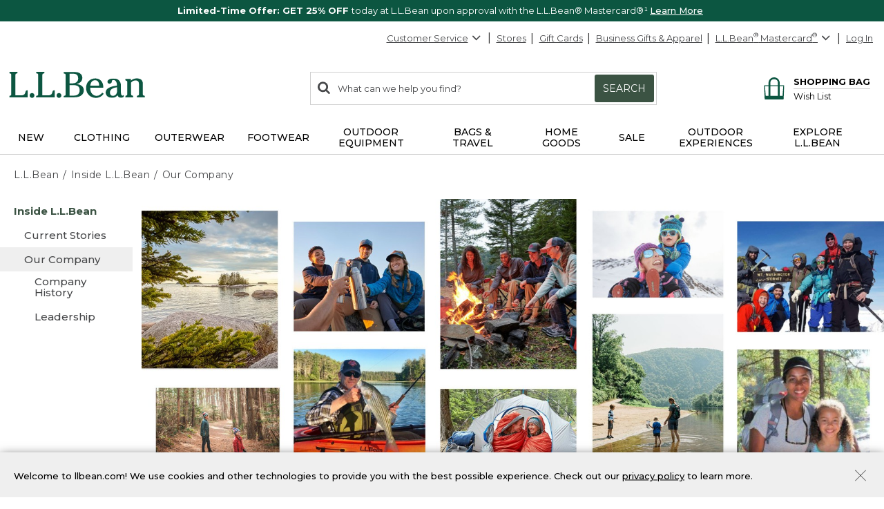

--- FILE ---
content_type: application/javascript
request_url: https://www.llbean.com/pC2ISmpq/adnfZrR/av7s1C4/xc/5cfiNhata7EVckOp/Lg88Mg/QX/4daXwyBloB
body_size: 168330
content:
(function(){if(typeof Array.prototype.entries!=='function'){Object.defineProperty(Array.prototype,'entries',{value:function(){var index=0;const array=this;return {next:function(){if(index<array.length){return {value:[index,array[index++]],done:false};}else{return {done:true};}},[Symbol.iterator]:function(){return this;}};},writable:true,configurable:true});}}());(function(){FA();KVh();t6h();var lP=function sJ(jV,lW){var zq=sJ;for(jV;jV!=Rh;jV){switch(jV){case N:{var xP=lW[zG];jV=Rh;var lB=b1;for(var R1=b1;NJ(R1,xP.length);++R1){var WD=wm(xP,R1);if(NJ(WD,s7)||Im(WD,gZ))lB=zd(lB,zW);}return lB;}break;case nF:{for(var KP=zW;NJ(KP,lW[m5()[T5(b1)].apply(null,[s2,HW,Ij])]);KP++){var QT=lW[KP];if(Ck(QT,null)&&Ck(QT,undefined)){for(var vV in QT){if(gR[vT()[D6(cj)](Tq,Dr)][m5()[T5(mH)](W2,BP,cT)][Nd()[XH(b1)](Tn,IG,UB,Kn,tV(tV(zW)))].call(QT,vV)){c6[vV]=QT[vV];}}}}jV-=Ef;}break;case FK:{jV=fG;kk[vT()[D6(fB)].apply(null,[TD,DS])]=function(Qn,MW,gD){L5.push(Db);if(tV(kk[Ck(typeof m5()[T5(b1)],zd([],[][[]]))?m5()[T5(UB)].call(null,lA,cj,mT):m5()[T5(Tk)](rn,gm,t5)](Qn,MW))){gR[vT()[D6(cj)].call(null,Tq,dS)][Qm()[FH(b1)](WB,qn,qD,UB)](Qn,MW,sJ(MO,[Hj(typeof vT()[D6(Ij)],zd('',[][[]]))?vT()[D6(zW)](UV,sD):vT()[D6(BP)](bb,qS),tV(zG),XD()[Dd(Ad)](dq,qV,xd),gD]));}L5.pop();};}break;case I2:{jV=Rh;L5.pop();}break;case Xr:{var kk=function(cV){L5.push(Y5);if(OV[cV]){var w6;return w6=OV[cV][Hj(typeof vT()[D6(mH)],zd([],[][[]]))?vT()[D6(zW)].call(null,ID,Jj):vT()[D6(UB)](UB,SS)],L5.pop(),w6;}var Kd=OV[cV]=sJ(MO,[XD()[Dd(ZT)].call(null,HW,Zf,b1),cV,OJ()[sb(RT)](KT,Sb,Y1),tV([]),Ck(typeof vT()[D6(zW)],'undefined')?vT()[D6(UB)].apply(null,[UB,SS]):vT()[D6(zW)](hT,I1),{}]);bq[cV].call(Kd[vT()[D6(UB)].apply(null,[UB,SS])],Kd,Kd[vT()[D6(UB)].call(null,UB,SS)],kk);Kd[OJ()[sb(RT)](KT,Sb,W1)]=tV(zG);var Ik;return Ik=Kd[vT()[D6(UB)](UB,SS)],L5.pop(),Ik;};jV+=G2;}break;case Or:{jV=Rh;kk[m5()[T5(UB)](Wf,tV([]),mT)]=function(MH,Zn){return sJ.apply(this,[UO,arguments]);};kk[Ck(typeof Dk()[DT(RT)],'undefined')?Dk()[DT(IV)](fT,tV(zW),tV(tV({})),F2):Dk()[DT(nP)](CT,PH,tV(tV(zW)),ZV)]=vT()[D6(OH)].call(null,OH,CZ);var bJ;return bJ=kk(kk[OJ()[sb(UB)](JP,E2,V5)]=zW),L5.pop(),bJ;}break;case cI:{jV-=kG;kk[Hj(typeof m5()[T5(xD)],zd([],[][[]]))?m5()[T5(Tk)].apply(null,[JH,FP,VW]):m5()[T5(cj)].apply(null,[K2,JD,U5])]=function(x6,vB){L5.push(A1);if(LJ(vB,zW))x6=kk(x6);if(LJ(vB,Ad)){var nH;return L5.pop(),nH=x6,nH;}if(LJ(vB,nP)&&Hj(typeof x6,Dk()[DT(OH)](m6,nm,Sn,DZ))&&x6&&x6[m5()[T5(fB)](Jt,tV(zW),b1)]){var B1;return L5.pop(),B1=x6,B1;}var PT=gR[vT()[D6(cj)](Tq,cE)][Hj(typeof Dk()[DT(IV)],'undefined')?Dk()[DT(nP)](Nn,tV(tV(b1)),rd,hn):Dk()[DT(s6)](rd,Lj,tV(tV({})),ZI)](null);kk[OJ()[sb(xD)](jm,zK,TT)](PT);gR[Ck(typeof vT()[D6(Ij)],zd('',[][[]]))?vT()[D6(cj)](Tq,cE):vT()[D6(zW)](sq,fJ)][Hj(typeof Qm()[FH(zW)],zd([],[][[]]))?Qm()[FH(dD)](WB,jd,wT,P1):Qm()[FH(b1)].call(null,Vq,jn,qD,UB)](PT,vT()[D6(ln)](Vm,IZ),sJ(MO,[vT()[D6(BP)](bb,gK),tV(tV(Af)),Ck(typeof EB()[Z6(zW)],zd(vT()[D6(OH)].apply(null,[OH,xR]),[][[]]))?EB()[Z6(b1)](nq,Vq,mH,S6):EB()[Z6(zW)].apply(null,[xq,ln,CD,rd]),x6]));if(LJ(vB,dD)&&lH(typeof x6,OJ()[sb(s6)](z5,WF,Ad)))for(var kT in x6)kk[vT()[D6(fB)].apply(null,[TD,TZ])](PT,kT,function(sW){return x6[sW];}.bind(null,kT));var N1;return L5.pop(),N1=PT,N1;};}break;case ZF:{Ob.NS=TV[mk];QW.call(this,JF,[eS1_xor_0_memo_array_init()]);return '';}break;case xA:{var Vb=lW[zG];L5.push(gm);jV+=Af;if(Ck(typeof gR[Ck(typeof m5()[T5(mH)],zd([],[][[]]))?m5()[T5(Ij)].call(null,xm,km,s6):m5()[T5(Tk)].call(null,l6,JP,vk)],XD()[Dd(RT)].call(null,xd,Lm,nP))&&gR[Ck(typeof m5()[T5(ZT)],'undefined')?m5()[T5(Ij)](xm,BP,s6):m5()[T5(Tk)].call(null,fm,tV(tV(b1)),F6)][Hj(typeof Dk()[DT(Ad)],zd('',[][[]]))?Dk()[DT(nP)](BT,dP,Ij,OD):Dk()[DT(xD)](Tn,kP,HD,Y1)]){gR[Hj(typeof vT()[D6(b1)],'undefined')?vT()[D6(zW)](hV,Hm):vT()[D6(cj)].call(null,Tq,JT)][Qm()[FH(b1)].call(null,xD,rV,qD,UB)](Vb,gR[Hj(typeof m5()[T5(b1)],zd('',[][[]]))?m5()[T5(Tk)].apply(null,[p1,DB,SW]):m5()[T5(Ij)](xm,Lj,s6)][Dk()[DT(xD)].apply(null,[Tn,zT,HB,Y1])],sJ(MO,[EB()[Z6(b1)](nq,m6,mH,P6),OJ()[sb(OH)](lj,g5,H5)]));}gR[Ck(typeof vT()[D6(BP)],zd([],[][[]]))?vT()[D6(cj)](Tq,JT):vT()[D6(zW)](JB,hJ)][Qm()[FH(b1)](nP,rV,qD,UB)](Vb,m5()[T5(fB)].call(null,Ok,Hn,b1),sJ(MO,[Hj(typeof EB()[Z6(zW)],zd([],[][[]]))?EB()[Z6(zW)].apply(null,[CB,Pm,TJ,Mn]):EB()[Z6(b1)].call(null,nq,wD,mH,P6),tV(zG)]));L5.pop();}break;case fG:{jV=cI;kk[OJ()[sb(xD)].call(null,jm,DZ,Lj)]=function(Vb){return sJ.apply(this,[xA,arguments]);};}break;case SZ:{jV=HR;gR[Dk()[DT(ZT)].call(null,XW,nP,tV({}),Qb)][OJ()[sb(fB)].apply(null,[kj,TE,Tq])]=function(Zb){L5.push(TT);var mW=vT()[D6(OH)](OH,NH);var Nm=Dk()[DT(Ij)](HD,Em,TT,sm);var xB=gR[OJ()[sb(ZT)].call(null,sn,UW,OT)](Zb);for(var zb,cD,Gm=b1,vn=Nm;xB[m5()[T5(xD)](Xj,OD,km)](sj(Gm,jJ[zW]))||(vn=vT()[D6(fP)](pV,FD),G6(Gm,zW));mW+=vn[m5()[T5(xD)].apply(null,[Xj,Ij,km])](LJ(mf[Hj(typeof m5()[T5(Tk)],zd([],[][[]]))?m5()[T5(Tk)].call(null,v6,HD,Qj):m5()[T5(ln)](Mj,OD,gm)](),CV(zb,PD(Ad,ZD(G6(Gm,zW),Ad)))))){cD=xB[XD()[Dd(OH)](BP,Oj,rJ)](Gm+=d6(n6,nP));if(Im(cD,Sd)){throw new MT(Hj(typeof Nd()[XH(Tk)],zd([],[][[]]))?Nd()[XH(n6)].apply(null,[RT,xj,KD,BP,Ad]):Nd()[XH(Tk)](xd,mm,zT,kV,tV(tV({}))));}zb=sj(GB(zb,jJ[dD]),cD);}var tq;return L5.pop(),tq=mW,tq;};}break;case pG:{kk[OJ()[sb(IV)](HJ,SS,gT)]=function(bH){L5.push(Pn);var MB=bH&&bH[m5()[T5(fB)](E,zT,b1)]?function YW(){var ED;L5.push(Ym);return ED=bH[vT()[D6(ln)].apply(null,[Vm,vj])],L5.pop(),ED;}:function q1(){return bH;};kk[vT()[D6(fB)](TD,fA)](MB,vT()[D6(XV)].call(null,PH,bS),MB);var V3;return L5.pop(),V3=MB,V3;};jV+=ZO;}break;case BK:{Ht=function kcfVyFAbWN(){vD();dM();MN();var nC;var gN;function cO(GC){this[fD]=Object.assign(this[fD],GC);}function YA(T2,WX){return T2&WX;}var p;function vA(MA,Kk){return MA<<Kk;}function mD(){return ML.apply(this,[f8,arguments]);}var NN;function QC(pC,FS){return pC>>FS;}function mL(){this["bY"]=(this["bY"]&0xffff)*0xcc9e2d51+(((this["bY"]>>>16)*0xcc9e2d51&0xffff)<<16)&0xffffffff;this.hw=pB;}function D8(IC,ZM){return IC>>>ZM;}function jx(Mw,LA){return Mw>=LA;}function OC(){return GM.apply(this,[FX,arguments]);}function x8(){var KB={};x8=function(){return KB;};return KB;}function OA(){return s8.apply(this,[l2,arguments]);}function v(bS,PL){return bS-PL;}function fX(){return U()+QB()+typeof CC[m()[G1(gX)].name];}function OL(){return l5.apply(this,[JO,arguments]);}function KS(){return GM.apply(this,[XX,arguments]);}function v2(w2){return -w2;}function OM(){return n5(fX(),698186);}function N5(A2,SD){return A2+SD;}function DB(FM,lN){return FM|lN;}function wO(){TX=["\x61\x70\x70\x6c\x79","\x66\x72\x6f\x6d\x43\x68\x61\x72\x43\x6f\x64\x65","\x53\x74\x72\x69\x6e\x67","\x63\x68\x61\x72\x43\x6f\x64\x65\x41\x74"];}function DN(){nC=["B/9~NQ_\\M##aH9-M8\n","#0FL>$!W8D4_/IL(-","%([nT8~K[ gj^f","1G9O","K","\"3S5"];}function Lk(nD){return !nD;}function Ib(){this["RY"]=(this["RY"]&0xffff)*0x85ebca6b+(((this["RY"]>>>16)*0x85ebca6b&0xffff)<<16)&0xffffffff;this.hw=PY;}function IM(F5,xk){return F5<=xk;}function MS(){return GM.apply(this,[jD,arguments]);}function QM(){return k2.apply(this,[BM,arguments]);}function gO(){var LD=['SS','Y1','CO','YN','Z'];gO=function(){return LD;};return LD;}function M(){return F8()+fq("\x63\x36\x38\x33\x37\x32\x37")+3;}var TX;function wM(jO){return gO()[jO];}function J2(ZO,qx){return ZO%qx;}var PN;function L8(NX,dx){return NX in dx;}function KO(N,gM){return N<gM;}var VD;function p1(){return GM.apply(this,[HN,arguments]);}function bX(){return R5.apply(this,[l2,arguments]);}function Rk(){return BO.apply(this,[bD,arguments]);}function FC(){return l5.apply(this,[pL,arguments]);}var EN;function g5(){this["RY"]=this["RY"]<<13|this["RY"]>>>19;this.hw=FO;}function nL(){return s8.apply(this,[g1,arguments]);}function I8(Qk){return ~Qk;}function qh(){this["RY"]^=this["RY"]>>>16;this.hw=Ib;}function n8(){return k2.apply(this,[nX,arguments]);}function X5(){return l5.apply(this,[A1,arguments]);}function G1(XM){return gO()[XM];}var CC;var N1;function T5(RL,rB){return RL==rB;}function Yf(){this["RY"]=(this["XT"]&0xffff)+0x6b64+(((this["XT"]>>>16)+0xe654&0xffff)<<16);this.hw=bE;}function D(){return l5.apply(this,[WD,arguments]);}function g2(){var RB=[]['\x65\x6e\x74\x72\x69\x65\x73']();g2=function(){return RB;};return RB;}function R5(pO,k){var j1=R5;switch(pO){case ZL:{var CM=k[IN];CM[CM[Ow](gL)]=function(){this[fD]=[];N1.call(this[cA]);this[YS](lC.d,this[Tx].length);};R5(VB,[CM]);}break;case V2:{var M8=k[IN];M8[M8[Ow](xL)]=function(){this[fD].push(this[SM]()&&this[SM]());};R5(ZL,[M8]);}break;case TD:{var x5=k[IN];x5[x5[Ow](Gk)]=function(){var cx=this[IA]();var qL=this[IA]();var rL=this[TS]();var FD=DM.call(this[cA]);var GX=this[jA];this[fD].push(function(...Jx){var OS=x5[jA];cx?x5[jA]=GX:x5[jA]=x5[D1](this);var J5=v(Jx.length,qL);x5[Nw]=N5(J5,gX);while(KO(J5++,zD)){Jx.push(undefined);}for(let b of Jx.reverse()){x5[fD].push(x5[D1](b));}VD.call(x5[cA],FD);var c1=x5[PM][lC.d];x5[YS](lC.d,rL);x5[fD].push(Jx.length);x5[wX]();var NO=x5[SM]();while(TM(--J5,zD)){x5[fD].pop();}x5[YS](lC.d,c1);x5[jA]=OS;return NO;});};k2(z2,[x5]);}break;case B:{var MD=k[IN];MD[MD[Ow](AL)]=function(){this[fD].push(DB(this[SM](),this[SM]()));};R5(V2,[MD]);}break;case l2:{var W2=k[IN];W2[W2[Ow](W)]=function(){this[fD].push(w5(this[SM](),this[SM]()));};R5(p2,[W2]);}break;case p2:{var zA=k[IN];zA[zA[Ow](zO)]=function(){var qO=this[IA]();var pS=zA[TS]();if(Lk(this[SM](qO))){this[YS](lC.d,pS);}};R5(B,[zA]);}break;case bN:{var cL=k[IN];cL[cL[Ow](RC)]=function(){this[fD].push(this[TS]());};R5(W8,[cL]);}break;case W8:{var TL=k[IN];TL[TL[Ow](SA)]=function(){this[fD].push(N5(this[SM](),this[SM]()));};R5(l2,[TL]);}break;case VB:{var RN=k[IN];RN[RN[Ow](sS)]=function(){m5.call(this[cA]);};R5(TD,[RN]);}break;case z2:{var lL=k[IN];lL[lL[Ow](BL)]=function(){this[fD].push(this[KM]());};R5(bN,[lL]);}break;}}function TM(dA,QX){return dA>QX;}function F8(){return sG(`${m()[G1(gX)]}`,"0x"+"\x63\x36\x38\x33\x37\x32\x37");}function UR(){this["bI"]++;this.hw=Sf;}function gA(Nk,LL){return Nk!=LL;}function kk(mB,AS){var nx=kk;switch(mB){case WS:{var tM=AS[IN];var tA=N5([],[]);var kL=v(tM.length,gX);while(jx(kL,zD)){tA+=tM[kL];kL--;}return tA;}break;case B:{var w1=AS[IN];Ek.z=kk(WS,[w1]);while(KO(Ek.z.length,t8))Ek.z+=Ek.z;}break;case VB:{p=function(Lw){return kk.apply(this,[B,arguments]);};Ww.apply(null,[jD,[mO,v2(zN),JM,SO]]);}break;case Pk:{var bO=AS[IN];var b2=N5([],[]);var L1=v(bO.length,gX);if(jx(L1,zD)){do{b2+=bO[L1];L1--;}while(jx(L1,zD));}return b2;}break;case HL:{var t=AS[IN];bL.EC=kk(Pk,[t]);while(KO(bL.EC.length,PO))bL.EC+=bL.EC;}break;case FB:{vL=function(sw){return kk.apply(this,[HL,arguments]);};bL.call(null,v2(CL),AX,M1,gX);}break;case IN:{var C=AS[IN];if(IM(C,xD)){return CC[TX[J1]][TX[gX]](C);}else{C-=jB;return CC[TX[J1]][TX[gX]][TX[zD]](null,[N5(QC(C,O1),mk),N5(J2(C,jX),vk)]);}}break;case bN:{var PS=AS[IN];var rA=AS[bx];var dk=px()[Dw(gX)](Lk(Lk({})),v2(jS),rX,gX);for(var jw=zD;KO(jw,PS[px()[Dw(J1)](KM,AA,sO,JM)]);jw=N5(jw,gX)){var vO=PS[sN()[A5(J1)](SC,mX,Lk(zD),J1)](jw);var DX=rA[vO];dk+=DX;}return dk;}break;case NS:{var nA={'\x33':m()[G1(zD)](Fw,v2(Px),n2,fC),'\x45':m()[G1(gX)](PO,v2(GS),J1,Lk([])),'\x58':m()[G1(J1)].apply(null,[d,v2(fN),gX,G5]),'\x63':sN()[A5(zD)].call(null,I2,HX,n1,c5),'\x64':sN()[A5(gX)](v2(qA),Lk(Lk([])),sA,JM),'\x66':px()[Dw(zD)](J1,cD,US,zD),'\x68':x8()[K(zD)].apply(null,[Sx,J1,Lk(gX),zD]),'\x71':g2()[wM(zD)].call(null,H5,GS,JM,v2(UO))};return function(P8){return kk(bN,[P8,nA]);};}break;case TD:{var xA=AS[IN];gN(xA[zD]);var SB=zD;if(KO(SB,xA.length)){do{g2()[xA[SB]]=function(){var L2=xA[SB];return function(dD,Dk,tO,j5){var cC=zL.call(null,E1,RM,tO,j5);g2()[L2]=function(){return cC;};return cC;};}();++SB;}while(KO(SB,xA.length));}}break;}}function H(){return ["9\x3fK9,\x3f4Q\x07","i.lspw&\"|o","=Q+;8,","\v","\r","!qX\\cO W4M~w6Iop6\"Vv.\\p[TN"];}function hS(){return R5.apply(this,[V2,arguments]);}function QL(BD,cS){return BD*cS;}function KL(){return GM.apply(this,[s2,arguments]);}function V(){return BO.apply(this,[jD,arguments]);}function h1(){return s8.apply(this,[BM,arguments]);}function ND(){return GM.apply(this,[bD,arguments]);}function In(a,b){return a.charCodeAt(b);}function sG(a,b,c){return a.indexOf(b,c);}var m5;function vD(){NN=[]['\x65\x6e\x74\x72\x69\x65\x73']();gX=1;m()[G1(gX)]=kcfVyFAbWN;if(typeof window!=='undefined'){CC=window;}else if(typeof global!==''+[][[]]){CC=global;}else{CC=this;}}function Sf(){if(this["bI"]<fq(this["U4"]))this.hw=Zx;else this.hw=Cr;}function ML(zC,nN){var UN=ML;switch(zC){case f8:{var IO=nN[IN];vL(IO[zD]);var xw=zD;if(KO(xw,IO.length)){do{sN()[IO[xw]]=function(){var AD=IO[xw];return function(jC,fk,MC,ZS){var v8=bL(jC,M1,Lk([]),ZS);sN()[AD]=function(){return v8;};return v8;};}();++xw;}while(KO(xw,IO.length));}}break;case Pk:{var RO=nN[IN];var ZX=nN[bx];var BA=nN[FB];var kX=nN[OD];var DC=N5([],[]);var L5=J2(N5(RO,NA()),jA);var dw=zM[kX];var YM=zD;while(KO(YM,dw.length)){var S8=V1(dw,YM);var RD=V1(bL.EC,L5++);DC+=kk(IN,[YA(I8(YA(S8,RD)),DB(S8,RD))]);YM++;}return DC;}break;case p2:{var X8=nN[IN];bL=function(tC,Ex,GB,AC){return ML.apply(this,[Pk,arguments]);};return vL(X8);}break;case wk:{var Fx=nN[IN];var LM=nN[bx];var cB=[];var FA=kk(NS,[]);var r=LM?CC[px()[Dw(c5)].apply(null,[lB,hN,Qx,c5])]:CC[sN()[A5(c5)].call(null,v2(mN),nM,ww,zD)];for(var hL=zD;KO(hL,Fx[px()[Dw(J1)](Cw,AA,NL,JM)]);hL=N5(hL,gX)){cB[g2()[wM(gX)](Lk(Lk([])),M1,c5,WO)](r(FA(Fx[hL])));}return cB;}break;case AB:{var XS=nN[IN];var hB=nN[bx];var O2=nN[FB];var WL=nN[OD];var Dx=N5([],[]);var d2=J2(N5(WL,NA()),PB);var b5=nC[O2];var F1=zD;while(KO(F1,b5.length)){var q8=V1(b5,F1);var K1=V1(zL.CD,d2++);Dx+=kk(IN,[YA(DB(I8(q8),I8(K1)),DB(q8,K1))]);F1++;}return Dx;}break;case FX:{var rS=nN[IN];zL=function(YB,kA,fA,c2){return ML.apply(this,[AB,arguments]);};return gN(rS);}break;case z8:{var rw=nN[IN];var XL=nN[bx];var hM=nN[FB];var XB=nN[OD];var hD=N5([],[]);var VX=J2(N5(XL,NA()),tN);var Xw=cX[XB];var VO=zD;while(KO(VO,Xw.length)){var dC=V1(Xw,VO);var cw=V1(kx.WB,VX++);hD+=kk(IN,[YA(I8(YA(dC,cw)),DB(dC,cw))]);VO++;}return hD;}break;case v5:{var l8=nN[IN];kx=function(P,KA,C5,SL){return ML.apply(this,[z8,arguments]);};return xS(l8);}break;case s1:{gX=+ ! ![];J1=gX+gX;c5=gX+J1;zD=+[];n2=c5+J1;G5=n2*gX+J1;LN=gX*n2-J1+c5;lB=G5*c5-LN*J1;O1=J1-G5+lB+LN;Fw=lB*G5-LN*J1-gX;Px=c5*G5*O1+n2*LN;zX=G5+n2*c5+J1+lB;fC=LN*c5-n2+O1+zX;JM=c5+gX;Wx=G5+n2-JM*gX;PO=lB+O1+Wx-c5+JM;GS=n2*gX*JM+c5-J1;d=zX-c5+G5*O1-gX;dS=JM*c5*LN-n2+zX;fN=J1*zX+dS+G5-lB;I2=lB+G5+O1*Wx*c5;HX=J1*n2+JM*G5+LN;n1=LN*Wx+J1*JM*n2;qA=dS+zX+c5*O1+LN;sA=O1-JM+LN*lB-gX;cD=Wx*zX-G5+lB-c5;US=G5*LN-J1+O1+JM;Sx=O1*lB*n2-zX-JM;H5=Wx+G5*JM+n2;UO=LN*JM*gX*Wx+dS;jS=G5+dS+J1+zX+lB;rX=gX*O1+J1*n2-Wx;KM=zX*J1-LN+Wx;AA=O1+n2*lB+LN+zX;sO=O1-LN-c5+zX+JM;SC=G5*O1*JM-LN-n2;mX=G5*JM+Wx-lB+c5;E1=Wx*O1+lB+c5*J1;RM=c5*O1-LN+J1;M1=lB*JM-Wx-G5+O1;I5=J1-JM+O1+zX+Wx;CL=LN*c5*zX-dS;jA=G5-lB+J1*Wx;mN=c5*gX*JM+G5*O1;nM=J1*JM+lB*O1*gX;ww=J1+G5-n2+O1+gX;hN=dS+zX*O1-Wx-n2;Qx=G5*Wx+JM*n2-lB;Cw=c5*LN*JM-Wx+O1;NL=J1+gX+G5*Wx+JM;WO=dS-LN*c5+Wx*O1;PB=lB+c5+O1+gX;tN=LN+lB+Wx-JM;IA=n2+Wx-JM+zX+O1;zN=n2*O1*lB+zX-Wx;Ux=O1+gX-n2+lB*Wx;Vx=Wx*JM*O1-G5+gX;Z5=Wx+c5*LN+zX*G5;zO=Wx+n2+dS+O1*lB;sB=LN+n2*O1*Wx;GA=Wx+c5*O1*J1+gX;p8=O1+c5*zX-lB*JM;G2=c5*n2*zX-gX-lB;kN=Wx+n2*O1-lB-gX;KC=JM+n2-c5+O1*LN;t8=LN*gX-c5+O1+G5;mO=O1*G5+gX+Wx;SO=zX-LN+n2*c5;AX=zX+JM*O1+Wx+n2;m8=JM*zX+O1*J1+Wx;dO=gX*O1+lB-n2+J1;fD=n2+JM+gX+dS+Wx;Tx=n2*LN-c5*G5+JM;Sk=G5*Wx-LN-c5-O1;lk=J1*c5*n2+lB*LN;Ow=zX+LN-lB+dS-Wx;H1=dS-n2-gX+JM*lB;Kw=Wx*JM+G5*J1*O1;SM=JM+LN*c5*Wx+gX;rx=c5+LN+dS+JM*lB;WC=lB*n2-Wx+LN*zX;BL=O1*zX-dS-G5+Wx;TA=J1*Wx*lB+G5+JM;ZN=dS+G5*lB+n2-O1;Hx=zX*LN-JM-c5+Wx;Gk=J1*n2*c5*LN;TS=J1*dS-LN*c5+G5;cA=dS+O1*n2+c5+JM;D1=G5*Wx+O1-gX;Nw=JM*zX+Wx*LN+n2;PM=J1-c5+lB*G5;YS=dS*c5-lB*n2*gX;wX=dS*J1-JM+lB*n2;sS=zX*J1+Wx+dS+G5;gL=G5-n2*c5+zX*LN;xL=lB+zX*LN-Wx-c5;AL=Wx+zX*lB-dS-c5;W=JM*zX*J1-n2*O1;SA=G5+O1+n2+zX*LN;RC=G5-O1*n2+Wx*zX;Bw=zX*gX*G5+n2;zx=G5*c5*n2+zX*JM;mA=c5+zX*G5+n2-gX;tk=zX*Wx-gX-JM*n2;D5=G5*JM-c5-n2-J1;GO=O1*lB-JM+G5;HA=O1*n2+zX-c5+gX;vB=LN*n2-O1+zX;G=O1*c5*J1+JM;Q=lB*Wx+c5*gX*n2;E2=G5*J1-JM+O1*Wx;nB=Wx*O1-c5+LN*JM;EO=dS-lB+G5+Wx+LN;bk=O1*Wx+J1-gX+zX;Qw=lB+Wx+G5-JM+dS;U2=G5+LN+dS+J1*JM;Q5=O1*J1+JM;T1=gX+J1-c5+n2*G5;k5=J1+Wx+zX+lB*LN;M5=dS+gX+J1*n2*LN;YO=lB+G5*Wx-J1-LN;sL=G5*gX*O1+JM+LN;OO=O1*Wx*c5+J1+G5;}break;case D2:{var CN=nN[IN];Yk(CN[zD]);var HD=zD;if(KO(HD,CN.length)){do{x8()[CN[HD]]=function(){var Uw=CN[HD];return function(CA,Y2,OX,ID){var l=dN(CA,Lk(zD),Ux,ID);x8()[Uw]=function(){return l;};return l;};}();++HD;}while(KO(HD,CN.length));}}break;}}function bE(){this["JR"]++;this.hw=UR;}function m2(){return s8.apply(this,[w,arguments]);}function lx(){return GM.apply(this,[VS,arguments]);}function l1(){return l5.apply(this,[g1,arguments]);}var Hk;function px(){var bM=Object['\x63\x72\x65\x61\x74\x65'](Object['\x70\x72\x6f\x74\x6f\x74\x79\x70\x65']);px=function(){return bM;};return bM;}function Bx(){return BO.apply(this,[IN,arguments]);}function Ek(){return Ww.apply(this,[jD,arguments]);}var DM;function lD(){return GM.apply(this,[BM,arguments]);}function c(){return sG(`${m()[G1(gX)]}`,";",F8());}function XA(){return R5.apply(this,[bN,arguments]);}function Fk(vX,YL){var t1=Fk;switch(vX){case TD:{var GN=YL[IN];var kM=YL[bx];var G8=YL[FB];var fS=YL[OD];var Kx=zM[n2];var PA=N5([],[]);var p5=zM[fS];var f2=v(p5.length,gX);if(jx(f2,zD)){do{var B5=J2(N5(N5(f2,GN),NA()),Kx.length);var Q8=V1(p5,f2);var qS=V1(Kx,B5);PA+=kk(IN,[YA(I8(YA(Q8,qS)),DB(Q8,qS))]);f2--;}while(jx(f2,zD));}return ML(p2,[PA]);}break;case QO:{var XC=YL[IN];var t2=N5([],[]);var bA=v(XC.length,gX);if(jx(bA,zD)){do{t2+=XC[bA];bA--;}while(jx(bA,zD));}return t2;}break;case O5:{var ck=YL[IN];zL.CD=Fk(QO,[ck]);while(KO(zL.CD.length,I5))zL.CD+=zL.CD;}break;case g:{gN=function(Xx){return Fk.apply(this,[O5,arguments]);};Ww.apply(null,[pL,[Lk({}),Lk(Lk(zD)),zD,v2(CL)]]);}break;case Pk:{var C1=YL[IN];var f1=N5([],[]);for(var Ik=v(C1.length,gX);jx(Ik,zD);Ik--){f1+=C1[Ik];}return f1;}break;case bx:{var Mx=YL[IN];dN.ZA=Fk(Pk,[Mx]);while(KO(dN.ZA.length,IA))dN.ZA+=dN.ZA;}break;case mw:{Yk=function(EA){return Fk.apply(this,[bx,arguments]);};Ww.apply(null,[DO,[v2(zN),d,c5,gX]]);}break;case pL:{var hA=YL[IN];var jk=N5([],[]);var Gw=v(hA.length,gX);if(jx(Gw,zD)){do{jk+=hA[Gw];Gw--;}while(jx(Gw,zD));}return jk;}break;case V2:{var LX=YL[IN];kx.WB=Fk(pL,[LX]);while(KO(kx.WB.length,p8))kx.WB+=kx.WB;}break;case D2:{xS=function(S2){return Fk.apply(this,[V2,arguments]);};Ww(fL,[Fw,v2(G2),kN,J1]);}break;}}function QB(){return O4(`${m()[G1(gX)]}`,c()+1);}var Yk;function hO(){return ["]","B","g","SY\"I2[","\f.\blgI","","F <yF1Ym1 NlT<^sqeq\x40CGPoG"];}var NM;function Dw(wB){return gO()[wB];}function TJ(){this["RY"]=(this["RY"]&0xffff)*0xc2b2ae35+(((this["RY"]>>>16)*0xc2b2ae35&0xffff)<<16)&0xffffffff;this.hw=sn;}function zL(){return Ww.apply(this,[pL,arguments]);}var bx,O5,w,nX,Bk,IN,RA,XX,OD,f,FB;function sX(E8,s5){return E8===s5;}function JX(){return BO.apply(this,[bN,arguments]);}function n5(U4,bm){var tS={U4:U4,RY:bm,JR:0,bI:0,hw:Zx};while(!tS.hw());return tS["RY"]>>>0;}function V1(K5,lX){return K5[TX[c5]](lX);}function sC(){return s8.apply(this,[Pk,arguments]);}var vL;function jM(){return l5.apply(this,[g,arguments]);}function PY(){this["RY"]^=this["RY"]>>>13;this.hw=TJ;}function q2(){return R5.apply(this,[W8,arguments]);}function m(){var L=new Object();m=function(){return L;};return L;}function mS(){return l5.apply(this,[V2,arguments]);}function fw(){return s8.apply(this,[p2,arguments]);}function Xk(){return s8.apply(this,[S,arguments]);}var rD;function s8(MB,bB){var RS=s8;switch(MB){case w:{var Hw=bB[IN];Hw[Hw[Ow](Bw)]=function(){this[fD].push(D8(this[SM](),this[SM]()));};R5(z2,[Hw]);}break;case S:{var HO=bB[IN];HO[HO[Ow](zx)]=function(){this[YS](lC.d,this[TS]());};s8(w,[HO]);}break;case BM:{var JA=bB[IN];JA[JA[Ow](mA)]=function(){this[fD].push(QC(this[SM](),this[SM]()));};s8(S,[JA]);}break;case l2:{var AO=bB[IN];AO[AO[Ow](tk)]=function(){this[fD].push(QL(this[SM](),this[SM]()));};s8(BM,[AO]);}break;case g1:{var A8=bB[IN];A8[A8[Ow](JM)]=function(){this[fD].push(this[IA]());};s8(l2,[A8]);}break;case p2:{var SX=bB[IN];SX[SX[Ow](G5)]=function(){var gC=this[IA]();var MX=SX[TS]();if(this[SM](gC)){this[YS](lC.d,MX);}};s8(g1,[SX]);}break;case HN:{var PD=bB[IN];PD[PD[Ow](lB)]=function(){this[fD].push(this[BL]());};s8(p2,[PD]);}break;case Pk:{var HC=bB[IN];HC[HC[Ow](D5)]=function(){this[fD].push(fO(this[SM](),this[SM]()));};s8(HN,[HC]);}break;case DO:{var LO=bB[IN];LO[LO[Ow](PB)]=function(){var pw=[];var CB=this[fD].pop();var R2=v(this[fD].length,gX);for(var sx=zD;KO(sx,CB);++sx){pw.push(this[GO](this[fD][R2--]));}this[Kw](m()[G1(c5)].apply(null,[lB,v2(Vx),c5,n2]),pw);};s8(Pk,[LO]);}break;case W1:{var hC=bB[IN];hC[hC[Ow](SO)]=function(){var vN=this[fD].pop();var VA=this[IA]();if(gA(typeof vN,g2()[wM(J1)](sA,HA,n2,v2(Z5)))){throw px()[Dw(JM)].apply(null,[Lk(Lk(gX)),v2(zO),zX,n2]);}if(TM(VA,gX)){vN.l++;return;}this[fD].push(new Proxy(vN,{get(QS,Uk,bC){if(VA){return ++QS.l;}return QS.l++;}}));};s8(DO,[hC]);}break;}}var gX,J1,c5,zD,n2,G5,LN,lB,O1,Fw,Px,zX,fC,JM,Wx,PO,GS,d,dS,fN,I2,HX,n1,qA,sA,cD,US,Sx,H5,UO,jS,rX,KM,AA,sO,SC,mX,E1,RM,M1,I5,CL,jA,mN,nM,ww,hN,Qx,Cw,NL,WO,PB,tN,IA,zN,Ux,Vx,Z5,zO,sB,GA,p8,G2,kN,KC,t8,mO,SO,AX,m8,dO,fD,Tx,Sk,lk,Ow,H1,Kw,SM,rx,WC,BL,TA,ZN,Hx,Gk,TS,cA,D1,Nw,PM,YS,wX,sS,gL,xL,AL,W,SA,RC,Bw,zx,mA,tk,D5,GO,HA,vB,G,Q,E2,nB,EO,bk,Qw,U2,Q5,T1,k5,M5,YO,sL,OO;function WN(){return R5.apply(this,[p2,arguments]);}function O4(a,b,c){return a.substr(b,c);}function kw(){return k2.apply(this,[IB,arguments]);}function VY(){return this;}var xS;function Ww(tX,Z1){var Ak=Ww;switch(tX){case pL:{var hk=Z1[IN];var JB=Z1[bx];var w8=Z1[FB];var d5=Z1[OD];var A=nC[J1];var Tk=N5([],[]);var LS=nC[w8];var lw=v(LS.length,gX);while(jx(lw,zD)){var UC=J2(N5(N5(lw,d5),NA()),A.length);var K2=V1(LS,lw);var Tw=V1(A,UC);Tk+=kk(IN,[YA(DB(I8(K2),I8(Tw)),DB(K2,Tw))]);lw--;}return ML(FX,[Tk]);}break;case fL:{var nk=Z1[IN];var mM=Z1[bx];var QD=Z1[FB];var J=Z1[OD];var qN=cX[LN];var C8=N5([],[]);var gB=cX[J];var h5=v(gB.length,gX);if(jx(h5,zD)){do{var WA=J2(N5(N5(h5,mM),NA()),qN.length);var dX=V1(gB,h5);var M2=V1(qN,WA);C8+=kk(IN,[YA(I8(YA(dX,M2)),DB(dX,M2))]);h5--;}while(jx(h5,zD));}return ML(v5,[C8]);}break;case S:{var xC=Z1[IN];xS(xC[zD]);var ES=zD;while(KO(ES,xC.length)){px()[xC[ES]]=function(){var YD=xC[ES];return function(rC,h,ON,bw){var zS=kx.apply(null,[tN,h,GA,bw]);px()[YD]=function(){return zS;};return zS;};}();++ES;}}break;case DS:{var IS=Z1[IN];p(IS[zD]);var m1=zD;if(KO(m1,IS.length)){do{m()[IS[m1]]=function(){var rO=IS[m1];return function(NB,xB,H8,F2){var JS=Ek.call(null,RM,xB,H8,KC);m()[rO]=function(){return JS;};return JS;};}();++m1;}while(KO(m1,IS.length));}}break;case bx:{var B8=Z1[IN];var BB=Z1[bx];var N2=Z1[FB];var mx=Z1[OD];var pX=N5([],[]);var VC=J2(N5(BB,NA()),O1);var kO=PN[N2];for(var TC=zD;KO(TC,kO.length);TC++){var OB=V1(kO,TC);var ZB=V1(Ek.z,VC++);pX+=kk(IN,[YA(DB(I8(OB),I8(ZB)),DB(OB,ZB))]);}return pX;}break;case VS:{var BX=Z1[IN];Ek=function(Nx,tw,j,rk){return Ww.apply(this,[bx,arguments]);};return p(BX);}break;case jD:{var F=Z1[IN];var B1=Z1[bx];var dL=Z1[FB];var xN=Z1[OD];var t5=PN[LN];var SN=N5([],[]);var q5=PN[dL];for(var v1=v(q5.length,gX);jx(v1,zD);v1--){var Sw=J2(N5(N5(v1,B1),NA()),t5.length);var wx=V1(q5,v1);var U1=V1(t5,Sw);SN+=kk(IN,[YA(DB(I8(wx),I8(U1)),DB(wx,U1))]);}return Ww(VS,[SN]);}break;case Pk:{var tx=Z1[IN];var UA=Z1[bx];var KD=Z1[FB];var Rw=Z1[OD];var ED=N5([],[]);var dB=J2(N5(tx,NA()),dO);var VM=rD[Rw];var WM=zD;while(KO(WM,VM.length)){var V8=V1(VM,WM);var xX=V1(dN.ZA,dB++);ED+=kk(IN,[DB(YA(I8(V8),xX),YA(I8(xX),V8))]);WM++;}return ED;}break;case FB:{var V5=Z1[IN];dN=function(C2,Jk,x,vw){return Ww.apply(this,[Pk,arguments]);};return Yk(V5);}break;case DO:{var r1=Z1[IN];var EB=Z1[bx];var BS=Z1[FB];var Ok=Z1[OD];var KN=rD[J1];var ZD=N5([],[]);var XD=rD[Ok];for(var JN=v(XD.length,gX);jx(JN,zD);JN--){var lA=J2(N5(N5(JN,r1),NA()),KN.length);var tB=V1(XD,JN);var z5=V1(KN,lA);ZD+=kk(IN,[DB(YA(I8(tB),z5),YA(I8(z5),tB))]);}return Ww(FB,[ZD]);}break;}}function VN(){return ["","reRihif ,]\x073","1\x3f2MZQQEa","vNWL03JYwQOOE^7)^>\x07L[OOEW\x07"];}function pB(){this["bY"]=this["bY"]<<15|this["bY"]>>>17;this.hw=fM;}function fO(W5,BC){return W5^BC;}function FO(){this["XT"]=(this["RY"]&0xffff)*5+(((this["RY"]>>>16)*5&0xffff)<<16)&0xffffffff;this.hw=Yf;}function GM(f5,qC){var LC=GM;switch(f5){case XX:{var MO=qC[IN];MO[MO[Ow](Qw)]=function(){this[fD].push(rN(this[SM](),this[SM]()));};l5(z2,[MO]);}break;case bD:{var zk=qC[IN];zk[zk[Ow](U2)]=function(){this[fD].push(J2(this[SM](),this[SM]()));};GM(XX,[zk]);}break;case w:{var r2=qC[IN];GM(bD,[r2]);}break;case s2:{var qB=qC[IN];var FL=qC[bx];qB[Ow]=function(hx){return J2(N5(hx,FL),I2);};GM(w,[qB]);}break;case HN:{var UL=qC[IN];UL[wX]=function(){var Iw=this[IA]();while(gA(Iw,lC.O)){this[Iw](this);Iw=this[IA]();}};}break;case BM:{var E=qC[IN];E[qA]=function(Yw,YX){return {get l(){return Yw[YX];},set l(UX){Yw[YX]=UX;}};};GM(HN,[E]);}break;case DS:{var XN=qC[IN];XN[D1]=function(Yx){return {get l(){return Yx;},set l(Ck){Yx=Ck;}};};GM(BM,[XN]);}break;case jD:{var T=qC[IN];T[Hx]=function(qw){return {get l(){return qw;},set l(H2){qw=H2;}};};GM(DS,[T]);}break;case FX:{var XO=qC[IN];XO[BL]=function(){var Y8=DB(vA(this[IA](),Wx),this[IA]());var tD=px()[Dw(gX)](AA,v2(jS),Wx,gX);for(var R1=zD;KO(R1,Y8);R1++){tD+=String.fromCharCode(this[IA]());}return tD;};GM(jD,[XO]);}break;case VS:{var lO=qC[IN];lO[TS]=function(){var MM=DB(DB(DB(vA(this[IA](),Q5),vA(this[IA](),dO)),vA(this[IA](),Wx)),this[IA]());return MM;};GM(FX,[lO]);}break;}}function HB(){return k2.apply(this,[z2,arguments]);}function fM(){this["bY"]=(this["bY"]&0xffff)*0x1b873593+(((this["bY"]>>>16)*0x1b873593&0xffff)<<16)&0xffffffff;this.hw=T8;}function Cr(){this["RY"]^=this["JR"];this.hw=qh;}0xc683727,2680528597;var cX;function sN(){var QA={};sN=function(){return QA;};return QA;}function z1(){return R5.apply(this,[z2,arguments]);}function sn(){this["RY"]^=this["RY"]>>>16;this.hw=VY;}function dN(){return Ww.apply(this,[DO,arguments]);}function Gx(){return BO.apply(this,[bx,arguments]);}function MN(){d8=bx+FB*XX,mw=w+OD*XX,s2=OD+FB*XX,BM=O5+OD*XX,AB=Bk+OD*XX,S=nX+FB*XX,HL=FB+RA*XX,g=RA+OD*XX,ZL=nX+XX,DO=O5+RA*XX,fL=O5+FB*XX,wk=IN+RA*XX,z2=bx+OD*XX,FX=IN+f*XX,z8=RA+XX,WS=w+XX,g1=bx+XX,s1=FB+OD*XX,HN=Bk+RA*XX,W1=RA+f*XX,VB=OD+f*XX,DS=O5+f*XX,TD=OD+XX,pL=RA+RA*XX,IB=w+RA*XX,jD=f+RA*XX,VS=FB+O5*XX,Pk=nX+RA*XX,jB=O5+OD*XX+f*XX*XX+f*XX*XX*XX+O5*XX*XX*XX*XX,W8=w+f*XX,bD=FB+f*XX,vk=IN+FB*XX+OD*XX*XX+O5*XX*XX*XX+f*XX*XX*XX*XX,f8=f+XX,QO=w+FB*XX,v5=RA+FB*XX,l2=f+OD*XX,B=O5+XX,jX=RA+FB*XX+IN*XX*XX+XX*XX*XX,WD=nX+f*XX,IL=f+f*XX,xD=f+OD*XX+f*XX*XX+f*XX*XX*XX+O5*XX*XX*XX*XX,D2=bx+f*XX,A1=IN+O5*XX,JO=Bk+XX,V2=bx+O5*XX,bN=f+FB*XX,NS=Bk+FB*XX,mk=O5+Bk*XX+FB*XX*XX+f*XX*XX*XX+f*XX*XX*XX*XX,p2=OD+RA*XX;}function l5(Z8,wS){var j8=l5;switch(Z8){case IL:{var b8=wS[IN];b8[b8[Ow](vB)]=function(){this[fD].push(this[D1](undefined));};s8(W1,[b8]);}break;case g:{var O=wS[IN];O[O[Ow](sA)]=function(){O8.call(this[cA]);};l5(IL,[O]);}break;case g1:{var NC=wS[IN];NC[NC[Ow](G)]=function(){var I1=this[IA]();var Ix=this[IA]();var I=this[IA]();var JL=this[SM]();var qk=[];for(var P1=zD;KO(P1,I);++P1){switch(this[fD].pop()){case zD:qk.push(this[SM]());break;case gX:var sk=this[SM]();for(var DD of sk.reverse()){qk.push(DD);}break;default:throw new Error(g2()[wM(c5)].call(null,p8,kN,gX,v2(sB)));}}var x1=JL.apply(this[jA].l,qk.reverse());I1&&this[fD].push(this[D1](x1));};l5(g,[NC]);}break;case pL:{var pD=wS[IN];pD[pD[Ow](D1)]=function(){this[fD].push(v(this[SM](),this[SM]()));};l5(g1,[pD]);}break;case V2:{var R8=wS[IN];R8[R8[Ow](Qx)]=function(){this[fD].push(vA(this[SM](),this[SM]()));};l5(pL,[R8]);}break;case JO:{var DA=wS[IN];DA[DA[Ow](Q)]=function(){var Zk=this[IA]();var Y=this[SM]();var k1=this[SM]();var RX=this[qA](k1,Y);if(Lk(Zk)){var S5=this;var AM={get(jN){S5[jA]=jN;return k1;}};this[jA]=new Proxy(this[jA],AM);}this[fD].push(RX);};l5(V2,[DA]);}break;case W8:{var P2=wS[IN];P2[P2[Ow](E2)]=function(){this[fD].push(KO(this[SM](),this[SM]()));};l5(JO,[P2]);}break;case WD:{var Wk=wS[IN];Wk[Wk[Ow](nB)]=function(){this[fD].push(jx(this[SM](),this[SM]()));};l5(W8,[Wk]);}break;case A1:{var N8=wS[IN];N8[N8[Ow](EO)]=function(){var Jw=this[IA]();var gx=this[fD].pop();var Vw=this[fD].pop();var k8=this[fD].pop();var xO=this[PM][lC.d];this[YS](lC.d,gx);try{this[wX]();}catch(kB){this[fD].push(this[D1](kB));this[YS](lC.d,Vw);this[wX]();}finally{this[YS](lC.d,k8);this[wX]();this[YS](lC.d,xO);}};l5(WD,[N8]);}break;case z2:{var kD=wS[IN];kD[kD[Ow](bk)]=function(){this[fD].push(L8(this[SM](),this[SM]()));};l5(A1,[kD]);}break;}}var f8,s1,xD,jD,g1,WS,DO,d8,fL,A1,S,TD,HL,z2,pL,V2,l2,B,g,BM,NS,p2,bN,bD,jB,WD,IB,W8,HN,s2,W1,vk,QO,jX,mk,DS,ZL,VS,Pk,FX,z8,wk,AB,mw,D2,VB,v5,JO,IL;function rN(Rx,U8){return Rx!==U8;}function fq(a){return a.length;}var O8;var lC;function Cx(){return ML.apply(this,[D2,arguments]);}function Zw(){return s8.apply(this,[DO,arguments]);}function NA(){var EM;EM=pk()-OM();return NA=function(){return EM;},EM;}function U(){return O4(`${m()[G1(gX)]}`,0,F8());}function kx(){return Ww.apply(this,[fL,arguments]);}function VL(){return s8.apply(this,[HN,arguments]);}function T8(){this["RY"]^=this["bY"];this.hw=g5;}function k2(pN,JC){var LB=k2;switch(pN){case DO:{bL=function(d1,rM,x2,U5){return Fk.apply(this,[TD,arguments]);};EX=function(fB){this[fD]=[fB[jA].l];};NM=function(r8,X2){return k2.apply(this,[TD,arguments]);};gN=function(){return Fk.apply(this,[g,arguments]);};Hk=function(Z2,wC){return k2.apply(this,[d8,arguments]);};O8=function(){this[fD][this[fD].length]={};};m5=function(){this[fD].pop();};DM=function(){return [...this[fD]];};VD=function(JD){return k2.apply(this,[IN,arguments]);};Yk=function(){return Fk.apply(this,[mw,arguments]);};N1=function(){this[fD]=[];};xS=function(){return Fk.apply(this,[D2,arguments]);};p=function(){return kk.apply(this,[VB,arguments]);};vL=function(){return kk.apply(this,[FB,arguments]);};IX=function(ZC,Ax,lS){return k2.apply(this,[mw,arguments]);};ML(s1,[]);wO();zM=H();ML.call(this,f8,[gO()]);DN();kk.call(this,TD,[gO()]);rD=VN();ML.call(this,D2,[gO()]);h2();Ww.call(this,S,[gO()]);PN=hO();Ww.call(this,DS,[gO()]);EN=ML(wk,[['qhd','X3','qXd','qEccfEEEEEE','qEcdfEEEEEE'],Lk(Lk(zD))]);lC={d:EN[zD],V:EN[gX],O:EN[J1]};;AN=class AN {constructor(){this[PM]=[];this[Tx]=[];this[fD]=[];this[Nw]=zD;BO(jD,[this]);this[m()[G1(JM)](JM,v2(m8),zD,mN)]=IX;}};return AN;}break;case TD:{var r8=JC[IN];var X2=JC[bx];return this[fD][v(this[fD].length,gX)][r8]=X2;}break;case d8:{var Z2=JC[IN];var wC=JC[bx];for(var nw of [...this[fD]].reverse()){if(L8(Z2,nw)){return wC[qA](nw,Z2);}}throw x8()[K(gX)].call(null,Tx,Sk,lk,c5);}break;case IN:{var JD=JC[IN];if(sX(this[fD].length,zD))this[fD]=Object.assign(this[fD],JD);}break;case mw:{var ZC=JC[IN];var Ax=JC[bx];var lS=JC[FB];this[Tx]=this[M5](Ax,lS);this[jA]=this[D1](ZC);this[cA]=new EX(this);this[YS](lC.d,zD);try{while(KO(this[PM][lC.d],this[Tx].length)){var CS=this[IA]();this[CS](this);}}catch(Lx){}}break;case f8:{var X=JC[IN];X[X[Ow](H1)]=function(){this[Kw](this[fD].pop(),this[SM](),this[IA]());};}break;case BM:{var TN=JC[IN];TN[TN[Ow](rx)]=function(){this[fD].push(this[WC](this[BL]()));};k2(f8,[TN]);}break;case IB:{var vx=JC[IN];vx[vx[Ow](TA)]=function(){this[fD].push(sX(this[SM](),this[SM]()));};k2(BM,[vx]);}break;case nX:{var cN=JC[IN];cN[cN[Ow](ZN)]=function(){this[fD].push(QL(v2(gX),this[SM]()));};k2(IB,[cN]);}break;case z2:{var J8=JC[IN];J8[J8[Ow](qA)]=function(){var UM=[];var wA=this[IA]();while(wA--){switch(this[fD].pop()){case zD:UM.push(this[SM]());break;case gX:var Y5=this[SM]();for(var UB of Y5){UM.push(UB);}break;}}this[fD].push(this[Hx](UM));};k2(nX,[J8]);}break;}}function YC(){return l5.apply(this,[W8,arguments]);}function w5(r5,Aw){return r5/Aw;}var AN;function h2(){cX=["m","","rms\x07&&d={68f\t","f&P\b","H*5J","\vN=\x3f=\x07nB2%A\t\'<Z\\H\"]|6,<K$0\\K!Z;P\\K$L::,C!^21TP&<","\\tZA\x40QS&dB2jPS\x3fH1XWH"];}function PX(){return kk.apply(this,[TD,arguments]);}function xM(){return R5.apply(this,[TD,arguments]);}function PC(){return l5.apply(this,[z2,arguments]);}function pk(){return O4(`${m()[G1(gX)]}`,M(),c()-M());}function vC(){if([10,13,32].includes(this["bY"]))this.hw=UR;else this.hw=mL;}function h8(){return R5.apply(this,[ZL,arguments]);}function fx(){return BO.apply(this,[pL,arguments]);}function Pw(){return R5.apply(this,[VB,arguments]);}function Ew(){return l5.apply(this,[IL,arguments]);}function Zx(){this["bY"]=In(this["U4"],this["bI"]);this.hw=vC;}var zM;function E5(){return GM.apply(this,[w,arguments]);}var EX;function dM(){bx=+ ! +[],OD=+ ! +[]+! +[]+! +[],FB=! +[]+! +[],f=+ ! +[]+! +[]+! +[]+! +[]+! +[],w=+ ! +[]+! +[]+! +[]+! +[]+! +[]+! +[]+! +[],XX=[+ ! +[]]+[+[]]-[],nX=[+ ! +[]]+[+[]]-+ ! +[]-+ ! +[],Bk=[+ ! +[]]+[+[]]-+ ! +[],O5=+ ! +[]+! +[]+! +[]+! +[]+! +[]+! +[],RA=! +[]+! +[]+! +[]+! +[],IN=+[];}return k2.call(this,DO);function Q1(){return s8.apply(this,[W1,arguments]);}function BO(q,wD){var X1=BO;switch(q){case bx:{var hX=wD[IN];hX[KM]=function(){var gk=px()[Dw(gX)](sO,v2(jS),T1,gX);for(let gS=zD;KO(gS,Wx);++gS){gk+=this[IA]().toString(J1).padStart(Wx,m()[G1(gX)].apply(null,[E1,v2(GS),J1,T1]));}var xx=parseInt(gk.slice(gX,rX),J1);var KX=gk.slice(rX);if(T5(xx,zD)){if(T5(KX.indexOf(g2()[wM(zD)].call(null,k5,mN,JM,v2(UO))),v2(gX))){return zD;}else{xx-=EN[c5];KX=N5(m()[G1(gX)](T1,v2(GS),J1,Lk(Lk({}))),KX);}}else{xx-=EN[JM];KX=N5(g2()[wM(zD)](E2,Lk(Lk([])),JM,v2(UO)),KX);}var kS=zD;var pA=gX;for(let UD of KX){kS+=QL(pA,parseInt(UD));pA/=J1;}return QL(kS,Math.pow(J1,xx));};GM(VS,[hX]);}break;case bN:{var qD=wD[IN];qD[M5]=function(Mk,c8){var P5=atob(Mk);var qX=zD;var nS=[];var HS=zD;for(var zB=zD;KO(zB,P5.length);zB++){nS[HS]=P5.charCodeAt(zB);qX=fO(qX,nS[HS++]);}GM(s2,[this,J2(N5(qX,c8),I2)]);return nS;};BO(bx,[qD]);}break;case IN:{var B2=wD[IN];B2[IA]=function(){return this[Tx][this[PM][lC.d]++];};BO(bN,[B2]);}break;case bD:{var TO=wD[IN];TO[SM]=function(BN){return this[GO](BN?this[fD][v(this[fD][px()[Dw(J1)](YO,AA,sL,JM)],gX)]:this[fD].pop());};BO(IN,[TO]);}break;case FB:{var GD=wD[IN];GD[GO]=function(tL){return T5(typeof tL,g2()[wM(J1)].call(null,YO,rX,n2,v2(Z5)))?tL.l:tL;};BO(bD,[GD]);}break;case pL:{var qM=wD[IN];qM[WC]=function(R){return Hk.call(this[cA],R,this);};BO(FB,[qM]);}break;case w:{var q1=wD[IN];q1[Kw]=function(DL,jL,Q2){if(T5(typeof DL,g2()[wM(J1)].call(null,Lk(Lk({})),Lk(Lk(gX)),n2,v2(Z5)))){Q2?this[fD].push(DL.l=jL):DL.l=jL;}else{NM.call(this[cA],DL,jL);}};BO(pL,[q1]);}break;case jD:{var b1=wD[IN];b1[YS]=function(GL,gw){this[PM][GL]=gw;};b1[OO]=function(nO){return this[PM][nO];};BO(w,[b1]);}break;}}var bL;function CX(){return k2.apply(this,[f8,arguments]);}function vS(){return BO.apply(this,[w,arguments]);}var IX;function sD(){return Ww.apply(this,[S,arguments]);}function EL(){return BO.apply(this,[FB,arguments]);}function wN(){return GM.apply(this,[DS,arguments]);}function A5(Ox){return gO()[Ox];}function Vk(){return R5.apply(this,[B,arguments]);}function K(gD){return gO()[gD];}function j2(){return Ww.apply(this,[DS,arguments]);}}();jV-=pZ;FG={};Yg=function(bq){return sJ.apply(this,[MR,arguments]);}([function(Sv,Ds){return sJ.apply(this,[AO,arguments]);},function(Is,Px,cY){'use strict';return Aw.apply(this,[xr,arguments]);}]);}break;case E7:{jV+=xf;MT[m5()[T5(mH)].apply(null,[ds,tV(zW),cT])]=new (gR[XD()[Dd(xD)].call(null,mm,bO,K3)])();MT[m5()[T5(mH)].call(null,ds,Vq,cT)][Dk()[DT(UB)](HW,tV(zW),Ij,HA)]=Hj(typeof Nd()[XH(nP)],'undefined')?Nd()[XH(n6)](CQ,kv,UB,gT,tV({})):Nd()[XH(mH)](w3,qz,fP,g5,tV(tV(zW)));}break;case Ct:{var OV={};L5.push(Iw);kk[vT()[D6(Ij)].call(null,V5,U8)]=bq;kk[Dk()[DT(RT)](U9,Em,XW,XO)]=OV;jV=FK;}break;case QG:{D0.call(this,Gt,[B9()]);FQ=DM();QW.call(this,T2,[B9()]);wx();QW.call(this,JF,[B9()]);UQ=D0(d8,[]);D0(KS,[]);jV=rt;}break;case ZZ:{jV-=dA;var Ol=lW[zG];var AC=b1;for(var Hl=b1;NJ(Hl,Ol.length);++Hl){var j9=wm(Ol,Hl);if(NJ(j9,s7)||Im(j9,gZ))AC=zd(AC,zW);}return AC;}break;case Et:{F4=Xs();BX=pb();L5=kw();R9();D0.call(this,LS,[B9()]);Q9=FY();D0.call(this,YF,[B9()]);jV=QG;k0();}break;case GE:{s9.vf=Q9[bb];D0.call(this,YF,[eS1_xor_3_memo_array_init()]);return '';}break;case rt:{D0(UR,[CC()]);HQ=D0(Qf,[]);AY=D0(dA,[]);QW(FZ,[CC()]);BY=D0(MZ,[]);D0(UO,[]);jV-=dG;}break;case MR:{jV=Xr;var bq=lW[zG];}break;case Df:{QW(MO,[CC()]);wN=D0(MR,[]);Xw=D0(N,[]);QW(MA,[CC()]);(function(bg,I9){return D0.apply(this,[c2,arguments]);}(['Vn','_U','Vvvnv4rrrrrr','GU_G_VXU_v4rrrrrr','jjjjjjj','Gr_V','8VnjG','8','r','v8','U','8X','j','Uv','8rr','Ur','8r','U___','__','8rUG','8V','Ur8V','_jU','nrrr','XX','n','X','88','8rrr','nVrrrrr'],X9));jJ=QW(N,[['Gr_v4rrrrrr','r','j','nU','Vvvnv4rrrrrr','VvX_n','GU_G_VXU_v4rrrrrr','GUjUVVn','jnjjVrX4rrrrrr','UrvrnnG','8rUG','UrGj','nVrr','j8_U','nUXVj','n','8v','8','8rrrrrrr','8r','8G','8V','Ur','Un','UV','UX','Uv','U','8rrr','GU_G_VXU_V','nrrr','8rr8','G___','8rrrr','__','Urrr','U8','v','______','UUUU','G','V','8n','vvv','X','84VX','84Gn','_','XV','88','84j8'],tV([])]);jV+=sF;}break;case LF:{jV-=S;L5.push(Iw);var fX=lW;var Bz=fX[b1];for(var zY=zW;NJ(zY,fX[m5()[T5(b1)](WK,nm,Ij)]);zY+=dD){Bz[fX[zY]]=fX[zd(zY,zW)];}L5.pop();}break;case YF:{x3.At=V0[PN];D0.call(this,LS,[eS1_xor_4_memo_array_init()]);return '';}break;case K7:{var Ws;return L5.pop(),Ws=c6,Ws;}break;case HR:{jV-=ZK;L5.pop();}break;case JO:{P4=function(){return Og.apply(this,[mK,arguments]);};jV=Et;QW(qf,[]);Tx=Lz();EY();b0=KN();Ow=Ip();}break;case MO:{var K9={};jV=Rh;var Gp=lW;L5.push(FN);for(var Av=b1;NJ(Av,Gp[m5()[T5(b1)].call(null,Y9,WB,Ij)]);Av+=dD)K9[Gp[Av]]=Gp[zd(Av,zW)];var nz;return L5.pop(),nz=K9,nz;}break;case Qf:{N9=function(EX,Qp,D9,kz){return Og.apply(this,[xS,arguments]);};Yw=function(){return Og.apply(this,[G2,arguments]);};Ob=function(J9,j0,Kz){return Og.apply(this,[CE,arguments]);};n4=function(){return Og.apply(this,[xA,arguments]);};bQ=function(){return Og.apply(this,[Gt,arguments]);};hY=function(){return Og.apply(this,[MI,arguments]);};jV+=zh;}break;case AO:{var Sv=lW[zG];var Ds=lW[Af];L5.push(Bx);if(Ck(typeof gR[vT()[D6(cj)](Tq,nS)][Qm()[FH(nP)](JD,Jg,t5,Tk)],EB()[Z6(nP)](E3,km,Ad,MY))){gR[vT()[D6(cj)](Tq,nS)][Qm()[FH(b1)](p0,Mw,qD,UB)](gR[vT()[D6(cj)].apply(null,[Tq,nS])],Qm()[FH(nP)](OD,Jg,t5,Tk),sJ(MO,[EB()[Z6(b1)].call(null,nq,s6,mH,d0),function(q0,sl){return sJ.apply(this,[Gh,arguments]);},Nd()[XH(nP)](fB,cv,Ad,nv,WB),tV(zG),OJ()[sb(Ij)](RY,IS,KT),tV(tV({}))]));}(function(){return sJ.apply(this,[EF,arguments]);}());L5.pop();jV-=Q2;}break;case KF:{var Pv=lW[zG];L5.push(wQ);this[m5()[T5(BP)](TM,cb,Jp)]=Pv;jV-=TI;L5.pop();}break;case EF:{var MT=function(Pv){return sJ.apply(this,[KF,arguments]);};jV=E7;L5.push(cg);if(Hj(typeof gR[OJ()[sb(fB)](kj,TE,Hn)],EB()[Z6(nP)].apply(null,[E3,DB,Ad,JM]))){var fl;return L5.pop(),fl=tV(tV(zG)),fl;}}break;case pE:{var Nb=lW[zG];var C3=b1;for(var W3=b1;NJ(W3,Nb.length);++W3){var Iz=wm(Nb,W3);if(NJ(Iz,s7)||Im(Iz,gZ))C3=zd(C3,zW);}return C3;}break;case Of:{N9.lG=FQ[TQ];QW.call(this,T2,[eS1_xor_1_memo_array_init()]);return '';}break;case Gh:{var q0=lW[zG];jV=nF;var sl=lW[Af];L5.push(NC);if(Hj(q0,null)||Hj(q0,undefined)){throw new (gR[Hj(typeof EB()[Z6(mH)],'undefined')?EB()[Z6(zW)](Hs,FP,D4,Hz):EB()[Z6(mH)](Z0,zW,RT,bD)])(Hj(typeof EB()[Z6(b1)],zd([],[][[]]))?EB()[Z6(zW)](gX,fP,H5,Ww):EB()[Z6(Tk)].call(null,xb,mH,Lv,Jj));}var c6=gR[vT()[D6(cj)](Tq,Dr)](q0);}break;case DA:{jV=Rh;var tN=lW[zG];var U0=b1;for(var Zx=b1;NJ(Zx,tN.length);++Zx){var gC=wm(tN,Zx);if(NJ(gC,s7)||Im(gC,gZ))U0=zd(U0,zW);}return U0;}break;case xS:{Ap.HG=E0[PH];D0.call(this,Gt,[eS1_xor_2_memo_array_init()]);jV=Rh;return '';}break;case UO:{var MH=lW[zG];var Zn=lW[Af];var qM;L5.push(cg);return qM=gR[vT()[D6(cj)](Tq,DZ)][m5()[T5(mH)](ds,V5,cT)][Hj(typeof Nd()[XH(n6)],zd([],[][[]]))?Nd()[XH(n6)].apply(null,[Ks,m0,pQ,dp,RM]):Nd()[XH(b1)](Y1,KC,UB,Kn,tV(tV({})))].call(MH,Zn),L5.pop(),qM;}break;}}};var KY=function(RX,lx){return RX instanceof lx;};var x0=function(){return QW.apply(this,[JF,arguments]);};var sj=function(tl,hp){return tl|hp;};var gR;var wm=function(Wl,qX){return Wl[Tx[n6]](qX);};var xM=function(){return QW.apply(this,[Rh,arguments]);};var O9=function bs(ks,B3){var Ul=bs;var Ew=Mz(new Number(LS),jg);var Fs=Ew;Ew.set(ks);for(ks;Fs+ks!=D;ks){switch(Fs+ks){case MO:{ks+=z8;return L5.pop(),xx=ZQ[JQ],xx;}break;case QS:{var ZQ=B3[zG];var JQ=B3[Af];var qg=B3[HF];ks-=Rf;L5.push(bM);gR[vT()[D6(cj)].apply(null,[Tq,Zf])][Qm()[FH(b1)](HW,Fl,qD,UB)](ZQ,JQ,lP(MO,[EB()[Z6(b1)](nq,s6,mH,vw),qg,vT()[D6(BP)](bb,gP),tV(jJ[zW]),Hj(typeof OJ()[sb(ZT)],zd([],[][[]]))?OJ()[sb(HW)](bw,MY,X9):OJ()[sb(Ij)](RY,E,Ij),tV(b1),Nd()[XH(nP)].apply(null,[mk,mQ,Ad,nv,Em]),tV(b1)]));var xx;}break;case Sh:{var bz=B3[zG];L5.push(Em);ks-=fr;var MQ=lP(MO,[Dk()[DT(Sn)].call(null,km,kj,tV(tV([])),Cv),bz[b1]]);Fw(zW,bz)&&(MQ[vT()[D6(v0)](cT,tg)]=bz[zW]),Fw(dD,bz)&&(MQ[m5()[T5(w3)].call(null,VX,JP,XV)]=bz[dD],MQ[OJ()[sb(vM)](LQ,t3,xl)]=bz[n6]),this[Dk()[DT(Lj)].apply(null,[rJ,U9,tV(tV([])),ZX])][Ck(typeof Dk()[DT(zW)],zd('',[][[]]))?Dk()[DT(n6)].call(null,ZY,IV,tV(tV([])),nv):Dk()[DT(nP)].apply(null,[vQ,p0,XW,mz])](MQ);L5.pop();}break;case qA:{var zQ=B3[zG];L5.push(fY);ks+=MG;var lp=zQ[Hj(typeof XD()[Dd(Vq)],zd('',[][[]]))?XD()[Dd(dD)](gs,EM,Lj):XD()[Dd(vM)](PN,G1,BP)]||{};lp[Dk()[DT(XV)](rz,tV(tV(zW)),OH,qs)]=OJ()[sb(Em)](Ks,AP,wD),delete lp[Hj(typeof Dk()[DT(43)],'undefined')?Dk()[DT(4)](38,84,87,264):Dk()[DT(30)](24,79,19,1838)],zQ[XD()[Dd(vM)](PN,G1,tV(tV(b1)))]=lp;L5.pop();}break;case gf:{var Z9=B3[zG];var nC=B3[Af];var Dl=B3[HF];L5.push(Rx);gR[vT()[D6(cj)].apply(null,[Tq,bm])][Qm()[FH(b1)](gm,mN,qD,UB)](Z9,nC,lP(MO,[EB()[Z6(b1)](nq,ln,mH,ss),Dl,vT()[D6(BP)](bb,bW),tV(jJ[zW]),Hj(typeof OJ()[sb(K4)],zd('',[][[]]))?OJ()[sb(HW)](Mx,Hx,tV([])):OJ()[sb(Ij)](RY,zB,Pm),tV(b1),Nd()[XH(nP)](rg,Nn,Ad,nv,kP),tV(b1)]));var Ng;return L5.pop(),Ng=Z9[nC],Ng;}break;case x8:{var XC=B3[zG];L5.push(wT);var XN=lP(MO,[Dk()[DT(Sn)](km,hN,Vq,XB),XC[b1]]);Fw(zW,XC)&&(XN[vT()[D6(v0)](cT,qv)]=XC[zW]),Fw(dD,XC)&&(XN[m5()[T5(w3)].call(null,XO,qw,XV)]=XC[dD],XN[OJ()[sb(vM)].apply(null,[LQ,n0,gT])]=XC[n6]),this[Dk()[DT(Lj)](rJ,gm,HD,QB)][Dk()[DT(n6)](ZY,HW,bb,ql)](XN);ks-=hf;L5.pop();}break;case Lr:{var gp=B3[zG];L5.push(TN);var hz=gp[XD()[Dd(vM)](PN,vm,UB)]||{};hz[Dk()[DT(XV)](rz,tV({}),Lv,rs)]=OJ()[sb(Em)](Ks,Jb,XW),delete hz[Dk()[DT(30)](24,34,54,1215)],gp[XD()[Dd(vM)](PN,vm,Ad)]=hz;L5.pop();ks+=QG;}break;case Xh:{var T9=B3[zG];var lg=B3[Af];var fs=B3[HF];ks-=lI;L5.push(A0);gR[Hj(typeof vT()[D6(FP)],zd('',[][[]]))?vT()[D6(zW)](ZY,bl):vT()[D6(cj)](Tq,GH)][Qm()[FH(b1)].call(null,lj,v3,qD,UB)](T9,lg,lP(MO,[EB()[Z6(b1)].apply(null,[nq,K3,mH,VM]),fs,vT()[D6(BP)](bb,NW),tV(jJ[zW]),OJ()[sb(Ij)](RY,DH,bb),tV(jJ[zW]),Nd()[XH(nP)](B0,qx,Ad,nv,zW),tV(b1)]));var Fg;return L5.pop(),Fg=T9[lg],Fg;}break;case U7:{var Ex=B3[zG];L5.push(kl);ks-=xF;var lw=lP(MO,[Hj(typeof Dk()[DT(ZT)],zd([],[][[]]))?Dk()[DT(nP)](d4,Sn,JD,YN):Dk()[DT(Sn)](km,XW,IX,Ek),Ex[b1]]);Fw(zW,Ex)&&(lw[vT()[D6(v0)].apply(null,[cT,gJ])]=Ex[zW]),Fw(dD,Ex)&&(lw[m5()[T5(w3)](mD,tV([]),XV)]=Ex[jJ[Tq]],lw[OJ()[sb(vM)](LQ,ZP,FP)]=Ex[n6]),this[Dk()[DT(Lj)](rJ,m6,Zp,RD)][Dk()[DT(n6)].apply(null,[ZY,qw,Tk,j5])](lw);L5.pop();}break;case lI:{var cx=B3[zG];L5.push(U3);var KQ=cx[XD()[Dd(vM)](PN,DS,n6)]||{};KQ[Hj(typeof Dk()[DT(H5)],zd('',[][[]]))?Dk()[DT(nP)].call(null,Xx,fP,mH,T0):Dk()[DT(XV)](rz,RY,tV(tV(b1)),AX)]=OJ()[sb(Em)](Ks,VH,fx),delete KQ[Dk()[DT(30)](24,38,27,1510)],cx[XD()[Dd(vM)](PN,DS,n6)]=KQ;ks+=UI;L5.pop();}break;case LI:{var BC=lH(gR[Dk()[DT(ZT)].call(null,XW,tV(tV([])),s6,cQ)][vT()[D6(IV)](ln,I3)][Hj(typeof OJ()[sb(t9)],'undefined')?OJ()[sb(HW)](G4,km,WB):OJ()[sb(B4)](QY,M6,tV({}))][Ck(typeof QC()[A9(BP)],'undefined')?QC()[A9(km)].apply(null,[Cl,tV(tV(zW)),s6,Vq,H0]):QC()[A9(RT)].apply(null,[NQ,xl,Sz,mk,Sp])](XD()[Dd(t9)](wg,Wz,U9)),null)?XD()[Dd(mH)].apply(null,[Gw,Qj,tV({})]):Ck(typeof m5()[T5(Qg)],zd('',[][[]]))?m5()[T5(RT)](Nx,X9,Hv):m5()[T5(Tk)](Rl,gm,Jz);var NX=lH(gR[Dk()[DT(ZT)].call(null,XW,Lv,Xl,cQ)][vT()[D6(IV)](ln,I3)][OJ()[sb(B4)](QY,M6,H5)][QC()[A9(km)].call(null,Cl,tV(tV(zW)),s6,Xl,H0)](Dk()[DT(B4)](Tk,nm,tV({}),SM)),null)?XD()[Dd(mH)](Gw,Qj,AN):m5()[T5(RT)](Nx,ZT,Hv);var jY=[Dg,pg,z0,VC,qY,BC,NX];var Pz=jY[m5()[T5(fP)](ZJ,xd,RM)](Dk()[DT(nm)].call(null,pV,Hv,CQ,fS));var cN;ks+=l2;return L5.pop(),cN=Pz,cN;}break;case JA:{if(Ck(N3,undefined)&&Ck(N3,null)&&Im(N3[Hj(typeof m5()[T5(rV)],zd('',[][[]]))?m5()[T5(Tk)].apply(null,[vY,m6,WY]):m5()[T5(b1)].call(null,O4,Ad,Ij)],b1)){try{var vN=L5.length;var zp=tV({});var p9=gR[vT()[D6(HD)].apply(null,[qw,Z4])](N3)[m5()[T5(XV)](VQ,HD,B0)](OJ()[sb(KT)].call(null,Iv,Fp,tV(tV({}))));if(Im(p9[m5()[T5(b1)].call(null,O4,tV(tV(b1)),Ij)],mH)){ng=gR[Hj(typeof m5()[T5(bC)],'undefined')?m5()[T5(Tk)].call(null,Yx,bb,r4):m5()[T5(OH)].apply(null,[M3,nP,m6])](p9[mH],xD);}}catch(kY){L5.splice(PD(vN,zW),Infinity,vk);}}ks+=rh;}break;case Tt:{var NY=B3[zG];var lv=B3[Af];var g9=B3[HF];L5.push(Uz);gR[Hj(typeof vT()[D6(Vp)],zd([],[][[]]))?vT()[D6(zW)](nq,Jp):vT()[D6(cj)](Tq,vx)][Hj(typeof Qm()[FH(Em)],zd(Hj(typeof vT()[D6(IV)],'undefined')?vT()[D6(zW)].call(null,v0,Dw):vT()[D6(OH)](OH,YY),[][[]]))?Qm()[FH(dD)](mk,Y5,Ig,gs):Qm()[FH(b1)].apply(null,[HB,hg,qD,UB])](NY,lv,lP(MO,[EB()[Z6(b1)](nq,cb,mH,jC),g9,vT()[D6(BP)].call(null,bb,Mq),tV(b1),OJ()[sb(Ij)](RY,dR,NN),tV(b1),Nd()[XH(nP)](kj,GC,Ad,nv,cb),tV(jJ[zW])]));ks-=O;var Y0;return L5.pop(),Y0=NY[lv],Y0;}break;case kS:{var Wx=B3[zG];L5.push(Fp);var MX=lP(MO,[Ck(typeof Dk()[DT(K3)],zd('',[][[]]))?Dk()[DT(Sn)](km,AN,tV(zW),wV):Dk()[DT(nP)](lC,b1,XV,nx),Wx[b1]]);Fw(zW,Wx)&&(MX[vT()[D6(v0)](cT,UP)]=Wx[mf[Dk()[DT(gm)].call(null,KT,w0,tV(tV([])),pD)]()]),Fw(dD,Wx)&&(MX[m5()[T5(w3)](jD,XW,XV)]=Wx[dD],MX[OJ()[sb(vM)].apply(null,[LQ,Zk,tV(tV({}))])]=Wx[n6]),this[Dk()[DT(Lj)].apply(null,[rJ,tV(tV([])),UB,Sm])][Dk()[DT(n6)](ZY,Hv,RT,Rb)](MX);ks-=m8;L5.pop();}break;case UI:{var s3=B3[zG];L5.push(DQ);var GQ=s3[XD()[Dd(vM)](PN,OP,tV([]))]||{};ks+=f7;GQ[Ck(typeof Dk()[DT(U9)],zd([],[][[]]))?Dk()[DT(XV)].call(null,rz,Ks,tV(tV([])),hg):Dk()[DT(nP)](Us,dP,Jp,hQ)]=OJ()[sb(Em)].apply(null,[Ks,wd,Qg]),delete GQ[Dk()[DT(30)](24,29,tV({}),1275)],s3[XD()[Dd(vM)](PN,OP,tV(tV(zW)))]=GQ;L5.pop();}break;case N7:{L5.push(Sd);var Dg=gR[Dk()[DT(ZT)].apply(null,[XW,m6,tV(tV(b1)),cQ])][m5()[T5(MN)](J0,tV([]),B4)]||gR[vT()[D6(IV)](ln,I3)][m5()[T5(MN)](J0,tV(tV({})),B4)]?XD()[Dd(mH)].call(null,Gw,Qj,U5):Hj(typeof m5()[T5(dP)],'undefined')?m5()[T5(Tk)].apply(null,[hT,ln,Zz]):m5()[T5(RT)](Nx,tV(b1),Hv);var pg=lH(gR[Dk()[DT(ZT)](XW,WB,RM,cQ)][vT()[D6(IV)](ln,I3)][Hj(typeof OJ()[sb(KT)],'undefined')?OJ()[sb(HW)].apply(null,[kP,sD,tV(b1)]):OJ()[sb(B4)].apply(null,[QY,M6,tV(b1)])][QC()[A9(km)](Cl,Ad,s6,Lj,H0)](OJ()[sb(K3)].apply(null,[JC,Gs,B0])),null)?Ck(typeof XD()[Dd(Il)],'undefined')?XD()[Dd(mH)](Gw,Qj,xl):XD()[Dd(dD)](TC,Yp,PH):Hj(typeof m5()[T5(mC)],'undefined')?m5()[T5(Tk)](VW,Hv,Uw):m5()[T5(RT)](Nx,w0,Hv);var z0=lH(typeof gR[EB()[Z6(cj)](cp,AN,RT,Xz)][OJ()[sb(K3)](JC,Gs,Vq)],XD()[Dd(RT)](xd,G4,OD))&&gR[Ck(typeof EB()[Z6(Tk)],zd(vT()[D6(OH)](OH,Mv),[][[]]))?EB()[Z6(cj)](cp,gT,RT,Xz):EB()[Z6(zW)].call(null,Kx,Ij,FN,Qg)][OJ()[sb(K3)].call(null,JC,Gs,RM)]?XD()[Dd(mH)](Gw,Qj,Pm):m5()[T5(RT)](Nx,tV(tV(b1)),Hv);var VC=lH(typeof gR[Ck(typeof Dk()[DT(RT)],zd('',[][[]]))?Dk()[DT(ZT)].call(null,XW,FP,zW,cQ):Dk()[DT(nP)](kM,rd,tV(tV({})),W1)][OJ()[sb(K3)](JC,Gs,rJ)],XD()[Dd(RT)].apply(null,[xd,G4,nm]))?XD()[Dd(mH)].apply(null,[Gw,Qj,DB]):Hj(typeof m5()[T5(kx)],zd('',[][[]]))?m5()[T5(Tk)](gb,tV(tV([])),ON):m5()[T5(RT)](Nx,tV(tV([])),Hv);var qY=Ck(typeof gR[Dk()[DT(ZT)](XW,L9,fT,cQ)][OJ()[sb(ID)](mC,FD,W1)],XD()[Dd(RT)](xd,G4,X9))||Ck(typeof gR[vT()[D6(IV)](ln,I3)][OJ()[sb(ID)].call(null,mC,FD,cb)],Hj(typeof XD()[Dd(Dx)],zd('',[][[]]))?XD()[Dd(dD)].apply(null,[Kg,Vw,w3]):XD()[Dd(RT)](xd,G4,zT))?XD()[Dd(mH)](Gw,Qj,XW):m5()[T5(RT)](Nx,OD,Hv);ks-=Vf;}break;case dI:{ks-=WR;var sX;return L5.pop(),sX=ng,sX;}break;case zO:{L5.push(LX);var wz;return wz=[gR[EB()[Z6(cj)](cp,mk,RT,bl)][XD()[Dd(Rw)](fB,xH,tV(tV(zW)))]?gR[EB()[Z6(cj)](cp,wg,RT,bl)][XD()[Dd(Rw)].call(null,fB,xH,Xl)]:m5()[T5(SN)](EV,tV({}),t5),gR[EB()[Z6(cj)].call(null,cp,Tk,RT,bl)][Dk()[DT(Vp)](gm,CQ,OT,Y5)]?gR[EB()[Z6(cj)].apply(null,[cp,lj,RT,bl])][Dk()[DT(Vp)](gm,tV(tV(b1)),ln,Y5)]:m5()[T5(SN)](EV,tV(tV(b1)),t5),gR[Hj(typeof EB()[Z6(w3)],zd([],[][[]]))?EB()[Z6(zW)](MC,B0,mC,Fz):EB()[Z6(cj)](cp,xD,RT,bl)][OJ()[sb(Nv)].apply(null,[gT,nE,wg])]?gR[EB()[Z6(cj)].call(null,cp,rd,RT,bl)][OJ()[sb(Nv)](gT,nE,IX)]:m5()[T5(SN)](EV,U5,t5),lH(typeof gR[EB()[Z6(cj)].call(null,cp,HD,RT,bl)][OJ()[sb(lj)].call(null,TT,Gg,p0)],XD()[Dd(RT)](xd,wV,Ks))?gR[EB()[Z6(cj)].apply(null,[cp,Tn,RT,bl])][OJ()[sb(lj)].apply(null,[TT,Gg,Hv])][Ck(typeof m5()[T5(RT)],zd('',[][[]]))?m5()[T5(b1)].apply(null,[WQ,tV(tV(zW)),Ij]):m5()[T5(Tk)](Sw,Ad,Oj)]:Ml(jJ[cj])],L5.pop(),wz;}break;case G8:{var N3=B3[zG];ks+=xt;L5.push(vk);var ng;}break;case Wt:{ks-=lE;return String(...B3);}break;case Ph:{return parseInt(...B3);}break;}}};var mw=function(Cx,xY){var WM=gR["Math"]["round"](gR["Math"]["random"]()*(xY-Cx)+Cx);return WM;};var OC=function(){return QW.apply(this,[T2,arguments]);};var zx=function(f4){try{if(f4!=null&&!gR["isNaN"](f4)){var m9=gR["parseFloat"](f4);if(!gR["isNaN"](m9)){return m9["toFixed"](2);}}}catch(kX){}return -1;};var NJ=function(IM,KM){return IM<KM;};var k0=function(){E0=["TZ[N;2\n4","9(E#G\fSTW\r7\t=>]Z>\x40BTN\v","1>rye`(:.!*nV\b>G^H","(\n\f(K#AUJB8\n","IS>,>\rM)a^[D5;$9A\n8\\CT","\n9\"P>PM","w6+$<v","03T#T^^","\x07","*K\"AIHR\x07","\t58\x3f","\x07\t/8",";F\'","J-\r58M%AUYO<",":9>t-[XUJ","__.2=","+\t8/G\x40N","P^LN\t\f\f7\x3fV()REIS\r/2","G-GoUC-/",":96E P","T\n9(R ","d4|\n`<lcE_P","M",".33J)GiLB","D(\f)9P>","/kB","(P","\r)8W>\\N_","P.","\x3f\\)[_SH","7,:\b\x0729m)GMNH","qU160","G)VGXH","9K)eCSI-/","=AAIW","Cu\f","8;]5*wEHS","GIIH>","):4b%RDN","\t-9\nM)Y~[S","CTJ(9",":6","(\f>",">\r","+\n","IL","/f","<Y",";PN]KE",")T\"","\t\f=#","-Aa__NH","mb5+$98QGITC>\t!54B","","[YWE","NF\v>",">\\Z_U","[CM","fA","{\n$TBNH","9(B;8A^","F#W","))E)","\x3f>G%-QCkW\r(=m\n*VvvJ\n7$..5I\x3fP","D\x008(\x072.L\x3f\\_iW\t86=)L","\b\t{",">3(","+03W",")T)VDi^3\r5)","/9zM)GMNHL\x3f/zJ8\\HH\x3f^=z","5\x3fJ\\HNO","\r(5T","G\b#F_uU\v27/5H8PH","K+\x40","W6\v\n","\x3f;H]MTS","\x002(","ib;)/","2,E\t","\r1\t","<c#",".9(g9[X","SEVB","T\r8","V%","\x3faEWB/J\x3f\x3f.M\f)","H/T\x40iS:","gwMBQu8\\oc~JY","YINS\v2.","3(\n\f5S)8TX_","D/)\x3f","BIXL-\r58M%AUYO<","$AXJTM","\x07","JD","\rE\\VB\'\r\"((/T","0BlYoKMj5=.C\"39Z","!ZYIB-",")4\x40*\\B_C",")A\t\x3f\\CTt)9","\f37AZPAUSL\r7.K\nlcE_P","m$#",")\x3fV","d"," \t9>jn=)[IHFL\v\v;3JZZBNF>\t","*XD","6K(\\B]",")Hx","\f94\x40>P^","..5I\x3fP",":","b4\t","YK\r)/1\x3fK8","}ON\x079zt9RSI","M[X","\')$+","I\v\f1","RUHH4\v","\b#T\\XWF\x07","\tETNCe","=\v\n","U\x40","499P#[",")FX","\x3fB)VXSQ8\"\v","\v\b/Fle\x40O\x40Z5","==A\"","UbB",".\x3fW8","#[B_D","^B\r2","\v","{ =.M\f)OUC1{","\x07Gt","8V","K_S","P0\ng*)P^yH>\n55J","/\\XC","(\n(E\f)fE]I\x00","#X\\VB4","\r0$","U+/\x3fp4A",",-","5(K","\n","/W>[MWB","ZBIS8.","\t2\v%kO{\f","43;\x40\"Q","\x3f9=E)lE_K","h_A7^(K\r\x3fP^o\x00+\f","=(k\\^NO"];};var D0=function Ms(xg,jN){var cC=Ms;do{switch(xg){case d8:{xg=Lt;return [nP,ZT,Ml(mH),mH,Ml(ln),OH,Ml(Sn),[b1],b1,Ij,Ml(mH),Ml(dD),zW,s6,Ml(ZT),Ml(s6),cj,Ml(IV),s6,Ml(zW),Ml(Ad),n6,RT,Ml(mH),Ml(v0),v0,Ml(s6),Ad,n6,Ml(L9),Lj,b1,UB,Ml(IV),UB,b1,n6,b1,Ml(JD),Xl,Ml(cj),RT,Tk,Ml(v0),Vq,[s6],RT,Ml(RT),IV,dD,Ml(cj),IV,fP,b1,IV,Ml(rd),OD,Ml(zW),b1,Ml(RT),Ml(dD),cj,[nP],WB,BP,Ml(mH),Ml(UB),Ml(OT),Ml(ZT),KT,Ml(mH),Ad,n6,Ml(ZT),Ml(zW),Ml(Lv),Ml(dP),Qg,XV,Ml(n6),Ml(K3),RY,zW,Ml(dD),Ml(RT),mH,Ml(ZT),Ml(W1),Y1,Ml(mH),Ml(fT),Zp,n6,Ml(K3),K3,RT,Ml(OH),s6,Ml(OH),zW,Ml(zW),Ml(FP),rg,s6,Ml(zW),Tk,Ml(ln),Ad,mH,mH,Ml(RY),rg,mH,Ml(ZT),cj,Ml(cj),dD,cj,Ml(Ij),IV,zW,Ml(RY),fT,Tk,Ml(zW),Ml(zW),Ml(xD),Ml(mH),zW,Ml(K3),fT,Ml(RT),Ml(KT),Y1,Ml(s6),Ml(n6),Ml(K3),OD,fP,ln,Ml(OH),mH,Ml(B0),Ml(cj),IX,Ml(cj),[mH],Ml(Ks),mH,dD,mH,Ml(zW),Ml(U9),XW,Ml(RT),Ml(OH),Ml(dD),Ij,Ml(gm),[Ad],mH,mH,Ml(RT),Ml(OH),Ml(HW),xl,Ml(zW),Tk,Ml(mH),Tk,Ml(BP),mH,OH,zW,[xD],nP,Ml(Tk),mH,Ml(ln),mH,Ml(Ad),XV,Ml(zW),Ml(mH),Ml(RT),n6,n6,b1,Ml(mH),Ml(RT),OH,Ml(ln),zW,xD,Ml(ZT),[OH],Ml(km),BP,ZT,Ml(ZT),RT,Ml(mH),s6,Ml(Ad),Ml(fP),Tk,RT,DB,Ml(zW),ln,Ml(OT),Ml(cj),IV,Ml(xD),OH,Ml(dD),Ml(s6),Tk,ZT,Ml(RT),Ij,Ml(mH),Ml(dD),Ml(Ad),Ij,Ml(Ij),IV,XW,Ad,Ml(fP),OH,Ml(n6),Ml(mH),Ml(Em),XW,Ml(ZT),cj,Ml(cj),dD,cj,Ml(Ij),IV,Ml(RM),RM,b1,Ml(n6),n6,Ml(zW),Ad,Ml(ZT),Ml(Tk),Ml(Tk),dD,UB,Ml(fB),[n6],X9,IV,b1,zW,mH,Ml(Y1),rg,[OH],Ml(HB),HD,Ml(HD),rg,RT,Ml(OH),BP,b1,Ml(RY),HD,BP,Ml(RY),HD,Ml(HD),KT,Ij,Ml(ZT),Ml(OH),cj,[nP],Lv,n6,Ml(IV),Ml(IV),dD,dD,[s6],IV,Ml(Sn),[Ad],Ml(s6),s6,Ml(n6),Ml(gm),km,IV,Ml(xD),Ad,Ml(ZT),IV,Ml(zW),v0,b1,Ml(Ad),mH,Ml(ZT),Ml(K3),Qg,IV,OH,Ml(zW),Ml(Hn),[RT],dD,mH,Ml(m6),DB,ln,Ml(mH),zW,xD,Ml(fT),U5,ln,RT,Ml(xD),zW,IV,Ml(IV),IV,Ml(ZT),BP,Ml(gm),v0,Ml(RT),Ml(X9),Sn,Ml(n6),zW,Ml(OH),IV,dD,mH,Ml(dD),Ml(UB),Ml(zW),Ml(dP),[b1],Ml(nP),Ml(OH),ln,Ml(UB),RT,n6,Ml(mH),Ml(xl),Ij,IV,zW,Ml(xD),Tk,Ml(zW),Ml(IV),xD,Ml(xD),Ml(ZT),ZT,n6,Ml(n6),OH,mH,Ml(HW),[n6],nP,zW,Ml(gT),Vq,ln,Ml(ln),dD,Ml(dD),Ml(n6),Ml(OH),RT,Ml(xD),zW,Ml(zW),Ml(cj),Em,[xD],b1,zW,Ml(zW),IV,Ml(OH),RT,Ml(Qg),BP,mH,Ml(xD),OH,Ad,Ml(nP),Ml(RY),RM,Jp,Ml(zW),mH,Ml(Ad),Ml(HD),gT,kP,Ml(OH),Jp,Ml(XV),IV,Ml(IX),[RT],Ml(OT),Pm,mH,Ml(m6),gm,nm,Ml(OH),Ml(IV),s6,Ml(nP),Ml(Tk),Ml(rg),OD,Vq,mH,Ml(n6),Ml(Hn),OD,Vq,Ml(ZT),fB,Ml(cj),cj,ZT,W1,n6,Ml(RT),Ml(nP),RT,Tk,Ml(ln),ln,[nP],Ml(Qg),Ml(dP),CQ,Ml(zW),n6,dD,Ml(dD),Ml(cj),Ad,OH,Ml(Hn),Ml(RT),BP,OH,Ml(xD),Ml(HW),ln,Ml(OH),mH,Ml(fx),kj,Ml(Ad),dD,Ml(IV),UB,b1,Ml(xD),Tk,Ml(zW),Ml(kP),ln,UB,dD,Ml(RT),Ad,b1,Jp,Ml(BP),Ml(n6),dD,UB,Ml(RT),IV,Ml(cj),IV,Ml(ln),HW,Ml(ZT),RT,Ml(mH),Ml(cj),Ij,b1,Ml(OH),Ml(zW)];}break;case KS:{f9=[[RT,Ml(OH),Vq,Ml(nP),Ij,Ml(Vq),HW,cj,Ml(fP)],[],[],[mH,Ml(ZT),IV,Ml(ZT),Ml(dD),Ml(zW)],[Ml(OH),Tk,Ml(zW)],[IV,Ml(ZT),Ml(dD)],[],[],[Sn,Ml(n6),mH,Ml(mH)],[gT,kP,RT,Ml(UB)],[Ml(ln),cj,dD],[Ml(dD),OH,b1],[xD,zW,Ml(Ij)],[],[]];xg+=CI;}break;case Qf:{return [Ml(DB),zW,ZT,Ad,Ml(ln),Ml(ZT),Ml(OH),BP,Ml(OH),zW,Ml(n6),UB,Ml(fx),dP,XV,RT,Ml(zW),Ml(s6),Ml(nm),RT,Ml(Ad),zW,cj,Ml(xD),BP,Tk,Ml(OH),Ml(OH),nP,HW,[zW],OH,Ml(nP),mH,Tk,Ml(fP),s6,Ml(n6),b1,Ml(ZT),Ml(dD),cj,Ml(Em),BP,ZT,Ml(ZT),RT,Ml(mH),s6,Ml(Ad),Ml(fx),[dD],Ml(Tk),XV,Ml(Tk),b1,mH,UB,Ml(RT),IV,Ml(cj),IV,Ml(ln),HW,Ml(ZT),RT,[zW],b1,Ml(OH),Ml(zW),Ml(n6),s6,Ml(cj),s6,Ml(Ad),Ml(Sn),XW,xD,Ml(n6),Ml(dD),Ml(nP),s6,Ml(Ad),RT,Ml(UB),Tk,RT,bb,Ml(Vq),Vq,Ml(OT),X9,Ml(n6),s6,Ml(mH),Ml(OD),kj,b1,Ml(dD),Ml(mH),s6,Ml(nP),n6,IV,Ml(dD),Ij,Ml(Xl),OD,Ml(zW),Tk,Ml(Ij),ln,Ml(nP),Ml(Tk),cj,Ml(xD),Ij,OH,Ml(UB),XV,ZT,ln,Ml(ln),b1,xD,Ml(ZT),UB,Ml(BP),Ml(n6),RT,Ml(dD),OH,Ml(U9),cj,Ad,n6,Ml(zW),n6,Ml(cj),cj,ZT,Ml(vM),Em,Ml(mH),n6,Ml(cj),Tk,Ml(dD),cj,Ml(Ad),b1,s6,cj,Ml(dD),Ml(Tk),Ml(Em),dP,XV,Ml(IV),UB,Ml(n6),Ml(zW),Ml(zW),mH,Ml(UB),s6,nP,Ml(nP),zW,Ml(dD),Ml(OH),fB,Ml(IV),Ml(dD),Ij,Ml(OD),Vq,Ml(nP),n6,Ad,Ml(ZT),UB,b1,Ml(Xl),gT,Ml(n6),Ad,Ml(nP),Ml(UB),IV,Ml(w3),[dD],OH,Ml(wD),W1,Ml(Ij),ZT,Ml(ZT),Ad,Ml(Ad),Ij,Ml(dD),ZT,Ml(n6),Ml(OH),Ml(dD),Tk,Ml(Ad),OH,Ml(fx),XW,Ml(ZT),cj,Ml(rd),OD,Tk,Ml(ZT),Tk,km,Ml(mH),OH,mH,Ml(cb),gT,kP,Ml(OH),Jp,Ml(XV),IV,Ml(dD),OH,Ml(RT),BP,Ml(RT),Ml(OH),ln,Ml(Ij),Ml(JD),xD,Ml(Zp),nP,Ml(nP),XV,Ml(IV),[b1],Ml(Y1),gT,kP,RT,Ml(UB),dD,mH,Ml(cj),Ml(mH),Tk,Ml(BP),mH,Ml(n6),UB,XW,Ml(RT),Ml(OH),Ml(U9),RM,b1,Ml(n6),n6,B0,xD,Ml(fB),Ml(fx),Ml(IV),fP,Ml(IV),Ml(dD),Ml(Tk),ln,Ml(mH),n6,Ml(nP),dD,Ml(dD),Ml(n6),Ml(OH),RT,Ml(xD),zW,Ml(zW),Ml(OH),fB,Ml(nP),ZT,Ml(Ad),Ml(BP),fB,Ml(s6),xl,Ml(gm),Tq,Tk,Ml(BP),mH,Ml(Jp),JD,Ml(Tk),mH,Tk,Ml(zW),X9,IV,b1,zW,mH,Ml(Y1),rg,s6,Ml(zW),Ad,Ml(cj),IV,dD,Ml(Y1),JP,Ml(ZT),Ml(xD),zW,zW,n6,mH,Ml(RT),Ml(zW),Ml(FP),fT,n6,Ml(IX),m6,ZT,Ml(RT),b1,Ml(HB),Y1,Ml(mH),Ml(fT),fT,Ml(IV),[b1],Lj,OH,Ml(IV),n6,Ml(gm),b1,s6,Ml(RT),Em,Ij,Ml(Ij),Ml(dD),cj,xD,Ml(JD),fP,nP,Ml(Ad),xD,Tk,Ml(zW),Ml(Zp),Ij,Sn,cj,Ml(OH),IV,Ml(cj),Ml(fB),Ij,Ml(RT),ZT,nP,bb,Ml(nP),nP,b1,b1,Ml(fP),OH,RT,Ml(fB),bb,Ml(dP),b1,dD,Ad,Ij,Ml(ZT),Ml(OH),cj,Ml(OH),Tk,Ml(zW)];}break;case EK:{xg+=hE;for(var TY=b1;NJ(TY,ml.length);++TY){OJ()[ml[TY]]=tV(PD(TY,HW))?function(){return lP.apply(this,[GE,arguments]);}:function(){var xQ=ml[TY];return function(fv,VY,Tw){var EN=s9(fv,VY,Y1);OJ()[xQ]=function(){return EN;};return EN;};}();}}break;case dA:{return [[Ad,Ml(mH),Ml(dD),cj],[Ml(mH),Ml(cj),Ij],[Vq,ln,Ml(ln)]];}break;case TR:{xg-=QG;if(NJ(BM,CN.length)){do{var dN=wm(CN,BM);var Ox=wm(N9.lG,jQ++);pN+=Ms(x2,[sj(LJ(Bw(dN),Ox),LJ(Bw(Ox),dN))]);BM++;}while(NJ(BM,CN.length));}}break;case CS:{return Ms(MO,[Ux]);}break;case lh:{xg=Lt;var Dp=Q9[wY];for(var Ev=b1;NJ(Ev,Dp.length);Ev++){var ww=wm(Dp,Ev);var Jw=wm(s9.vf,l0++);ZN+=Ms(x2,[LJ(sj(Bw(ww),Bw(Jw)),sj(ww,Jw))]);}return ZN;}break;case RO:{while(NJ(sz,lQ.length)){XD()[lQ[sz]]=tV(PD(sz,dD))?function(){return lP.apply(this,[xS,arguments]);}:function(){var gl=lQ[sz];return function(OY,Hp,Az){var sM=Ap(OY,Hp,JP);XD()[gl]=function(){return sM;};return sM;};}();++sz;}xg-=p7;}break;case sG:{while(NJ(m4,Bl.length)){vT()[Bl[m4]]=tV(PD(m4,zW))?function(){return lP.apply(this,[YF,arguments]);}:function(){var pv=Bl[m4];return function(kp,EQ){var OX=x3(kp,EQ);vT()[pv]=function(){return OX;};return OX;};}();++m4;}xg=Lt;}break;case YF:{var ml=jN[zG];hY(ml[b1]);xg+=N;}break;case GS:{var zC=PD(lM.length,zW);xg-=Y2;}break;case LS:{xg+=hf;var Bl=jN[zG];n4(Bl[b1]);var m4=b1;}break;case Gt:{var lQ=jN[zG];xg+=Yt;P4(lQ[b1]);var sz=b1;}break;case XK:{if(k3(zC,b1)){do{var tp=G6(PD(zd(zC,bv),L5[PD(L5.length,zW)]),zg.length);var Rg=wm(lM,zC);var Pl=wm(zg,tp);Ux+=Ms(x2,[LJ(sj(Bw(Rg),Bw(Pl)),sj(Rg,Pl))]);zC--;}while(k3(zC,b1));}xg=CS;}break;case BI:{var pN=zd([],[]);var jQ=G6(PD(S0,L5[PD(L5.length,zW)]),X9);var CN=FQ[XX];xg+=EZ;var BM=b1;}break;case dG:{if(NJ(tx,VN[cM[b1]])){do{Nd()[VN[tx]]=tV(PD(tx,n6))?function(){UQ=[];Ms.call(this,UR,[VN]);return '';}:function(){var El=VN[tx];var PX=Nd()[El];return function(k9,QM,bx,Sx,F9){if(Hj(arguments.length,b1)){return PX;}var Bs=QW(mS,[DB,QM,bx,Sx,vM]);Nd()[El]=function(){return Bs;};return Bs;};}();++tx;}while(NJ(tx,VN[cM[b1]]));}xg+=Lf;}break;case kK:{xg+=nO;for(var Ys=b1;NJ(Ys,bg[m5()[T5(b1)](UM,Pm,Ij)]);Ys=zd(Ys,zW)){(function(){var K0=bg[Ys];L5.push(Jv);var Ax=NJ(Ys,I9);var H9=Ax?Dk()[DT(b1)](lj,mk,rJ,YA):Hj(typeof vT()[D6(zW)],zd([],[][[]]))?vT()[D6(zW)].call(null,c9,NH):vT()[D6(b1)](RT,PS);var sC=Ax?gR[m5()[T5(n6)].apply(null,[jE,fT,JC])]:gR[Ck(typeof XD()[Dd(zW)],'undefined')?XD()[Dd(b1)](R0,mE,IV):XD()[Dd(dD)](lY,R0,bb)];var rx=zd(H9,K0);mf[rx]=function(){var Zs=sC(cl(K0));mf[rx]=function(){return Zs;};return Zs;};L5.pop();}());}}break;case WE:{L5.pop();xg-=Dh;}break;case MZ:{xg=Lt;return [[b1],fB,Ml(mH),XV,Ml(IV),Ad,Ml(mH),Ml(dD),cj,Ml(Y1),bb,[zW],Ml(fP),Ml(fB),bb,Ml(Vq),XV,xl,Ml(Ij),nP,Ad,Ml(Ad),Ml(V5),rg,Ml(dD),OH,b1,Ml(HB),RY,zW,Ml(ln),dD,Ad,Ml(Hn),RY,Ml(xD),cj,Ml(fP),Ml(K3),K3,ln,Ml(fP),dD,b1,Ml(zW),zW,Ml(zW),ln,Ml(nP),OH,Ml(kP),kP,Ml(OH),Jp,Ml(XV),IV,Ml(IX),DB,Ij,IV,zW,Ml(xD),Tk,Ml(zW),Ml(m6),gT,kP,RT,Ml(UB),dD,mH,Ml(xl),Tk,Ml(UB),UB,Ml(mH),Tk,Ml(BP),mH,mH,dD,ZT,Ml(cj),Ml(zW),zW,zW,Ml(mH),XV,Ml(RT),Ad,Ml(X9),OH,OH,RT,Ml(fB),Ml(Ij),Ml(n6),b1,ZT,[n6],Ml(mH),zW,[n6],mH,mH,Ij,Ml(xD),Ij,Ml(OH),ZT,b1,Ml(n6),Ml(mH),OH,Ad,Ml(s6),Ad,n6,Ml(L9),Lj,b1,UB,Ml(IV),UB,b1,Ml(zW),Ml(Ij),zW,OH,Ml(s6),Ml(IV),Ml(zW),cj,Ml(BP),dD,[b1],Ad,dD,ZT,Ml(cj),ZT,Ml(ZT),Ad,[Tk],Ml(w3),rd,Ml(RT),b1,Ml(Lj),Tq,zW,Ml(zW),Ml(nP),dD,n6,OH,Ml(X9),JD,Ml(zW),Ml(UB),BP,Ml(mH),Ml(Ad),Ml(mH),Ml(Lv),Ml(zW),OT,Ml(xD),Ml(n6),Ml(RT),Ml(UB),Em,Ml(xD),n6,Tk,Ml(IV),Ml(X9),Xl,b1,Ml(cj),Jp,[RT],Ml(nP),Ml(OH),Jp,Ml(L9),ln,s6,Ml(Ad),RT,mH,Ml(Lj),ln,RT,Ml(xD),zW,IV,Ml(IV),IV,mH,Ml(dD),Ml(dD),Ij,Ml(kj),kj,b1,Ml(dD),Ml(RT),Ml(ZT),ln,Ml(zW),Ml(Ij),K4,xD,Ml(RY),m6,zW,mH,Ml(Y1),K4,OH,Ml(Ij),IV,Ml(cj),zW,xD,Ml(ZT),n6,Ml(s6),Ml(dD),ln,Ml(OH),Tk,Ml(zW),cj,Ml(ln),W1,Ml(wD),ZT,Ml(dD),Ij,Ml(U9),cj,ZT,[ZT],Ij,Ml(dD),ZT,Ml(Xl),Vq,Ml(nP),n6,zW,IV,Ml(OD),fx,n6,Ml(fx),XW,Ml(dD),Ml(n6),mH,Ml(RT),Ml(zW),n6,dD,xD,Ml(IV),ln,Ml(zW),b1,Ml(mH),Ml(zW),Ml(Ij),Tk,Ml(dD),dP,Ml(km),RT,Ml(s6),BP,Ml(dD),Ml(UB),IV,nP,Ml(IV),Ml(Tk),dD,Ml(UB),Jp,n6,Ml(ZT),Ml(Tk),IV,[RT],Ml(Ij),ln,Ml(cj),mH,Ml(Lj),kj,Ml(fP),dD,OH,nP,Ml(OH),Tk,Ml(zW),OH,Ml(s6),BP,Ml(Ad),[Tk],Ml(bb),[UB],[RT],Ml(dD),Ml(Ad),Ml(HW),ln,Ad,b1,U9,Ml(Hv),Ml(dD),Ij,Ml(rd),bb,Ml(ZT),Ad,[Tk],Ml(zW),Ml(Xl),Ks,Ml(XW),IV,Tk,Ml(km),ln,s6,Ml(Ad),Ml(Ad),Ml(ZT),Ml(Ij),IV,Ml(mH),Tk,dD,OH,Ml(U5),Em,Ml(mH),b1,zW,RT,HB,Ml(W1),zW,Ad,zW,ZT,Ad,Ml(ln),Ml(XV),[UB],ZT,OH,Ml(Tk),Ml(RT),UB,b1,RT,n6,nP,Ml(UB),[b1],Ml(zW),OH,Ad,Ml(RT),Ml(nP),nP,Ml(Ad),Ml(cj),XW,Ml(RT),Ml(OH),UB,[zW],zW,Ml(RT),qw,Ml(qw),WB,ln,Ml(IV),ln,Ml(OH),IV,Ml(cj),Ml(K3),rg,s6,Ml(OH),zW,Ml(Ad),Ml(B0),w0,Ml(Ad),Ml(zW),mH,Ml(Ad),Ml(Vq),Em,cj,Ml(IV),Ml(Tk),dD,UB];}break;case UO:{xg=Lt;dM=[[Ml(zW),Ml(zW),dD,Tk,Ml(dD),Ml(UB)],[X9,RT,Ml(RT),IV,Ml(cj),ln,Ml(mH),n6],[],[nP,Ml(mH),zW,nP],[],[],[Ml(Ad),RT,Tk],[Ml(ZT),Ad,Ml(Ad)],[],[mH,xD,Ml(n6)],[],[],[],[],[Sn,Ml(OH),zW]];}break;case MR:{xg=Lt;return [Ml(xl),ln,UB,Ml(UB),Ij,Ml(nP),xD,Ml(Ad),ZT,Ml(zW),Ml(RT),Ml(xl),[n6],s6,nP,Ml(nP),Ml(U9),HW,Ml(dD),ZT,Ml(IV),OH,Ml(dP),ln,Ml(dD),dD,nP,IV,Ml(cj),Ml(zW),Ml(mH),Ml(cj),Ij,BP,IV,nP,Ml(IV),Ml(Tk),dD,Ml(UB),Jp,n6,Ml(ZT),Ml(Tk),IV,Ml(rd),OD,Ml(zW),Tk,Ml(ln),Ad,mH,Ml(RT),IV,Ml(Zp),zW,mH,ZT,nP,zW,Ml(Tk),Ml(IV),s6,Ml(Ad),Ml(rg),mH,Ml(ZT),cj,Ml(rd),OD,Ml(OH),zW,Ij,b1,Ml(nP),Ml(n6),Ml(Tk),Ml(dD),ln,Ml(OH),Tk,Ml(zW),Ml(kV),WB,Ml(RT),fP,Ml(fP),BP,[zW],Ml(Tk),XV,Ml(fP),OH,Ad,Ml(RT),n6,b1,Ml(ZT),dD,Ml(Tk),OH,Ml(HB),rg,Ml(dD),ln,Ml(cj),mH,Ml(TT),HD,ln,b1,Ml(Ij),Ad,n6,nP,zW,ZT,Ad,Ml(cj),ZT,Ml(IV),s6,nP,Ml(fB),UB,zW,Ml(Vq),xD,xD,Ml(Tk),Ml(km),Lj,Ml(s6),Ad,XV,Ij,[n6],UB,zW,Ml(OH),nP,Ml(s6),ln,Ml(Ij),HW,n6,xD,Ml(cj),IV,Ml(Tk),Ml(n6),Ml(dD),zW,s6,Ml(Y1),[nP],kP,XW,zW,zW,n6,mH,Ml(RT),Ml(fP),Sn,Ml(n6),zW,Ml(OH),IV,dD,mH,BP,b1,Ml(xD),Ml(dD),ZT,dD,b1,dD,OH,nP,Ml(rg),b1,dD,kP,Ml(Tk),Ij,Ml(n6),nP,Ml(nP),Ml(RT),UB,Ml(Y1),rd,xl,b1,n6,Ml(Tk),dD,Ml(K3),OD,Vq,IV,Ml(cj),Ml(K3),[nP],Pm,mH,Ml(zW),nP,Ml(IV),Ml(nP),n6,fP,Ml(Tk),zW,Ml(ln),ln,Ml(Ij),Ml(dD),[dD],Ml(zW),Ml(UB),RT,Ml(UB),RT,mH,Ml(rg),gm,Ij,RT,Ml(xD),OH,n6,Ml(UB),RT,Ml(xD),Ml(Sn),Lj,Ml(nP),dD,s6,Ml(zW),Ml(Ij),cj,zW,Ml(UB),b1,Jp,Ml(BP),Ml(n6),dD,UB,Ml(RT),IV,Ml(cj),IV,Ml(ln),XV,[zW],Ml(fP),ZT,Ij,Ml(ZT),Ml(OH),cj,Ml(OH),Tk,Ml(zW),[b1],zW,Ml(ln),cj,dD,Ml(U9),fP,nP,Ml(Ad),UB,zW,Ml(ln),s6,n6,nP,Ml(mH),dD,Ml(dD),Ml(UB),IV,Ml(Xl),vM,Ml(dD),RT,Tk,IV,Ml(OH),fP,b1,b1,kV,Ml(v0),Tk,dD,Tk,Ml(dD),Ml(UB),fB,Ml(mH),zW,Ml(zW),Ml(RT),Tk,n6,Ml(IV),xD,Ml(xD),Ml(ZT),ZT,n6,Ml(n6),OH,mH,Ml(HW),[dD],Ml(OH),zW,n6,ZT,ZT,bb,Ml(nP),Ml(Jp),kP,b1,b1,b1,b1,zW,Ml(n6),ln,Ml(UB),Ml(zW),Ml(n6),Ml(Tk),XV,Ml(RT),[ZT],[b1],Ml(Vq),cj,BP,b1,nP,Ml(Ad),n6,Ml(UB),Ml(cj),IV,Ml(xD),OH,Ml(dD),Ml(Jp),b1,Ml(s6),Ml(mH),fx,Tk,Ml(Ij),IV,Ml(HW),ln,Ml(OH),mH,Ml(fx),kj,Ml(Ad),[ZT],Ml(xD),Tk,Ml(zW),Ml(fx),RM,b1,Ml(n6),n6,Ml(IV),Ad,dD,ZT,Ml(cj),Ml(Tk),s6,b1,Ml(s6),zW,HW,Ml(fP),dD,Ml(ln),OH,Ml(nP),OH];}break;case AG:{xg+=VI;var wY=jN[zG];var sp=jN[Af];var j4=jN[HF];var ZN=zd([],[]);var l0=G6(PD(sp,L5[PD(L5.length,zW)]),XV);}break;case MO:{var dz=jN[zG];s9=function(xX,tw,Kl){return Ms.apply(this,[AG,arguments]);};return hY(dz);}break;case AF:{xg=GS;var sQ=jN[zG];var bv=jN[Af];var Qz=jN[HF];var zg=Q9[bb];var Ux=zd([],[]);var lM=Q9[sQ];}break;case HR:{return pN;}break;case UR:{xg+=YF;var VN=jN[zG];var tx=b1;}break;case N:{xg=Lt;return [[s6,Ml(zW),Ml(Ad),n6,RT,Ml(mH)],[Ml(fB),Ij,Ml(RT),ZT,nP],[mH,Ml(ZT),IV,Ml(ZT),Ml(dD)],[bb,Ml(Ad),Ml(OH),n6,IV],[gT,kP,RT,Ml(UB),Ml(OT)],[],[],[dD,Ml(IV),UB,b1],[],[],[]];}break;case x2:{var WX=jN[zG];if(hs(WX,I)){return gR[Tx[dD]][Tx[zW]](WX);}else{WX-=L8;return gR[Tx[dD]][Tx[zW]][Tx[b1]](null,[zd(CV(WX,xD),s7),zd(G6(WX,H8),Ar)]);}xg=Lt;}break;case c2:{var bg=jN[zG];var I9=jN[Af];L5.push(LQ);xg-=Rr;var cl=QW(xt,[]);}break;case hO:{var XX=jN[zG];xg=BI;var wM=jN[Af];var q9=jN[HF];var S0=jN[FZ];}break;case YE:{var I0=jN[zG];N9=function(hX,Ql,HC,Tg){return Ms.apply(this,[hO,arguments]);};return bQ(I0);}break;}}while(xg!=Lt);};var RQ=function(PM){if(gR["document"]["cookie"]){try{var Cb=""["concat"](PM,"=");var Ls=gR["document"]["cookie"]["split"]('; ');for(var Zg=0;Zg<Ls["length"];Zg++){var CX=Ls[Zg];if(CX["indexOf"](Cb)===0){var SX=CX["substring"](Cb["length"],CX["length"]);if(SX["indexOf"]('~')!==-1||gR["decodeURIComponent"](SX)["indexOf"]('~')!==-1){return SX;}}}}catch(c3){return false;}}return false;};var Dv=function(tQ,T4){return tQ>>>T4|tQ<<32-T4;};var ZD=function(pp,px){return pp*px;};var G9=function(SQ){if(SQ===undefined||SQ==null){return 0;}var FM=SQ["toLowerCase"]()["replace"](/[^a-z]+/gi,'');return FM["length"];};var vl=function(){return gR["Math"]["floor"](gR["Math"]["random"]()*100000+10000);};var Im=function(XY,IQ){return XY>IQ;};var FY=function(){return ["<7T7pW\x40#$(1","ienq","+&.E>","[ZS\'&\'1WHK,;N!","XJ\r\x00","2HO:M;F=","<","TXF+-#7Y\x3fBW!<\f\'I<R|W/7/1A","Z","","4T","\b\t6V;[^\r.(1]\"\r}\r-\"\fI=[h!%3)]",":\nO\x3fP","A1V^I+3)(]3_","060\r3N\x00PJP+22","%B!ATW+","*L3_","Q","6O","(","&T7_p:$L","T%","K","\nO=A","\t!6A","# 6"," N8Yu6O\x3fPOW\'\"\x070L&BJ","F\\107","\x00+","%ByrK(.","3L7Qh\x40\"$(,M","ZUi\'/#","\t","-","+Dlbx\x07\x3f\b8]ja\tSS","1:7F\\IQ&","\"/","U#^\\","3\b","I~N}ey<L0;!]","","1TKQ;3#","DnZ","3Q$LM\r","3","3CJ\x07\x00&","k jQp","\rfh{{C#CZ0r\f\b \x40W+537VW\"\x071&O<:86 Wv~\x400\ft^!LVG!-dx/]\\\x073+B=YL:$4$L$_<;NzA^<$20JvY\x400r\f]hSNK-5/*V_\"B+ \x00&\x07(4(&L9CUO+\"O4h\\##))Q\"Z\x07, \rC&ZIs|<U9AN~]o+Y\x3fWTI`14*L\"TI\rM}+B=Y:86 WvYDDw{F\'[XQ\'.(eJ_V:\x40!\fR;VO\x07u3{#M5YP\x07wI)\nE&\x40IKn$;~N$\r\\U\t\"L<Eo0_^F:o67W9Y\x40so:THj9/7W\x073_M^6]J7VO\v*$ ,V_V-+\\4\x40UF:()+z_\r[$\t\n}oPS/-3 E[7\x071&O<:86 Wv~\x400\fm+Y\x3fWTIt:;iMJ7P-&R.Ie(2 J\"BKJ^<]3VA!LUF\x075#7Y9_EP 3\vY<VrQ+3\'1WtUUq=+T \\UB !9DUmM\x07!+;GT\\\x07u\'3+[\x3fBWHw~\n\f7\x40W+537VWOS\r+N6F;[^u<.6 J/MD\x00s$L\'P\x40b$(0U$L[eAbTC=[]L)44$Z3X^(;\fA0Y^oq;l\r_d-)\b)H\x07lh;&Y5E[$oU<VOL!/n1zH\x00:\'\nNrA`W|#8E#CZ0r\v\b&I\t+m(lC7_\x07O-Ft\n\"GTQ!5\x3f5]W\x3fCJ17FrCWt7j$84G\\\vq A&PJ`14*L\"TI\r[soE%Q\r =:e^m_\\\x07-r\b3z\'/0*StB37BlzA\x40b4o8[7P_<;Nr]Qb3j \f\"_\x40\x00:\'\nN)ABU+{d+W;LUJ^>5BT|VZI\"i4i]^+PZ\t<\bz\f\t)G^Q;3(>L&HJ7=~TIBt5;8ExZK\tbiA K5<}#M5YP\x07zQ[/SNK-5/*VW/9<T;ZU*io>E7_O$i\b5N\tf\'3+[\x3fBW\x40[$7\fU [Q&(58^m[XR2]J7VO\v)$2J\"BM:/4TWoX#i+mv_\rpA[dt^Ws\bKhg)k[:A^*It^\b5\bL\fu7\'7kI\x000=\fY\"PS`14*L\"TI\rO8C&XW+ 2 _<;NrpQg:gV.YDP+\b WpW+537VU\v_\x07\x001\bzSNK-5/*V_$BZ+L T\b4\x40UF:()+VK\r*<XT:\\H\v((3W3KDv{Q]{FC;/%1Q8\rA\x40\x00s{F\'[XQ\'.(eV_\x3fXD\x07s{V3GIs)n7c\vKDv[;\bpASW!6ddJ:M:I)A ]\"o\'7_[%_F>\f\' POP</f6QtB[<pE&H\fhg)k[:A^}\x3f\rW3\\O\x07g~#kJ%BUw|\'3BZL:hh1P8\x071&O<O\f5/ngV.YDs~\t/\r(4(&L9C[$zZT:GTRlm2iM[5DA[e|\nE!ZWS+i5l>HW\x40Z9<T;ZU\r:h=#7AL\rO+L\'PF{H\tf\'3+[\x3fBW\x40v T\'GU id1P9ZDs~\t/X-i*kY1D-\x403CIzASL=mdQ BR\rPs$L\'PC;/%1Q8MD\x00v4\rN1ARJ a)m\f$HM\x001\x40<WrP\r(4(&L9C\r^0I)\b&I\t+m)lE^PK\r*<XAoTD`5. V_9VAH0H{]{H]P \"2,Wva^-L7Q[$TI |d6M&HW\f;3&R&\x00W+537VW0XW\v6<PO~\\^\'\'ng]3NL1\x07pEo[Q&3)23Z-\x00- PPU\x40< 2*JW\x3f^\t-3YrGNK ((\"^mD_\x40P<\x3f\bL7A^Al|{xV^-D_\x40P+\b Wp\b!h2-J!\rPS\x00:\'\nN)CZI;$|3W2\r\tD07BbHFC!3n 3YQ\x07b~3G\\\'z}lC7_\tO:N6L7RZQ+z/#VO\t\x00o\'\b3^\fu( mM^-D_\x40\x07b]o\b\t1ZUQ\'/3 3YL/I4K+92gJkH+\b=\t7H\x40 5{ (%HWO:N3\nGiPWV+a/#U\"EK\x07}]oEE|X^Q&.\"lC0\x07,7D7QhQ/32gJkC-%XNoXJ#1* L2\r\\>5CE|QRV> 2&P2.N\\6<PE|TIBg<#)Kt_\\\x07-pEoPH+5.*\\QpH\t-\"\f\bpG^Q;3(gxLK[doZE*PXP:((\"L LKHb\bz\f\f ^\fu( m9_T\t}]oEC|ABU+h=,^_8\\F07G1ZVU\"$2 \\UlJ/<E6lR\x40\"%di[Y7_^UOb{O<ARK;$}7]#_W>\f\'1ZW)m\"*VlH\f1/&]IJ9c{xxY\x40yFzpVTH>-#1]t\\F::DoOM<.1gxLKO<N3\nG{HFX(4(&L9C7Z+L Q[$TI+|4kU\"EV\f^1]&VI&PID:.4]*mD_\x400\t6Xo\bKg3#1M8\rKF:\f7A&PK;-*i>_VPb]otAL:$4$L$K\r*<^zGH+5.*\\Jt_\\\x07-pTR|TIBs7),\\Wff\x40s{T&]IJ9c{xx\x40\\0{\\pG^Q;3(gJkHNZ-N\x3fT:Z_l5.7W\x00tKF-\x07oE%o\\>$7J$<:\x40;\fE TOJ<a\"*]vCVR/=I6PDnfdn]\\t\n+\b={Uu7\'7kE^+N;\fE TOJ<m4kY1wB&R=Bs|)kL&H+ \x00 V\x40:))!U\"EK\x07}L VA RJ` 4\"xI\\8&<\x40WIb1}3YvD\x07\\>5CR7ANW a/zQY2BW\rMw\t\f PHP\"5\b$U\vPF>\f\'\f U\x4065{13UM$<Lp\nE&\x40IKl`{xJY;HM\x00;FtPR|X^Q&.\"x3UMJ^-N3\nGoCTL*avlxI\\8&<\x40WIb1oQM~_+\b=pASW!6diJY7_^U:r,Y\"P~W<.4m\"HK\t0r\nE!\x40WQn(5eV\"\rXR08C&\t<o\" T1LM\rO1>\f\"FC;/%1Q8\rv\x40v$RrG^:3\x3f\tWlYbX/\"[cXI<Ohi4k[\"NQ$<]&#n((eLQpKF63L+yTFs5we[$X:CoA`hj1P%M\v&\nI7FU;2.mJ^+KL+\t=\x00O\f57\'7kY\v2>T;ZUY2:;~JY\"TI\rO}=\nM3Y\t*$* Lv_\t\x008L&VC=XKI+5/*VJ$P_<;Nr_Qg:2-QxYK71 E!\b`^:3\x3f\tWlK\x07+B/%\f&]J<\'&P_M\x00,I~\fH;FW+2#1VfD\x071&O<u\r:h=,^_\"B-\x40 ET\t\x40f\'\'n73YL|A>YQgz/#U0XW\v6<ZoABU+. eLY8HA[-&\rR<O\'\'ndQLw\x40q\f7G&]\f57\'7k\x00\bDb\'C&\\TKn3nlC9_SYtn\f>PUB:)}lQ~B\v3\fz\f\f7W+537VW$O\t*o\f{7hW`%)+]JwI-&\rR<I\v8 *0]J BP\fRoL VD=[^oqj7EL$HM\x001\x40<VN7MO <;7]#_W:&Ba/H]P \"2,WvlA\t-&\rR<NMD\"4#N\x3fIX^;<sFX<$20JvT\x000=\fY\"PAb(n\'U5BW-1\fO ^8 *0]M2Z\x079\t5\rR3WW\x40t`v8[\x3f]DP<<\vT \x40XQ!3diC7AL\rH&L1N4\\\\P< $)]MwDA^&N6S\"YZ\\\x00 + ~I^}\'7E TOJ<\x073+[\x3fBWJ[s|SPU\x40< 2*J1#CZ0oU<VOL!/n1\f LKH\x00bB4\rN1ARJ c{xL&HVR+Ft\f1ZUV:33&L$K\r*<Y \r<|{xA\v*~\r:3\fO sNK-5/*VUk\x40\x00q;\vP>TBk/,#9DxCXvI/TE|XZW%| 0V\"DVZ+I)\nE&\x40IKn$/]\"J\r=\fO&LK\x40\'y\nZ3NMF:\nO&ZO\\>$\t#zIRZ+N\r\'P ZOJ{!~Y^}\'7E TOJ<\x073+[\x3fBWJ[vL&VP ZOJ:86 84G\\\vq A&PGgm28xLN/]4\rN1ARJ i2lC3YL$\x3f\rW3\\O:<;i}_.I+&P7Cf9h5J\"BM:L1T\b4\x40UF:()+^-_\\\x07-r\fH;FF\fgm#ky/CZ!:3\fO \bC\t+o\'6A5_<;NzAWb/j*VO\x07;\x40bEo\\f({J;DJ\r[d3\n\x003\bU\x409a>mK_\"KDs{TI{I\x40:44+xDJ/1 T=G}P \"2,W~_We|E*A\f`5. V_~KL+\t=\b&\x40W+537VW\"]\x07:_&VV3YN\x40t h+]\"[v~=\b0Cf#j)UHW\r\x00>=\n{]\r,m3i#CZ0zQ[ POP</f1P%PA^9H0T&ZhQ<((\"[~KL+\t=\b{NI\x40:44+,9OS\r+\x40N7GZQ!3gE^\\F:!EF\'[XQ\'.(mL^-[XR-]J7VO\r:hj ,\v_\x07\x00w3\n\x00<RKn3o \x07#^Q\x40v[ T\'GU+o4 N$^\\\x40[s\'C&\\TKn5nlC9_Sq\f7G&]\x00\f57\'7kH/H{CI4U\'/f73YL|A>\x40^ m2k\\8HICs/\nE&\x40IKn5h!W3X^+/TE|CZI;$5xv[<I+&P7\b\x40F!/51J5YVH5L S7AC;/%1Q8MA\t6z\fH;FU<$0x\b[\"EP\\1*\fbOM\'2h6]\"M\x00,N\r\vE<AS!(\"e\b[\"EP\\;<sQ&(5k\\:H^\t:]<\rL>OM\'2h(]>B]UP1*\f~ASL=o\'7_J BP\fRoL&I!OW7(1J3^-%3Hzf\to5o#W~[XR-\x40;\x00&]RVgc2gJk_\v>\f\bb!o%$T~YQs{^s\\Hk/nnJY%AP\vwQ{QtOM\'27eJ BP\fRoI/TS&ZK(4(&L9CA\t+\b;\v6ZU\x40s`v~N$\rMU7\t!VT L~K:3/ K,fp\v2>T;ZU\'\'ngL$BNJOb]&VT+E^\f:)4*OW\"Xd7\fU [Q&(5kJ7ADD6\"T1]~]-$61Q8_<;NzA^\'\'n1P%]\x07:I&R=BQu7\'7kYQd\'C&\\TKn$n VK\r*<XA|ABU+|d1P9ZDq &I\v $>1zCNZ-N\x3fT:Z_l/#=LUz_\t\x008]$I6\v\fb`g+E9_-\x40<ET:\\H\v:3\x3f\x00V$D\\\\3<T:\n {uZ{C>r&]RV`54<}\"_P\rTAo\\F!,6)]\x3fBWS9Hp\nO=As|/kL/aV\v[-&\rR<^\rl$(!^mD_\x40q l=V\x07:)/6\x07$HOA\t) XUoZF/-*mQ[tNX7,={X!o%$T~DJ63L+yTFlh},^_#\v\v[$\t4PT:\\H\v>3#3xNX7,=\t POP</f xNX7,=\fs\'\'n1P%I)\\;VF;[ZI\"8\n*[^$HM\x001\x407PI|SRK/-*<t5D\r,rFz\x40^\'\'n1P%I)\\;VC3AXM.%lJ\"XKR:H;VC3AXM.%iGP\\:;\bsVQ&3)23Z-\x00- P&GB=5\'1]3CMH6:U&XD:\".eWvKP3\f+Z\ti\\]\r:)/6\x07$HOTq;A>YBi!\"o7]#_WHw\t|I<TWI7\r)&\n+PDD=\'\bThSNK-5/*V_\"KA\t9 PV3G\x40s5.,KY\"_\x40-+;S|Y^K)5.h\tL3XIrM7Q[$TI |2-QxYK71 E!n^xu( mVY\"_\x40$<\\o\fH;FU<$0cxNXw~ZF;[ZI\"8\n*[U\v6|\bR7C\x07K`\'/+Y:Tu\x07v$Rr\\Ku#4 Y+PPNTwB0\nE3^s|29DU5BW17Zo\bO\fhg/kL/aV\vNbt^Rn\bR\v((($T/aV\vTyH;EN\'YW\fu7\'7kD\\<\x3f\bL7ARJ {=83YL|\fY\"PQb h$Jk_Mw:S|X^Q&.\"x3UMJ^+\b;\v<PCQs(h#Q7AU>0~\b\thASL=o%*U\x07:HM\rZ>I/TC=XKI+5#^8NM1H&TR{NRCfc2-J!UO+N&P7OM<.1eLY7_^S\x00:\'\nNpWI\x40/*dxJ\"M:.ZC=[OL 4#gJkY\v/m\fH;FK+92xLY7_^RP-&\rR<s5h1A\x0736|\nV3YQ&(5kY1MF-\x07~\fH;FH+5.*\\Jt_\\\x07-pTT:\\H\v $>1U3C]J[eB<R\x3fTW\x07s|{1/]\\NT-FtPT:\\H\v $>1I^9\t<S:]P \"2,W~Y0zA I:)/6$T|-\t7\v>PUB:)kth\tS_r{V3G\x40s5.,KY\"_\x40-+;S\tGf\'\'n \x3fCX&,=o\bO\f<$20JvYQq=P>PO\x40f$h&W&A\\0~3SO\x40<\r)&[\\A^//TC3AXMt\'3+[\x3fBW\x40v4RzCZWn3{1P%M\v&\nI7FI+/!1PZgKVOo[UR{NMD<a#xL\x3f^\x00&%<\fR;PH~<},^_3M\v1EoA^8 4eVJ3Z\x07/\f7\fI=[\x00L(id1P9ZUOb|\fY\"P^8 4eWJ8Xd3z\t/G^Q;3(eW\n+YQ(\x40<WrpIW!3ngQ:H^\t3\fC:ZQ:$+5LUP\f35T7lR\x40\"%|#M5YP\x07w~\n\f7\x40W+537VW\"EP\\;>G3A^5(2 J\"BKR<w{TR7FNI:\'(]M$W\r\n+,=7H\x07 $>1JkM\x00,N\x3fT:Z_hi2-QxLKO);\x00bU3<j E#CZ0r\b&I\f5i(0TkK-^&VL7[\\Q&h`ckY1\x07&\tiSTWf7\'7kO1%Xa GZ\\f3o~]K$\\CYv\t}oA`\x40z4 L$C9<T;ZU i2iJ[3WDs\t~\t)AI\\57\'7kYb/w{TCo\x40S/-3 E7YZ\x00Z+I)\nE&\x40IKn7),\\W3MA*N6N7\nI\r-h|J;DJ\r\\-!L$PFgo2-]~C\x07[\"\'C&\\TKn.n1\f$HM\x001\x404\rN1ARJ io>N$\rKU7\t!TEoTIB;,#+Lm_\\\x07-rE%kW!,/6]_~KL+\t=\b=R\f57\'7kY\t/\f+PR~P(4(&L9CZ+I)\b3T\t\'m3i[[tC\\}L&Q]4\x40UF:()+~Yw~\f;N\t-md1P9ZDv\'PV=\\_~h;l\n+BW\v17ToSNK-5/*V_VO\t\x00o\b \v# 4._0XW\v6<XTz[^8 4eQL$HM\x001\x40 P\t|BID>in#M5YP\x07w{F=Guh52Q5E\\/7&U\x4065o>[%HXH-&\rR<R o6*J%v\t5^+N&H;O\v $>1CzKL+\t=\b{NMD<a2xW_$F>9P\b4\x40UF:()+~B-\x40<TI~TPb\"j)z^\x00^/L$TY~QBb,j2zh^[ T\'GU<iokO7]\x40*1\fI=[Qg: *J_m61\b&KW+7{13UMA\t<!\x00bI\x40:44+kKL+\t=\b{NRCf`ng[8C\\\v6<ZI<UD8(!$L$+ \x00<\x40WIu7\'7kCX8&R|VTK $%1Q8KUq4E1ARS+\x3f5][3MF\x00+i\nE&\x40IK3juJkHXH:^bG\rcb5h1A\x073QEJ*\f>Z}/Z(4(&L9CA\t-&\rR<Z!i4mY;LKZw\'C&\\TKn5nlC3YLzQ%GZUfi 0V\"DVZ+I)O \x00g21,L>MF-$ET|[^]:h=&Y3\r\tR9Hp\rS7GzB+/2Y7PR1$G3ATWg:2kV.YZI=7K/G^Q;3(eLY7OK+Hp\nE&\x40IKlm(0TZ\t:\x40`BR7ANW a2kY$XIZ}7\fU [\t  0,_\"BKF\x07, 9G7[Oa/5\'k_\"eP&\nO\"LmD\"4#6,tOK\t;pT\x3fZYL\"$di$NQ:&\rR7\x07,(2+]%J07~KI/5 *Jt>4R\x3fc^W=()+[tXX.\x073\fR!\\TKlmd2W\x00`DP9>v7GHL!/\n,KtpAI<!\x00aXD=$d VtK\r*<XT|FOJ>io8E^zY[vI{VA\"EW\\f5.,K[7_^:&\v\t/R(4(&L9CA\t-&\rR<Z\v/16)A_\"EP^>5\rM7[OVg<j+#CZ0zQ[$TI:|=8kVDS-)A ^ $1ew0^Z:N$TH\r~mvl3Yz\x07+*\f\bpB^G)-dlkH+%*\fE<FRJ id}5af\f=5\'R7[_\x40<$4Q0BAI+])E<QTWt$h\"]LK\t:7\n\b<nk\x00}3\t{|&62\r/erw\fb3#+\\$HKRq\x077\fp3GZH+5#7xxw%3\f+<\x00pua\vg o~$[\"[$RrZK+6f\n^%NK\r1#3V3Fbqok_\"nV:&P%PYB\"sdlkB+%*\fE<FRJ id}5af\f=5\'R7[_\x40<$4Q0BAI-])E<QTW|{)k_\"}X2&Rz\\p\x00\f\x07s2ro-</\x00\'ww|igm4 V3_\\\x40e|E&eZW/,#1]~D=<!3eji`\x00}%\tz|*5I/F;[ZI\"8=7]#_W/N6ZI:o0 V9_E*\f>TG\"\x40i\x40 %#7]lY17\nE IGK;-*i_\x07#o\r; BR|C^K*.4wD\v8XU^8\'Jr7[_\x40<$4JY$HW\f- J\\.[NI\"<;8xC\\bV~(R=XRV+o\')T_\rDA^1H{%\t|VZQ-)nm^8NM1H{R7ANW 8^mNXVh\nE&\x40IKn\"{13CMD=bR~4\x40UF:()+VPZ Y|\\Hd<3\'<K\r*<XT/d-h:9^8NM1H&TR{NMD<a#xV:AU`\'LhNK*$ ,V2U&7FrfBH,.*c\r~\x400\f|T7GZQ!39D\ry(+ T=Gxu( mV:AUv$Rr[Jb(j$kvdDbAbTLo\n:3\x3f>Q~D\x40b|A>YQghh+]\"\tUOb{I4tG$$%1\fUv7\fU [\x00Fs`w8]%H-HiY\b1\bKs(h&Y:\\A[q=E{\r;o60K~C37Q\f\'W\x40 &2-Jk_SbAbQ/VZQ-)n1\f:X^0]&F;[ZI\"8=1J-D_\x40S<FtU>Y+o4 L$CNZ>]7VR7ANW ioiw<HZZ>IsE3W+537V\n0DW\t3)FzYQ&3)2+PK\r*<XU/Hzbo9D#CZ0z\f\f \x40L(i2lC0-\t<o\bO\\>$)#_\\\x07-r\b&I\fu7\'7kb[<|\bR=ATQ71#kLYK8N1L>O\f`2*,[~ECv[ T\'GU\x07#, [tUyF&VC=[HQ<4%1Wp\vO+N1N!AIP-5)77\x40\\A^}-3\bo\bK2=d]tU`! \nA+]W!,n1MtlK\x072<\fSp\b =:jf_ilI<\f\bmYw:v\n^~+>\r\"D{\nzW< \x3faY\"HJZ1Im\b&I\ft7),\\WfPD\x40-s/{\\4\x40UF:()+^-YQ(\x40<WraBU+47W~p>\f;\x003AO\x40#12eLvI\\-1\fU PK!/k,L$L[\t<\vT3[X\x40`(\fVW9_]\r\x00=XB7RQ+3\'\'Tz\rW\x07r \nA+TG$$%1KW;XJR7$\x003`v7,$*TY\x3fY\\+ %\b{V\x40:))!UPA^9]>#H\"wkXA^/]T>D:$,UBK+H{VR7FTI8$\"\nH\x3fBWZvN&M7oTK+m0x3Z,+{VT=fOW\'/!m[/W\t6\x073\fO _7o)6[\x07#^U\vq7I1Pv\x40#.4<kT\x00-%R7vTK-447]5TO&N>N5\x40ZB+m$xAY:LW\x07>\x077\v\f\bB\v>-\'1^$\x40O&N\'\vE t\\\x40 5j\txLI$:!O<O\v/#40H~K\r*<Z\f)AH8m)6[\x07#]1>\f&OUb-\'O[:LJRs\x3fBG.IUP\"-j-[M;W\re\b~\rAhMD8{\niHlh;Z4TG\"\x40V3h}&Y3\r\b]H<!7[_\x07t3#1M8\rMF+\"P\t/CZWnj\nE^zY[vIi\nE&\x40IKn\'3+[\x3fBW\x40[$7\fU [Q` 65T~YQs U\x3fPUQ=h;8^~\v,rL&Os5h6]\"MFoN\"S&x^V= ! 7AU\x40qbTT|A\n\fb2#)^Y5AVwIiA!Pt\"\'6]U3C]JH-&\rR<O\v=5)5^+PDv{Q\tiG^Q;3(e^8NM1H Q[ POP</f1&]UZ+\b;\v\f3G\\P#$(1K^+PAvH{C","]K\x07*&","f7:6\nI$PIc;/%\"]","+.z","WOJ/","z(i","TC%PU","dG","N=GVD\"","$* U8Yp\f&&7","&\nI<R","!P\'","LU>","!","3]","\bW#A\\","3","/+[#I\\","[\x3fNR","HM","A%PHJ#(3(","C;-*\f\\",",1!",")","01I1^","I\x078\t<\v","\x007T",",+E",")","7[_","Gs +","5<U9A","3(","\x3fY\\+ ","TO\"V","77k;AL 5#\"J3_M\rR$","XJ \'/\"M7OU\r","c;/%1Q8","^","7AZ.1T \\XV"," POP</","3CZL\"\t#,_\"",",\b7","_ZS/($Z3I","A\x3fWR\x40 5k)Q>Y1=\n","N\r8\f","T%Y","73","H+5\']","G7AsL))+L9]\x40>37\v","1E1^yL!,#1J5~P>\f","P7CW","Q<8f6L\"HT\r+\x40%T:ZNQn\"\'1[vBKH63L+",";D=BhF!1#\x00J9_","ZQ7","<PO","\"\rR","\\\x40:#3Q3iX",")Y1"," Y","54","34","nYU*","[","\"N","mkD:) K:Y","E^W","RKP$(!W","n<y4","dW3\t6XA&A^H>5f1WW%]K\r;\x40<N\\O\x40< $)]W\x3fCJ17V*[J<%#79\r[\rR67\nA0Y^\tn/)+$_XR08C&FH;22eP H\tR3+B=YL:$4$L$pAR2&O6","C!A","a6ZY\x40n\x00%7W7Y","yJ!-#$V",";BC:&07RZUK+\"2,W",")$2L:HT\r-","r L8*\x07Nr\x07C!3f\vh6d*\x000!R!","Q+7","x*1%\x3fhpi\ti%yl>%\x079\bB1Q^C))//S;CV-&\rV%MB_~ptv\fB`Q]t","9","C/(* \\6&_x11","<!",",","$7W\x00%HK","F>ZTW","<*Hb","]J<\'&P","1ZTN\'$","-L&G","/42*^:A","ATc\'9#!","[\x3f[\\0==\n7T","D_2",";W","1Q"," 65TXW\v","\\5XT\r+%>M7[O","!71W3C^(.4e|$HZ-","avi\v-#(]\"","V\'&($T","7]#DK\r","N+867]%","^M\r3:(L\'RRK (,H:LM1",")#$\\","v& 4 h\x3fCMH0-%\vE kI;&k,V","J",":\nO%F^W","%\"","6M7ZNQz\x00%1Q3","\r","A!,\x070L;LM1","\x07=","yFt","\r+E>PUL;,\f|2\t\\\v-7\n","4\nO\x3fvSD<)!]","(0R;C^W","7\fi&PV","NV\x076A0Y^A","\x071\v",">7","/6l;HVl!1\fI$P","T\r76"," $Q3Ix\x00C9Z]C","51Y#^","v\"DO\rR\f;N&","[X\x07:,7G&]",",","/\'2 J;9N","!]\"Lm:&M\"","\x07","0\r\"E&P","\bE$","+*B\'>BW\r<*\r0RPIS\'\"#","A VSL:$%1M3","\f N5","2A$Td>1* LWAL_6","8LI",""];};var KN=function(){return ["\x6c\x65\x6e\x67\x74\x68","\x41\x72\x72\x61\x79","\x63\x6f\x6e\x73\x74\x72\x75\x63\x74\x6f\x72","\x6e\x75\x6d\x62\x65\x72"];};var Zl=function(){if(gR["Date"]["now"]&&typeof gR["Date"]["now"]()==='number'){return gR["Date"]["now"]();}else{return +new (gR["Date"])();}};var gw=function(){return gR["window"]["navigator"]["userAgent"]["replace"](/\\|"/g,'');};var RN=function(As){var KX=As%4;if(KX===2)KX=3;var Es=42+KX;var Rp;if(Es===42){Rp=function IC(Lp,Zw){return Lp*Zw;};}else if(Es===43){Rp=function FX(FC,d9){return FC+d9;};}else{Rp=function fg(sY,W4){return sY-W4;};}return Rp;};var x3=function(){return QW.apply(this,[pE,arguments]);};var xs=function(tM){var mY='';for(var pz=0;pz<tM["length"];pz++){mY+=tM[pz]["toString"](16)["length"]===2?tM[pz]["toString"](16):"0"["concat"](tM[pz]["toString"](16));}return mY;};var DM=function(){return [")D0AN\"!\n6_,/","\x3fK81\rPo","7,","\\);\rQ4lO2-7","\\)(\v_\fHE","]Y#-7l6)*2F\btQI","3HG.+)","R0*,lfe\'QTQI0\"\\qli.Q\"\rBrF~tymuxS\\ayn",",Q6DH\r*-B-3\'G","[5,","^[7","7#/","EQC","\'\x404*\rad",": 6lKQTQ\x00;","&MQ","m\fSY_K6","_n","v<^PHL4\'9/$A*;\tD0HO","P[\\","K[\x40d.#9\"","]&/#-[HW_","Z[H\'",".","<7%","69\t\x40>","=%Y 5","DM","u","RWRg;.N/(G]B",";","+8$#Z.=\rP","&","U-2","dZ","_^43!","G.+%J&","R+,/&","&-","($\\pQHV+-%","^.0~",",\'J3","{3","\x40eA+1","8K","5\')8[ \fP%C","%L3QZjW-2.%V,W2D[/-"," / #]","F\vC_G)+\x3f]0Z)&],A","]$","K[H\\","%9,Y","<\\(]0XG41*{*821l\rDX_A","<:\x00","#J3-\rF%_","qSB","4","lY5;*Y0","!*.:|)&U\'Hz\x07/\x07\x3fD$3$.","qeDl\x07^","*F\x00QUL\x40b\'\"G","$","_","DUL,6.V-,","w}","d\x005h\x00\"\f`e=\"\fy\vp9DW^\x40$%#;D1$[0\\Y4(3U:\'usPH\r{idM","ez1\'\'\x3fF($7A.ZY0; ","2.<F.:[.","Q4yB%\t1*H\f;#1L","\x40&+)",";#",":\rZ4",":,v!Y_2\n","*%J\r<(\'","[/0-Z4_B3","X!\x07;","\'8)6H;","20.","\";\'Y","4","&$>>[\t;\tW+",").\t$_","1gles5","$\x07N\tCE2 =6H&3","\'0L","W7,\x3f<J\r%\tM7_B(\x07","G)WN",")&;\x402DE9","*6\x40EUNL-,","md","n1yJ","PUz&+8","C\x40","\x071A&0 ,]","-\rB)NN2;*Y\"),-G","Y,(&*ZT\x40",".+Z","OGjD0#&9\x3fY<%P","**4K;U9o^&,",">Q","F*\'(_/S.LG","=0_:","K2\'\r","\x07G`RW-6\x3f4y<%","&],AJR8%X/)eE\v]T","r*33-B","#H7\r$0HRQH","L;","\'P]Y\x40\r0\"\x3f[<=[.h].\x07","V!0.\x3f","]D.\x07;6I,*+","%"," G","$81HVU^V","X\v.\x076!^*.2LN|[V*","3F"," .0","e\x3f\f:6L.8\x00.LH\x40","m}6Z}K6jtJiSl\x07rMz02%\x4038!k\"TUC","py>\rV$_B%7T->\x00:L\x00\tR[H",".\r\x40\bHJ\x004;%Y4(\'ZKD","RHD/\'8","f(#\x400,7U3TE,-]7+$F","0^\'","!Z","P-[G",">K8\x07\tY%","7T\fHW","ddm4A.&k$L_}","RD0&<#J&W5_Y.\'","6{","35*,L","-3","BSV+ \'","\fY","k","1(B1 2]\v",",-0l3/7]\f\fIGNq","\b>I","-\x00\x07N1\n\tX#XG4:","$,!^0","2#8",";.\x3f(D\'}$6]V\x40Q-b/\"[/<\v\x405_NR.0iD787#K]TV6#%4W\x00/_O2S*+\r!8e+]GVV\x40nb%\x3f<;U9\rD*=0^c001]CGB_#b#(B\x3f&)YN\x00!\x0716pkte/LIP","$\x40RxUD&","v<CX_K+7&/4Y<%U4H","2k2G\\&iNg9:ugx-\'Wn\f_0;\v`5","/&J\x3f-]6HY-3,-]7#7G\x00","WV\n+/4A","6;;","%Y7<&*lH\x40","YN","(aFes","","pn\x3fZO!tB{x>q6W","KM#;!C\x00<+4H",";","-*\'E&.","M\f#CZ","IW!","r<rg","9!Y8)\'D\bTMr\x40#&.\x40/\b\x40/]D4","#8\t\x3fL=\rF!YD\x00","2"];};var Z3=function(){return D0.apply(this,[UR,arguments]);};var dC=function jz(S9,Wv){'use strict';var xN=jz;switch(S9){case MA:{var vX=Wv[zG];L5.push(jv);var nY=new (gR[m5()[T5(WB)](Kq,KT,Lj)])();var j3=nY[XD()[Dd(gT)].apply(null,[xD,Wj,Lj])](vX);var n3=vT()[D6(OH)](OH,n1);j3[Ck(typeof OJ()[sb(IV)],zd('',[][[]]))?OJ()[sb(Lj)](DN,Sj,v0):OJ()[sb(HW)](PC,l9,rJ)](function(F3){L5.push(W0);n3+=gR[OJ()[sb(ZT)](sn,XT,dP)][OJ()[sb(cj)].call(null,Fx,Jk,V5)](F3);L5.pop();});var YM;return YM=gR[OJ()[sb(fB)](kj,Q6,Lv)](n3),L5.pop(),YM;}break;case Jh:{var mp;L5.push(ps);return mp=new (gR[vT()[D6(Ks)].call(null,Pm,pj)])()[Dk()[DT(rd)](FP,xl,rg,WJ)](),L5.pop(),mp;}break;case UG:{L5.push(vg);var ZC=[XD()[Dd(Xl)](Nw,Tv,tV(b1)),Hj(typeof XD()[Dd(xD)],zd([],[][[]]))?XD()[Dd(dD)](Ez,jv,DB):XD()[Dd(U5)].apply(null,[SY,DJ,tV(b1)]),OJ()[sb(DB)](bC,lN,Tq),Dk()[DT(kj)].call(null,Pm,tV(tV(zW)),tV({}),gV),vT()[D6(wg)](gT,J1),Ck(typeof OJ()[sb(JD)],zd('',[][[]]))?OJ()[sb(Ks)].apply(null,[ZY,J5,Tq]):OJ()[sb(HW)](Us,rw,qw),Hj(typeof XD()[Dd(Pm)],'undefined')?XD()[Dd(dD)](C9,JX,fT):XD()[Dd(kj)].apply(null,[g3,B6,X9]),XD()[Dd(Qg)].apply(null,[fP,N0,tV([])]),OJ()[sb(wg)](mT,Dj,vM),EB()[Z6(BP)](LN,m6,s6,Gv),OJ()[sb(z5)].apply(null,[IX,d4,fx]),XD()[Dd(nm)](sm,qV,n6),QC()[A9(cj)](P9,tV(tV({})),km,HW,rd),m5()[T5(lj)](LV,dD,kx),Dk()[DT(Qg)](Nw,Xl,tV(zW),zm),OJ()[sb(OT)](LY,tP,w3),Ck(typeof EB()[Z6(BP)],'undefined')?EB()[Z6(ln)](H4,m6,UB,Wp):EB()[Z6(zW)](xw,NN,w9,pY),vT()[D6(z5)](NM,bY),OJ()[sb(WB)].call(null,Pg,Rx,tV([])),OJ()[sb(Pm)](OH,wv,IX),Ck(typeof Qm()[FH(Tk)],'undefined')?Qm()[FH(ln)].call(null,mH,gg,nM,Vq):Qm()[FH(dD)](wD,wp,c0,QN),Ck(typeof Nd()[XH(OH)],zd([],[][[]]))?Nd()[XH(IV)](fP,Tv,Xl,gv,tV({})):Nd()[XH(n6)].call(null,z5,G0,Sg,W9,tV(zW)),Nd()[XH(UB)].call(null,H5,EM,Em,I1,OH),m5()[T5(kV)](R6,cj,kP),OJ()[sb(B0)](Rw,WF,vM),XD()[Dd(DB)](ZY,r9,TT),Qm()[FH(XV)](xz,G0,Vm,ln)];if(qN(typeof gR[Hj(typeof EB()[Z6(b1)],zd(vT()[D6(OH)].apply(null,[OH,Ur]),[][[]]))?EB()[Z6(zW)].call(null,z9,mH,xl,tX):EB()[Z6(cj)](cp,Vq,RT,Os)][Hj(typeof OJ()[sb(HW)],zd('',[][[]]))?OJ()[sb(HW)].apply(null,[kC,Xj,K4]):OJ()[sb(lj)](TT,ds,kP)],XD()[Dd(RT)](xd,CJ,Vq))){var ll;return L5.pop(),ll=null,ll;}var YX=ZC[m5()[T5(b1)](JN,tV(tV({})),Ij)];var rN=vT()[D6(OH)](OH,Ur);for(var O3=b1;NJ(O3,YX);O3++){var cw=ZC[O3];if(Ck(gR[EB()[Z6(cj)](cp,fP,RT,Os)][OJ()[sb(lj)](TT,ds,tV(tV({})))][cw],undefined)){rN=vT()[D6(OH)](OH,Ur)[m5()[T5(km)].apply(null,[Td,RM,pw])](rN,Hj(typeof Dk()[DT(XV)],zd('',[][[]]))?Dk()[DT(nP)](xz,tV(tV([])),IV,Vz):Dk()[DT(nm)](pV,Xl,tV(tV(b1)),YH))[Ck(typeof m5()[T5(fB)],zd([],[][[]]))?m5()[T5(km)](Td,RM,pw):m5()[T5(Tk)].call(null,HW,RM,OQ)](O3);}}var rQ;return L5.pop(),rQ=rN,rQ;}break;case N:{var GY;L5.push(Wg);return GY=Hj(typeof gR[Dk()[DT(ZT)](XW,V5,fB,rM)][Nd()[XH(Ij)].call(null,bb,Bp,cj,Xl,B0)],Ck(typeof EB()[Z6(Ad)],zd(Ck(typeof vT()[D6(dD)],zd([],[][[]]))?vT()[D6(OH)](OH,Lx):vT()[D6(zW)].apply(null,[M9,hl]),[][[]]))?EB()[Z6(nP)](E3,hN,Ad,Xj):EB()[Z6(zW)].call(null,Gw,XV,mx,pQ))||Hj(typeof gR[Ck(typeof Dk()[DT(kV)],zd([],[][[]]))?Dk()[DT(ZT)].call(null,XW,w3,HD,rM):Dk()[DT(nP)].apply(null,[C0,tV(b1),xd,MM])][OJ()[sb(kV)](Tz,w5,tV([]))],EB()[Z6(nP)](E3,xd,Ad,Xj))||Hj(typeof gR[Hj(typeof Dk()[DT(Lj)],zd('',[][[]]))?Dk()[DT(nP)](lb,km,RM,Sb):Dk()[DT(ZT)](XW,qw,tV(zW),rM)][XD()[Dd(Ks)].call(null,rV,d0,fx)],EB()[Z6(nP)].call(null,E3,CQ,Ad,Xj)),L5.pop(),GY;}break;case S:{L5.push(T3);try{var H3=L5.length;var q3=tV([]);var Hw;return Hw=tV(tV(gR[Dk()[DT(ZT)](XW,tV({}),qw,qv)][XD()[Dd(wg)].apply(null,[AN,Rx,Hv])])),L5.pop(),Hw;}catch(A3){L5.splice(PD(H3,zW),Infinity,T3);var Fv;return L5.pop(),Fv=tV({}),Fv;}L5.pop();}break;case zO:{L5.push(OT);try{var rv=L5.length;var ZM=tV({});var Kp;return Kp=tV(tV(gR[Dk()[DT(ZT)](XW,Tn,tV([]),vs)][XD()[Dd(z5)].apply(null,[NN,wX,fx])])),L5.pop(),Kp;}catch(zv){L5.splice(PD(rv,zW),Infinity,OT);var r3;return L5.pop(),r3=tV(Af),r3;}L5.pop();}break;case B2:{var Vx;L5.push(kN);return Vx=tV(tV(gR[Dk()[DT(ZT)](XW,Qg,b1,G3)][Dk()[DT(DB)](zW,Xl,tV(tV({})),K5)])),L5.pop(),Vx;}break;case UO:{L5.push(rw);try{var v9=L5.length;var CM=tV({});var sg=zd(gR[OJ()[sb(wD)](sx,nl,Hn)](gR[Hj(typeof Dk()[DT(fP)],zd([],[][[]]))?Dk()[DT(nP)].call(null,gY,Y1,H5,O0):Dk()[DT(ZT)](XW,wg,fT,BN)][Nd()[XH(fB)](HB,Bv,OH,Ad,xz)]),GB(gR[Ck(typeof OJ()[sb(Tk)],'undefined')?OJ()[sb(wD)](sx,nl,W1):OJ()[sb(HW)].call(null,ZV,kv,fT)](gR[Dk()[DT(ZT)].apply(null,[XW,tV(tV(b1)),HW,BN])][QC()[A9(BP)](R4,s6,U9,Tq,ZY)]),zW));sg+=zd(GB(gR[Hj(typeof OJ()[sb(gm)],'undefined')?OJ()[sb(HW)](Jp,zl,Em):OJ()[sb(wD)].apply(null,[sx,nl,Em])](gR[Dk()[DT(ZT)](XW,xl,UB,BN)][XD()[Dd(OT)](kV,Rn,m6)]),mf[QC()[A9(ln)](zN,tV(tV({})),n6,OT,UB)]()),GB(gR[OJ()[sb(wD)].apply(null,[sx,nl,OD])](gR[Dk()[DT(ZT)](XW,qw,Jp,BN)][Ck(typeof vT()[D6(kP)],zd('',[][[]]))?vT()[D6(OT)](g3,KD):vT()[D6(zW)](Vs,Hz)]),n6));sg+=zd(GB(gR[OJ()[sb(wD)](sx,nl,tV(tV(b1)))](gR[Dk()[DT(ZT)](XW,tV(b1),xl,BN)][m5()[T5(wD)](N0,K4,W1)]),nP),GB(gR[OJ()[sb(wD)](sx,nl,tV(tV(b1)))](gR[Dk()[DT(ZT)](XW,tV(zW),tV([]),BN)][Hj(typeof OJ()[sb(Vq)],zd([],[][[]]))?OJ()[sb(HW)].apply(null,[qp,mN,tV(zW)]):OJ()[sb(HD)](l3,KJ,Tq)]),mH));sg+=zd(GB(gR[OJ()[sb(wD)](sx,nl,Ad)](gR[Dk()[DT(ZT)](XW,ZT,b1,BN)][Dk()[DT(Ks)](sx,xz,ZT,IB)]),Tk),GB(gR[OJ()[sb(wD)](sx,nl,RT)](gR[Dk()[DT(ZT)].apply(null,[XW,kj,tV(tV(zW)),BN])][vT()[D6(WB)].apply(null,[n6,b3])]),ZT));sg+=zd(GB(gR[OJ()[sb(wD)](sx,nl,zT)](gR[Dk()[DT(ZT)].call(null,XW,tV([]),H5,BN)][Ck(typeof EB()[Z6(zW)],zd(vT()[D6(OH)](OH,mM),[][[]]))?EB()[Z6(XV)](Ks,RT,BP,Bv):EB()[Z6(zW)](nx,km,v3,rs)]),Ad),GB(gR[OJ()[sb(wD)](sx,nl,tV([]))](gR[Dk()[DT(ZT)](XW,HB,tV(zW),BN)][m5()[T5(HD)].apply(null,[h9,fT,HD])]),RT));sg+=zd(GB(gR[OJ()[sb(wD)].apply(null,[sx,nl,IV])](gR[Dk()[DT(ZT)](XW,Hn,XW,BN)][Dk()[DT(wg)].call(null,BP,X9,km,wW)]),jJ[ln]),GB(gR[Hj(typeof OJ()[sb(XV)],zd([],[][[]]))?OJ()[sb(HW)](rJ,Np,tV(b1)):OJ()[sb(wD)](sx,nl,wD)](gR[Dk()[DT(ZT)].call(null,XW,FP,tV({}),BN)][Hj(typeof m5()[T5(Xl)],'undefined')?m5()[T5(Tk)](LC,kV,hv):m5()[T5(Zp)].apply(null,[f0,JP,fT])]),OH));sg+=zd(GB(gR[OJ()[sb(wD)].call(null,sx,nl,Hv)](gR[Dk()[DT(ZT)].call(null,XW,OH,X9,BN)][vT()[D6(Pm)].call(null,K4,pH)]),s6),GB(gR[OJ()[sb(wD)].call(null,sx,nl,Ad)](gR[Dk()[DT(ZT)](XW,n6,IX,BN)][vT()[D6(B0)].apply(null,[JH,zH])]),IV));sg+=zd(GB(gR[OJ()[sb(wD)].apply(null,[sx,nl,zW])](gR[Dk()[DT(ZT)](XW,rd,rd,BN)][Ck(typeof vT()[D6(kj)],'undefined')?vT()[D6(lj)](SY,wX):vT()[D6(zW)].apply(null,[gM,vz])]),jJ[XV]),GB(gR[OJ()[sb(wD)].apply(null,[sx,nl,Lj])](gR[Dk()[DT(ZT)](XW,XV,kj,BN)][Dk()[DT(z5)].call(null,Vm,kP,TT,sw)]),jJ[fB]));sg+=zd(GB(gR[OJ()[sb(wD)].apply(null,[sx,nl,ZT])](gR[Dk()[DT(ZT)].apply(null,[XW,JD,tV(tV([])),BN])][Dk()[DT(OT)].apply(null,[Zp,PH,UB,hT])]),jJ[fP]),GB(gR[OJ()[sb(wD)].apply(null,[sx,nl,fP])](gR[Dk()[DT(ZT)](XW,Xl,Ks,BN)][OJ()[sb(Zp)](Xl,P5,tV({}))]),mf[XD()[Dd(WB)].apply(null,[CQ,Oz,fT])]()));sg+=zd(GB(gR[OJ()[sb(wD)](sx,nl,bb)](gR[Dk()[DT(ZT)].apply(null,[XW,cb,JP,BN])][m5()[T5(rg)].apply(null,[Hg,tV(tV([])),Iv])]),BP),GB(gR[OJ()[sb(wD)](sx,nl,zW)](gR[Hj(typeof Dk()[DT(Qg)],zd('',[][[]]))?Dk()[DT(nP)].apply(null,[WN,cb,mH,wC]):Dk()[DT(ZT)].call(null,XW,RM,kV,BN)][m5()[T5(FP)](qx,B0,K4)]),ln));sg+=zd(GB(gR[OJ()[sb(wD)].apply(null,[sx,nl,p0])](gR[Dk()[DT(ZT)](XW,Hv,tV(zW),BN)][vT()[D6(kV)](LY,UX)]),jJ[HW]),GB(gR[OJ()[sb(wD)].apply(null,[sx,nl,w0])](gR[Dk()[DT(ZT)](XW,wg,tV([]),BN)][Dk()[DT(WB)].call(null,Jz,rd,V5,UC)]),fP));sg+=zd(GB(gR[OJ()[sb(wD)](sx,nl,xd)](gR[Dk()[DT(ZT)](XW,Hn,w0,BN)][Qm()[FH(fP)].call(null,zW,Bv,jp,Tq)]),HW),GB(gR[Ck(typeof OJ()[sb(b1)],zd([],[][[]]))?OJ()[sb(wD)].apply(null,[sx,nl,v0]):OJ()[sb(HW)].call(null,bp,Js,Vq)](gR[Dk()[DT(ZT)](XW,xl,tV({}),BN)][Nd()[XH(cj)](RM,Bv,fP,np,tV(tV({})))]),jJ[xl]));sg+=zd(GB(gR[OJ()[sb(wD)].apply(null,[sx,nl,TT])](gR[Dk()[DT(ZT)](XW,HW,L9,BN)][Hj(typeof OJ()[sb(kP)],'undefined')?OJ()[sb(HW)](np,Ps,IX):OJ()[sb(rg)](rg,CY,rJ)]),Jp),GB(gR[OJ()[sb(wD)](sx,nl,wg)](gR[Ck(typeof Dk()[DT(kP)],zd([],[][[]]))?Dk()[DT(ZT)].apply(null,[XW,Tq,Hn,BN]):Dk()[DT(nP)](A1,Hv,W1,lC)][Ck(typeof Nd()[XH(fB)],zd(vT()[D6(OH)](OH,mM),[][[]]))?Nd()[XH(BP)](kV,R4,s6,Ps,v0):Nd()[XH(n6)](FP,dv,FD,gX,tV(zW))]),km));sg+=zd(GB(gR[Hj(typeof OJ()[sb(Lj)],'undefined')?OJ()[sb(HW)].apply(null,[H4,Z0,TT]):OJ()[sb(wD)](sx,nl,kj)](gR[Dk()[DT(ZT)].call(null,XW,Lj,tV(tV(zW)),BN)][XD()[Dd(Pm)](UB,Rx,CQ)]),jJ[Jp]),GB(gR[OJ()[sb(wD)].apply(null,[sx,nl,HB])](gR[Hj(typeof Dk()[DT(v0)],'undefined')?Dk()[DT(nP)].apply(null,[GX,Vq,tV([]),Mv]):Dk()[DT(ZT)].call(null,XW,Vq,fT,BN)][OJ()[sb(FP)](X9,Nk,tV(tV({})))]),jJ[km]));sg+=zd(GB(gR[OJ()[sb(wD)](sx,nl,JP)](gR[Dk()[DT(ZT)].call(null,XW,tV(tV({})),xz,BN)][vT()[D6(wD)].apply(null,[km,HM])]),kP),GB(gR[OJ()[sb(wD)].call(null,sx,nl,TT)](gR[Hj(typeof Dk()[DT(zW)],zd('',[][[]]))?Dk()[DT(nP)](Sg,b1,JD,v0):Dk()[DT(ZT)](XW,tV(tV(b1)),IX,BN)][Qm()[FH(HW)](HW,TJ,vk,XV)]),Vq));sg+=zd(GB(gR[OJ()[sb(wD)](sx,nl,wg)](gR[Dk()[DT(ZT)].call(null,XW,wD,n6,BN)][Nd()[XH(ln)](NN,TJ,fP,Hz,NN)]),X9),GB(gR[OJ()[sb(wD)](sx,nl,ln)](gR[Dk()[DT(ZT)](XW,B0,tV([]),BN)][m5()[T5(K3)](Nn,tV(tV(b1)),WB)]),JD));sg+=zd(zd(GB(gR[Ck(typeof OJ()[sb(Ad)],zd('',[][[]]))?OJ()[sb(wD)].call(null,sx,nl,XV):OJ()[sb(HW)].call(null,cp,rz,zW)](gR[vT()[D6(IV)](ln,cX)][Dk()[DT(Pm)](Pg,Tn,tV(zW),GN)]),U9),GB(gR[OJ()[sb(wD)](sx,nl,Tn)](gR[Hj(typeof Dk()[DT(mH)],'undefined')?Dk()[DT(nP)].call(null,Sn,HB,nm,SC):Dk()[DT(ZT)].apply(null,[XW,tV({}),gm,BN])][m5()[T5(KT)].apply(null,[Lm,tV(b1),KT])]),Em)),GB(gR[Ck(typeof OJ()[sb(nm)],'undefined')?OJ()[sb(wD)](sx,nl,Jp):OJ()[sb(HW)].call(null,mX,qV,lj)](gR[Dk()[DT(ZT)].call(null,XW,tV(tV([])),tV(zW),BN)][m5()[T5(W1)](R3,tV(tV(zW)),lj)]),Sn));var gQ;return gQ=sg[m5()[T5(rd)](dY,kj,LY)](),L5.pop(),gQ;}catch(Yl){L5.splice(PD(v9,zW),Infinity,rw);var Cg;return Cg=m5()[T5(RT)](D3,Hv,Hv),L5.pop(),Cg;}L5.pop();}break;case AF:{var rY=Wv[zG];L5.push(Rs);try{var nQ=L5.length;var fM=tV([]);if(Hj(rY[EB()[Z6(cj)](cp,xz,RT,ZV)][OJ()[sb(K3)].call(null,JC,Z5,w0)],undefined)){var m3;return m3=EB()[Z6(fP)](kP,Qg,dD,wp),L5.pop(),m3;}if(Hj(rY[EB()[Z6(cj)](cp,RT,RT,ZV)][OJ()[sb(K3)].apply(null,[JC,Z5,Lv])],tV([]))){var UN;return UN=m5()[T5(RT)](Cp,tV(zW),Hv),L5.pop(),UN;}var AM;return AM=XD()[Dd(mH)](Gw,wj,rg),L5.pop(),AM;}catch(Lw){L5.splice(PD(nQ,zW),Infinity,Rs);var ls;return ls=Ck(typeof Dk()[DT(XW)],'undefined')?Dk()[DT(B0)](Sn,Ks,tV([]),ND):Dk()[DT(nP)].call(null,WB,kj,FP,hC),L5.pop(),ls;}L5.pop();}break;case nI:{var IY=Wv[zG];var Nl=Wv[Af];L5.push(H5);if(lH(typeof gR[Hj(typeof vT()[D6(kj)],zd('',[][[]]))?vT()[D6(zW)].call(null,Dz,NM):vT()[D6(IV)].call(null,ln,gx)][OJ()[sb(W1)].apply(null,[lb,b9,HB])],Ck(typeof XD()[Dd(BP)],zd('',[][[]]))?XD()[Dd(RT)](xd,xC,xl):XD()[Dd(dD)](nN,Qj,PH))){gR[vT()[D6(IV)].call(null,ln,gx)][Ck(typeof OJ()[sb(km)],zd('',[][[]]))?OJ()[sb(W1)](lb,b9,cj):OJ()[sb(HW)].apply(null,[bC,bC,tV(zW)])]=vT()[D6(OH)](OH,Uv)[m5()[T5(km)].apply(null,[DC,Ij,pw])](IY,vT()[D6(fP)](pV,hg))[m5()[T5(km)].apply(null,[DC,U5,pw])](Nl,Ck(typeof Dk()[DT(wg)],zd('',[][[]]))?Dk()[DT(lj)].call(null,ZT,HD,tV(tV([])),Dm):Dk()[DT(nP)].call(null,A4,tV(zW),Lv,PN));}L5.pop();}break;case fZ:{var mg=Wv[zG];var Pp=Wv[Af];L5.push(I1);if(tV(KY(mg,Pp))){throw new (gR[EB()[Z6(mH)].apply(null,[Z0,JD,RT,Ww])])(Nd()[XH(XV)].call(null,Hv,qC,Em,Zv,B0));}L5.pop();}break;case MZ:{var S3=Wv[zG];var dg=Wv[Af];L5.push(ms);var vp=dg[Dk()[DT(rJ)](Xl,kV,U9,DX)];var rC=dg[OJ()[sb(mk)].call(null,FP,xO,OH)];var Kw=dg[OJ()[sb(IX)](t5,Up,nm)];var t4=dg[EB()[Z6(Tq)](QX,fP,fB,np)];var S4=dg[XD()[Dd(KT)](zT,JY,qw)];var U4=dg[XD()[Dd(W1)].call(null,mk,x9,tV([]))];var jw=dg[QC()[A9(XV)](Sl,tV(b1),dD,Ks,RY)];var Y3=dg[Hj(typeof m5()[T5(K4)],'undefined')?m5()[T5(Tk)](nX,s6,Mx):m5()[T5(mk)](sv,XV,Cs)];var HY;return HY=vT()[D6(OH)].apply(null,[OH,Vw])[m5()[T5(km)](S6,RY,pw)](S3)[Hj(typeof m5()[T5(xD)],zd([],[][[]]))?m5()[T5(Tk)].call(null,Fl,RT,PY):m5()[T5(km)](S6,KT,pw)](vp,Hj(typeof Dk()[DT(gm)],'undefined')?Dk()[DT(nP)](IN,K3,XV,L3):Dk()[DT(nm)](pV,tV(tV({})),bb,Qd))[m5()[T5(km)](S6,zW,pw)](rC,Dk()[DT(nm)](pV,DB,W1,Qd))[m5()[T5(km)](S6,RY,pw)](Kw,Dk()[DT(nm)].apply(null,[pV,ZT,vM,Qd]))[Ck(typeof m5()[T5(gT)],zd([],[][[]]))?m5()[T5(km)](S6,qw,pw):m5()[T5(Tk)](vC,Pm,Mj)](t4,Ck(typeof Dk()[DT(UB)],zd('',[][[]]))?Dk()[DT(nm)].call(null,pV,CQ,B0,Qd):Dk()[DT(nP)].call(null,rX,WB,tV(tV(zW)),lX))[m5()[T5(km)].call(null,S6,zT,pw)](S4,Ck(typeof Dk()[DT(gm)],'undefined')?Dk()[DT(nm)].call(null,pV,rd,TT,Qd):Dk()[DT(nP)].apply(null,[Ss,tV(tV(b1)),z5,YQ]))[m5()[T5(km)](S6,RY,pw)](U4,Dk()[DT(nm)].apply(null,[pV,tV([]),gT,Qd]))[Ck(typeof m5()[T5(xl)],zd([],[][[]]))?m5()[T5(km)].apply(null,[S6,HW,pw]):m5()[T5(Tk)](wv,tV(b1),zw)](jw,Ck(typeof Dk()[DT(Qg)],zd('',[][[]]))?Dk()[DT(nm)](pV,v0,m6,Qd):Dk()[DT(nP)](f0,tV(tV([])),w0,OM))[m5()[T5(km)].call(null,S6,tV(tV({})),pw)](Y3,Hj(typeof OJ()[sb(Pm)],'undefined')?OJ()[sb(HW)](Eg,zz,rJ):OJ()[sb(ln)](RT,Wp,tV([]))),L5.pop(),HY;}break;case Af:{L5.push(E4);var Gz=tV({});try{var mv=L5.length;var L0=tV(Af);if(gR[Dk()[DT(ZT)](XW,CQ,Xl,JM)][XD()[Dd(z5)](NN,QN,Lv)]){gR[Ck(typeof Dk()[DT(U5)],'undefined')?Dk()[DT(ZT)](XW,Hn,OT,JM):Dk()[DT(nP)](M0,OD,tV(b1),Gl)][XD()[Dd(z5)](NN,QN,Sn)][OJ()[sb(Y1)].apply(null,[lz,wT,B0])](EB()[Z6(Vq)](rz,Ks,mH,hw),XD()[Dd(Hn)](kx,Yz,rd));gR[Dk()[DT(ZT)](XW,bb,JP,JM)][XD()[Dd(z5)](NN,QN,H5)][m5()[T5(IX)].call(null,xk,kj,xz)](EB()[Z6(Vq)].apply(null,[rz,rg,mH,hw]));Gz=tV(tV([]));}}catch(jl){L5.splice(PD(mv,zW),Infinity,E4);}var fN;return L5.pop(),fN=Gz,fN;}break;case dh:{L5.push(VX);var bN=EB()[Z6(X9)](vs,Em,dD,vC);var Ep=OJ()[sb(zT)](Il,tE,JD);for(var X3=b1;NJ(X3,Ns);X3++)bN+=Ep[m5()[T5(xD)](B7,Sn,km)](gR[vT()[D6(s6)](Xp,db)][OJ()[sb(gT)].apply(null,[hM,L6,gT])](ZD(gR[vT()[D6(s6)].apply(null,[Xp,db])][Hj(typeof Nd()[XH(s6)],zd(vT()[D6(OH)](OH,RE),[][[]]))?Nd()[XH(n6)](Hn,CD,UY,V4,dD):Nd()[XH(s6)].apply(null,[fB,f3,Tk,jX,DB])](),Ep[m5()[T5(b1)].call(null,dp,U9,Ij)])));var r0;return L5.pop(),r0=bN,r0;}break;case MR:{var dw=Wv[zG];L5.push(Bg);var GM=Ck(typeof EB()[Z6(BP)],'undefined')?EB()[Z6(fP)].apply(null,[kP,ZT,dD,ds]):EB()[Z6(zW)](X0,IX,Jl,Qv);try{var dQ=L5.length;var pM=tV({});if(dw[EB()[Z6(cj)].apply(null,[cp,XW,RT,g0])][Ck(typeof vT()[D6(CQ)],'undefined')?vT()[D6(fT)](nm,vO):vT()[D6(zW)].apply(null,[tC,rz])]){var Cz=dw[EB()[Z6(cj)].apply(null,[cp,OD,RT,g0])][vT()[D6(fT)](nm,vO)][m5()[T5(rd)].call(null,mE,tV(tV({})),LY)]();var Ov;return L5.pop(),Ov=Cz,Ov;}else{var BQ;return L5.pop(),BQ=GM,BQ;}}catch(I4){L5.splice(PD(dQ,zW),Infinity,Bg);var Al;return L5.pop(),Al=GM,Al;}L5.pop();}break;case CE:{var fQ=Wv[zG];L5.push(IV);var wl=OJ()[sb(cb)](Ag,Qs,vM);var fz=OJ()[sb(cb)](Ag,Qs,cj);if(fQ[vT()[D6(IV)](ln,pC)]){var dX=fQ[Ck(typeof vT()[D6(DB)],zd('',[][[]]))?vT()[D6(IV)].apply(null,[ln,pC]):vT()[D6(zW)](WC,tg)][OJ()[sb(Hv)](b1,G3,tV(b1))](XD()[Dd(HB)](m6,qQ,tV(tV({}))));var Gx=dX[EB()[Z6(JD)](Nw,rd,xD,Dw)](OJ()[sb(qw)](xz,Pw,rJ));if(Gx){var EC=Gx[Ck(typeof m5()[T5(JD)],'undefined')?m5()[T5(JP)](rp,wg,Uw):m5()[T5(Tk)].apply(null,[I1,kj,zX])](Hj(typeof XD()[Dd(X9)],zd([],[][[]]))?XD()[Dd(dD)](Gw,qp,fx):XD()[Dd(V5)](Qg,V9,Tq));if(EC){wl=Gx[Dk()[DT(CQ)](F0,mk,B0,p3)](EC[vT()[D6(CQ)].call(null,Hv,Lb)]);fz=Gx[Dk()[DT(CQ)](F0,nP,Qg,p3)](EC[Ck(typeof m5()[T5(IX)],zd([],[][[]]))?m5()[T5(NN)](sN,WB,qw):m5()[T5(Tk)](M9,xl,zs)]);}}}var Ix;return Ix=lP(MO,[vT()[D6(mk)](sx,Nz),wl,vT()[D6(IX)](p0,Q0),fz]),L5.pop(),Ix;}break;case YS:{var kQ=Wv[zG];var Ug;L5.push(wb);return Ug=tV(tV(kQ[EB()[Z6(cj)].call(null,cp,qw,RT,G0)]))&&tV(tV(kQ[EB()[Z6(cj)].apply(null,[cp,AN,RT,G0])][OJ()[sb(lj)](TT,cX,ZT)]))&&kQ[EB()[Z6(cj)].apply(null,[cp,RM,RT,G0])][OJ()[sb(lj)](TT,cX,XW)][b1]&&Hj(kQ[Ck(typeof EB()[Z6(xl)],zd(Hj(typeof vT()[D6(OH)],'undefined')?vT()[D6(zW)].apply(null,[DY,P3]):vT()[D6(OH)].call(null,OH,MK),[][[]]))?EB()[Z6(cj)].apply(null,[cp,RY,RT,G0]):EB()[Z6(zW)].call(null,Mg,IV,Sn,tv)][OJ()[sb(lj)].apply(null,[TT,cX,RT])][b1][Ck(typeof m5()[T5(zT)],'undefined')?m5()[T5(rd)].call(null,wj,xD,LY):m5()[T5(Tk)].apply(null,[Rz,kV,rV])](),EB()[Z6(U9)](J4,w3,Ij,hv))?XD()[Dd(mH)](Gw,hb,tV({})):m5()[T5(RT)](L3,Em,Hv),L5.pop(),Ug;}break;case gO:{var Ll=Wv[zG];L5.push(xw);var Q3=Ll[EB()[Z6(cj)](cp,hN,RT,xH)][Dk()[DT(mk)](zs,H5,zW,xk)];if(Q3){var cz=Q3[Hj(typeof m5()[T5(HD)],zd([],[][[]]))?m5()[T5(Tk)](Kn,Tn,Vl):m5()[T5(rd)].apply(null,[Sk,nm,LY])]();var Qx;return L5.pop(),Qx=cz,Qx;}else{var Yv;return Yv=EB()[Z6(fP)](kP,Hn,dD,UP),L5.pop(),Yv;}L5.pop();}break;case RR:{L5.push(Xv);throw new (gR[EB()[Z6(mH)].call(null,Z0,Sn,RT,Q0)])(OJ()[sb(hN)](Dw,Vg,tV(b1)));}break;}};var k3=function(zM,PQ){return zM>=PQ;};var vb=function(dx){return void dx;};var Og=function Mp(AQ,YC){var js=Mp;while(AQ!=EA){switch(AQ){case X:{for(var XQ=b1;NJ(XQ,jM.length);XQ++){var TX=wm(jM,XQ);var vv=wm(x3.At,Rv++);Tl+=D0(x2,[LJ(Bw(LJ(TX,vv)),sj(TX,vv))]);}AQ-=WG;}break;case Xr:{AQ=Af;var P0=PD(Xg.length,zW);}break;case VR:{var fw=FQ[Lg];for(var bX=PD(fw.length,zW);k3(bX,b1);bX--){var XM=G6(PD(zd(bX,Xb),L5[PD(L5.length,zW)]),Vv.length);var fC=wm(fw,bX);var Op=wm(Vv,XM);Qw+=D0(x2,[sj(LJ(Bw(fC),Op),LJ(Bw(Op),fC))]);}AQ=GF;}break;case sf:{return Tl;}break;case xt:{while(k3(kg,b1)){Kv+=fp[kg];kg--;}return Kv;}break;case qR:{if(k3(dl,b1)){do{HX+=RC[dl];dl--;}while(k3(dl,b1));}AQ=EA;return HX;}break;case GF:{AQ-=KS;return D0(YE,[Qw]);}break;case d7:{return QW(UG,[hx]);}break;case Af:{if(k3(P0,b1)){do{var Ts=G6(PD(zd(P0,Jx),L5[PD(L5.length,zW)]),Tp.length);var gz=wm(Xg,P0);var J3=wm(Tp,Ts);hx+=D0(x2,[LJ(Bw(LJ(gz,J3)),sj(gz,J3))]);P0--;}while(k3(P0,b1));}AQ=d7;}break;case xS:{var Lg=YC[zG];var HN=YC[Af];var nw=YC[HF];var Xb=YC[FZ];var Vv=FQ[TQ];AQ=VR;var Qw=zd([],[]);}break;case Jh:{var gN=YC[zG];var pX=zd([],[]);for(var cs=PD(gN.length,zW);k3(cs,b1);cs--){pX+=gN[cs];}return pX;}break;case xr:{AQ+=NA;var jx=YC[zG];Ob.NS=Mp(Jh,[jx]);while(NJ(Ob.NS.length,QE))Ob.NS+=Ob.NS;}break;case TG:{AQ+=fZ;return Cw;}break;case G2:{L5.push(QQ);Yw=function(z3){return Mp.apply(this,[xr,arguments]);};AQ+=bK;Ob(rl,m6,zT);L5.pop();}break;case sG:{return xv;}break;case CE:{var Jx=YC[zG];var E9=YC[Af];var LM=YC[HF];var Tp=TV[mk];AQ=Xr;var hx=zd([],[]);var Xg=TV[LM];}break;case mS:{var fp=YC[zG];AQ+=N;var Kv=zd([],[]);var kg=PD(fp.length,zW);}break;case Qf:{var Yb=YC[zG];x3.At=Mp(mS,[Yb]);while(NJ(x3.At.length,Hv))x3.At+=x3.At;AQ+=tK;}break;case xA:{L5.push(ss);n4=function(n9){return Mp.apply(this,[Qf,arguments]);};AQ+=th;QW(pE,[R0,ws]);L5.pop();}break;case S:{var tY=YC[zG];var xv=zd([],[]);AQ+=O7;var KFE=PD(tY.length,zW);while(k3(KFE,b1)){xv+=tY[KFE];KFE--;}}break;case Qt:{var ZGE=YC[zG];N9.lG=Mp(S,[ZGE]);AQ+=Gf;while(NJ(N9.lG.length,Dx))N9.lG+=N9.lG;}break;case Gt:{L5.push(XtE);bQ=function(tSE){return Mp.apply(this,[Qt,arguments]);};AQ=EA;N9(Rz,tV(tV([])),HB,dGE);L5.pop();}break;case zS:{var XIE=YC[zG];var Cw=zd([],[]);var AIE=PD(XIE.length,zW);AQ=TG;while(k3(AIE,b1)){Cw+=XIE[AIE];AIE--;}}break;case LS:{var Z8E=YC[zG];s9.vf=Mp(zS,[Z8E]);while(NJ(s9.vf.length,k8))s9.vf+=s9.vf;AQ+=Pr;}break;case MI:{L5.push(Ps);hY=function(EEE){return Mp.apply(this,[LS,arguments]);};AQ+=DF;D0(AF,[Sn,StE,gT]);L5.pop();}break;case FZ:{var RC=YC[zG];AQ+=NA;var HX=zd([],[]);var dl=PD(RC.length,zW);}break;case P8:{AQ=EA;var IKE=YC[zG];Ap.HG=Mp(FZ,[IKE]);while(NJ(Ap.HG.length,gT))Ap.HG+=Ap.HG;}break;case mK:{L5.push(Ww);P4=function(NtE){return Mp.apply(this,[P8,arguments]);};QW(KG,[Tn,E4,IX]);AQ=EA;L5.pop();}break;case sS:{var QEE=YC[zG];AQ+=J2;var vhE=YC[Af];var Tl=zd([],[]);var Rv=G6(PD(vhE,L5[PD(L5.length,zW)]),XV);var jM=V0[QEE];}break;case Pr:{AQ+=LS;var rIE=YC[zG];x3=function(MtE,EhE){return Mp.apply(this,[sS,arguments]);};return n4(rIE);}break;}}};var Aw=function ntE(UrE,nSE){'use strict';var UGE=ntE;switch(UrE){case xr:{var kRE=function(jhE,XfE){L5.push(lGE);if(tV(cAE)){for(var NrE=b1;NJ(NrE,Cs);++NrE){if(NJ(NrE,jJ[n6])||Hj(NrE,bb)||Hj(NrE,Sn)||Hj(NrE,mf[XD()[Dd(s6)].apply(null,[Vz,XJ,OD])]())){NUE[NrE]=Ml(zW);}else{NUE[NrE]=cAE[m5()[T5(b1)](LSE,Tq,Ij)];cAE+=gR[OJ()[sb(ZT)](sn,UE,mk)][Ck(typeof OJ()[sb(mH)],zd([],[][[]]))?OJ()[sb(cj)].call(null,Fx,T6,HB):OJ()[sb(HW)].call(null,kV,DhE,vM)](NrE);}}}var t7E=vT()[D6(OH)](OH,xq);for(var jIE=b1;NJ(jIE,jhE[m5()[T5(b1)].apply(null,[LSE,Tk,Ij])]);jIE++){var zL=jhE[m5()[T5(xD)].apply(null,[vz,Sn,km])](jIE);var EAE=LJ(CV(XfE,jJ[dD]),jJ[nP]);XfE*=jJ[mH];XfE&=jJ[Tk];XfE+=jJ[ZT];XfE&=jJ[Ad];var m7E=NUE[jhE[XD()[Dd(OH)](BP,IZ,tV({}))](jIE)];if(Hj(typeof zL[XD()[Dd(IV)].apply(null,[Em,H1,Xl])],EB()[Z6(nP)].apply(null,[E3,XW,Ad,jfE]))){var PtE=zL[XD()[Dd(IV)](Em,H1,tV(tV(zW)))](b1);if(k3(PtE,U9)&&NJ(PtE,Cs)){m7E=NUE[PtE];}}if(k3(m7E,b1)){var PGE=G6(EAE,cAE[m5()[T5(b1)](LSE,tV(tV([])),Ij)]);m7E+=PGE;m7E%=cAE[m5()[T5(b1)](LSE,Qg,Ij)];zL=cAE[m7E];}t7E+=zL;}var mKE;return L5.pop(),mKE=t7E,mKE;};var xtE=function(QhE){var RAE=[0x428a2f98,0x71374491,0xb5c0fbcf,0xe9b5dba5,0x3956c25b,0x59f111f1,0x923f82a4,0xab1c5ed5,0xd807aa98,0x12835b01,0x243185be,0x550c7dc3,0x72be5d74,0x80deb1fe,0x9bdc06a7,0xc19bf174,0xe49b69c1,0xefbe4786,0x0fc19dc6,0x240ca1cc,0x2de92c6f,0x4a7484aa,0x5cb0a9dc,0x76f988da,0x983e5152,0xa831c66d,0xb00327c8,0xbf597fc7,0xc6e00bf3,0xd5a79147,0x06ca6351,0x14292967,0x27b70a85,0x2e1b2138,0x4d2c6dfc,0x53380d13,0x650a7354,0x766a0abb,0x81c2c92e,0x92722c85,0xa2bfe8a1,0xa81a664b,0xc24b8b70,0xc76c51a3,0xd192e819,0xd6990624,0xf40e3585,0x106aa070,0x19a4c116,0x1e376c08,0x2748774c,0x34b0bcb5,0x391c0cb3,0x4ed8aa4a,0x5b9cca4f,0x682e6ff3,0x748f82ee,0x78a5636f,0x84c87814,0x8cc70208,0x90befffa,0xa4506ceb,0xbef9a3f7,0xc67178f2];var vUE=0x6a09e667;var qAE=0xbb67ae85;var FIE=0x3c6ef372;var nIE=0xa54ff53a;var mUE=0x510e527f;var Y7E=0x9b05688c;var ArE=0x1f83d9ab;var AUE=0x5be0cd19;var YhE=dEE(QhE);var SUE=YhE["length"]*8;YhE+=gR["String"]["fromCharCode"](0x80);var dtE=YhE["length"]/4+2;var VEE=gR["Math"]["ceil"](dtE/16);var SEE=new (gR["Array"])(VEE);for(var q2E=0;q2E<VEE;q2E++){SEE[q2E]=new (gR["Array"])(16);for(var FtE=0;FtE<16;FtE++){SEE[q2E][FtE]=YhE["charCodeAt"](q2E*64+FtE*4)<<24|YhE["charCodeAt"](q2E*64+FtE*4+1)<<16|YhE["charCodeAt"](q2E*64+FtE*4+2)<<8|YhE["charCodeAt"](q2E*64+FtE*4+3)<<0;}}var MRE=SUE/gR["Math"]["pow"](2,32);SEE[VEE-1][14]=gR["Math"]["floor"](MRE);SEE[VEE-1][15]=SUE;for(var W2E=0;W2E<VEE;W2E++){var ltE=new (gR["Array"])(64);var AtE=vUE;var UtE=qAE;var C4=FIE;var dIE=nIE;var VSE=mUE;var WRE=Y7E;var nhE=ArE;var EL=AUE;for(var YAE=0;YAE<64;YAE++){var Ic=void 0,mRE=void 0,EUE=void 0,phE=void 0,BEE=void 0,gFE=void 0;if(YAE<16)ltE[YAE]=SEE[W2E][YAE];else{Ic=Dv(ltE[YAE-15],7)^Dv(ltE[YAE-15],18)^ltE[YAE-15]>>>3;mRE=Dv(ltE[YAE-2],17)^Dv(ltE[YAE-2],19)^ltE[YAE-2]>>>10;ltE[YAE]=ltE[YAE-16]+Ic+ltE[YAE-7]+mRE;}mRE=Dv(VSE,6)^Dv(VSE,11)^Dv(VSE,25);EUE=VSE&WRE^~VSE&nhE;phE=EL+mRE+EUE+RAE[YAE]+ltE[YAE];Ic=Dv(AtE,2)^Dv(AtE,13)^Dv(AtE,22);BEE=AtE&UtE^AtE&C4^UtE&C4;gFE=Ic+BEE;EL=nhE;nhE=WRE;WRE=VSE;VSE=dIE+phE>>>0;dIE=C4;C4=UtE;UtE=AtE;AtE=phE+gFE>>>0;}vUE=vUE+AtE;qAE=qAE+UtE;FIE=FIE+C4;nIE=nIE+dIE;mUE=mUE+VSE;Y7E=Y7E+WRE;ArE=ArE+nhE;AUE=AUE+EL;}return [vUE>>24&0xff,vUE>>16&0xff,vUE>>8&0xff,vUE&0xff,qAE>>24&0xff,qAE>>16&0xff,qAE>>8&0xff,qAE&0xff,FIE>>24&0xff,FIE>>16&0xff,FIE>>8&0xff,FIE&0xff,nIE>>24&0xff,nIE>>16&0xff,nIE>>8&0xff,nIE&0xff,mUE>>24&0xff,mUE>>16&0xff,mUE>>8&0xff,mUE&0xff,Y7E>>24&0xff,Y7E>>16&0xff,Y7E>>8&0xff,Y7E&0xff,ArE>>24&0xff,ArE>>16&0xff,ArE>>8&0xff,ArE&0xff,AUE>>24&0xff,AUE>>16&0xff,AUE>>8&0xff,AUE&0xff];};var ShE=function(){var RL=gw();var qc=-1;if(RL["indexOf"]('Trident/7.0')>-1)qc=11;else if(RL["indexOf"]('Trident/6.0')>-1)qc=10;else if(RL["indexOf"]('Trident/5.0')>-1)qc=9;else qc=0;return qc>=9;};var d2E=function(){var XrE=rSE();var USE=gR["Object"]["prototype"]["hasOwnProperty"].call(gR["Navigator"]["prototype"],'mediaDevices');var Jc=gR["Object"]["prototype"]["hasOwnProperty"].call(gR["Navigator"]["prototype"],'serviceWorker');var LAE=! !gR["window"]["browser"];var FfE=typeof gR["ServiceWorker"]==='function';var U7E=typeof gR["ServiceWorkerContainer"]==='function';var WL=typeof gR["frames"]["ServiceWorkerRegistration"]==='function';var hfE=gR["window"]["location"]&&gR["window"]["location"]["protocol"]==='http:';var VtE=XrE&&(!USE||!Jc||!FfE||!LAE||!U7E||!WL)&&!hfE;return VtE;};var rSE=function(){var cKE=gw();var F7E=/(iPhone|iPad).*AppleWebKit(?!.*(Version|CriOS))/i["test"](cKE);var s7E=gR["navigator"]["platform"]==='MacIntel'&&gR["navigator"]["maxTouchPoints"]>1&&/(Safari)/["test"](cKE)&&!gR["window"]["MSStream"]&&typeof gR["navigator"]["standalone"]!=='undefined';return F7E||s7E;};var AAE=function(c4){var CL=gR["Math"]["floor"](gR["Math"]["random"]()*100000+10000);var Kc=gR["String"](c4*CL);var Xc=0;var hKE=[];var Wc=Kc["length"]>=18?true:false;while(hKE["length"]<6){hKE["push"](gR["parseInt"](Kc["slice"](Xc,Xc+2),10));Xc=Wc?Xc+3:Xc+2;}var jGE=pEE(hKE);return [CL,jGE];};var w4=function(DAE){if(DAE===null||DAE===undefined){return 0;}var QUE=function JFE(hSE){return DAE["toLowerCase"]()["includes"](hSE["toLowerCase"]());};var AEE=0;(Fc&&Fc["fields"]||[])["some"](function(TAE){var ZKE=TAE["type"];var qL=TAE["labels"];if(qL["some"](QUE)){AEE=nKE[ZKE];if(TAE["extensions"]&&TAE["extensions"]["labels"]&&TAE["extensions"]["labels"]["some"](function(Z2E){return DAE["toLowerCase"]()["includes"](Z2E["toLowerCase"]());})){AEE=nKE[TAE["extensions"]["type"]];}return true;}return false;});return AEE;};var X7E=function(rEE){if(rEE===undefined||rEE==null){return false;}var zUE=function rfE(stE){return rEE["toLowerCase"]()===stE["toLowerCase"]();};return gGE["some"](zUE);};var fSE=function(R8E){try{var QRE=new (gR["Set"])(gR["Object"]["values"](nKE));return R8E["split"](';')["some"](function(Tc){var EIE=Tc["split"](',');var GKE=gR["Number"](EIE[EIE["length"]-1]);return QRE["has"](GKE);});}catch(xc){return false;}};var FRE=function(Y4){var vL='';var L2E=0;if(Y4==null||gR["document"]["activeElement"]==null){return lP(MO,["elementFullId",vL,"elementIdType",L2E]);}var MUE=['id','name','for','placeholder','aria-label','aria-labelledby'];MUE["forEach"](function(Ac){if(!Y4["hasAttribute"](Ac)||vL!==''&&L2E!==0){return;}var XhE=Y4["getAttribute"](Ac);if(vL===''&&(XhE!==null||XhE!==undefined)){vL=XhE;}if(L2E===0){L2E=w4(XhE);}});return lP(MO,["elementFullId",vL,"elementIdType",L2E]);};var Bc=function(YFE){var MEE;if(YFE==null){MEE=gR["document"]["activeElement"];}else MEE=YFE;if(gR["document"]["activeElement"]==null)return -1;var GAE=MEE["getAttribute"]('name');if(GAE==null){var N2E=MEE["getAttribute"]('id');if(N2E==null)return -1;else return LL(N2E);}return LL(GAE);};var EGE=function(pL){var Q4=-1;var prE=[];if(! !pL&&typeof pL==='string'&&pL["length"]>0){var rhE=pL["split"](';');if(rhE["length"]>1&&rhE[rhE["length"]-1]===''){rhE["pop"]();}Q4=gR["Math"]["floor"](gR["Math"]["random"]()*rhE["length"]);var X4=rhE[Q4]["split"](',');for(var TRE in X4){if(!gR["isNaN"](X4[TRE])&&!gR["isNaN"](gR["parseInt"](X4[TRE],10))){prE["push"](X4[TRE]);}}}else{var HAE=gR["String"](mw(1,5));var lSE='1';var XFE=gR["String"](mw(20,70));var lUE=gR["String"](mw(100,300));var A2E=gR["String"](mw(100,300));prE=[HAE,lSE,XFE,lUE,A2E];}return [Q4,prE];};var URE=function(k7E,TFE){var l2E=typeof k7E==='string'&&k7E["length"]>0;var S2E=!gR["isNaN"](TFE)&&(gR["Number"](TFE)===-1||b7E()<gR["Number"](TFE));if(!(l2E&&S2E)){return false;}var XEE='^([a-fA-F0-9]{31,32})$';return k7E["search"](XEE)!==-1;};var rKE=function(IGE,bKE,JfE){var LRE;do{LRE=jRE(fK,[IGE,bKE]);}while(Hj(G6(LRE,JfE),jJ[zW]));return LRE;};var JGE=function(zFE){L5.push(Vz);var bc=rSE(zFE);var LGE=gR[vT()[D6(cj)].call(null,Tq,A0)][m5()[T5(mH)](qEE,RM,cT)][Ck(typeof Nd()[XH(IV)],zd([],[][[]]))?Nd()[XH(b1)](dD,XGE,UB,Kn,tV(tV(b1))):Nd()[XH(n6)](Qg,fUE,rs,l3,fB)].call(gR[Hj(typeof vT()[D6(Vq)],zd('',[][[]]))?vT()[D6(zW)].apply(null,[w9,PIE]):vT()[D6(kj)](B0,Iw)][Ck(typeof m5()[T5(Lj)],zd([],[][[]]))?m5()[T5(mH)].apply(null,[qEE,rg,cT]):m5()[T5(Tk)].call(null,nUE,ln,OQ)],QC()[A9(IV)].apply(null,[P7E,s6,s6,ln,bEE]));var WKE=gR[vT()[D6(cj)].call(null,Tq,A0)][m5()[T5(mH)](qEE,HW,cT)][Nd()[XH(b1)](UB,XGE,UB,Kn,PH)].call(gR[vT()[D6(kj)](B0,Iw)][m5()[T5(mH)](qEE,tV(tV(b1)),cT)],QC()[A9(UB)](wRE,tV(tV(b1)),IV,b1,mtE));var WFE=tV(tV(gR[Dk()[DT(ZT)](XW,tV(tV(b1)),JD,qtE)][Ck(typeof OJ()[sb(BP)],zd([],[][[]]))?OJ()[sb(Xl)].call(null,zs,tfE,z5):OJ()[sb(HW)].call(null,xhE,bC,fB)]));var fEE=Hj(typeof gR[m5()[T5(z5)](YGE,tV(tV([])),Tn)],EB()[Z6(nP)].call(null,E3,Pm,Ad,PfE));var MSE=Hj(typeof gR[Qm()[FH(cj)].call(null,cb,bUE,Em,HW)],EB()[Z6(nP)](E3,mk,Ad,PfE));var vc=Hj(typeof gR[Hj(typeof Dk()[DT(XW)],zd('',[][[]]))?Dk()[DT(nP)].apply(null,[kj,K3,tV([]),ftE]):Dk()[DT(RM)].call(null,H2E,tV(b1),Vq,Jl)][XD()[Dd(w3)](cj,pKE,tV(tV(zW)))],EB()[Z6(nP)].call(null,E3,kV,Ad,PfE));var FGE=gR[Dk()[DT(ZT)].call(null,XW,Lj,IV,qtE)][QC()[A9(Ij)](DGE,tV(b1),Ad,U9,g5)]&&Hj(gR[Dk()[DT(ZT)](XW,tV(tV({})),nm,qtE)][QC()[A9(Ij)].call(null,DGE,Tk,Ad,gT,g5)][vT()[D6(Qg)].call(null,CQ,QfE)],XD()[Dd(rd)].call(null,w3,ss,Ij));var VhE=bc&&(tV(LGE)||tV(WKE)||tV(fEE)||tV(WFE)||tV(MSE)||tV(vc))&&tV(FGE);var ORE;return L5.pop(),ORE=VhE,ORE;};var xrE=function(r2E){L5.push(JAE);var hEE;return hEE=GSE()[Ck(typeof EB()[Z6(n6)],zd(vT()[D6(OH)](OH,cf),[][[]]))?EB()[Z6(UB)].call(null,Jp,cb,mH,WK):EB()[Z6(zW)](M2E,Tk,vIE,Yz)](function YEE(whE){L5.push(b3);while(jJ[cj])switch(whE[Dk()[DT(bb)](V5,tV(tV(b1)),WB,AJ)]=whE[Ck(typeof m5()[T5(OD)],'undefined')?m5()[T5(Lv)].apply(null,[dp,cj,bb]):m5()[T5(Tk)](h7E,bb,gx)]){case b1:if(Fw(m5()[T5(OT)](MD,tV({}),dq),gR[EB()[Z6(cj)].call(null,cp,Tq,RT,NSE)])){whE[m5()[T5(Lv)](dp,JP,bb)]=dD;break;}{var W7E;return W7E=whE[m5()[T5(OD)].apply(null,[HFE,ZT,fB])](OJ()[sb(Sn)].apply(null,[Tn,jB,p0]),null),L5.pop(),W7E;}case dD:{var GtE;return GtE=whE[m5()[T5(OD)](HFE,tV(b1),fB)](OJ()[sb(Sn)](Tn,jB,tV(b1)),gR[EB()[Z6(cj)].apply(null,[cp,fx,RT,NSE])][m5()[T5(OT)](MD,v0,dq)][OJ()[sb(U5)].apply(null,[PH,YT,Xl])](r2E)),L5.pop(),GtE;}case n6:case OJ()[sb(fx)](HB,NV,cb):{var vFE;return vFE=whE[XD()[Dd(Lv)](W1,dj,Ij)](),L5.pop(),vFE;}}L5.pop();},null,null,null,gR[Ck(typeof XD()[Dd(Vq)],'undefined')?XD()[Dd(fx)](xFE,Pk,p0):XD()[Dd(dD)](CGE,bfE,cj)]),L5.pop(),hEE;};var WUE=function(){if(tV({})){}else if(tV(tV(zG))){}else if(tV(tV([]))){return function PAE(Lc){L5.push(dKE);var hGE=G6(Lc[Qm()[FH(BP)](Jp,hn,WN,UB)],jJ[BP]);var t8E=hGE;var kL=gR[m5()[T5(OH)](N8,HD,m6)](gR[Hj(typeof OJ()[sb(w3)],zd([],[][[]]))?OJ()[sb(HW)].call(null,qrE,Sg,xl):OJ()[sb(ZT)](sn,Mb,tV(zW))][OJ()[sb(cj)](Fx,U8,gT)](mf[vT()[D6(nm)](Qg,Sm)]()),xD);for(var UfE=b1;NJ(UfE,mH);UfE++){var SSE=G6(gR[m5()[T5(OH)](N8,tV(tV(zW)),m6)](d6(hGE,gR[vT()[D6(s6)](Xp,dk)][Ck(typeof Dk()[DT(U9)],zd('',[][[]]))?Dk()[DT(w3)].call(null,PH,tV(tV(zW)),xz,dB):Dk()[DT(nP)].apply(null,[p2E,nm,Tn,CrE])](jJ[ln],UfE)),xD),xD);var Vc=zd(SSE,zW);var JEE=RN(SSE);t8E=JEE(t8E,Vc);}var Hc;return Hc=PD(t8E,kL)[m5()[T5(rd)].apply(null,[wk,Em,LY])](),L5.pop(),Hc;};}else{}};var qFE=function(){L5.push(OKE);try{var v2E=L5.length;var bIE=tV(Af);var BtE=Zl();var ItE=AFE()[m5()[T5(U5)].apply(null,[LfE,tV(zW),FP])](new (gR[m5()[T5(kj)](ct,OT,ZT)])(m5()[T5(Qg)].apply(null,[BT,z5,l3]),Dk()[DT(Lv)](xl,JD,tV(tV(b1)),Bd)),OJ()[sb(kj)].call(null,Ad,D4,WB));var thE=Zl();var dhE=PD(thE,BtE);var g2E;return g2E=lP(MO,[vT()[D6(DB)](Rz,IP),ItE,QC()[A9(fB)].apply(null,[DEE,tV({}),dD,Tq,IV]),dhE]),L5.pop(),g2E;}catch(Q2E){L5.splice(PD(v2E,zW),Infinity,OKE);var frE;return L5.pop(),frE={},frE;}L5.pop();};var AFE=function(){L5.push(zRE);var OtE=gR[Ck(typeof Dk()[DT(fP)],zd('',[][[]]))?Dk()[DT(gT)](xFE,mH,tV(zW),MAE):Dk()[DT(nP)](WAE,HW,lj,g7E)][Ck(typeof Dk()[DT(xD)],zd([],[][[]]))?Dk()[DT(Xl)](rV,b1,gT,H8E):Dk()[DT(nP)].call(null,Jg,p0,RM,g3)]?gR[Dk()[DT(gT)].call(null,xFE,Vq,NN,MAE)][Dk()[DT(Xl)](rV,tV(tV({})),tV(b1),H8E)]:Ml(zW);var mFE=gR[Dk()[DT(gT)](xFE,tV([]),mH,MAE)][m5()[T5(Pm)](kN,FP,H2E)]?gR[Dk()[DT(gT)].apply(null,[xFE,ZT,Jp,MAE])][m5()[T5(Pm)].apply(null,[kN,wg,H2E])]:Ml(zW);var Rc=gR[EB()[Z6(cj)](cp,HW,RT,dfE)][OJ()[sb(Qg)].call(null,SN,JAE,Tn)]?gR[EB()[Z6(cj)](cp,B0,RT,dfE)][Hj(typeof OJ()[sb(rd)],zd([],[][[]]))?OJ()[sb(HW)](lfE,rc,H5):OJ()[sb(Qg)](SN,JAE,WB)]:Ml(jJ[cj]);var f8E=gR[EB()[Z6(cj)].call(null,cp,m6,RT,dfE)][OJ()[sb(nm)](Hv,XP,tV(tV(zW)))]?gR[EB()[Z6(cj)](cp,H5,RT,dfE)][OJ()[sb(nm)](Hv,XP,vM)]():Ml(zW);var fFE=gR[Ck(typeof EB()[Z6(s6)],'undefined')?EB()[Z6(cj)](cp,mH,RT,dfE):EB()[Z6(zW)](Yx,OD,F0,zz)][Dk()[DT(U5)](CQ,tV({}),tV(tV({})),gb)]?gR[Hj(typeof EB()[Z6(Tk)],zd([],[][[]]))?EB()[Z6(zW)](kC,Tk,XW,YN):EB()[Z6(cj)].call(null,cp,wD,RT,dfE)][Dk()[DT(U5)].call(null,CQ,WB,nm,gb)]:Ml(jJ[cj]);var zhE=Ml(zW);var xKE=[vT()[D6(OH)](OH,sw),zhE,m5()[T5(B0)].apply(null,[btE,IV,rJ]),dC(UG,[]),dC(S,[]),dC(zO,[]),dC(B2,[]),dC(Jh,[]),dC(N,[]),OtE,mFE,Rc,f8E,fFE];var bRE;return bRE=xKE[m5()[T5(fP)](nT,tV({}),RM)](Hj(typeof OJ()[sb(kP)],'undefined')?OJ()[sb(HW)](cL,lFE,OH):OJ()[sb(ln)](RT,CfE,tV(tV(b1)))),L5.pop(),bRE;};var T7E=function(){var vrE;L5.push(VRE);return vrE=dC(AF,[gR[Hj(typeof Dk()[DT(ln)],zd('',[][[]]))?Dk()[DT(nP)](XtE,tV([]),tV({}),NAE):Dk()[DT(ZT)].apply(null,[XW,mk,tV(tV({})),jSE])]]),L5.pop(),vrE;};var GrE=function(){var cGE=[HEE,ZSE];var HUE=RQ(nRE);L5.push(E2E);if(Ck(HUE,tV([]))){try{var DtE=L5.length;var S8E=tV([]);var Zc=gR[Hj(typeof vT()[D6(wD)],zd([],[][[]]))?vT()[D6(zW)](JM,Wp):vT()[D6(HD)](qw,OIE)](HUE)[m5()[T5(XV)](cJ,Jp,B0)](OJ()[sb(KT)].apply(null,[Iv,mq,Jp]));if(k3(Zc[m5()[T5(b1)].call(null,Lm,HB,Ij)],nP)){var k4=gR[Hj(typeof m5()[T5(Pm)],zd('',[][[]]))?m5()[T5(Tk)](ws,w3,s4):m5()[T5(OH)](RrE,fx,m6)](Zc[dD],xD);k4=gR[OJ()[sb(v0)].call(null,Jp,TtE,OH)](k4)?HEE:k4;cGE[b1]=k4;}}catch(p4){L5.splice(PD(DtE,zW),Infinity,E2E);}}var xIE;return L5.pop(),xIE=cGE,xIE;};var BrE=function(){var QrE=[Ml(zW),Ml(zW)];var lAE=RQ(kSE);L5.push(lj);if(Ck(lAE,tV(Af))){try{var MFE=L5.length;var KGE=tV({});var sIE=gR[vT()[D6(HD)](qw,ZY)](lAE)[m5()[T5(XV)](KD,rd,B0)](OJ()[sb(KT)].apply(null,[Iv,qRE,WB]));if(k3(sIE[m5()[T5(b1)].apply(null,[StE,tV(tV(zW)),Ij])],nP)){var cc=gR[m5()[T5(OH)](pSE,PH,m6)](sIE[zW],xD);var RIE=gR[m5()[T5(OH)](pSE,B0,m6)](sIE[n6],xD);cc=gR[OJ()[sb(v0)](Jp,zl,ZT)](cc)?Ml(zW):cc;RIE=gR[OJ()[sb(v0)].apply(null,[Jp,zl,tV(zW)])](RIE)?Ml(zW):RIE;QrE=[RIE,cc];}}catch(J7E){L5.splice(PD(MFE,zW),Infinity,lj);}}var z2E;return L5.pop(),z2E=QrE,z2E;};var EKE=function(){L5.push(rl);var c7E=Hj(typeof vT()[D6(JD)],zd([],[][[]]))?vT()[D6(zW)](z5,M3):vT()[D6(OH)](OH,bT);var pUE=RQ(kSE);if(pUE){try{var wFE=L5.length;var SRE=tV(tV(zG));var ASE=gR[Ck(typeof vT()[D6(dD)],zd([],[][[]]))?vT()[D6(HD)].call(null,qw,N7E):vT()[D6(zW)](KEE,kl)](pUE)[m5()[T5(XV)](AW,U5,B0)](OJ()[sb(KT)].apply(null,[Iv,A5,tV(tV([]))]));c7E=ASE[b1];}catch(ErE){L5.splice(PD(wFE,zW),Infinity,rl);}}var qGE;return L5.pop(),qGE=c7E,qGE;};var sfE=function(){var YRE=RQ(kSE);L5.push(lb);if(YRE){try{var TUE=L5.length;var gc=tV({});var L4=gR[vT()[D6(HD)](qw,rw)](YRE)[m5()[T5(XV)].apply(null,[gtE,tV(tV(b1)),B0])](OJ()[sb(KT)].apply(null,[Iv,YrE,OD]));if(k3(L4[Ck(typeof m5()[T5(K3)],'undefined')?m5()[T5(b1)].apply(null,[WN,s6,Ij]):m5()[T5(Tk)].apply(null,[cIE,mk,Sl])],Ad)){var BGE=gR[m5()[T5(OH)](zl,tV(tV([])),m6)](L4[ZT],jJ[ln]);var M7E;return M7E=gR[OJ()[sb(v0)](Jp,WAE,UB)](BGE)||Hj(BGE,Ml(zW))?Ml(zW):BGE,L5.pop(),M7E;}}catch(BL){L5.splice(PD(TUE,zW),Infinity,lb);var OFE;return L5.pop(),OFE=Ml(jJ[cj]),OFE;}}var zIE;return L5.pop(),zIE=Ml(jJ[cj]),zIE;};var LIE=function(){L5.push(qw);var OrE=RQ(kSE);if(OrE){try{var TfE=L5.length;var D7E=tV([]);var w7E=gR[vT()[D6(HD)](qw,D8E)](OrE)[Hj(typeof m5()[T5(zW)],'undefined')?m5()[T5(Tk)].call(null,XSE,fP,cEE):m5()[T5(XV)].apply(null,[I2E,L9,B0])](OJ()[sb(KT)](Iv,nrE,wg));if(Hj(w7E[Ck(typeof m5()[T5(IV)],'undefined')?m5()[T5(b1)](cRE,HB,Ij):m5()[T5(Tk)](tGE,RM,Sn)],mf[Dk()[DT(kV)](wIE,kV,fT,HFE)]())){var jAE;return L5.pop(),jAE=w7E[Tk],jAE;}}catch(VrE){L5.splice(PD(TfE,zW),Infinity,qw);var ZhE;return L5.pop(),ZhE=null,ZhE;}}var MrE;return L5.pop(),MrE=null,MrE;};var MIE=function(cSE,OhE){L5.push(V9);for(var lEE=b1;NJ(lEE,OhE[m5()[T5(b1)].call(null,mB,w0,Ij)]);lEE++){var NIE=OhE[lEE];NIE[vT()[D6(BP)](bb,qW)]=NIE[vT()[D6(BP)].apply(null,[bb,qW])]||tV([]);NIE[OJ()[sb(Ij)](RY,Jn,tV(b1))]=tV(tV({}));if(Fw(Hj(typeof EB()[Z6(fB)],'undefined')?EB()[Z6(zW)].apply(null,[Nx,wD,DC,LFE]):EB()[Z6(b1)](nq,xl,mH,fS),NIE))NIE[Nd()[XH(nP)].apply(null,[Ij,WK,Ad,nv,wg])]=tV(tV([]));gR[vT()[D6(cj)](Tq,jP)][Hj(typeof Qm()[FH(nP)],zd([],[][[]]))?Qm()[FH(dD)](fP,Zz,zX,ws):Qm()[FH(b1)](HB,YQ,qD,UB)](cSE,VfE(NIE[vT()[D6(Zp)].apply(null,[H7E,Wj])]),NIE);}L5.pop();};var Q7E=function(vGE,WfE,sL){L5.push(QY);if(WfE)MIE(vGE[m5()[T5(mH)].call(null,GC,tV(tV(b1)),cT)],WfE);if(sL)MIE(vGE,sL);gR[Hj(typeof vT()[D6(dD)],zd('',[][[]]))?vT()[D6(zW)].apply(null,[Nc,rn]):vT()[D6(cj)](Tq,TKE)][Qm()[FH(b1)].apply(null,[xz,J4,qD,UB])](vGE,m5()[T5(mH)](GC,tV(zW),cT),lP(MO,[Nd()[XH(nP)].apply(null,[KT,t3,Ad,nv,b1]),tV([])]));var ZUE;return L5.pop(),ZUE=vGE,ZUE;};var VfE=function(n2E){L5.push(bfE);var PKE=hRE(n2E,Hj(typeof OJ()[sb(dP)],zd([],[][[]]))?OJ()[sb(HW)].apply(null,[wL,hN,nP]):OJ()[sb(s6)](z5,DSE,tV(tV(zW))));var WhE;return WhE=qN(OJ()[sb(JD)](m6,nl,CQ),C2E(PKE))?PKE:gR[OJ()[sb(ZT)](sn,wd,z5)](PKE),L5.pop(),WhE;};var hRE=function(sRE,rUE){L5.push(ttE);if(lH(Dk()[DT(OH)].apply(null,[m6,wD,HW,hw]),C2E(sRE))||tV(sRE)){var BUE;return L5.pop(),BUE=sRE,BUE;}var CKE=sRE[gR[Ck(typeof m5()[T5(FP)],zd([],[][[]]))?m5()[T5(Ij)](mz,v0,s6):m5()[T5(Tk)].apply(null,[SfE,tV({}),QX])][Ck(typeof m5()[T5(z5)],zd([],[][[]]))?m5()[T5(TT)](PEE,km,Ad):m5()[T5(Tk)].apply(null,[lhE,gm,Qj])]];if(Ck(vb(b1),CKE)){var OAE=CKE.call(sRE,rUE||vT()[D6(ln)].call(null,Vm,Dc));if(lH(Dk()[DT(OH)](m6,dD,cj,hw),C2E(OAE))){var VFE;return L5.pop(),VFE=OAE,VFE;}throw new (gR[EB()[Z6(mH)].apply(null,[Z0,cj,RT,sAE])])(m5()[T5(K4)].call(null,gs,Em,Y1));}var tKE;return tKE=(Hj(OJ()[sb(s6)].call(null,z5,mrE,b1),rUE)?gR[OJ()[sb(ZT)](sn,dW,bb)]:gR[Qm()[FH(mH)](w0,PFE,rV,Tk)])(sRE),L5.pop(),tKE;};var HIE=function(bFE){L5.push(sN);if(tV(bFE)){dSE=Hv;d7E=mf[Dk()[DT(HD)].apply(null,[Cs,mk,tV(tV(b1)),TE])]();g4=km;mL=XV;lIE=XV;pGE=mf[vT()[D6(K3)](B4,Q5)]();xSE=jJ[HW];hIE=XV;HfE=XV;}L5.pop();};var HtE=function(){L5.push(jrE);TIE=vT()[D6(OH)](OH,Pn);WEE=b1;LtE=b1;gfE=b1;kFE=vT()[D6(OH)](OH,Pn);OL=b1;pIE=b1;k2E=b1;O7E=vT()[D6(OH)](OH,Pn);LUE=b1;ktE=jJ[zW];IAE=b1;NfE=b1;wAE=b1;srE=mf[Hj(typeof OJ()[sb(rd)],zd([],[][[]]))?OJ()[sb(HW)](cFE,UM,tV(zW)):OJ()[sb(OD)].apply(null,[s2E,AX,dP])]();L5.pop();};var ERE=function(){gKE=b1;L5.push(wC);CUE=vT()[D6(OH)](OH,Qc);MKE={};RhE=vT()[D6(OH)](OH,Qc);ffE=b1;L5.pop();KtE=b1;};var QtE=function(brE,wtE,fhE){L5.push(dq);try{var Y2E=L5.length;var LEE=tV([]);var A8E=b1;var RSE=tV({});if(Ck(wtE,zW)&&k3(LtE,g4)){if(tV(vtE[Ck(typeof vT()[D6(Lj)],zd([],[][[]]))?vT()[D6(FP)].apply(null,[vM,O0]):vT()[D6(zW)].apply(null,[Qc,ZfE])])){RSE=tV(tV({}));vtE[vT()[D6(FP)](vM,O0)]=tV(tV({}));}var KSE;return KSE=lP(MO,[QC()[A9(XV)](NQ,HB,dD,Hn,RY),A8E,OJ()[sb(rJ)].apply(null,[dP,VGE,gT]),RSE,m5()[T5(Hn)](Zq,Y1,OH),WEE]),L5.pop(),KSE;}if(Hj(wtE,mf[Dk()[DT(gm)].call(null,KT,xD,tV(tV(b1)),hm)]())&&NJ(WEE,d7E)||Ck(wtE,zW)&&NJ(LtE,g4)){var QL=brE?brE:gR[Dk()[DT(ZT)](XW,IV,AN,NhE)][m5()[T5(HB)](ISE,L9,H5)];var rtE=Ml(zW);var HL=Ml(zW);if(QL&&QL[XD()[Dd(HD)].apply(null,[pw,zGE,xz])]&&QL[XD()[Dd(Zp)].apply(null,[HJ,dGE,tV(tV({}))])]){rtE=gR[vT()[D6(s6)](Xp,jSE)][Hj(typeof OJ()[sb(fP)],zd('',[][[]]))?OJ()[sb(HW)].call(null,Pn,Lb,xD):OJ()[sb(gT)](hM,Gl,tV({}))](QL[XD()[Dd(HD)](pw,zGE,tV(tV(zW)))]);HL=gR[vT()[D6(s6)](Xp,jSE)][OJ()[sb(gT)](hM,Gl,tV([]))](QL[XD()[Dd(Zp)](HJ,dGE,fT)]);}else if(QL&&QL[XD()[Dd(rg)](HB,VIE,Qg)]&&QL[Ck(typeof m5()[T5(L9)],zd('',[][[]]))?m5()[T5(V5)](AhE,B0,xFE):m5()[T5(Tk)].apply(null,[DN,Hn,EfE])]){rtE=gR[vT()[D6(s6)](Xp,jSE)][OJ()[sb(gT)](hM,Gl,RT)](QL[XD()[Dd(rg)](HB,VIE,RY)]);HL=gR[Ck(typeof vT()[D6(XV)],'undefined')?vT()[D6(s6)](Xp,jSE):vT()[D6(zW)](UC,nP)][Ck(typeof OJ()[sb(wg)],'undefined')?OJ()[sb(gT)](hM,Gl,kj):OJ()[sb(HW)].call(null,YKE,OSE,Pm)](QL[m5()[T5(V5)].call(null,AhE,tV(tV(b1)),xFE)]);}var ghE=QL[Dk()[DT(Zp)](w0,Jp,xl,SW)];if(qN(ghE,null))ghE=QL[XD()[Dd(FP)](Ks,dc,z5)];var zKE=Bc(ghE);A8E=PD(Zl(),fhE);var tFE=vT()[D6(OH)].apply(null,[OH,p2E])[m5()[T5(km)].apply(null,[TKE,fP,pw])](NfE,Dk()[DT(nm)](pV,tV(tV(zW)),UB,RrE))[m5()[T5(km)](TKE,X9,pw)](wtE,Ck(typeof Dk()[DT(KT)],'undefined')?Dk()[DT(nm)].call(null,pV,tV(tV(zW)),xd,RrE):Dk()[DT(nP)](PY,XW,tV(tV({})),V4))[m5()[T5(km)](TKE,v0,pw)](A8E,Dk()[DT(nm)].apply(null,[pV,p0,Pm,RrE]))[m5()[T5(km)].call(null,TKE,UB,pw)](rtE,Dk()[DT(nm)](pV,xz,dD,RrE))[Ck(typeof m5()[T5(gm)],'undefined')?m5()[T5(km)](TKE,tV(tV(b1)),pw):m5()[T5(Tk)](PY,UB,zEE)](HL);if(Ck(wtE,zW)){tFE=vT()[D6(OH)](OH,p2E)[m5()[T5(km)].apply(null,[TKE,tV(tV(b1)),pw])](tFE,Dk()[DT(nm)](pV,b1,IV,RrE))[m5()[T5(km)](TKE,dD,pw)](zKE);var vAE=lH(typeof QL[Ck(typeof OJ()[sb(B0)],'undefined')?OJ()[sb(Hn)].apply(null,[KKE,hw,Tn]):OJ()[sb(HW)](ZT,nfE,lj)],Ck(typeof XD()[Dd(rg)],zd([],[][[]]))?XD()[Dd(RT)](xd,hT,fT):XD()[Dd(dD)](jrE,lGE,kV))?QL[OJ()[sb(Hn)](KKE,hw,tV([]))]:QL[QC()[A9(fP)](HhE,dD,Tk,w3,DrE)];if(lH(vAE,null)&&Ck(vAE,zW))tFE=vT()[D6(OH)].call(null,OH,p2E)[m5()[T5(km)].call(null,TKE,cj,pw)](tFE,Ck(typeof Dk()[DT(B0)],zd('',[][[]]))?Dk()[DT(nm)].call(null,pV,w0,fB,RrE):Dk()[DT(nP)].call(null,ZfE,RT,nm,Ww))[m5()[T5(km)].apply(null,[TKE,Vq,pw])](vAE);}if(lH(typeof QL[Dk()[DT(rg)](JD,Xl,xd,c0)],XD()[Dd(RT)].call(null,xd,hT,fB))&&Hj(QL[Dk()[DT(rg)].apply(null,[JD,FP,ln,c0])],tV({})))tFE=(Ck(typeof vT()[D6(UB)],zd([],[][[]]))?vT()[D6(OH)](OH,p2E):vT()[D6(zW)].call(null,v6,R7E))[m5()[T5(km)].call(null,TKE,ln,pw)](tFE,Ck(typeof vT()[D6(kV)],'undefined')?vT()[D6(KT)].apply(null,[m6,VKE]):vT()[D6(zW)].call(null,hAE,XV));tFE=vT()[D6(OH)].apply(null,[OH,p2E])[m5()[T5(km)](TKE,tV(tV({})),pw)](tFE,OJ()[sb(ln)].apply(null,[RT,W9,tV(tV(b1))]));gfE=zd(zd(zd(zd(zd(gfE,NfE),wtE),A8E),rtE),HL);TIE=zd(TIE,tFE);}if(Hj(wtE,zW))WEE++;else LtE++;NfE++;var SFE;return SFE=lP(MO,[QC()[A9(XV)](NQ,fx,dD,B0,RY),A8E,OJ()[sb(rJ)].apply(null,[dP,VGE,tV(tV(zW))]),RSE,m5()[T5(Hn)](Zq,tV([]),OH),WEE]),L5.pop(),SFE;}catch(AGE){L5.splice(PD(Y2E,zW),Infinity,dq);}L5.pop();};var l7E=function(QSE,trE,rrE){L5.push(Ns);try{var UIE=L5.length;var MfE=tV(tV(zG));var S7E=QSE?QSE:gR[Dk()[DT(ZT)].call(null,XW,Ad,gm,MM)][Hj(typeof m5()[T5(U5)],zd('',[][[]]))?m5()[T5(Tk)](QfE,IX,zT):m5()[T5(HB)].call(null,nc,gT,H5)];var JSE=b1;var B7E=Ml(zW);var UL=zW;var U2E=tV([]);if(k3(ffE,dSE)){if(tV(vtE[vT()[D6(FP)].apply(null,[vM,hV])])){U2E=tV(tV({}));vtE[vT()[D6(FP)](vM,hV)]=tV(tV([]));}var IhE;return IhE=lP(MO,[QC()[A9(XV)](xb,L9,dD,fT,RY),JSE,Hj(typeof Dk()[DT(JD)],zd('',[][[]]))?Dk()[DT(nP)](fAE,HB,tV(b1),gX):Dk()[DT(FP)].apply(null,[Vz,tV(b1),XW,mM]),B7E,OJ()[sb(rJ)](dP,zRE,ln),U2E]),L5.pop(),IhE;}if(NJ(ffE,dSE)&&S7E&&Ck(S7E[OJ()[sb(HB)].apply(null,[Tq,mAE,tV(tV([]))])],undefined)){B7E=S7E[OJ()[sb(HB)](Tq,mAE,WB)];var z4=S7E[Qm()[FH(Jp)](BP,gIE,HD,Ad)];var RFE=S7E[EB()[Z6(HW)].apply(null,[Ad,XV,Ad,DL])]?zW:mf[Hj(typeof OJ()[sb(wg)],'undefined')?OJ()[sb(HW)].call(null,b1,xGE,rJ):OJ()[sb(OD)].call(null,s2E,PRE,tV(tV({})))]();var FrE=S7E[EB()[Z6(xl)](pV,cb,ZT,gIE)]?zW:b1;var CRE=S7E[OJ()[sb(V5)](hN,XGE,xD)]?zW:b1;var BIE=S7E[m5()[T5(m6)].call(null,R2E,v0,rV)]?jJ[cj]:b1;var XKE=zd(zd(zd(ZD(RFE,Ad),ZD(FrE,nP)),ZD(CRE,dD)),BIE);JSE=PD(Zl(),rrE);var FFE=Bc(null);var MGE=b1;if(z4&&B7E){if(Ck(z4,b1)&&Ck(B7E,jJ[zW])&&Ck(z4,B7E))B7E=Ml(zW);else B7E=Ck(B7E,b1)?B7E:z4;}if(Hj(FrE,b1)&&Hj(CRE,b1)&&Hj(BIE,b1)&&Im(B7E,jJ[n6])){if(Hj(trE,n6)&&k3(B7E,U9)&&hs(B7E,pw))B7E=Ml(dD);else if(k3(B7E,Em)&&hs(B7E,rd))B7E=Ml(n6);else if(k3(B7E,mC)&&hs(B7E,kx))B7E=Ml(nP);else B7E=Ml(dD);}if(Ck(FFE,Z7E)){nEE=b1;Z7E=FFE;}else nEE=zd(nEE,zW);var gL=cfE(B7E);if(Hj(gL,jJ[zW])){var GEE=vT()[D6(OH)](OH,dFE)[m5()[T5(km)](hUE,kV,pw)](ffE,Dk()[DT(nm)](pV,tV(tV(b1)),b1,S6))[Hj(typeof m5()[T5(Ij)],zd([],[][[]]))?m5()[T5(Tk)](Hs,Em,nc):m5()[T5(km)](hUE,KT,pw)](trE,Dk()[DT(nm)].apply(null,[pV,zW,gm,S6]))[m5()[T5(km)](hUE,tV([]),pw)](JSE,Dk()[DT(nm)].call(null,pV,CQ,tV([]),S6))[Hj(typeof m5()[T5(ZT)],'undefined')?m5()[T5(Tk)].apply(null,[dv,DB,lhE]):m5()[T5(km)](hUE,tV(tV({})),pw)](B7E,Dk()[DT(nm)](pV,gm,BP,S6))[m5()[T5(km)](hUE,OH,pw)](MGE,Dk()[DT(nm)](pV,L9,Tk,S6))[m5()[T5(km)].apply(null,[hUE,tV(tV(zW)),pw])](XKE,Dk()[DT(nm)].apply(null,[pV,Xl,K3,S6]))[Hj(typeof m5()[T5(XV)],zd([],[][[]]))?m5()[T5(Tk)](rc,tV(tV(b1)),LrE):m5()[T5(km)](hUE,tV(zW),pw)](FFE);if(Ck(typeof S7E[Dk()[DT(rg)](JD,UB,wD,UC)],Ck(typeof XD()[Dd(XV)],zd([],[][[]]))?XD()[Dd(RT)].call(null,xd,BT,tV(b1)):XD()[Dd(dD)](rn,rJ,z5))&&Hj(S7E[Dk()[DT(rg)].call(null,JD,tV(b1),Tq,UC)],tV({})))GEE=vT()[D6(OH)](OH,dFE)[m5()[T5(km)](hUE,w0,pw)](GEE,Dk()[DT(K3)].call(null,cj,WB,tV(b1),tRE));GEE=(Ck(typeof vT()[D6(X9)],zd('',[][[]]))?vT()[D6(OH)](OH,dFE):vT()[D6(zW)](Ag,XAE))[m5()[T5(km)](hUE,s6,pw)](GEE,OJ()[sb(ln)](RT,Nz,tV(tV({}))));RhE=zd(RhE,GEE);KtE=zd(zd(zd(zd(zd(zd(KtE,ffE),trE),JSE),B7E),XKE),FFE);}else UL=b1;}if(UL&&S7E&&S7E[OJ()[sb(HB)].apply(null,[Tq,mAE,kV])]){ffE++;}var UEE;return UEE=lP(MO,[QC()[A9(XV)](xb,Lv,dD,cb,RY),JSE,Hj(typeof Dk()[DT(JD)],'undefined')?Dk()[DT(nP)].call(null,Vg,zT,tV(b1),AhE):Dk()[DT(FP)](Vz,fT,JP,mM),B7E,OJ()[sb(rJ)](dP,zRE,tV(zW)),U2E]),L5.pop(),UEE;}catch(ZFE){L5.splice(PD(UIE,zW),Infinity,Ns);}L5.pop();};var AfE=function(Yc,BKE,VL,G8E,DKE){L5.push(I3);try{var mEE=L5.length;var r7E=tV({});var khE=tV(tV(zG));var hrE=b1;var LhE=m5()[T5(RT)].apply(null,[H8E,z5,Hv]);var dUE=VL;var KhE=G8E;if(Hj(BKE,jJ[cj])&&NJ(LUE,pGE)||Ck(BKE,zW)&&NJ(ktE,xSE)){var gSE=Yc?Yc:gR[Dk()[DT(ZT)](XW,p0,tV([]),Mk)][m5()[T5(HB)].apply(null,[Uh,OT,H5])];var pfE=Ml(zW),GhE=Ml(zW);if(gSE&&gSE[XD()[Dd(HD)].apply(null,[pw,nT,tV(tV(b1))])]&&gSE[XD()[Dd(Zp)](HJ,tb,IX)]){pfE=gR[vT()[D6(s6)](Xp,tT)][Ck(typeof OJ()[sb(Lj)],zd([],[][[]]))?OJ()[sb(gT)].call(null,hM,N6,Xl):OJ()[sb(HW)].apply(null,[NAE,E7E,tV({})])](gSE[Hj(typeof XD()[Dd(wg)],'undefined')?XD()[Dd(dD)](xb,dq,Lj):XD()[Dd(HD)](pw,nT,kP)]);GhE=gR[vT()[D6(s6)](Xp,tT)][OJ()[sb(gT)].apply(null,[hM,N6,tV({})])](gSE[XD()[Dd(Zp)].call(null,HJ,tb,CQ)]);}else if(gSE&&gSE[XD()[Dd(rg)](HB,IP,ZT)]&&gSE[Hj(typeof m5()[T5(W1)],zd('',[][[]]))?m5()[T5(Tk)].call(null,ZX,rg,rg):m5()[T5(V5)](kq,XW,xFE)]){pfE=gR[vT()[D6(s6)](Xp,tT)][OJ()[sb(gT)](hM,N6,K4)](gSE[XD()[Dd(rg)](HB,IP,tV({}))]);GhE=gR[Ck(typeof vT()[D6(XW)],'undefined')?vT()[D6(s6)](Xp,tT):vT()[D6(zW)].call(null,UUE,ds)][OJ()[sb(gT)].call(null,hM,N6,BP)](gSE[m5()[T5(V5)](kq,fT,xFE)]);}else if(gSE&&gSE[EB()[Z6(Jp)].call(null,TN,fT,ZT,wv)]&&Hj(drE(gSE[EB()[Z6(Jp)](TN,B0,ZT,wv)]),Hj(typeof Dk()[DT(gT)],zd('',[][[]]))?Dk()[DT(nP)](REE,Vq,HD,Oc):Dk()[DT(OH)].call(null,m6,KT,JD,s2))){if(Im(gSE[EB()[Z6(Jp)](TN,kP,ZT,wv)][m5()[T5(b1)].call(null,zEE,tV({}),Ij)],jJ[zW])){var G7E=gSE[EB()[Z6(Jp)](TN,JD,ZT,wv)][b1];if(G7E&&G7E[Ck(typeof XD()[Dd(OH)],zd([],[][[]]))?XD()[Dd(HD)](pw,nT,kj):XD()[Dd(dD)].call(null,T8E,Vp,Hv)]&&G7E[XD()[Dd(Zp)](HJ,tb,HB)]){pfE=gR[vT()[D6(s6)](Xp,tT)][Hj(typeof OJ()[sb(X9)],'undefined')?OJ()[sb(HW)](hAE,H4,IX):OJ()[sb(gT)](hM,N6,qw)](G7E[XD()[Dd(HD)](pw,nT,z5)]);GhE=gR[vT()[D6(s6)](Xp,tT)][OJ()[sb(gT)].apply(null,[hM,N6,tV({})])](G7E[XD()[Dd(Zp)](HJ,tb,ln)]);}else if(G7E&&G7E[XD()[Dd(rg)].apply(null,[HB,IP,PH])]&&G7E[m5()[T5(V5)](kq,b1,xFE)]){pfE=gR[Ck(typeof vT()[D6(HW)],'undefined')?vT()[D6(s6)](Xp,tT):vT()[D6(zW)].apply(null,[Xx,DrE])][OJ()[sb(gT)].apply(null,[hM,N6,tV(tV(b1))])](G7E[XD()[Dd(rg)].call(null,HB,IP,Xl)]);GhE=gR[Ck(typeof vT()[D6(K4)],zd('',[][[]]))?vT()[D6(s6)](Xp,tT):vT()[D6(zW)].apply(null,[Xx,z9])][OJ()[sb(gT)].call(null,hM,N6,tV(tV([])))](G7E[m5()[T5(V5)](kq,tV(tV({})),xFE)]);}LhE=XD()[Dd(mH)](Gw,wk,U9);}else{khE=tV(tV({}));}}if(tV(khE)){hrE=PD(Zl(),DKE);var RtE=vT()[D6(OH)](OH,Nk)[Ck(typeof m5()[T5(K3)],zd([],[][[]]))?m5()[T5(km)].apply(null,[nj,tV(tV(zW)),pw]):m5()[T5(Tk)](QN,IX,Rx)](srE,Dk()[DT(nm)](pV,tV({}),JP,QB))[m5()[T5(km)](nj,xd,pw)](BKE,Dk()[DT(nm)].apply(null,[pV,tV(tV(b1)),IX,QB]))[m5()[T5(km)](nj,K3,pw)](hrE,Dk()[DT(nm)](pV,tV(zW),tV({}),QB))[m5()[T5(km)](nj,Vq,pw)](pfE,Hj(typeof Dk()[DT(U9)],'undefined')?Dk()[DT(nP)].call(null,G2E,tV(tV([])),X9,rJ):Dk()[DT(nm)](pV,hN,Qg,QB))[m5()[T5(km)].apply(null,[nj,mk,pw])](GhE,Ck(typeof Dk()[DT(n6)],zd('',[][[]]))?Dk()[DT(nm)].apply(null,[pV,gT,JD,QB]):Dk()[DT(nP)].apply(null,[rGE,IV,IX,qn]))[m5()[T5(km)].call(null,nj,km,pw)](LhE);if(lH(typeof gSE[Hj(typeof Dk()[DT(ln)],zd('',[][[]]))?Dk()[DT(nP)](wfE,fP,Hv,bl):Dk()[DT(rg)](JD,Tq,kV,I8E)],XD()[Dd(RT)](xd,s5,tV(tV({}))))&&Hj(gSE[Hj(typeof Dk()[DT(wg)],'undefined')?Dk()[DT(nP)](QGE,Zp,IX,Js):Dk()[DT(rg)](JD,m6,U5,I8E)],tV(Af)))RtE=vT()[D6(OH)].call(null,OH,Nk)[m5()[T5(km)](nj,Ks,pw)](RtE,Dk()[DT(K3)].apply(null,[cj,wD,tV(b1),Bb]));O7E=vT()[D6(OH)](OH,Nk)[m5()[T5(km)](nj,H5,pw)](zd(O7E,RtE),OJ()[sb(ln)].call(null,RT,zk,tV(tV(b1))));IAE=zd(zd(zd(zd(zd(IAE,srE),BKE),hrE),pfE),GhE);if(Hj(BKE,zW))LUE++;else ktE++;srE++;dUE=b1;KhE=mf[OJ()[sb(OD)](s2E,kH,z5)]();}}var A7E;return A7E=lP(MO,[QC()[A9(XV)](wv,Hv,dD,xl,RY),hrE,Dk()[DT(KT)](jEE,tV(tV({})),tV(tV({})),C6),dUE,Hj(typeof vT()[D6(nP)],zd([],[][[]]))?vT()[D6(zW)](mQ,CD):vT()[D6(W1)].call(null,H2E,JAE),KhE,XD()[Dd(K3)](RM,Xn,tV(tV(zW))),khE]),L5.pop(),A7E;}catch(vEE){L5.splice(PD(mEE,zW),Infinity,I3);}L5.pop();};var C7E=function(O2E,ctE,SrE){L5.push(zRE);try{var z7E=L5.length;var gEE=tV(Af);var KRE=jJ[zW];var YUE=tV([]);if(Hj(ctE,zW)&&NJ(OL,mL)||Ck(ctE,zW)&&NJ(pIE,lIE)){var U8E=O2E?O2E:gR[Ck(typeof Dk()[DT(K3)],zd([],[][[]]))?Dk()[DT(ZT)](XW,TT,rJ,mM):Dk()[DT(nP)].call(null,OGE,Qg,xD,rRE)][m5()[T5(HB)](P9,Lv,H5)];if(U8E&&Ck(U8E[Dk()[DT(W1)](kV,JP,DB,Jv)],OJ()[sb(m6)].call(null,XW,r5,K4))){YUE=tV(tV([]));var vSE=Ml(zW);var NKE=Ml(zW);if(U8E&&U8E[XD()[Dd(HD)](pw,BfE,JD)]&&U8E[Hj(typeof XD()[Dd(OD)],zd([],[][[]]))?XD()[Dd(dD)](Nn,b9,n6):XD()[Dd(Zp)](HJ,rl,zW)]){vSE=gR[vT()[D6(s6)](Xp,jc)][OJ()[sb(gT)](hM,KD,qw)](U8E[XD()[Dd(HD)](pw,BfE,xl)]);NKE=gR[vT()[D6(s6)].call(null,Xp,jc)][Ck(typeof OJ()[sb(Xl)],zd('',[][[]]))?OJ()[sb(gT)](hM,KD,tV({})):OJ()[sb(HW)].call(null,Gl,f2E,tV(zW))](U8E[Hj(typeof XD()[Dd(Sn)],zd('',[][[]]))?XD()[Dd(dD)](kx,htE,rg):XD()[Dd(Zp)].call(null,HJ,rl,Ks)]);}else if(U8E&&U8E[XD()[Dd(rg)].apply(null,[HB,C9,xl])]&&U8E[m5()[T5(V5)].call(null,jKE,H5,xFE)]){vSE=gR[vT()[D6(s6)].apply(null,[Xp,jc])][OJ()[sb(gT)](hM,KD,IX)](U8E[XD()[Dd(rg)](HB,C9,B0)]);NKE=gR[Hj(typeof vT()[D6(Ks)],'undefined')?vT()[D6(zW)].apply(null,[ps,UhE]):vT()[D6(s6)](Xp,jc)][OJ()[sb(gT)](hM,KD,K4)](U8E[m5()[T5(V5)].call(null,jKE,tV(tV(b1)),xFE)]);}KRE=PD(Zl(),SrE);var m2E=vT()[D6(OH)](OH,sw)[m5()[T5(km)](JhE,gT,pw)](wAE,Hj(typeof Dk()[DT(km)],'undefined')?Dk()[DT(nP)].call(null,hQ,tV(tV({})),tV(zW),KL):Dk()[DT(nm)].call(null,pV,w0,tV([]),Q5))[m5()[T5(km)](JhE,mk,pw)](ctE,Dk()[DT(nm)](pV,KT,Tk,Q5))[m5()[T5(km)](JhE,tV(tV({})),pw)](KRE,Dk()[DT(nm)](pV,Em,Tn,Q5))[m5()[T5(km)](JhE,UB,pw)](vSE,Dk()[DT(nm)](pV,bb,Pm,Q5))[m5()[T5(km)].apply(null,[JhE,fT,pw])](NKE);if(Ck(typeof U8E[Dk()[DT(rg)].apply(null,[JD,tV(tV([])),Em,gb])],XD()[Dd(RT)].call(null,xd,TH,tV(zW)))&&Hj(U8E[Dk()[DT(rg)](JD,Hn,Pm,gb)],tV([])))m2E=vT()[D6(OH)](OH,sw)[m5()[T5(km)](JhE,m6,pw)](m2E,Dk()[DT(K3)](cj,Hv,tV(zW),AX));k2E=zd(zd(zd(zd(zd(k2E,wAE),ctE),KRE),vSE),NKE);kFE=vT()[D6(OH)].call(null,OH,sw)[m5()[T5(km)](JhE,tV(tV(zW)),pw)](zd(kFE,m2E),Ck(typeof OJ()[sb(HW)],zd([],[][[]]))?OJ()[sb(ln)](RT,CfE,OT):OJ()[sb(HW)].call(null,Jj,UX,tV(zW)));if(Hj(ctE,zW))OL++;else pIE++;}}if(Hj(ctE,zW))OL++;else pIE++;wAE++;var YL;return YL=lP(MO,[QC()[A9(XV)](x7E,xD,dD,zT,RY),KRE,EB()[Z6(km)](Dw,cj,dD,Uv),YUE]),L5.pop(),YL;}catch(IL){L5.splice(PD(z7E,zW),Infinity,zRE);}L5.pop();};var xAE=function(Mc,hL,wGE){L5.push(sGE);try{var xUE=L5.length;var QKE=tV(tV(zG));var JrE=mf[OJ()[sb(OD)].call(null,s2E,jrE,JD)]();var SKE=tV(Af);if(k3(gKE,hIE)){if(tV(vtE[vT()[D6(FP)].call(null,vM,zc)])){SKE=tV(tV(Af));vtE[Hj(typeof vT()[D6(m6)],'undefined')?vT()[D6(zW)](rAE,Qv):vT()[D6(FP)].apply(null,[vM,zc])]=tV(tV({}));}var CFE;return CFE=lP(MO,[QC()[A9(XV)](lGE,tV(tV(zW)),dD,kV,RY),JrE,OJ()[sb(rJ)](dP,Mx,Vq),SKE]),L5.pop(),CFE;}var b2E=Mc?Mc:gR[Hj(typeof Dk()[DT(XW)],'undefined')?Dk()[DT(nP)](sKE,vM,xd,DB):Dk()[DT(ZT)].apply(null,[XW,TT,w0,hg])][m5()[T5(HB)].call(null,mx,bb,H5)];var PSE=b2E[Ck(typeof Dk()[DT(gm)],zd([],[][[]]))?Dk()[DT(Zp)](w0,xl,b1,qn):Dk()[DT(nP)].apply(null,[tIE,tV(tV({})),z5,nAE])];if(qN(PSE,null))PSE=b2E[XD()[Dd(FP)](Ks,t2E,cb)];var YfE=X7E(PSE[Dk()[DT(XV)].call(null,rz,UB,L9,nx)]);var qhE=Ck(EtE[m5()[T5(fT)].apply(null,[TSE,tV(tV({})),xD])](Mc&&Mc[Dk()[DT(XV)](rz,WB,TT,nx)]),Ml(zW));if(tV(YfE)&&tV(qhE)){var sFE;return sFE=lP(MO,[QC()[A9(XV)](lGE,ln,dD,fP,RY),JrE,OJ()[sb(rJ)](dP,Mx,B0),SKE]),L5.pop(),sFE;}var hFE=Bc(PSE);var tAE=vT()[D6(OH)](OH,nl);var YtE=vT()[D6(OH)](OH,nl);var Uc=Ck(typeof vT()[D6(ln)],zd([],[][[]]))?vT()[D6(OH)].call(null,OH,nl):vT()[D6(zW)].apply(null,[Ec,FEE]);var ZIE=vT()[D6(OH)](OH,nl);if(Hj(hL,mH)){tAE=b2E[Dk()[DT(TT)].call(null,HB,tV(tV(zW)),tV(tV([])),OKE)];YtE=b2E[Ck(typeof vT()[D6(rd)],zd([],[][[]]))?vT()[D6(TT)](Sn,BFE):vT()[D6(zW)].call(null,ID,kj)];Uc=b2E[EB()[Z6(dP)](zW,rJ,Tk,DfE)];ZIE=b2E[QC()[A9(HW)].apply(null,[DfE,Vq,RT,Zp,wc])];}JrE=PD(Zl(),wGE);var GIE=(Ck(typeof vT()[D6(Hn)],zd([],[][[]]))?vT()[D6(OH)](OH,nl):vT()[D6(zW)].call(null,N7E,B4))[m5()[T5(km)](NGE,zT,pw)](gKE,Dk()[DT(nm)](pV,dP,TT,zSE))[m5()[T5(km)](NGE,HD,pw)](hL,Hj(typeof Dk()[DT(dP)],'undefined')?Dk()[DT(nP)](ztE,U5,Lj,chE):Dk()[DT(nm)].apply(null,[pV,bb,Pm,zSE]))[m5()[T5(km)](NGE,tV(tV(zW)),pw)](tAE,Dk()[DT(nm)](pV,p0,HB,zSE))[m5()[T5(km)](NGE,tV({}),pw)](YtE,Dk()[DT(nm)](pV,Qg,Em,zSE))[Hj(typeof m5()[T5(OH)],zd('',[][[]]))?m5()[T5(Tk)].apply(null,[cUE,qw,RGE]):m5()[T5(km)](NGE,Jp,pw)](Uc,Dk()[DT(nm)].call(null,pV,Lj,tV(tV({})),zSE))[m5()[T5(km)].apply(null,[NGE,wg,pw])](ZIE,Dk()[DT(nm)].call(null,pV,s6,Hn,zSE))[m5()[T5(km)].apply(null,[NGE,DB,pw])](JrE,Dk()[DT(nm)](pV,Lj,TT,zSE))[m5()[T5(km)](NGE,wD,pw)](hFE);CUE=(Hj(typeof vT()[D6(V5)],zd([],[][[]]))?vT()[D6(zW)](kUE,CY):vT()[D6(OH)].apply(null,[OH,nl]))[m5()[T5(km)](NGE,OH,pw)](zd(CUE,GIE),Ck(typeof OJ()[sb(z5)],zd([],[][[]]))?OJ()[sb(ln)].apply(null,[RT,zw,Qg]):OJ()[sb(HW)](Uv,Em,xl));gKE++;var CtE;return CtE=lP(MO,[Hj(typeof QC()[A9(dD)],zd(vT()[D6(OH)].apply(null,[OH,nl]),[][[]]))?QC()[A9(RT)].call(null,PhE,tV({}),lc,DB,kv):QC()[A9(XV)](lGE,K4,dD,U9,RY),JrE,Hj(typeof OJ()[sb(OH)],'undefined')?OJ()[sb(HW)].apply(null,[Uw,nc,b1]):OJ()[sb(rJ)](dP,Mx,tV(tV({}))),SKE]),L5.pop(),CtE;}catch(l4){L5.splice(PD(xUE,zW),Infinity,sGE);}L5.pop();};var wEE=function(WtE,p7E){L5.push(DY);try{var xEE=L5.length;var AKE=tV(Af);var nGE=b1;var DFE=tV({});if(k3(gR[vT()[D6(cj)].call(null,Tq,YGE)][EB()[Z6(Ij)](Qg,RM,nP,Zz)](MKE)[m5()[T5(b1)](jC,OH,Ij)],HfE)){var zfE;return zfE=lP(MO,[Ck(typeof QC()[A9(dD)],zd(vT()[D6(OH)](OH,nL),[][[]]))?QC()[A9(XV)](jfE,tV(zW),dD,KT,RY):QC()[A9(RT)](nl,dP,I2E,xz,vC),nGE,OJ()[sb(rJ)](dP,Z4,FP),DFE]),L5.pop(),zfE;}var mIE=WtE?WtE:gR[Dk()[DT(ZT)](XW,tV(tV([])),w0,mz)][m5()[T5(HB)].apply(null,[zAE,qw,H5])];var j2E=mIE[Dk()[DT(Zp)](w0,p0,Em,xhE)];if(qN(j2E,null))j2E=mIE[XD()[Dd(FP)](Ks,Gc,gT)];if(j2E[Dk()[DT(K4)](K4,RY,ZT,BSE)]&&Ck(j2E[Dk()[DT(K4)](K4,KT,BP,BSE)][m5()[T5(CQ)].apply(null,[gRE,gm,OD])](),Ck(typeof OJ()[sb(WB)],zd([],[][[]]))?OJ()[sb(fT)](zW,NV,L9):OJ()[sb(HW)](GRE,VGE,tV(tV(zW))))){var QIE;return QIE=lP(MO,[QC()[A9(XV)](jfE,K3,dD,Zp,RY),nGE,OJ()[sb(rJ)](dP,Z4,JD),DFE]),L5.pop(),QIE;}var ESE=FRE(j2E);var KrE=ESE[QC()[A9(xl)](ThE,BP,IV,Qg,Uw)];var CEE=ESE[OJ()[sb(CQ)](wg,xn,Ij)];var F8E=Bc(j2E);var K2E=b1;var ZRE=b1;var vfE=b1;var kGE=b1;if(Ck(CEE,dD)&&Ck(CEE,jJ[fP])){K2E=Hj(j2E[EB()[Z6(b1)](nq,XV,mH,nq)],undefined)?b1:j2E[EB()[Z6(b1)](nq,bb,mH,nq)][m5()[T5(b1)].call(null,jC,z5,Ij)];ZRE=IrE(j2E[EB()[Z6(b1)](nq,JP,mH,nq)]);vfE=G9(j2E[EB()[Z6(b1)](nq,CQ,mH,nq)]);kGE=vRE(j2E[EB()[Z6(b1)].call(null,nq,OT,mH,nq)]);}if(CEE){if(tV(vKE[CEE])){vKE[CEE]=KrE;}else if(Ck(vKE[CEE],KrE)){CEE=nKE[Ck(typeof OJ()[sb(Zp)],zd([],[][[]]))?OJ()[sb(km)].apply(null,[fB,wQ,WB]):OJ()[sb(HW)].call(null,gg,xm,rg)];}}nGE=PD(Zl(),p7E);if(j2E[Hj(typeof EB()[Z6(fB)],'undefined')?EB()[Z6(zW)](JRE,Vq,lKE,jFE):EB()[Z6(b1)](nq,zW,mH,nq)]&&j2E[EB()[Z6(b1)].call(null,nq,gm,mH,nq)][m5()[T5(b1)](jC,K3,Ij)]){MKE[KrE]=lP(MO,[Dk()[DT(rJ)](Xl,tV(zW),DB,KD),F8E,OJ()[sb(mk)].apply(null,[FP,Gq,tV(zW)]),KrE,OJ()[sb(IX)](t5,ChE,tV(zW)),K2E,EB()[Z6(Tq)].apply(null,[QX,gm,fB,r4]),ZRE,XD()[Dd(KT)](zT,Ok,AN),vfE,Ck(typeof XD()[Dd(Lv)],zd([],[][[]]))?XD()[Dd(W1)](mk,kAE,RM):XD()[Dd(dD)](HGE,zs,zT),kGE,QC()[A9(XV)](jfE,U5,dD,XV,RY),nGE,Hj(typeof m5()[T5(KT)],'undefined')?m5()[T5(Tk)](dL,fT,HSE):m5()[T5(mk)](XRE,rd,Cs),CEE]);}else{delete MKE[KrE];}var J2E;return J2E=lP(MO,[Hj(typeof QC()[A9(XV)],zd([],[][[]]))?QC()[A9(RT)].call(null,zGE,Lj,qV,zW,rV):QC()[A9(XV)](jfE,w0,dD,OD,RY),nGE,OJ()[sb(rJ)].apply(null,[dP,Z4,HW]),DFE]),L5.pop(),J2E;}catch(j8E){L5.splice(PD(xEE,zW),Infinity,DY);}L5.pop();};var GL=function(){return [KtE,gfE,IAE,k2E];};var shE=function(){return [ffE,NfE,srE,wAE];};var GGE=function(){L5.push(cg);var UKE=gR[vT()[D6(cj)](Tq,DZ)][m5()[T5(Xl)].call(null,q5,Jp,Rw)](MKE)[QC()[A9(Jp)].call(null,KL,lj,Tk,xD,hM)](function(S3,dg){return dC.apply(this,[MZ,arguments]);},Ck(typeof vT()[D6(Xl)],'undefined')?vT()[D6(OH)](OH,Us):vT()[D6(zW)](xfE,KUE));var NL;return L5.pop(),NL=[RhE,TIE,O7E,kFE,CUE,UKE],NL;};var cfE=function(ZtE){L5.push(VX);var n7E=gR[vT()[D6(IV)](ln,sd)][Ck(typeof vT()[D6(W1)],zd('',[][[]]))?vT()[D6(K4)](jm,SP):vT()[D6(zW)](IX,cT)];if(qN(gR[vT()[D6(IV)].call(null,ln,sd)][vT()[D6(K4)].call(null,jm,SP)],null)){var jL;return L5.pop(),jL=b1,jL;}var JUE=n7E[QC()[A9(km)].apply(null,[f0,fB,s6,wD,H0])](Ck(typeof Dk()[DT(kP)],zd([],[][[]]))?Dk()[DT(XV)](rz,V5,V5,gAE):Dk()[DT(nP)](DN,tV(tV(zW)),nP,fm));var tL=qN(JUE,null)?Ml(zW):ptE(JUE);if(Hj(tL,zW)&&Im(nEE,s6)&&Hj(ZtE,Ml(jJ[Tq]))){var sEE;return L5.pop(),sEE=zW,sEE;}else{var ZEE;return L5.pop(),ZEE=b1,ZEE;}L5.pop();};var bAE=function(pAE){var YSE=tV([]);var E8E=HEE;var KIE=ZSE;var lrE=b1;var q7E=zW;var ZL=dC(dh,[]);var N4=tV([]);L5.push(Ig);var lL=RQ(nRE);if(pAE||lL){var w2E;return w2E=lP(MO,[EB()[Z6(Ij)](Qg,nP,nP,QQ),GrE(),OJ()[sb(BP)].call(null,wIE,AW,RT),lL||ZL,Hj(typeof Dk()[DT(kV)],zd([],[][[]]))?Dk()[DT(nP)].call(null,bl,km,K4,Sw):Dk()[DT(Hn)](H5,w3,kP,GFE),YSE,Dk()[DT(HB)](Vq,fP,p0,Uh),N4]),L5.pop(),w2E;}if(dC(Af,[])){var YIE=gR[Ck(typeof Dk()[DT(ZT)],zd([],[][[]]))?Dk()[DT(ZT)].apply(null,[XW,BP,z5,P9]):Dk()[DT(nP)](pQ,v0,IX,D2E)][XD()[Dd(z5)](NN,ML,qw)][XD()[Dd(TT)].apply(null,[Sn,NP,tV({})])](zd(WGE,qUE));var NEE=gR[Dk()[DT(ZT)].apply(null,[XW,gm,p0,P9])][Hj(typeof XD()[Dd(B0)],'undefined')?XD()[Dd(dD)].call(null,qv,BhE,U9):XD()[Dd(z5)].call(null,NN,ML,zT)][XD()[Dd(TT)](Sn,NP,RM)](zd(WGE,pFE));var x4=gR[Dk()[DT(ZT)](XW,gm,zT,P9)][XD()[Dd(z5)](NN,ML,KT)][XD()[Dd(TT)](Sn,NP,tV(zW))](zd(WGE,qIE));if(tV(YIE)&&tV(NEE)&&tV(x4)){N4=tV(tV(Af));var V7E;return V7E=lP(MO,[EB()[Z6(Ij)](Qg,w0,nP,QQ),[E8E,KIE],OJ()[sb(BP)].call(null,wIE,AW,xD),ZL,Dk()[DT(Hn)].apply(null,[H5,XW,zT,GFE]),YSE,Dk()[DT(HB)](Vq,Hv,zT,Uh),N4]),L5.pop(),V7E;}else{if(YIE&&Ck(YIE[m5()[T5(fT)](crE,kV,xD)](OJ()[sb(KT)](Iv,Y6,tV([]))),Ml(zW))&&tV(gR[OJ()[sb(v0)](Jp,YQ,mH)](gR[m5()[T5(OH)].call(null,CT,Tn,m6)](YIE[m5()[T5(XV)](UD,p0,B0)](OJ()[sb(KT)].apply(null,[Iv,Y6,tV(zW)]))[b1],xD)))&&tV(gR[OJ()[sb(v0)].apply(null,[Jp,YQ,K4])](gR[m5()[T5(OH)](CT,WB,m6)](YIE[m5()[T5(XV)](UD,tV([]),B0)](OJ()[sb(KT)](Iv,Y6,OT))[zW],xD)))){lrE=gR[m5()[T5(OH)](CT,n6,m6)](YIE[m5()[T5(XV)].call(null,UD,tV(tV(b1)),B0)](OJ()[sb(KT)].apply(null,[Iv,Y6,Xl]))[b1],jJ[ln]);q7E=gR[m5()[T5(OH)].call(null,CT,tV(b1),m6)](YIE[m5()[T5(XV)](UD,rJ,B0)](OJ()[sb(KT)].apply(null,[Iv,Y6,rd]))[zW],xD);}else{YSE=tV(tV({}));}if(NEE&&Ck(NEE[m5()[T5(fT)].call(null,crE,JP,xD)](OJ()[sb(KT)](Iv,Y6,lj)),Ml(zW))&&tV(gR[OJ()[sb(v0)](Jp,YQ,tV(tV([])))](gR[m5()[T5(OH)].call(null,CT,X9,m6)](NEE[m5()[T5(XV)](UD,z5,B0)](Hj(typeof OJ()[sb(IV)],zd([],[][[]]))?OJ()[sb(HW)](W9,SIE,tV(tV([]))):OJ()[sb(KT)].apply(null,[Iv,Y6,JD]))[b1],xD)))&&tV(gR[OJ()[sb(v0)].apply(null,[Jp,YQ,dP])](gR[m5()[T5(OH)](CT,Ad,m6)](NEE[m5()[T5(XV)](UD,zW,B0)](OJ()[sb(KT)](Iv,Y6,w3))[jJ[cj]],xD)))){E8E=gR[m5()[T5(OH)].call(null,CT,Lj,m6)](NEE[m5()[T5(XV)](UD,OH,B0)](Ck(typeof OJ()[sb(JD)],zd([],[][[]]))?OJ()[sb(KT)].apply(null,[Iv,Y6,xD]):OJ()[sb(HW)](pw,X2E,tV(b1)))[b1],mf[OJ()[sb(RY)].call(null,Vz,VJ,HW)]());}else{YSE=tV(tV([]));}if(x4&&Hj(typeof x4,Ck(typeof OJ()[sb(Zp)],zd([],[][[]]))?OJ()[sb(s6)].apply(null,[z5,g0,tV(tV({}))]):OJ()[sb(HW)](BRE,D4,H5))){ZL=x4;}else{YSE=tV(zG);ZL=x4||ZL;}}}else{lrE=c2E;q7E=fRE;E8E=wrE;KIE=rFE;ZL=EFE;}if(tV(YSE)){if(Im(Zl(),ZD(lrE,NFE))){N4=tV(zG);var j7E;return j7E=lP(MO,[EB()[Z6(Ij)](Qg,gm,nP,QQ),[HEE,ZSE],OJ()[sb(BP)](wIE,AW,HD),dC(dh,[]),Dk()[DT(Hn)](H5,wD,Em,GFE),YSE,Dk()[DT(HB)](Vq,WB,bb,Uh),N4]),L5.pop(),j7E;}else{if(Im(Zl(),PD(ZD(lrE,NFE),d6(ZD(ZD(xD,q7E),NFE),g3)))){N4=tV(tV(Af));}var xRE;return xRE=lP(MO,[EB()[Z6(Ij)](Qg,Pm,nP,QQ),[E8E,KIE],OJ()[sb(BP)](wIE,AW,hN),ZL,Dk()[DT(Hn)].call(null,H5,CQ,JP,GFE),YSE,Dk()[DT(HB)](Vq,Pm,tV([]),Uh),N4]),L5.pop(),xRE;}}var NRE;return NRE=lP(MO,[EB()[Z6(Ij)].call(null,Qg,BP,nP,QQ),[E8E,KIE],OJ()[sb(BP)].apply(null,[wIE,AW,vM]),ZL,Dk()[DT(Hn)](H5,Hv,cj,GFE),YSE,Ck(typeof Dk()[DT(fx)],'undefined')?Dk()[DT(HB)].apply(null,[Vq,fB,rJ,Uh]):Dk()[DT(nP)].call(null,Vq,tV([]),tV(tV(zW)),P2E),N4]),L5.pop(),NRE;};var GfE=function(){L5.push(DfE);var OUE=Im(arguments[Hj(typeof m5()[T5(kj)],zd('',[][[]]))?m5()[T5(Tk)](v6,Em,CD):m5()[T5(b1)].call(null,gv,xl,Ij)],b1)&&Ck(arguments[b1],undefined)?arguments[b1]:tV(tV(zG));RUE=vT()[D6(OH)](OH,jUE);GUE=Ml(zW);var wSE=dC(Af,[]);if(tV(OUE)){if(wSE){gR[Ck(typeof Dk()[DT(vM)],'undefined')?Dk()[DT(ZT)](XW,tV(tV({})),km,IfE):Dk()[DT(nP)](jc,tV([]),w3,ttE)][Ck(typeof XD()[Dd(rJ)],zd('',[][[]]))?XD()[Dd(z5)].apply(null,[NN,A4,zW]):XD()[Dd(dD)](P6,h2E,tV({}))][m5()[T5(IX)].apply(null,[Zq,FP,xz])](L7E);gR[Dk()[DT(ZT)].call(null,XW,tV(tV({})),ZT,IfE)][Hj(typeof XD()[Dd(OH)],zd([],[][[]]))?XD()[Dd(dD)].apply(null,[rAE,tRE,tV(tV({}))]):XD()[Dd(z5)](NN,A4,xD)][Ck(typeof m5()[T5(kP)],zd('',[][[]]))?m5()[T5(IX)](Zq,OH,xz):m5()[T5(Tk)](lc,nP,ln)](v7E);}var HRE;return L5.pop(),HRE=tV({}),HRE;}var KAE=EKE();if(KAE){if(URE(KAE,EB()[Z6(fP)].apply(null,[kP,Qg,dD,FSE]))){RUE=KAE;GUE=Ml(mf[Dk()[DT(gm)].apply(null,[KT,vM,Vq,GP])]());if(wSE){var JKE=gR[Dk()[DT(ZT)](XW,OD,lj,IfE)][XD()[Dd(z5)](NN,A4,w3)][XD()[Dd(TT)].call(null,Sn,vg,CQ)](L7E);var HrE=gR[Dk()[DT(ZT)](XW,hN,Hv,IfE)][XD()[Dd(z5)](NN,A4,HW)][XD()[Dd(TT)](Sn,vg,mk)](v7E);if(Ck(RUE,JKE)||tV(URE(JKE,HrE))){gR[Ck(typeof Dk()[DT(HW)],zd([],[][[]]))?Dk()[DT(ZT)].apply(null,[XW,tV(tV(zW)),tV({}),IfE]):Dk()[DT(nP)](xhE,dD,nm,PfE)][XD()[Dd(z5)](NN,A4,HD)][OJ()[sb(Y1)](lz,h2E,rd)](L7E,RUE);gR[Dk()[DT(ZT)].apply(null,[XW,tV([]),xz,IfE])][XD()[Dd(z5)].apply(null,[NN,A4,v0])][Ck(typeof OJ()[sb(Hn)],zd('',[][[]]))?OJ()[sb(Y1)](lz,h2E,mk):OJ()[sb(HW)](Ok,NC,OD)](v7E,GUE);}}}else if(wSE){var FAE=gR[Dk()[DT(ZT)](XW,CQ,ZT,IfE)][XD()[Dd(z5)].apply(null,[NN,A4,TT])][XD()[Dd(TT)](Sn,vg,H5)](v7E);if(FAE&&Hj(FAE,EB()[Z6(fP)].apply(null,[kP,U5,dD,FSE]))){gR[Dk()[DT(ZT)].call(null,XW,cj,Tq,IfE)][XD()[Dd(z5)].call(null,NN,A4,tV(tV({})))][Ck(typeof m5()[T5(Hn)],zd([],[][[]]))?m5()[T5(IX)].call(null,Zq,W1,xz):m5()[T5(Tk)](Ij,K3,H5)](L7E);gR[Dk()[DT(ZT)](XW,tV(tV(zW)),Hn,IfE)][Hj(typeof XD()[Dd(HB)],'undefined')?XD()[Dd(dD)](DB,n6,tV({})):XD()[Dd(z5)](NN,A4,mk)][m5()[T5(IX)](Zq,tV(zW),xz)](v7E);RUE=vT()[D6(OH)].call(null,OH,jUE);GUE=Ml(zW);}}}if(wSE){RUE=gR[Dk()[DT(ZT)](XW,tV(tV(b1)),JP,IfE)][XD()[Dd(z5)](NN,A4,tV(tV({})))][XD()[Dd(TT)](Sn,vg,tV(tV([])))](L7E);GUE=gR[Ck(typeof Dk()[DT(XW)],'undefined')?Dk()[DT(ZT)](XW,Jp,tV(zW),IfE):Dk()[DT(nP)].apply(null,[YGE,tV(zW),w3,QX])][XD()[Dd(z5)].call(null,NN,A4,JP)][XD()[Dd(TT)](Sn,vg,tV(b1))](v7E);if(tV(URE(RUE,GUE))){gR[Dk()[DT(ZT)](XW,tV(tV(zW)),RM,IfE)][XD()[Dd(z5)].apply(null,[NN,A4,kV])][m5()[T5(IX)](Zq,Em,xz)](L7E);gR[Dk()[DT(ZT)](XW,nm,AN,IfE)][XD()[Dd(z5)].apply(null,[NN,A4,v0])][m5()[T5(IX)].apply(null,[Zq,wD,xz])](v7E);RUE=vT()[D6(OH)].call(null,OH,jUE);GUE=Ml(jJ[cj]);}}var CSE;return L5.pop(),CSE=URE(RUE,GUE),CSE;};var r8E=function(kIE){L5.push(OH);if(kIE[Hj(typeof Nd()[XH(xl)],zd(vT()[D6(OH)].call(null,OH,ZAE),[][[]]))?Nd()[XH(n6)].call(null,qw,fP,OT,K3,UB):Nd()[XH(b1)](bb,Vz,UB,Kn,tV(tV(b1)))](sUE)){var RRE=kIE[sUE];if(tV(RRE)){L5.pop();return;}var fKE=RRE[m5()[T5(XV)].apply(null,[Sp,ln,B0])](OJ()[sb(KT)](Iv,I7E,rg));if(k3(fKE[m5()[T5(b1)].apply(null,[rz,tV(tV([])),Ij])],dD)){RUE=fKE[b1];GUE=fKE[jJ[cj]];if(dC(Af,[])){try{var FhE=L5.length;var AL=tV({});gR[Dk()[DT(ZT)].call(null,XW,km,tV(tV({})),rn)][XD()[Dd(z5)].call(null,NN,OEE,tV(b1))][OJ()[sb(Y1)](lz,cp,HB)](L7E,RUE);gR[Ck(typeof Dk()[DT(b1)],'undefined')?Dk()[DT(ZT)](XW,m6,HW,rn):Dk()[DT(nP)](NC,K4,V5,NAE)][XD()[Dd(z5)].call(null,NN,OEE,IX)][OJ()[sb(Y1)](lz,cp,IV)](v7E,GUE);}catch(OfE){L5.splice(PD(FhE,zW),Infinity,OH);}}}}L5.pop();};var wKE=function(hhE,UAE){L5.push(OEE);var TrE=xL;var K7E=KfE(UAE);var BAE=vT()[D6(OH)].apply(null,[OH,M3])[m5()[T5(km)].apply(null,[UW,BP,pw])](gR[vT()[D6(IV)](ln,BT)][QC()[A9(Ij)].apply(null,[mGE,tV(tV(zW)),Ad,W1,g5])][vT()[D6(Qg)](CQ,ARE)],Dk()[DT(V5)].apply(null,[cb,w3,Jp,Rl]))[m5()[T5(km)].call(null,UW,xz,pw)](gR[vT()[D6(IV)](ln,BT)][QC()[A9(Ij)](mGE,vM,Ad,rg,g5)][Hj(typeof Qm()[FH(n6)],zd(Ck(typeof vT()[D6(Tk)],zd([],[][[]]))?vT()[D6(OH)](OH,M3):vT()[D6(zW)](ID,P3),[][[]]))?Qm()[FH(dD)](Lj,XtE,Xz,Xv):Qm()[FH(dP)](xD,XRE,z5,Ad)],Ck(typeof vT()[D6(rJ)],zd('',[][[]]))?vT()[D6(rJ)].apply(null,[NN,lk]):vT()[D6(zW)](D8E,sv))[m5()[T5(km)].apply(null,[UW,Ij,pw])](hhE,Dk()[DT(m6)](Lv,tV(b1),fP,R2E))[m5()[T5(km)].apply(null,[UW,tV(tV(b1)),pw])](TrE);if(K7E){BAE+=(Ck(typeof vT()[D6(cj)],zd('',[][[]]))?vT()[D6(Hn)](h8E,f6):vT()[D6(zW)](nv,Mw))[m5()[T5(km)].apply(null,[UW,H5,pw])](K7E);}var kEE=TEE();kEE[OJ()[sb(JP)](mm,fL,XW)](OJ()[sb(NN)](Vp,Zz,Sn),BAE,tV(tV({})));kEE[Qm()[FH(Tq)].call(null,RT,x2E,mhE,BP)]=function(){L5.push(SL);Im(kEE[Hj(typeof vT()[D6(WB)],zd('',[][[]]))?vT()[D6(zW)](vj,I7E):vT()[D6(HB)](lb,q5)],n6)&&CIE&&CIE(kEE);L5.pop();};kEE[vT()[D6(V5)].call(null,fB,ZAE)]();L5.pop();};var DRE=function(PL){L5.push(bhE);var bL=Im(arguments[Ck(typeof m5()[T5(TT)],zd([],[][[]]))?m5()[T5(b1)](zw,K3,Ij):m5()[T5(Tk)](TC,UB,YQ)],mf[Dk()[DT(gm)](KT,RY,hN,wj)]())&&Ck(arguments[zW],undefined)?arguments[zW]:tV({});var V2E=Im(arguments[m5()[T5(b1)].call(null,zw,rd,Ij)],dD)&&Ck(arguments[dD],undefined)?arguments[jJ[Tq]]:tV(Af);var wUE=new (gR[Ck(typeof OJ()[sb(mH)],'undefined')?OJ()[sb(Tn)].call(null,Zp,pq,TT):OJ()[sb(HW)](Jl,Tq,bb)])();if(bL){wUE[m5()[T5(RY)](RGE,fB,cb)](XD()[Dd(rJ)](kj,mSE,KT));}if(V2E){wUE[m5()[T5(RY)](RGE,w0,cb)](m5()[T5(Y1)](wH,Zp,rz));}if(Im(wUE[Ck(typeof Dk()[DT(RM)],zd('',[][[]]))?Dk()[DT(fT)](NN,tV(tV({})),m6,IT):Dk()[DT(nP)](hC,xz,L9,VAE)],b1)){try{var f7E=L5.length;var SAE=tV(tV(zG));wKE(gR[OJ()[sb(Ad)].apply(null,[F0,JL,fP])][vT()[D6(m6)](H5,Cc)](wUE)[m5()[T5(fP)](GV,Ks,RM)](Dk()[DT(nm)].apply(null,[pV,Pm,Hn,Zt])),PL);}catch(sSE){L5.splice(PD(f7E,zW),Infinity,bhE);}}L5.pop();};var QAE=function(){return RUE;};var KfE=function(CAE){L5.push(PfE);var FUE=null;try{var lRE=L5.length;var qSE=tV([]);if(CAE){FUE=LIE();}if(tV(FUE)&&dC(Af,[])){FUE=gR[Dk()[DT(ZT)].call(null,XW,xD,tV([]),WrE)][XD()[Dd(z5)](NN,b9,JD)][XD()[Dd(TT)](Sn,FKE,tV(tV(b1)))](zd(WGE,q4));}}catch(RfE){L5.splice(PD(lRE,zW),Infinity,PfE);var HKE;return L5.pop(),HKE=null,HKE;}var v4;return L5.pop(),v4=FUE,v4;};var SGE=function(kKE){L5.push(gIE);var JIE=lP(MO,[Dk()[DT(mk)](zs,xl,m6,btE),dC(gO,[kKE]),m5()[T5(Tn)](qEE,fT,TQ),kKE[EB()[Z6(cj)].call(null,cp,KT,RT,gv)]&&kKE[Ck(typeof EB()[Z6(ln)],'undefined')?EB()[Z6(cj)](cp,nP,RT,gv):EB()[Z6(zW)].apply(null,[FEE,v0,wIE,gg])][Ck(typeof OJ()[sb(fx)],zd([],[][[]]))?OJ()[sb(lj)](TT,MhE,tV(b1)):OJ()[sb(HW)].apply(null,[OIE,KL,tV(tV(b1))])]?kKE[EB()[Z6(cj)](cp,kV,RT,gv)][OJ()[sb(lj)].apply(null,[TT,MhE,gm])][m5()[T5(b1)](NAE,Tn,Ij)]:Ml(zW),m5()[T5(zT)](Fp,Qg,s2E),dC(YS,[kKE]),QC()[A9(dP)](cIE,tV(tV([])),RT,kj,OEE),Hj(krE(kKE[OJ()[sb(xz)](s6,P3,HB)]),Dk()[DT(OH)](m6,Ij,cb,pC))?zW:b1,vT()[D6(fT)](nm,B7),dC(MR,[kKE]),OJ()[sb(w0)](Vq,Vg,DB),dC(CE,[kKE])]);var rL;return L5.pop(),rL=JIE,rL;};var Pc=function(Sc){L5.push(qKE);if(tV(Sc)||tV(Sc[m5()[T5(cb)].apply(null,[R6,cj,UB])])){var fIE;return L5.pop(),fIE=[],fIE;}var fGE=Sc[m5()[T5(cb)](R6,tV(tV(b1)),UB)];var WSE=dC(AF,[fGE]);var PUE=SGE(fGE);var gUE=SGE(gR[Ck(typeof Dk()[DT(mH)],zd([],[][[]]))?Dk()[DT(ZT)].apply(null,[XW,XV,tV(b1),UH]):Dk()[DT(nP)](Y9,IX,JP,Ss)]);var QFE=PUE[Hj(typeof OJ()[sb(K3)],zd([],[][[]]))?OJ()[sb(HW)](MAE,kfE,AN):OJ()[sb(w0)](Vq,nD,hN)];var XL=gUE[OJ()[sb(w0)](Vq,nD,HB)];var DIE=vT()[D6(OH)].call(null,OH,jT)[m5()[T5(km)].call(null,vd,Zp,pw)](PUE[Dk()[DT(mk)].apply(null,[zs,Vq,Jp,IT])],Dk()[DT(nm)](pV,OT,tV(tV([])),YP))[m5()[T5(km)].call(null,vd,Y1,pw)](PUE[m5()[T5(Tn)](TGE,HD,TQ)],Hj(typeof Dk()[DT(L9)],'undefined')?Dk()[DT(nP)].call(null,PhE,ZT,xz,Jl):Dk()[DT(nm)](pV,fP,Jp,YP))[m5()[T5(km)](vd,b1,pw)](PUE[QC()[A9(dP)].call(null,qfE,ln,RT,cj,OEE)][m5()[T5(rd)](WJ,JP,LY)](),Dk()[DT(nm)](pV,zW,Pm,YP))[m5()[T5(km)](vd,Hv,pw)](PUE[Ck(typeof m5()[T5(Pm)],zd('',[][[]]))?m5()[T5(zT)](TZ,cj,s2E):m5()[T5(Tk)].call(null,CGE,tV(tV(zW)),qn)],Dk()[DT(nm)](pV,XW,tV({}),YP))[m5()[T5(km)](vd,tV(b1),pw)](PUE[vT()[D6(fT)](nm,dJ)]);var VUE=vT()[D6(OH)].apply(null,[OH,jT])[m5()[T5(km)].call(null,vd,Em,pw)](gUE[Dk()[DT(mk)](zs,IX,tV([]),IT)],Dk()[DT(nm)].apply(null,[pV,tV([]),L9,YP]))[Hj(typeof m5()[T5(Zp)],zd([],[][[]]))?m5()[T5(Tk)].apply(null,[SfE,IX,hUE]):m5()[T5(km)](vd,dP,pw)](gUE[m5()[T5(Tn)](TGE,Hv,TQ)],Dk()[DT(nm)](pV,s6,Tn,YP))[m5()[T5(km)].call(null,vd,ZT,pw)](gUE[QC()[A9(dP)].call(null,qfE,tV(tV(b1)),RT,K4,OEE)][m5()[T5(rd)](WJ,w0,LY)](),Hj(typeof Dk()[DT(cj)],'undefined')?Dk()[DT(nP)](sq,Vq,XV,Cp):Dk()[DT(nm)].call(null,pV,mH,mH,YP))[m5()[T5(km)].apply(null,[vd,Pm,pw])](gUE[Hj(typeof m5()[T5(XV)],zd([],[][[]]))?m5()[T5(Tk)](ZrE,BP,zEE):m5()[T5(zT)].call(null,TZ,ln,s2E)],Ck(typeof Dk()[DT(HW)],'undefined')?Dk()[DT(nm)].apply(null,[pV,FP,fB,YP]):Dk()[DT(nP)].call(null,btE,U5,km,WIE))[m5()[T5(km)].apply(null,[vd,Tq,pw])](gUE[Hj(typeof vT()[D6(U5)],zd('',[][[]]))?vT()[D6(zW)].call(null,I1,IIE):vT()[D6(fT)](nm,dJ)]);var mfE=QFE[vT()[D6(mk)].apply(null,[sx,DS])];var IRE=XL[Hj(typeof vT()[D6(X9)],zd('',[][[]]))?vT()[D6(zW)](B2E,Tz):vT()[D6(mk)](sx,DS)];var tUE=QFE[vT()[D6(mk)].apply(null,[sx,DS])];var b4=XL[vT()[D6(mk)].call(null,sx,DS)];var K8E=vT()[D6(OH)](OH,jT)[Hj(typeof m5()[T5(OT)],'undefined')?m5()[T5(Tk)](Qc,B0,PrE):m5()[T5(km)].call(null,vd,tV(tV({})),pw)](tUE,m5()[T5(Hv)](H6,cj,xd))[m5()[T5(km)].apply(null,[vd,fB,pw])](IRE);var IFE=vT()[D6(OH)](OH,jT)[m5()[T5(km)](vd,tV(tV(zW)),pw)](mfE,m5()[T5(qw)](Lk,m6,TD))[Ck(typeof m5()[T5(nP)],zd([],[][[]]))?m5()[T5(km)].apply(null,[vd,gm,pw]):m5()[T5(Tk)](dFE,tV(tV([])),rn)](b4);var bGE;return bGE=[lP(MO,[Dk()[DT(IX)](t9,OT,tV(tV(b1)),f3),DIE]),lP(MO,[vT()[D6(RY)](Vz,bP),VUE]),lP(MO,[OJ()[sb(p0)].call(null,Hn,W5,fP),K8E]),lP(MO,[Dk()[DT(RY)](AN,H5,km,nE),IFE]),lP(MO,[m5()[T5(xz)](VT,n6,wD),WSE])],L5.pop(),bGE;};var F2E=function(T2E){return nFE(T2E)||LKE(Rh,[T2E])||UFE(T2E)||dC(RR,[]);};var UFE=function(zrE,IEE){L5.push(kfE);if(tV(zrE)){L5.pop();return;}if(Hj(typeof zrE,Ck(typeof OJ()[sb(Em)],'undefined')?OJ()[sb(s6)](z5,dW,RY):OJ()[sb(HW)](PN,P2E,JP))){var dAE;return L5.pop(),dAE=LKE(xI,[zrE,IEE]),dAE;}var dRE=gR[vT()[D6(cj)](Tq,SV)][Hj(typeof m5()[T5(lj)],zd('',[][[]]))?m5()[T5(Tk)](T3,PH,VQ):m5()[T5(mH)](wW,kV,cT)][m5()[T5(rd)].call(null,cP,Em,LY)].call(zrE)[vT()[D6(RM)].apply(null,[fT,bd])](Ad,Ml(zW));if(Hj(dRE,Ck(typeof vT()[D6(Vq)],zd([],[][[]]))?vT()[D6(cj)](Tq,SV):vT()[D6(zW)](c0,hT))&&zrE[XD()[Dd(n6)].call(null,Jp,EM,kj)])dRE=zrE[XD()[Dd(n6)].apply(null,[Jp,EM,Tq])][Dk()[DT(UB)](HW,rd,IX,AW)];if(Hj(dRE,Hj(typeof Qm()[FH(zW)],zd(vT()[D6(OH)](OH,cS),[][[]]))?Qm()[FH(dD)](kV,LX,zRE,dfE):Qm()[FH(kP)](HW,XUE,NM,n6))||Hj(dRE,OJ()[sb(Tn)](Zp,YV,rd))){var grE;return grE=gR[OJ()[sb(Ad)](F0,t6,tV(tV(b1)))][vT()[D6(m6)](H5,ql)](zrE),L5.pop(),grE;}if(Hj(dRE,Dk()[DT(Y1)].apply(null,[z5,KT,ln,FB]))||new (gR[m5()[T5(kj)].call(null,cE,tV(tV(b1)),ZT)])(Dk()[DT(JP)](LY,wD,RM,E1))[XD()[Dd(Hn)](kx,Yn,RM)](dRE)){var DUE;return L5.pop(),DUE=LKE(xI,[zrE,IEE]),DUE;}L5.pop();};var nFE=function(M4){L5.push(Sg);if(gR[OJ()[sb(Ad)](F0,Cm,tV([]))][XD()[Dd(m6)].call(null,U5,MAE,m6)](M4)){var tEE;return L5.pop(),tEE=LKE(xI,[M4]),tEE;}L5.pop();};var jtE=function(){L5.push(wX);try{var bSE=L5.length;var IUE=tV([]);if(ShE()||d2E()){var TL;return L5.pop(),TL=[],TL;}var RKE=gR[Dk()[DT(ZT)](XW,RY,rd,PhE)][vT()[D6(IV)](ln,O8E)][OJ()[sb(Hv)].call(null,b1,pH,HB)](OJ()[sb(PH)].call(null,t9,fm,DB));RKE[Hj(typeof OJ()[sb(W1)],zd('',[][[]]))?OJ()[sb(HW)].apply(null,[Vg,Cs,m6]):OJ()[sb(H5)](rJ,dp,Tq)][vT()[D6(Y1)].call(null,Y1,JtE)]=Qm()[FH(Vq)].call(null,Ad,FL,xb,nP);gR[Dk()[DT(ZT)](XW,K4,bb,PhE)][vT()[D6(IV)](ln,O8E)][OJ()[sb(xd)](B4,CB,tV(tV([])))][vT()[D6(JP)].apply(null,[MN,LP])](RKE);var pRE=RKE[Hj(typeof m5()[T5(Y1)],zd('',[][[]]))?m5()[T5(Tk)](XW,W1,CqE):m5()[T5(cb)](sOE,hN,UB)];var pHE=LKE(FI,[RKE]);var vPE=c6E(pRE);var YVE=LKE(zO,[pRE]);RKE[Dk()[DT(NN)].apply(null,[qD,ZT,XV,FN])]=Hj(typeof m5()[T5(X9)],'undefined')?m5()[T5(Tk)].call(null,Nv,xl,zDE):m5()[T5(w0)](mQ,XW,jEE);var lnE=Pc(RKE);RKE[Qm()[FH(xl)].call(null,RM,cQ,hg,Tk)]();var BDE=[][m5()[T5(km)](wmE,tV(tV(zW)),pw)](F2E(pHE),[lP(MO,[Ck(typeof m5()[T5(rJ)],'undefined')?m5()[T5(p0)].apply(null,[TM,KT,R0]):m5()[T5(Tk)].call(null,jd,Ks,lFE),vPE]),lP(MO,[vT()[D6(NN)].apply(null,[RY,Db]),YVE])],F2E(lnE),[lP(MO,[Dk()[DT(Tn)](mC,tV(zW),Zp,rT),vT()[D6(OH)](OH,XmE)])]);var fTE;return L5.pop(),fTE=BDE,fTE;}catch(NWE){L5.splice(PD(bSE,zW),Infinity,wX);var R1E;return L5.pop(),R1E=[],R1E;}L5.pop();};var c6E=function(F5E){L5.push(kC);if(F5E[OJ()[sb(xz)].apply(null,[s6,OPE,Zp])]&&Im(gR[vT()[D6(cj)].call(null,Tq,wB)][EB()[Z6(Ij)](Qg,HW,nP,EM)](F5E[OJ()[sb(xz)].call(null,s6,OPE,z5)])[m5()[T5(b1)](RGE,tV([]),Ij)],b1)){var SjE=[];for(var DHE in F5E[OJ()[sb(xz)](s6,OPE,U5)]){if(gR[Ck(typeof vT()[D6(nm)],zd([],[][[]]))?vT()[D6(cj)].call(null,Tq,wB):vT()[D6(zW)].call(null,kV,Xj)][Hj(typeof m5()[T5(AN)],'undefined')?m5()[T5(Tk)].apply(null,[CDE,CQ,rl]):m5()[T5(mH)].apply(null,[UhE,PH,cT])][Nd()[XH(b1)](X9,qx,UB,Kn,kV)].call(F5E[OJ()[sb(xz)](s6,OPE,tV(tV([])))],DHE)){SjE[Dk()[DT(n6)].call(null,ZY,DB,xl,vx)](DHE);}}var l6E=xs(xtE(SjE[Ck(typeof m5()[T5(Zp)],'undefined')?m5()[T5(fP)](Hk,Vq,RM):m5()[T5(Tk)].apply(null,[kmE,kP,B4])](Dk()[DT(nm)](pV,z5,nP,DP))));var vDE;return L5.pop(),vDE=l6E,vDE;}else{var CVE;return CVE=Dk()[DT(B0)](Sn,xD,fB,j1),L5.pop(),CVE;}L5.pop();};var rDE=function(){L5.push(Sn);var ZBE=QC()[A9(Vq)].call(null,fT,wD,OH,Em,AN);try{var PDE=L5.length;var PTE=tV(tV(zG));var YqE=LKE(KG,[]);var RTE=m5()[T5(hN)].call(null,hl,w3,AN);if(gR[Dk()[DT(ZT)](XW,Lj,km,Sd)][Hj(typeof Dk()[DT(L9)],'undefined')?Dk()[DT(nP)](EVE,HW,Ad,Pg):Dk()[DT(Hv)](fP,qw,tV(b1),GFE)]&&gR[Dk()[DT(ZT)](XW,tV(tV([])),rg,Sd)][Dk()[DT(Hv)].call(null,fP,cj,z5,GFE)][Dk()[DT(qw)].call(null,U5,tV(zW),tV([]),VRE)]){var U1E=gR[Dk()[DT(ZT)].call(null,XW,tV(tV({})),NN,Sd)][Ck(typeof Dk()[DT(fx)],'undefined')?Dk()[DT(Hv)](fP,z5,PH,GFE):Dk()[DT(nP)](xfE,KT,tV(tV(zW)),RGE)][Ck(typeof Dk()[DT(xz)],'undefined')?Dk()[DT(qw)](U5,tV(tV([])),U9,VRE):Dk()[DT(nP)].call(null,gs,tV(tV(zW)),zT,Lm)];RTE=vT()[D6(OH)](OH,LSE)[m5()[T5(km)].apply(null,[LC,tV(tV([])),pw])](U1E[Ck(typeof vT()[D6(Vq)],zd('',[][[]]))?vT()[D6(cb)].apply(null,[xD,C0]):vT()[D6(zW)](Wp,wQ)],Ck(typeof Dk()[DT(Qg)],'undefined')?Dk()[DT(nm)].apply(null,[pV,OT,cb,QPE]):Dk()[DT(nP)](EmE,rd,tV(zW),qx))[Ck(typeof m5()[T5(L9)],zd([],[][[]]))?m5()[T5(km)].apply(null,[LC,fB,pw]):m5()[T5(Tk)](htE,HB,Tn)](U1E[Nd()[XH(fP)](RY,ZY,Ij,dD,ZT)],Dk()[DT(nm)].apply(null,[pV,tV(b1),nP,QPE]))[m5()[T5(km)](LC,s6,pw)](U1E[Nd()[XH(HW)].call(null,TT,SJE,UB,MhE,tV(b1))]);}var YHE=vT()[D6(OH)](OH,LSE)[Ck(typeof m5()[T5(W1)],'undefined')?m5()[T5(km)](LC,tV(tV([])),pw):m5()[T5(Tk)].call(null,cIE,tV(tV(zW)),MM)](RTE,Dk()[DT(nm)].apply(null,[pV,UB,RT,QPE]))[m5()[T5(km)](LC,hN,pw)](YqE);var U5E;return L5.pop(),U5E=YHE,U5E;}catch(nnE){L5.splice(PD(PDE,zW),Infinity,Sn);var KmE;return L5.pop(),KmE=ZBE,KmE;}L5.pop();};var jTE=function(){var Y8E=LKE(q,[]);L5.push(c0);var z8E=LKE(mS,[]);var LqE=LKE(T2,[]);var VHE=(Ck(typeof vT()[D6(nm)],zd('',[][[]]))?vT()[D6(OH)].apply(null,[OH,JtE]):vT()[D6(zW)].apply(null,[q8E,Q6E]))[Hj(typeof m5()[T5(w0)],zd([],[][[]]))?m5()[T5(Tk)].apply(null,[h1E,fP,Ig]):m5()[T5(km)](WQ,tV(tV(zW)),pw)](Y8E,Ck(typeof Dk()[DT(cj)],zd('',[][[]]))?Dk()[DT(nm)](pV,FP,tV(tV(b1)),UV):Dk()[DT(nP)].apply(null,[HZE,tV(zW),tV(tV(b1)),sBE]))[m5()[T5(km)](WQ,HB,pw)](z8E,Dk()[DT(nm)](pV,XV,bb,UV))[m5()[T5(km)].call(null,WQ,rd,pw)](LqE);var V8E;return L5.pop(),V8E=VHE,V8E;};var wJE=function(){L5.push(XBE);var hZE=function(){return LKE.apply(this,[Of,arguments]);};var MPE=function(){return LKE.apply(this,[zS,arguments]);};var kqE=function CnE(){L5.push(JhE);var XnE=[];for(var vjE in gR[Dk()[DT(ZT)].apply(null,[XW,hN,XW,UD])][OJ()[sb(xz)].call(null,s6,APE,s6)][Dk()[DT(xz)](Lj,XV,mk,AD)]){if(gR[vT()[D6(cj)].call(null,Tq,Uj)][m5()[T5(mH)](T6,tV({}),cT)][Nd()[XH(b1)].apply(null,[DB,s2,UB,Kn,tV(tV(b1))])].call(gR[Hj(typeof Dk()[DT(Tq)],'undefined')?Dk()[DT(nP)].apply(null,[BZE,U9,tV(b1),lj]):Dk()[DT(ZT)].call(null,XW,ZT,Jp,UD)][OJ()[sb(xz)].apply(null,[s6,APE,Sn])][Dk()[DT(xz)].call(null,Lj,kP,JD,AD)],vjE)){XnE[Dk()[DT(n6)].apply(null,[ZY,gT,IV,Bd])](vjE);for(var KOE in gR[Dk()[DT(ZT)](XW,ln,cb,UD)][OJ()[sb(xz)](s6,APE,w3)][Dk()[DT(xz)](Lj,Jp,tV(tV({})),AD)][vjE]){if(gR[vT()[D6(cj)](Tq,Uj)][m5()[T5(mH)].call(null,T6,cj,cT)][Nd()[XH(b1)].call(null,Tn,s2,UB,Kn,vM)].call(gR[Dk()[DT(ZT)].apply(null,[XW,Lv,xD,UD])][Ck(typeof OJ()[sb(p0)],'undefined')?OJ()[sb(xz)](s6,APE,Tq):OJ()[sb(HW)](kv,NGE,xz)][Hj(typeof Dk()[DT(Vq)],zd('',[][[]]))?Dk()[DT(nP)].call(null,Lb,tV(tV(zW)),rJ,vs):Dk()[DT(xz)].apply(null,[Lj,V5,Zp,AD])][vjE],KOE)){XnE[Dk()[DT(n6)](ZY,Pm,CQ,Bd)](KOE);}}}}var zjE;return zjE=xs(xtE(gR[Ck(typeof XD()[Dd(dP)],zd([],[][[]]))?XD()[Dd(K4)](KKE,Qk,b1):XD()[Dd(dD)].call(null,h7E,l9,nP)][vT()[D6(xz)](Gw,jk)](XnE))),L5.pop(),zjE;};if(tV(tV(gR[Dk()[DT(ZT)](XW,Tq,tV(tV(zW)),s5E)][OJ()[sb(xz)](s6,WQ,XW)]))&&tV(tV(gR[Dk()[DT(ZT)](XW,xl,tV(tV({})),s5E)][OJ()[sb(xz)](s6,WQ,tV({}))][Hj(typeof Dk()[DT(b1)],'undefined')?Dk()[DT(nP)](tZE,HB,K3,bw):Dk()[DT(xz)].call(null,Lj,OD,tV(tV({})),X1)]))){if(tV(tV(gR[Dk()[DT(ZT)](XW,OT,xD,s5E)][OJ()[sb(xz)].apply(null,[s6,WQ,tV([])])][Dk()[DT(xz)].apply(null,[Lj,Xl,WB,X1])][m5()[T5(AN)](Dj,m6,NM)]))&&tV(tV(gR[Dk()[DT(ZT)](XW,cb,U9,s5E)][OJ()[sb(xz)](s6,WQ,XW)][Dk()[DT(xz)].call(null,Lj,zT,RM,X1)][XD()[Dd(IX)].call(null,zs,fH,U9)]))){if(Hj(typeof gR[Dk()[DT(ZT)].apply(null,[XW,gT,m6,s5E])][OJ()[sb(xz)](s6,WQ,tV(tV(b1)))][Ck(typeof Dk()[DT(AN)],'undefined')?Dk()[DT(xz)](Lj,dP,nP,X1):Dk()[DT(nP)](JX,nP,Xl,NqE)][Ck(typeof m5()[T5(U9)],zd('',[][[]]))?m5()[T5(AN)].apply(null,[Dj,XW,NM]):m5()[T5(Tk)].call(null,B4,TT,fP)],EB()[Z6(nP)](E3,Tq,Ad,fY))&&Hj(typeof gR[Dk()[DT(ZT)](XW,XV,tV(tV(b1)),s5E)][Ck(typeof OJ()[sb(Ad)],'undefined')?OJ()[sb(xz)](s6,WQ,tV(b1)):OJ()[sb(HW)](Hg,Gl,tV(tV({})))][Dk()[DT(xz)].call(null,Lj,Tk,tV(zW),X1)][m5()[T5(AN)](Dj,m6,NM)],EB()[Z6(nP)](E3,L9,Ad,fY))){var EdE=hZE()&&MPE()?kqE():m5()[T5(RT)](RGE,V5,Hv);var KJE=EdE[Hj(typeof m5()[T5(vM)],zd([],[][[]]))?m5()[T5(Tk)](bfE,w0,cRE):m5()[T5(rd)].call(null,Q1,DB,LY)]();var GJE;return L5.pop(),GJE=KJE,GJE;}}}var qBE;return qBE=EB()[Z6(fP)](kP,v0,dD,BFE),L5.pop(),qBE;};var bJE=function(mqE){L5.push(t3);try{var qnE=L5.length;var T6E=tV(Af);mqE();throw gR[XD()[Dd(xD)](mm,OB,XV)](A6E);}catch(fnE){L5.splice(PD(qnE,zW),Infinity,t3);var pmE=fnE[Dk()[DT(UB)].call(null,HW,B0,n6,Qb)],AOE=fnE[m5()[T5(BP)](cIE,p0,Jp)],TdE=fnE[XD()[Dd(Y1)](RY,ms,HB)];var lZE;return lZE=lP(MO,[Hj(typeof Dk()[DT(mk)],zd('',[][[]]))?Dk()[DT(nP)](QBE,v0,z5,Qv):Dk()[DT(p0)](nP,L9,s6,tP),TdE[m5()[T5(XV)].apply(null,[Os,Y1,B0])](Hj(typeof Qm()[FH(X9)],'undefined')?Qm()[FH(dD)].call(null,fP,CqE,xhE,lOE):Qm()[FH(X9)](Ks,cp,IV,zW))[m5()[T5(b1)](Gl,tV(b1),Ij)],Dk()[DT(UB)].call(null,HW,xz,Lv,Qb),pmE,m5()[T5(BP)](cIE,tV(tV(zW)),Jp),AOE]),L5.pop(),lZE;}L5.pop();};var kHE=function(){L5.push(sOE);var G5E;try{var sDE=L5.length;var ZnE=tV({});G5E=Fw(m5()[T5(F0)](YD,w0,Vp),gR[Dk()[DT(ZT)](XW,Hn,W1,cTE)]);G5E=jRE(fK,[G5E?jJ[JD]:jJ[X9],G5E?mf[vT()[D6(hN)](pw,SV)]():jJ[U9]]);}catch(c8E){L5.splice(PD(sDE,zW),Infinity,sOE);G5E=OJ()[sb(BP)](wIE,YV,tV([]));}var kPE;return kPE=G5E[m5()[T5(rd)].apply(null,[w5,tV(b1),LY])](),L5.pop(),kPE;};var IjE=function(){L5.push(VDE);var MmE;try{var KqE=L5.length;var tTE=tV([]);MmE=tV(tV(gR[Ck(typeof Dk()[DT(rg)],zd([],[][[]]))?Dk()[DT(ZT)].call(null,XW,JP,s6,L6):Dk()[DT(nP)](HhE,IX,gm,H8E)][Ck(typeof Dk()[DT(xD)],'undefined')?Dk()[DT(PH)](zT,ln,B0,PB):Dk()[DT(nP)](sD,tV({}),v0,LFE)]))&&Hj(gR[Ck(typeof Dk()[DT(rd)],zd('',[][[]]))?Dk()[DT(ZT)].call(null,XW,tV(zW),PH,L6):Dk()[DT(nP)](mN,Tk,tV(tV(b1)),Uv)][Dk()[DT(PH)](zT,gm,tV(tV(zW)),PB)][Dk()[DT(xd)].apply(null,[rg,fP,HW,gnE])],m5()[T5(Vp)](C6E,BP,DN));MmE=MmE?ZD(jJ[xD],jRE(fK,[zW,mf[XD()[Dd(JP)].apply(null,[Y1,Tb,tV(zW)])]()])):rKE(jJ[cj],jJ[Em],jJ[xD]);}catch(J5E){L5.splice(PD(KqE,zW),Infinity,VDE);MmE=OJ()[sb(BP)](wIE,MV,tV({}));}var gTE;return gTE=MmE[m5()[T5(rd)](tm,bb,LY)](),L5.pop(),gTE;};var rjE=function(){var HJE;L5.push(FKE);try{var qOE=L5.length;var c5E=tV(Af);HJE=tV(tV(gR[Dk()[DT(ZT)].call(null,XW,tV(tV([])),tV(zW),TGE)][Dk()[DT(AN)].apply(null,[b1,Ad,K3,vJ])]))||tV(tV(gR[Dk()[DT(ZT)].call(null,XW,tV(b1),xl,TGE)][vT()[D6(PH)](mT,jd)]))||tV(tV(gR[Dk()[DT(ZT)].call(null,XW,Ks,v0,TGE)][XD()[Dd(NN)].apply(null,[hN,JB,RT])]))||tV(tV(gR[Dk()[DT(ZT)](XW,Lj,H5,TGE)][m5()[T5(s2E)].apply(null,[U1,vM,nm])]));HJE=jRE(fK,[HJE?jJ[cj]:QBE,HJE?x7E:APE]);}catch(qPE){L5.splice(PD(qOE,zW),Infinity,FKE);HJE=OJ()[sb(BP)](wIE,fq,m6);}var b5E;return b5E=HJE[m5()[T5(rd)].apply(null,[Uk,DB,LY])](),L5.pop(),b5E;};var cZE=function(){L5.push(wWE);var cOE;try{var RmE=L5.length;var ROE=tV([]);var qHE=gR[Hj(typeof vT()[D6(jEE)],'undefined')?vT()[D6(zW)](hmE,VGE):vT()[D6(IV)](ln,ET)][OJ()[sb(Hv)](b1,VT,Tk)](vT()[D6(H5)](rV,bk));qHE[vT()[D6(xd)](Ad,zm)](Dk()[DT(XV)].apply(null,[rz,wD,nP,cTE]),XD()[Dd(zT)](IX,PC,b1));qHE[vT()[D6(xd)](Ad,zm)](Ck(typeof OJ()[sb(fx)],zd('',[][[]]))?OJ()[sb(jEE)](fx,gj,Lv):OJ()[sb(HW)](kN,dfE,xD),OJ()[sb(dP)](nP,R5,tV(b1)));cOE=Ck(qHE[Ck(typeof OJ()[sb(gT)],'undefined')?OJ()[sb(jEE)].apply(null,[fx,gj,tV(b1)]):OJ()[sb(HW)](zs,hAE,tV(b1))],undefined);cOE=cOE?ZD(Qs,jRE(fK,[zW,jJ[Sn]])):rKE(zW,jJ[Em],Qs);}catch(jPE){L5.splice(PD(RmE,zW),Infinity,wWE);cOE=OJ()[sb(BP)](wIE,jW,xl);}var wDE;return wDE=cOE[Ck(typeof m5()[T5(z5)],zd('',[][[]]))?m5()[T5(rd)](x1,mk,LY):m5()[T5(Tk)].call(null,mtE,mk,JdE)](),L5.pop(),wDE;};var CZE=function(){var d6E;var LHE;L5.push(PEE);var SPE;var AjE;return AjE=pWE()[EB()[Z6(UB)].call(null,Jp,JD,mH,W8E)](function YWE(QVE){L5.push(IfE);while(zW)switch(QVE[Dk()[DT(bb)](V5,XV,tV(b1),I6)]=QVE[m5()[T5(Lv)].apply(null,[CPE,tV(zW),bb])]){case b1:if(tV(Fw(Hj(typeof vT()[D6(X9)],zd([],[][[]]))?vT()[D6(zW)].apply(null,[YJE,tg]):vT()[D6(AN)](l3,YrE),gR[EB()[Z6(cj)].apply(null,[cp,Jp,RT,Sp])])&&Fw(Qm()[FH(JD)](fx,wqE,DWE,Ad),gR[Ck(typeof EB()[Z6(n6)],zd([],[][[]]))?EB()[Z6(cj)](cp,Xl,RT,Sp):EB()[Z6(zW)](GZE,vM,hV,QOE)][vT()[D6(AN)](l3,YrE)]))){QVE[Ck(typeof m5()[T5(xl)],zd('',[][[]]))?m5()[T5(Lv)].call(null,CPE,ZT,bb):m5()[T5(Tk)](FN,tV(tV({})),lX)]=Ij;break;}QVE[Dk()[DT(bb)](V5,IV,K4,I6)]=mf[Dk()[DT(gm)].apply(null,[KT,KT,Vq,gB])]();QVE[m5()[T5(Lv)](CPE,dD,bb)]=nP;{var FdE;return FdE=pWE()[EB()[Z6(IV)](Vq,HW,mH,SW)](gR[EB()[Z6(cj)](cp,mH,RT,Sp)][Hj(typeof vT()[D6(Tk)],zd([],[][[]]))?vT()[D6(zW)].call(null,Hv,Tq):vT()[D6(AN)].call(null,l3,YrE)][Qm()[FH(JD)](RM,wqE,DWE,Ad)]()),L5.pop(),FdE;}case nP:d6E=QVE[Dk()[DT(Em)](W1,Y1,tV([]),vw)];LHE=d6E[XD()[Dd(cb)].call(null,lj,SVE,WB)];SPE=d6E[Nd()[XH(km)](KT,mx,mH,Ag,dD)];{var cWE;return cWE=QVE[m5()[T5(OD)](BWE,hN,fB)](OJ()[sb(Sn)](Tn,Yn,fP),d6(SPE,ZD(ZD(mf[vT()[D6(g3)].call(null,w0,Fp)](),jJ[xD]),jJ[xD]))[OJ()[sb(Nw)](rV,bd,tV(tV(zW)))](dD)),L5.pop(),cWE;}case xD:QVE[Ck(typeof Dk()[DT(Y1)],'undefined')?Dk()[DT(bb)](V5,nm,DB,I6):Dk()[DT(nP)].apply(null,[G0,BP,XW,QGE])]=xD;QVE[Hj(typeof Dk()[DT(bb)],zd('',[][[]]))?Dk()[DT(nP)](Sn,b1,OH,SqE):Dk()[DT(g3)](hM,tV(tV(b1)),UB,V5E)]=QVE[Dk()[DT(fx)](dP,Ij,cj,jn)](zW);{var TmE;return TmE=QVE[m5()[T5(OD)](BWE,fT,fB)](OJ()[sb(Sn)].call(null,Tn,Yn,tV(tV(b1))),OJ()[sb(BP)].apply(null,[wIE,J5,kj])),L5.pop(),TmE;}case IV:QVE[m5()[T5(Lv)](CPE,U5,bb)]=fB;break;case jJ[fB]:{var g8E;return g8E=QVE[m5()[T5(OD)](BWE,Vq,fB)](Ck(typeof OJ()[sb(gm)],'undefined')?OJ()[sb(Sn)](Tn,Yn,zT):OJ()[sb(HW)](XAE,NHE,fB),Dk()[DT(B0)].call(null,Sn,tV(tV(zW)),tV(tV(b1)),x5)),L5.pop(),g8E;}case mf[vT()[D6(KKE)](Iv,vBE)]():case OJ()[sb(fx)](HB,rp,Lj):{var hBE;return hBE=QVE[XD()[Dd(Lv)].call(null,W1,Pj,kj)](),L5.pop(),hBE;}}L5.pop();},null,null,[[zW,xD]],gR[XD()[Dd(fx)](xFE,wH,U5)]),L5.pop(),AjE;};var PjE=function(sTE,DJE){return JWE(zO,[sTE])||JWE(C7,[sTE,DJE])||NVE(sTE,DJE)||JWE(Of,[]);};var NVE=function(HTE,EqE){L5.push(G2E);if(tV(HTE)){L5.pop();return;}if(Hj(typeof HTE,OJ()[sb(s6)].apply(null,[z5,xC,X9]))){var sWE;return L5.pop(),sWE=JWE(bA,[HTE,EqE]),sWE;}var kjE=gR[vT()[D6(cj)](Tq,S5)][Hj(typeof m5()[T5(Y1)],zd('',[][[]]))?m5()[T5(Tk)].apply(null,[TJ,Xl,lGE]):m5()[T5(mH)](Sg,qw,cT)][m5()[T5(rd)](KJ,AN,LY)].call(HTE)[vT()[D6(RM)](fT,YTE)](Ad,Ml(zW));if(Hj(kjE,vT()[D6(cj)](Tq,S5))&&HTE[XD()[Dd(n6)].call(null,Jp,mrE,ZT)])kjE=HTE[Ck(typeof XD()[Dd(z5)],'undefined')?XD()[Dd(n6)].call(null,Jp,mrE,HD):XD()[Dd(dD)](Jv,rVE,NN)][Ck(typeof Dk()[DT(Y1)],zd([],[][[]]))?Dk()[DT(UB)].apply(null,[HW,W1,Ad,Vg]):Dk()[DT(nP)](E5E,tV(b1),rg,RY)];if(Hj(kjE,Qm()[FH(kP)](KT,HZE,NM,n6))||Hj(kjE,OJ()[sb(Tn)](Zp,Iq,bb))){var h5E;return h5E=gR[OJ()[sb(Ad)].call(null,F0,Jv,bb)][vT()[D6(m6)](H5,h2E)](HTE),L5.pop(),h5E;}if(Hj(kjE,Dk()[DT(Y1)].call(null,z5,HW,tV([]),vq))||new (gR[Hj(typeof m5()[T5(z5)],zd([],[][[]]))?m5()[T5(Tk)].call(null,JL,XW,WIE):m5()[T5(kj)](rE,dP,ZT)])(Dk()[DT(JP)].call(null,LY,v0,Qg,xn))[XD()[Dd(Hn)].apply(null,[kx,CfE,Jp])](kjE)){var POE;return L5.pop(),POE=JWE(bA,[HTE,EqE]),POE;}L5.pop();};var P6E=function(){var kdE;var mdE;var LjE;var smE;var SDE;var nZE;var nqE;var NnE;var WDE;L5.push(zw);var dqE;var lTE;return lTE=hdE()[EB()[Z6(UB)](Jp,xz,mH,Qc)](function UTE(zHE){L5.push(mhE);while(zW)switch(zHE[Dk()[DT(bb)](V5,OT,qw,IG)]=zHE[m5()[T5(Lv)](Ec,xd,bb)]){case b1:SDE=function DTE(KdE,tOE){L5.push(Pm);var zPE=[QC()[A9(XV)](O5E,IX,dD,kj,RY),OJ()[sb(NJE)](OT,OGE,tV(tV(b1))),Qm()[FH(U9)].apply(null,[fx,O5E,t5E,dD]),Ck(typeof m5()[T5(nm)],'undefined')?m5()[T5(xFE)](KUE,tV([]),P6):m5()[T5(Tk)](SVE,vM,hl),EB()[Z6(Sn)].call(null,Tk,PH,n6,ID),Dk()[DT(RHE)].apply(null,[NM,nP,WB,fV]),vT()[D6(RHE)](sm,nX),OJ()[sb(F0)].call(null,RHE,H8,IX),OJ()[sb(Vp)](OD,S1,tV(tV([]))),Hj(typeof OJ()[sb(U9)],zd([],[][[]]))?OJ()[sb(HW)](bY,kOE,tV([])):OJ()[sb(s2E)](kV,JnE,HW),EB()[Z6(X9)](vs,dP,dD,Iv)];var SnE=[OJ()[sb(xFE)](R0,AnE,K3),QC()[A9(U9)](SN,OH,OH,n6,Pw),Qm()[FH(Em)].apply(null,[kj,SN,tPE,xD]),Hj(typeof m5()[T5(BP)],zd('',[][[]]))?m5()[T5(Tk)].apply(null,[nx,mH,kJE]):m5()[T5(HJ)](VmE,fB,rg)];var COE={};var LZE=jJ[dP];if(Ck(typeof tOE[Dk()[DT(xz)](Lj,zT,Hv,zRE)],XD()[Dd(RT)].apply(null,[xd,TqE,tV(zW)]))){COE[Hj(typeof Qm()[FH(dD)],zd(vT()[D6(OH)](OH,vQ),[][[]]))?Qm()[FH(dD)](xz,mx,bl,O4):Qm()[FH(Sn)](KT,Ag,D3,nP)]=tOE[Hj(typeof Dk()[DT(cb)],zd([],[][[]]))?Dk()[DT(nP)](gs,OT,Ad,dp):Dk()[DT(xz)](Lj,Sn,cj,zRE)];}if(KdE[Dk()[DT(xz)](Lj,Jp,hN,zRE)]){COE[Hj(typeof OJ()[sb(wD)],zd('',[][[]]))?OJ()[sb(HW)].apply(null,[Ad,Gl,JP]):OJ()[sb(HJ)].apply(null,[kP,Fz,w0])]=KdE[Dk()[DT(xz)].call(null,Lj,tV(tV(zW)),nm,zRE)];}if(Hj(KdE[OJ()[sb(mm)].call(null,cT,sZE,tV(tV({})))],b1)){for(var WqE in zPE){COE[Qm()[FH(Lj)].call(null,TT,Ag,wD,dD)[m5()[T5(km)].call(null,Fl,tV(zW),pw)](LZE)]=smE(KdE[Ck(typeof vT()[D6(mk)],zd([],[][[]]))?vT()[D6(jEE)].call(null,XW,Rw):vT()[D6(zW)](wL,dZE)][zPE[WqE]]);LZE+=zW;if(Hj(tOE[OJ()[sb(mm)](cT,sZE,s6)],b1)){COE[Qm()[FH(Lj)].apply(null,[OD,Ag,wD,dD])[m5()[T5(km)](Fl,rg,pw)](LZE)]=smE(tOE[vT()[D6(jEE)](XW,Rw)][zPE[WqE]]);}LZE+=zW;}LZE=rd;var PqE=KdE[Hj(typeof vT()[D6(xD)],'undefined')?vT()[D6(zW)](DEE,BRE):vT()[D6(jEE)].call(null,XW,Rw)][Dk()[DT(jEE)](OH,b1,RT,U1)];var OmE=tOE[vT()[D6(jEE)](XW,Rw)][Dk()[DT(jEE)](OH,vM,mk,U1)];for(var DqE in kdE){if(PqE){COE[(Hj(typeof Qm()[FH(Sn)],zd(vT()[D6(OH)](OH,vQ),[][[]]))?Qm()[FH(dD)].apply(null,[mk,bWE,l5E,VOE]):Qm()[FH(Lj)].call(null,X9,Ag,wD,dD))[m5()[T5(km)](Fl,gT,pw)](LZE)]=smE(PqE[kdE[DqE]]);}LZE+=zW;if(Hj(tOE[OJ()[sb(mm)].apply(null,[cT,sZE,W1])],b1)&&OmE){COE[Qm()[FH(Lj)](W1,Ag,wD,dD)[Hj(typeof m5()[T5(rg)],zd([],[][[]]))?m5()[T5(Tk)](W9,Vq,Up):m5()[T5(km)].apply(null,[Fl,kP,pw])](LZE)]=smE(OmE[kdE[DqE]]);}LZE+=jJ[cj];}LZE=rg;for(var THE in SnE){COE[Qm()[FH(Lj)](Hv,Ag,wD,dD)[m5()[T5(km)](Fl,IV,pw)](LZE)]=smE(KdE[vT()[D6(jEE)](XW,Rw)][Dk()[DT(Nw)](Il,nP,RT,tdE)][SnE[THE]]);LZE+=zW;if(Hj(tOE[OJ()[sb(mm)](cT,sZE,TT)],b1)){COE[Qm()[FH(Lj)](Zp,Ag,wD,dD)[m5()[T5(km)].apply(null,[Fl,IX,pw])](LZE)]=smE(tOE[vT()[D6(jEE)](XW,Rw)][Dk()[DT(Nw)](Il,nP,tV(tV(b1)),tdE)][SnE[THE]]);}LZE+=zW;}}if(KdE[vT()[D6(jEE)](XW,Rw)]&&KdE[vT()[D6(jEE)](XW,Rw)][Ck(typeof m5()[T5(fT)],zd([],[][[]]))?m5()[T5(mm)].call(null,GdE,tV([]),v0):m5()[T5(Tk)].call(null,zs,RY,h8E)]){COE[OJ()[sb(mC)](g3,Hm,BP)]=KdE[vT()[D6(jEE)](XW,Rw)][m5()[T5(mm)](GdE,tV(tV(b1)),v0)];}if(tOE[vT()[D6(jEE)](XW,Rw)]&&tOE[vT()[D6(jEE)](XW,Rw)][m5()[T5(mm)].apply(null,[GdE,OD,v0])]){COE[vT()[D6(Nw)](SJE,lOE)]=tOE[vT()[D6(jEE)].apply(null,[XW,Rw])][m5()[T5(mm)](GdE,Lv,v0)];}var wOE;return wOE=lP(MO,[OJ()[sb(mm)](cT,sZE,tV(tV([]))),KdE[OJ()[sb(mm)].apply(null,[cT,sZE,XW])]||tOE[OJ()[sb(mm)].call(null,cT,sZE,OD)],vT()[D6(jEE)].apply(null,[XW,Rw]),COE]),L5.pop(),wOE;};smE=function(sJE){return JWE.apply(this,[dA,arguments]);};LjE=function KZE(Q8E,KjE){L5.push(nm);var S1E;return S1E=new (gR[XD()[Dd(fx)](xFE,lC,ZT)])(function(M5E){L5.push(QPE);try{var bOE=L5.length;var xVE=tV(Af);var IqE=b1;var nPE;var gVE=Q8E?Q8E[vT()[D6(NJE)](Vp,x5)]:gR[vT()[D6(NJE)](Vp,x5)];if(tV(gVE)||Ck(gVE[Hj(typeof m5()[T5(rd)],zd('',[][[]]))?m5()[T5(Tk)](mk,JP,p0):m5()[T5(mH)](zH,Qg,cT)][XD()[Dd(n6)](Jp,LfE,v0)][Dk()[DT(UB)](HW,w0,OH,AD)],Ck(typeof vT()[D6(kj)],zd([],[][[]]))?vT()[D6(NJE)](Vp,x5):vT()[D6(zW)].call(null,T8E,Iw))){var KVE;return KVE=M5E(lP(MO,[OJ()[sb(mm)](cT,In,Sn),rHE,vT()[D6(jEE)](XW,fY),{},Dk()[DT(xz)](Lj,HB,km,wd),Ml(zW)])),L5.pop(),KVE;}var cdE=Zl();if(Hj(KjE,XD()[Dd(Hv)](B0,cv,HB))){nPE=new gVE(gR[m5()[T5(mC)](O6,K4,sx)][vT()[D6(F0)].call(null,zs,zc)](new (gR[Nd()[XH(dP)].call(null,km,Hs,nP,RVE,Pm)])([OJ()[sb(sm)](rd,dS,Ij)],lP(MO,[Dk()[DT(XV)](rz,L9,lj,b3),Qm()[FH(gm)](OH,VmE,TT,HW)]))));}else{nPE=new gVE(KjE);}nPE[QC()[A9(Em)](O8E,tV(tV(b1)),nP,kV,NdE)][vT()[D6(Vp)].apply(null,[Vq,s2])]();IqE=PD(Zl(),cdE);nPE[QC()[A9(Em)].apply(null,[O8E,s6,nP,mH,NdE])][XD()[Dd(qw)].call(null,v0,gk,tV(tV({})))]=function(XqE){L5.push(bPE);nPE[QC()[A9(Em)](h9,UB,nP,wD,NdE)][Hj(typeof QC()[A9(HW)],zd([],[][[]]))?QC()[A9(RT)](x7E,V5,DWE,Tn,vZE):QC()[A9(Sn)](F6E,tV({}),mH,s6,XHE)]();M5E(lP(MO,[OJ()[sb(mm)].call(null,cT,sOE,tV(tV([]))),b1,vT()[D6(jEE)].apply(null,[XW,tIE]),XqE[vT()[D6(jEE)](XW,tIE)],Hj(typeof Dk()[DT(H5)],zd('',[][[]]))?Dk()[DT(nP)](km,IV,dP,hAE):Dk()[DT(xz)](Lj,K3,KT,Hg),IqE]));L5.pop();};gR[vT()[D6(s2E)](fP,ld)](function(){var bdE;L5.push(Il);return bdE=M5E(lP(MO,[OJ()[sb(mm)](cT,tIE,NN),lGE,vT()[D6(jEE)](XW,vmE),{},Dk()[DT(xz)].apply(null,[Lj,gm,Ij,rGE]),IqE])),L5.pop(),bdE;},jJ[Lj]);}catch(pPE){L5.splice(PD(bOE,zW),Infinity,QPE);var r1E;return r1E=M5E(lP(MO,[Ck(typeof OJ()[sb(Qg)],'undefined')?OJ()[sb(mm)].apply(null,[cT,In,UB]):OJ()[sb(HW)](tRE,wIE,tV(tV(b1))),UnE,vT()[D6(jEE)](XW,fY),lP(MO,[m5()[T5(mm)](Eb,tV({}),v0),jRE(ZO,[pPE&&pPE[XD()[Dd(Y1)](RY,UVE,gT)]?pPE[XD()[Dd(Y1)].call(null,RY,UVE,tV(b1))]:gR[OJ()[sb(ZT)](sn,Aq,CQ)](pPE)])]),Dk()[DT(xz)].call(null,Lj,WB,JD,wd),Ml(jJ[cj])])),L5.pop(),r1E;}L5.pop();}),L5.pop(),S1E;};mdE=function QZE(){L5.push(UM);var IHE;var FnE;var w6E;var XdE;var s6E;var k5E;var YdE;var pdE;var PWE;var VBE;var PdE;var k8E;var OdE;var fVE;var FqE;var PnE;var I1E;var AJE;var v6E;var UWE;var Y5E;var FmE;return FmE=hdE()[Ck(typeof EB()[Z6(kP)],zd([],[][[]]))?EB()[Z6(UB)](Jp,w0,mH,tnE):EB()[Z6(zW)](kl,X9,R2E,JBE)](function InE(xJE){L5.push(NGE);while(zW)switch(xJE[Dk()[DT(bb)].call(null,V5,Lj,zW,Zm)]=xJE[m5()[T5(Lv)].call(null,g0,tV([]),bb)]){case b1:FnE=function(){return JWE.apply(this,[Af,arguments]);};IHE=function(){return JWE.apply(this,[MI,arguments]);};xJE[Dk()[DT(bb)](V5,X9,Hv,Zm)]=dD;w6E=gR[Dk()[DT(Hv)].apply(null,[fP,NN,hN,pm])][Ck(typeof XD()[Dd(mm)],zd([],[][[]]))?XD()[Dd(PH)].apply(null,[z5,mB,Zp]):XD()[Dd(dD)](Mw,wb,HB)]();xJE[m5()[T5(Lv)].call(null,g0,AN,bb)]=Tk;{var KBE;return KBE=hdE()[EB()[Z6(IV)].apply(null,[Vq,Vq,mH,zZE])](gR[XD()[Dd(fx)](xFE,HP,NN)][vT()[D6(HJ)].apply(null,[rJ,rBE])]([xrE(kdE),IHE()])),L5.pop(),KBE;}case Tk:XdE=xJE[Dk()[DT(Em)].apply(null,[W1,kV,WB,TGE])];s6E=PjE(XdE,dD);k5E=s6E[b1];YdE=s6E[zW];pdE=FnE();PWE=gR[m5()[T5(R0)](EJ,nm,ln)][m5()[T5(Vz)].apply(null,[U2,tV(tV(b1)),Vz])]()[m5()[T5(Dw)](EV,JD,U9)]()[vT()[D6(mm)].apply(null,[ZY,j5])];VBE=new (gR[vT()[D6(Ks)](Pm,rB)])()[Hj(typeof m5()[T5(Nw)],zd('',[][[]]))?m5()[T5(Tk)](RZE,tV(zW),fB):m5()[T5(rd)].apply(null,[vd,tV(tV([])),LY])]();PdE=gR[EB()[Z6(cj)](cp,fB,RT,Fp)],k8E=PdE[OJ()[sb(NJE)].call(null,OT,tE,V5)],OdE=PdE[vT()[D6(fT)].call(null,nm,bV)],fVE=PdE[Dk()[DT(mk)](zs,Tn,mk,Up)],FqE=PdE[Dk()[DT(Vp)].call(null,gm,tV(tV(b1)),NN,dZE)],PnE=PdE[vT()[D6(mC)].apply(null,[zT,s5E])],I1E=PdE[vT()[D6(sm)](jEE,gDE)],AJE=PdE[Qm()[FH(XW)](K4,tv,bWE,RT)],v6E=PdE[m5()[T5(JH)].call(null,In,Tn,rd)];UWE=gR[Dk()[DT(Hv)](fP,W1,HW,pm)][XD()[Dd(PH)](z5,mB,tV(tV([])))]();Y5E=gR[vT()[D6(s6)].apply(null,[Xp,Vn])][vT()[D6(R0)](KT,Wp)](PD(UWE,w6E));{var vqE;return vqE=xJE[m5()[T5(OD)](vx,Pm,fB)](OJ()[sb(Sn)](Tn,Bj,U5),lP(MO,[Hj(typeof OJ()[sb(IX)],zd('',[][[]]))?OJ()[sb(HW)].call(null,Zv,PY,tV([])):OJ()[sb(mm)].apply(null,[cT,hm,WB]),b1,Ck(typeof vT()[D6(b1)],zd('',[][[]]))?vT()[D6(jEE)].apply(null,[XW,qKE]):vT()[D6(zW)](l5E,ZX),lP(MO,[Ck(typeof QC()[A9(Vq)],zd(Ck(typeof vT()[D6(zW)],zd('',[][[]]))?vT()[D6(OH)](OH,ct):vT()[D6(zW)].apply(null,[x7E,CqE]),[][[]]))?QC()[A9(XV)](g0,Zp,dD,Em,RY):QC()[A9(RT)](hTE,tV(tV([])),gnE,W1,VIE),VBE,Ck(typeof OJ()[sb(KKE)],zd([],[][[]]))?OJ()[sb(NJE)](OT,tE,Y1):OJ()[sb(HW)].apply(null,[BSE,zT,L9]),k8E?k8E:null,Qm()[FH(U9)].call(null,RT,g0,t5E,dD),PWE,Ck(typeof m5()[T5(zT)],'undefined')?m5()[T5(xFE)](b5,L9,P6):m5()[T5(Tk)](A1E,tV({}),xTE),FqE,EB()[Z6(Sn)].call(null,Tk,ZT,n6,QGE),PnE,Dk()[DT(RHE)].apply(null,[NM,tV(tV([])),tV(tV({})),pT]),OdE?OdE:null,Ck(typeof vT()[D6(Dw)],'undefined')?vT()[D6(RHE)](sm,bm):vT()[D6(zW)](xC,pw),fVE,Ck(typeof OJ()[sb(B0)],'undefined')?OJ()[sb(F0)](RHE,Gk,w0):OJ()[sb(HW)](T3,Ss,OD),pdE,Ck(typeof OJ()[sb(ln)],zd([],[][[]]))?OJ()[sb(Vp)](OD,WW,W1):OJ()[sb(HW)].apply(null,[jUE,pQ,Ij]),AJE,OJ()[sb(s2E)].apply(null,[kV,ChE,Y1]),v6E,EB()[Z6(X9)].call(null,vs,XW,dD,Bx),I1E,Hj(typeof Dk()[DT(Vq)],zd([],[][[]]))?Dk()[DT(nP)](D2E,n6,IX,hHE):Dk()[DT(jEE)](OH,Lv,nP,xJ),k5E,Hj(typeof Dk()[DT(xl)],'undefined')?Dk()[DT(nP)].call(null,wv,Vq,UB,mN):Dk()[DT(Nw)](Il,rg,cj,SA),YdE]),Dk()[DT(xz)].apply(null,[Lj,v0,mH,s2]),Y5E])),L5.pop(),vqE;}case ln:xJE[Ck(typeof Dk()[DT(Em)],'undefined')?Dk()[DT(bb)](V5,OH,w3,Zm):Dk()[DT(nP)](xHE,tV(zW),H5,bC)]=ln;xJE[Dk()[DT(g3)](hM,nP,Sn,LOE)]=xJE[Dk()[DT(fx)].apply(null,[dP,bb,Em,W2])](dD);{var lqE;return lqE=xJE[m5()[T5(OD)](vx,gm,fB)](Ck(typeof OJ()[sb(Jp)],'undefined')?OJ()[sb(Sn)](Tn,Bj,wg):OJ()[sb(HW)](fT,L6E,zW),lP(MO,[OJ()[sb(mm)](cT,hm,Lj),ZrE,vT()[D6(jEE)](XW,qKE),lP(MO,[Ck(typeof m5()[T5(IV)],'undefined')?m5()[T5(mm)].apply(null,[pj,RM,v0]):m5()[T5(Tk)](cp,tV([]),Ns),jRE(ZO,[xJE[Dk()[DT(g3)](hM,RM,tV(tV(zW)),LOE)]&&xJE[Dk()[DT(g3)](hM,RT,Y1,LOE)][XD()[Dd(Y1)](RY,vx,IX)]?xJE[Dk()[DT(g3)].call(null,hM,rJ,Ad,LOE)][XD()[Dd(Y1)].call(null,RY,vx,xz)]:gR[Hj(typeof OJ()[sb(XV)],'undefined')?OJ()[sb(HW)](EmE,KT,Hv):OJ()[sb(ZT)](sn,UJ,xd)](xJE[Dk()[DT(g3)](hM,wD,kj,LOE)])])])])),L5.pop(),lqE;}case HW:case Ck(typeof OJ()[sb(U5)],'undefined')?OJ()[sb(fx)](HB,x5,U9):OJ()[sb(HW)].apply(null,[w3,V9,gT]):{var rWE;return rWE=xJE[XD()[Dd(Lv)](W1,lT,tV(tV(b1)))](),L5.pop(),rWE;}}L5.pop();},null,null,[[dD,ln]],gR[Ck(typeof XD()[Dd(mk)],zd('',[][[]]))?XD()[Dd(fx)](xFE,FW,U5):XD()[Dd(dD)](zDE,pw,qw)]),L5.pop(),FmE;};kdE=[m5()[T5(LY)](Rk,V5,JnE),Hj(typeof m5()[T5(rg)],zd('',[][[]]))?m5()[T5(Tk)](Fl,zW,Pg):m5()[T5(gm)](DQ,m6,SJE),OJ()[sb(R0)].apply(null,[D8E,EWE,lj]),QC()[A9(Lj)].apply(null,[HM,w3,ZT,Tk,Xz]),vT()[D6(Vz)](rz,gdE),vT()[D6(sm)].apply(null,[jEE,kN]),Nd()[XH(Tq)](zW,R4,Ij,M0,H5),Dk()[DT(s2E)].apply(null,[bb,RT,xD,hw]),m5()[T5(sx)](gdE,b1,gT),vT()[D6(Dw)].apply(null,[Zp,N0])];zHE[Dk()[DT(bb)](V5,WB,gT,IG)]=mH;if(tV(JGE(tV(tV(Af))))){zHE[Hj(typeof m5()[T5(mC)],'undefined')?m5()[T5(Tk)](EmE,U5,ON):m5()[T5(Lv)].call(null,Ec,tV(zW),bb)]=Ad;break;}{var G1E;return G1E=zHE[m5()[T5(OD)](QqE,Tn,fB)](OJ()[sb(Sn)].apply(null,[Tn,wL,HB]),lP(MO,[OJ()[sb(mm)](cT,p2E,ln),QOE,vT()[D6(jEE)].apply(null,[XW,gIE]),{}])),L5.pop(),G1E;}case Ad:zHE[m5()[T5(Lv)](Ec,mH,bb)]=xD;{var mnE;return mnE=hdE()[EB()[Z6(IV)].call(null,Vq,gT,mH,I1)](gR[XD()[Dd(fx)](xFE,cv,Lv)][vT()[D6(HJ)].apply(null,[rJ,F6E])]([mdE(),LjE(gR[Hj(typeof Dk()[DT(xFE)],'undefined')?Dk()[DT(nP)](qEE,IV,Tk,Ag):Dk()[DT(ZT)](XW,OD,X9,tRE)],Hj(typeof XD()[Dd(F0)],zd([],[][[]]))?XD()[Dd(dD)](Np,CrE,V5):XD()[Dd(Hv)].apply(null,[B0,Q5E,IX]))])),L5.pop(),mnE;}case xD:nZE=zHE[Dk()[DT(Em)].apply(null,[W1,Ks,Pm,qEE])];nqE=PjE(nZE,dD);NnE=nqE[b1];WDE=nqE[zW];dqE=SDE(NnE,WDE);{var qWE;return qWE=zHE[m5()[T5(OD)](QqE,p0,fB)](OJ()[sb(Sn)].apply(null,[Tn,wL,tV(tV([]))]),dqE),L5.pop(),qWE;}case BP:zHE[Dk()[DT(bb)](V5,tV([]),L9,IG)]=BP;zHE[Hj(typeof Dk()[DT(U9)],'undefined')?Dk()[DT(nP)](m8E,nm,PH,XUE):Dk()[DT(g3)](hM,nP,tV({}),wfE)]=zHE[Dk()[DT(fx)].call(null,dP,tV(zW),nm,d5E)](mH);{var LmE;return LmE=zHE[m5()[T5(OD)](QqE,tV({}),fB)](OJ()[sb(Sn)].call(null,Tn,wL,Jp),lP(MO,[OJ()[sb(mm)](cT,p2E,tV(b1)),UnE,vT()[D6(jEE)](XW,gIE),lP(MO,[m5()[T5(mm)](h1E,Em,v0),jRE(ZO,[zHE[Dk()[DT(g3)](hM,tV(tV([])),IX,wfE)]&&zHE[Ck(typeof Dk()[DT(g3)],'undefined')?Dk()[DT(g3)].call(null,hM,RM,OH,wfE):Dk()[DT(nP)](Y5,Sn,tV(tV(b1)),cg)][XD()[Dd(Y1)](RY,QqE,V5)]?zHE[Dk()[DT(g3)](hM,rJ,tV(tV([])),wfE)][XD()[Dd(Y1)].apply(null,[RY,QqE,XV])]:gR[OJ()[sb(ZT)].apply(null,[sn,dn,n6])](zHE[Dk()[DT(g3)](hM,xd,KT,wfE)])])])])),L5.pop(),LmE;}case jJ[gm]:case Hj(typeof OJ()[sb(ZT)],zd([],[][[]]))?OJ()[sb(HW)].apply(null,[IX,TM,IV]):OJ()[sb(fx)].call(null,HB,nrE,fx):{var pnE;return pnE=zHE[Ck(typeof XD()[Dd(gT)],zd('',[][[]]))?XD()[Dd(Lv)](W1,Hs,Xl):XD()[Dd(dD)].call(null,V9,mH,RT)](),L5.pop(),pnE;}}L5.pop();},null,null,[[jJ[XW],BP]],gR[XD()[Dd(fx)](xFE,Gb,tV(tV({})))]),L5.pop(),lTE;};var tDE=function(dTE,fPE){return JWE(fS,[dTE])||JWE(PR,[dTE,fPE])||IJE(dTE,fPE)||JWE(tf,[]);};var IJE=function(fqE,J6E){L5.push(NAE);if(tV(fqE)){L5.pop();return;}if(Hj(typeof fqE,OJ()[sb(s6)].call(null,z5,FKE,ZT))){var LnE;return L5.pop(),LnE=JWE(FI,[fqE,J6E]),LnE;}var BJE=gR[Ck(typeof vT()[D6(s6)],'undefined')?vT()[D6(cj)].apply(null,[Tq,UV]):vT()[D6(zW)].call(null,TGE,rX)][m5()[T5(mH)].call(null,W8E,b1,cT)][m5()[T5(rd)](bn,xz,LY)].call(fqE)[vT()[D6(RM)].apply(null,[fT,NHE])](Ad,Ml(jJ[cj]));if(Hj(BJE,vT()[D6(cj)].apply(null,[Tq,UV]))&&fqE[XD()[Dd(n6)](Jp,cUE,lj)])BJE=fqE[Ck(typeof XD()[Dd(Xl)],'undefined')?XD()[Dd(n6)](Jp,cUE,hN):XD()[Dd(dD)].apply(null,[rnE,HB,tV(tV(b1))])][Dk()[DT(UB)](HW,tV([]),gT,fm)];if(Hj(BJE,Qm()[FH(kP)](Zp,mrE,NM,n6))||Hj(BJE,OJ()[sb(Tn)].apply(null,[Zp,rBE,kj]))){var MZE;return MZE=gR[OJ()[sb(Ad)].call(null,F0,gM,XV)][vT()[D6(m6)](H5,Hx)](fqE),L5.pop(),MZE;}if(Hj(BJE,Dk()[DT(Y1)](z5,RT,dD,EV))||new (gR[m5()[T5(kj)].apply(null,[kH,DB,ZT])])(Ck(typeof Dk()[DT(Dw)],zd([],[][[]]))?Dk()[DT(JP)](LY,CQ,L9,NFE):Dk()[DT(nP)].call(null,JL,IX,fB,Dx))[XD()[Dd(Hn)](kx,Gg,tV(zW))](BJE)){var fJE;return L5.pop(),fJE=JWE(FI,[fqE,J6E]),fJE;}L5.pop();};var fjE=function(UJE,dJE){L5.push(JY);var gqE=AfE(UJE,dJE,HDE,lVE,gR[Dk()[DT(ZT)](XW,b1,K3,QP)].bmak[Hj(typeof vT()[D6(KT)],'undefined')?vT()[D6(zW)](YnE,Mg):vT()[D6(zs)](z5,w1)]);if(gqE&&tV(gqE[XD()[Dd(K3)](RM,F1,PH)])){HDE=gqE[Dk()[DT(KT)](jEE,lj,tV(b1),nW)];lVE=gqE[vT()[D6(W1)](H2E,Ld)];vnE+=gqE[QC()[A9(XV)].apply(null,[Uq,tV(tV(b1)),dD,vM,RY])];if(sVE&&Hj(dJE,dD)&&NJ(PZE,zW)){SWE=jJ[XW];BnE(tV(tV(zG)));PZE++;}}L5.pop();};var qDE=function(MDE,jBE){L5.push(H4);var djE=QtE(MDE,jBE,gR[Dk()[DT(ZT)](XW,tV({}),Xl,lfE)].bmak[vT()[D6(zs)](z5,rq)]);if(djE){vnE+=djE[QC()[A9(XV)].apply(null,[zl,xz,dD,TT,RY])];if(sVE&&djE[OJ()[sb(rJ)](dP,kM,K4)]){SWE=nP;BnE(tV({}),djE[Ck(typeof OJ()[sb(R0)],zd('',[][[]]))?OJ()[sb(rJ)].call(null,dP,kM,WB):OJ()[sb(HW)].call(null,VRE,tqE,CQ)]);}else if(sVE&&Hj(jBE,n6)){SWE=zW;FTE=tV(tV([]));BnE(tV([]));}if(sVE&&tV(FTE)&&Hj(djE[m5()[T5(Hn)].apply(null,[wq,ZT,OH])],fP)){SWE=OH;BnE(tV(tV(zG)));}}L5.pop();};var jnE=function(TBE,b8E){L5.push(cp);var cBE=xAE(TBE,b8E,gR[Dk()[DT(ZT)].call(null,XW,vM,w3,I7E)].bmak[vT()[D6(zs)].call(null,z5,GT)]);if(cBE){vnE+=cBE[QC()[A9(XV)](K6E,tV(zW),dD,ln,RY)];if(sVE&&cBE[OJ()[sb(rJ)](dP,zl,tV(tV(zW)))]){SWE=nP;BnE(tV({}),cBE[OJ()[sb(rJ)].call(null,dP,zl,tV(tV({})))]);}}L5.pop();};var RjE=function(sjE){L5.push(z9);var ABE=wEE(sjE,gR[Dk()[DT(ZT)](XW,Jp,w0,VIE)].bmak[vT()[D6(zs)](z5,Qd)]);if(ABE){vnE+=ABE[QC()[A9(XV)].call(null,zRE,tV(zW),dD,rd,RY)];if(sVE&&ABE[OJ()[sb(rJ)](dP,n6E,rg)]){SWE=jJ[v0];BnE(tV(Af),ABE[OJ()[sb(rJ)].call(null,dP,n6E,H5)]);}}L5.pop();};var gJE=function(dmE,xZE){L5.push(xhE);var p5E=l7E(dmE,xZE,gR[Dk()[DT(ZT)](XW,ZT,rd,xHE)].bmak[vT()[D6(zs)].apply(null,[z5,Jt])]);if(p5E){vnE+=p5E[QC()[A9(XV)].apply(null,[qrE,xd,dD,n6,RY])];if(sVE&&p5E[OJ()[sb(rJ)].call(null,dP,LVE,Em)]){SWE=nP;BnE(tV(tV(zG)),p5E[OJ()[sb(rJ)](dP,LVE,nP)]);}else if(sVE&&Hj(xZE,jJ[cj])&&(Hj(p5E[Dk()[DT(FP)].apply(null,[Vz,ln,Em,Z1])],IV)||Hj(p5E[Dk()[DT(FP)].call(null,Vz,Ad,zT,Z1)],RT))){SWE=n6;BnE(tV({}));}}L5.pop();};var UZE=function(bVE,rTE){L5.push(xj);var x5E=C7E(bVE,rTE,gR[Dk()[DT(ZT)].apply(null,[XW,gm,tV(tV({})),Gc])].bmak[vT()[D6(zs)](z5,SD)]);if(x5E){vnE+=x5E[QC()[A9(XV)](Js,p0,dD,Zp,RY)];if(sVE&&Hj(rTE,n6)&&x5E[Hj(typeof EB()[Z6(bb)],zd(vT()[D6(OH)].call(null,OH,W0),[][[]]))?EB()[Z6(zW)](OIE,JD,GqE,cj):EB()[Z6(km)].call(null,Dw,b1,dD,YJE)]){SWE=dD;BnE(tV([]));}}L5.pop();};var jOE=function(qZE){var JJE=lPE[qZE];if(Ck(WZE,JJE)){if(Hj(JJE,LBE)){DBE();}else if(Hj(JJE,cmE)){LTE();}WZE=JJE;}};var BdE=function(IDE){jOE(IDE);L5.push(v3);try{var FDE=L5.length;var gWE=tV(tV(zG));var xBE=sVE?g3:XV;if(NJ(pjE,xBE)){var zTE=PD(Zl(),gR[Dk()[DT(ZT)].call(null,XW,RM,z5,Rb)].bmak[vT()[D6(zs)](z5,c1)]);var ZPE=vT()[D6(OH)](OH,bF)[Hj(typeof m5()[T5(X9)],zd([],[][[]]))?m5()[T5(Tk)](H2E,Pm,VKE):m5()[T5(km)](K1,tV(tV({})),pw)](IDE,Dk()[DT(nm)](pV,OD,Sn,Xk))[m5()[T5(km)].apply(null,[K1,dP,pw])](zTE,OJ()[sb(ln)](RT,Rn,tV(zW)));XWE=zd(XWE,ZPE);}pjE++;}catch(zqE){L5.splice(PD(FDE,zW),Infinity,v3);}L5.pop();};var LTE=function(){L5.push(YQ);if(PHE){var JjE=lP(MO,[Dk()[DT(XV)].call(null,rz,xd,fT,tB),vT()[D6(Tq)].apply(null,[Tk,tj]),Hj(typeof Dk()[DT(Rw)],zd([],[][[]]))?Dk()[DT(nP)](Cs,JP,zW,h1E):Dk()[DT(Zp)].apply(null,[w0,AN,U5,V1]),gR[vT()[D6(IV)](ln,YJ)][Qm()[FH(rd)](UB,GJ,rAE,nP)],XD()[Dd(FP)](Ks,Wq,CQ),gR[vT()[D6(IV)](ln,YJ)][OJ()[sb(B4)](QY,mV,XW)]]);jnE(JjE,ZT);}L5.pop();};var DBE=function(){L5.push(HW);if(PHE){var MqE=lP(MO,[Dk()[DT(XV)](rz,tV(zW),Ad,p0),m5()[T5(Vq)].call(null,Mk,fP,JP),Dk()[DT(Zp)].call(null,w0,Ij,KT,bmE),gR[vT()[D6(IV)].call(null,ln,E2E)][Qm()[FH(rd)].apply(null,[dD,Tz,rAE,nP])],XD()[Dd(FP)](Ks,lX,cj),gR[vT()[D6(IV)].call(null,ln,E2E)][OJ()[sb(B4)](QY,XBE,L9)]]);jnE(MqE,Ad);}L5.pop();};var TWE=function(){L5.push(mT);if(tV(WPE)){try{var vOE=L5.length;var NjE=tV(Af);WOE=zd(WOE,OJ()[sb(RT)](KT,H0,dD));if(Ck(gR[vT()[D6(IV)](ln,xhE)][QC()[A9(Ij)](xm,wD,Ad,PH,g5)],undefined)){WOE=zd(WOE,XD()[Dd(F0)](w0,EBE,V5));f6E-=jJ[L9];}else{WOE=zd(WOE,Hj(typeof Nd()[XH(bb)],'undefined')?Nd()[XH(n6)](RM,bY,YTE,lKE,ln):Nd()[XH(U9)].apply(null,[fT,DfE,zW,OSE,Em]));f6E-=mf[OJ()[sb(ZY)].call(null,w3,nUE,s6)]();}}catch(NPE){L5.splice(PD(vOE,zW),Infinity,mT);WOE=zd(WOE,Hj(typeof XD()[Dd(s2E)],'undefined')?XD()[Dd(dD)](cT,btE,dD):XD()[Dd(Vp)].apply(null,[jEE,c0,tV(tV(b1))]));f6E-=rBE;}WPE=tV(zG);}var hOE=vT()[D6(OH)].apply(null,[OH,BhE]);var nmE=OJ()[sb(SJE)].apply(null,[sGE,rnE,tV({})]);if(Ck(typeof gR[vT()[D6(IV)].call(null,ln,xhE)][Hj(typeof vT()[D6(FP)],'undefined')?vT()[D6(zW)](UM,R7E):vT()[D6(TQ)](Pg,EfE)],XD()[Dd(RT)].call(null,xd,RGE,hN))){nmE=vT()[D6(TQ)](Pg,EfE);hOE=Nd()[XH(vM)].call(null,HD,GDE,fB,Wg,DB);}else if(Ck(typeof gR[vT()[D6(IV)](ln,xhE)][Ck(typeof QC()[A9(JD)],zd([],[][[]]))?QC()[A9(RM)](vs,xl,RT,rg,MhE):QC()[A9(RT)](VTE,Pm,rd,xl,Os)],Hj(typeof XD()[Dd(IX)],zd('',[][[]]))?XD()[Dd(dD)].apply(null,[tIE,SM,wg]):XD()[Dd(RT)].apply(null,[xd,RGE,IV]))){nmE=Hj(typeof QC()[A9(Em)],zd(vT()[D6(OH)](OH,BhE),[][[]]))?QC()[A9(RT)].call(null,wg,HW,P3,qw,Nv):QC()[A9(RM)](vs,zW,RT,b1,MhE);hOE=XD()[Dd(Tz)].apply(null,[IV,B2E,AN]);}else if(Ck(typeof gR[vT()[D6(IV)].apply(null,[ln,xhE])][Dk()[DT(rV)].call(null,ZTE,Ij,RM,tJE)],Ck(typeof XD()[Dd(zs)],zd('',[][[]]))?XD()[Dd(RT)](xd,RGE,RM):XD()[Dd(dD)].apply(null,[cTE,Hx,Ad]))){nmE=Dk()[DT(rV)](ZTE,K3,fP,tJE);hOE=Qm()[FH(gT)].apply(null,[PH,vs,YJE,BP]);}else if(Ck(typeof gR[vT()[D6(IV)].apply(null,[ln,xhE])][Dk()[DT(DWE)].call(null,RM,v0,Jp,F5)],XD()[Dd(RT)](xd,RGE,lj))){nmE=Dk()[DT(DWE)].apply(null,[RM,tV([]),RM,F5]);hOE=XD()[Dd(H2E)].apply(null,[qw,Xz,Ad]);}if(gR[vT()[D6(IV)].call(null,ln,xhE)][Nd()[XH(kP)].call(null,zW,z9,fB,gm,mH)]&&Ck(nmE,OJ()[sb(SJE)].apply(null,[sGE,rnE,qw]))){gR[vT()[D6(IV)].apply(null,[ln,xhE])][Nd()[XH(kP)](gm,z9,fB,gm,kV)](hOE,t6E.bind(null,nmE),tV(zG));gR[Dk()[DT(ZT)].apply(null,[XW,tV([]),nm,pSE])][Nd()[XH(kP)].call(null,gT,z9,fB,gm,cb)](m5()[T5(JnE)](UUE,tV([]),HJ),l8E.bind(null,dD),tV(tV([])));gR[Dk()[DT(ZT)].call(null,XW,qw,nP,pSE)][Hj(typeof Nd()[XH(xl)],'undefined')?Nd()[XH(n6)](wg,zZE,g3,SdE,kj):Nd()[XH(kP)].apply(null,[V5,z9,fB,gm,fP])](OJ()[sb(pV)](Cs,MhE,RM),l8E.bind(null,n6),tV(tV(Af)));}L5.pop();};var f1E=function(){L5.push(FKE);if(Hj(mTE,jJ[zW])&&gR[Ck(typeof Dk()[DT(hN)],zd([],[][[]]))?Dk()[DT(ZT)].call(null,XW,fx,lj,TGE):Dk()[DT(nP)].apply(null,[f2E,Ks,tV(tV(zW)),Rz])][Ck(typeof Nd()[XH(X9)],'undefined')?Nd()[XH(kP)].apply(null,[L9,Yp,fB,gm,wD]):Nd()[XH(n6)](Zp,Bp,Fx,Q5E,mH)]){gR[Dk()[DT(ZT)](XW,Jp,Tk,TGE)][Nd()[XH(kP)].apply(null,[Sn,Yp,fB,gm,rJ])](Dk()[DT(PN)](p0,IV,FP,M6),nHE,tV(tV([])));gR[Dk()[DT(ZT)](XW,fT,rJ,TGE)][Nd()[XH(kP)](RY,Yp,fB,gm,fB)](m5()[T5(Rw)](htE,z5,ZY),pJE,tV(tV({})));mTE=zW;}L5.pop();HDE=b1;lVE=b1;};var TTE=function(){L5.push(sD);if(tV(TZE)){try{var mJE=L5.length;var knE=tV(Af);WOE=zd(WOE,Qm()[FH(DB)](XV,TC,nM,zW));if(tV(tV(gR[vT()[D6(IV)](ln,tv)]))){WOE=zd(WOE,XD()[Dd(F0)].apply(null,[w0,sKE,X9]));f6E*=mf[Ck(typeof EB()[Z6(xD)],zd(vT()[D6(OH)].apply(null,[OH,Fz]),[][[]]))?EB()[Z6(DB)](SdE,Vq,nP,Ww):EB()[Z6(zW)].apply(null,[JhE,zT,NTE,XSE])]();}else{WOE=zd(WOE,Nd()[XH(U9)].call(null,gT,bEE,zW,OSE,bb));f6E*=ON;}}catch(QTE){L5.splice(PD(mJE,zW),Infinity,sD);WOE=zd(WOE,XD()[Dd(Vp)](jEE,jfE,p0));f6E*=ON;}TZE=tV(tV([]));}var ddE=Ck(typeof vT()[D6(fB)],'undefined')?vT()[D6(OH)](OH,Fz):vT()[D6(zW)].call(null,Tk,Mx);var hWE=Ml(zW);var xOE=gR[vT()[D6(IV)].call(null,ln,tv)][QC()[A9(kj)](LSE,FP,XV,bb,Ec)](vT()[D6(H5)](rV,x5));for(var cVE=b1;NJ(cVE,xOE[m5()[T5(b1)](Mj,X9,Ij)]);cVE++){var OTE=xOE[cVE];var hjE=LL(OTE[QC()[A9(km)](LSE,U5,s6,xD,H0)](Ck(typeof Dk()[DT(fT)],zd('',[][[]]))?Dk()[DT(UB)](HW,fT,ln,qx):Dk()[DT(nP)](JRE,fP,Tn,TQ)));var nWE=LL(OTE[QC()[A9(km)].call(null,LSE,tV(zW),s6,BP,H0)](Dk()[DT(dP)](OD,OT,tV(zW),hm)));var j5E=OTE[QC()[A9(km)].call(null,LSE,tV({}),s6,xz,H0)](OJ()[sb(Fx)](Jz,xDE,zT));var VZE=qN(j5E,null)?jJ[zW]:zW;var DVE=OTE[QC()[A9(km)].call(null,LSE,JD,s6,bb,H0)](Dk()[DT(XV)](rz,w3,cb,Q5E));var z6E=qN(DVE,null)?Ml(zW):ptE(DVE);var ZHE=OTE[Hj(typeof QC()[A9(cj)],zd([],[][[]]))?QC()[A9(RT)](T3,IV,x9,kV,YN):QC()[A9(km)](LSE,Hv,s6,IV,H0)](vT()[D6(l3)](RM,KW));if(qN(ZHE,null))hWE=Ml(zW);else{ZHE=ZHE[Hj(typeof vT()[D6(qw)],zd('',[][[]]))?vT()[D6(zW)](tg,Uz):vT()[D6(pV)].apply(null,[wD,QWE])]();if(Hj(ZHE,Ck(typeof m5()[T5(rz)],'undefined')?m5()[T5(B4)].apply(null,[F5,tV(tV([])),RY]):m5()[T5(Tk)](fP,nP,QPE)))hWE=b1;else if(Hj(ZHE,Nd()[XH(bb)](UB,xDE,dD,dc,Hn)))hWE=zW;else hWE=dD;}var MOE=OTE[QC()[A9(Qg)].call(null,TSE,TT,s6,kj,Y1)];var X5E=OTE[Ck(typeof EB()[Z6(kP)],zd([],[][[]]))?EB()[Z6(b1)].apply(null,[nq,km,mH,Kg]):EB()[Z6(zW)](Mv,rg,wIE,DC)];var mmE=b1;var gOE=jJ[zW];if(MOE&&Ck(MOE[m5()[T5(b1)](Mj,tV(b1),Ij)],b1)){gOE=jJ[cj];}if(X5E&&Ck(X5E[m5()[T5(b1)](Mj,Ij,Ij)],b1)&&(tV(gOE)||Ck(X5E,MOE))){mmE=zW;}if(Ck(z6E,jJ[Tq])){ddE=vT()[D6(OH)].call(null,OH,Fz)[m5()[T5(km)](VmE,kj,pw)](zd(ddE,z6E),Dk()[DT(nm)].apply(null,[pV,wD,fB,FW]))[Hj(typeof m5()[T5(wg)],zd('',[][[]]))?m5()[T5(Tk)](Tq,BP,qjE):m5()[T5(km)](VmE,Y1,pw)](hWE,Dk()[DT(nm)](pV,Hn,U9,FW))[Ck(typeof m5()[T5(L9)],zd('',[][[]]))?m5()[T5(km)](VmE,Zp,pw):m5()[T5(Tk)].call(null,bqE,fB,v6)](mmE,Dk()[DT(nm)](pV,rJ,tV({}),FW))[m5()[T5(km)](VmE,OH,pw)](VZE,Dk()[DT(nm)](pV,wD,tV(b1),FW))[m5()[T5(km)](VmE,Tn,pw)](nWE,Hj(typeof Dk()[DT(mk)],zd('',[][[]]))?Dk()[DT(nP)](fUE,p0,Sn,Rx):Dk()[DT(nm)].apply(null,[pV,Hn,qw,FW]))[m5()[T5(km)].call(null,VmE,hN,pw)](hjE,Hj(typeof Dk()[DT(Tn)],zd([],[][[]]))?Dk()[DT(nP)].call(null,nDE,lj,gT,qz):Dk()[DT(nm)](pV,rd,B0,FW))[Ck(typeof m5()[T5(NN)],'undefined')?m5()[T5(km)].call(null,VmE,PH,pw):m5()[T5(Tk)](JN,fT,zRE)](gOE,OJ()[sb(ln)](RT,OPE,xd));}}var IOE;return L5.pop(),IOE=ddE,IOE;};var fdE=function(){L5.push(s2E);if(tV(MWE)){try{var FOE=L5.length;var rdE=tV(tV(zG));WOE=zd(WOE,OJ()[sb(BP)](wIE,Lb,FP));var GWE=gR[vT()[D6(IV)].call(null,ln,N8E)][OJ()[sb(Hv)](b1,R7E,s6)](XD()[Dd(kx)].apply(null,[Xl,Os,ZT]));if(Ck(GWE[Dk()[DT(qD)](pw,gm,TT,lY)],undefined)){WOE=zd(WOE,XD()[Dd(F0)].apply(null,[w0,QBE,W1]));f6E=gR[Hj(typeof vT()[D6(kx)],zd([],[][[]]))?vT()[D6(zW)](MAE,C0):vT()[D6(s6)](Xp,QN)][m5()[T5(Vm)](WWE,HW,Nv)](d6(f6E,dD));}else{WOE=zd(WOE,Nd()[XH(U9)](Lv,WC,zW,OSE,kP));f6E=gR[vT()[D6(s6)](Xp,QN)][m5()[T5(Vm)](WWE,tV(b1),Nv)](d6(f6E,jJ[U5]));}}catch(v8E){L5.splice(PD(FOE,zW),Infinity,s2E);WOE=zd(WOE,XD()[Dd(Vp)].call(null,jEE,O5E,qw));f6E=gR[vT()[D6(s6)](Xp,QN)][m5()[T5(Vm)].apply(null,[WWE,v0,Nv])](d6(f6E,jJ[U5]));}MWE=tV(zG);}var B5E=gR[Hj(typeof Dk()[DT(Uw)],zd('',[][[]]))?Dk()[DT(nP)].call(null,YKE,L9,v0,T8E):Dk()[DT(ZT)](XW,tV(zW),Ij,sAE)][XD()[Dd(Jz)](Hn,Zv,WB)]?jJ[cj]:b1;var ODE=gR[Dk()[DT(ZT)].call(null,XW,mk,kP,sAE)][OJ()[sb(Cs)](DWE,PN,Tk)]&&Fw(OJ()[sb(Cs)](DWE,PN,fT),gR[Dk()[DT(ZT)](XW,rg,X9,sAE)])?zW:b1;var FBE=qN(typeof gR[vT()[D6(IV)](ln,N8E)][QC()[A9(wg)](mhE,OH,s6,km,xb)],XD()[Dd(XV)](DB,Z4,OT))?zW:b1;var GHE=gR[Dk()[DT(ZT)](XW,tV(tV(b1)),tV([]),sAE)][OJ()[sb(xz)](s6,rz,ZT)]&&gR[Dk()[DT(ZT)].apply(null,[XW,tV(tV(b1)),B0,sAE])][OJ()[sb(xz)](s6,rz,Y1)][OJ()[sb(Ag)].apply(null,[Ij,bw,v0])]?zW:b1;var dDE=gR[Ck(typeof EB()[Z6(U5)],'undefined')?EB()[Z6(cj)].apply(null,[cp,Zp,RT,LN]):EB()[Z6(zW)](Pg,n6,Fx,jrE)][OJ()[sb(O5E)](JD,DQ,HB)]?zW:jJ[zW];var p8E=gR[Dk()[DT(ZT)].apply(null,[XW,w3,tV([]),sAE])][vT()[D6(sn)](HJ,q6)]?jJ[cj]:b1;var DZE=Ck(typeof gR[Ck(typeof m5()[T5(bb)],zd('',[][[]]))?m5()[T5(sGE)].call(null,tZE,mk,kj):m5()[T5(Tk)].call(null,NH,tV(zW),hqE)],XD()[Dd(RT)](xd,XBE,tV({})))?zW:b1;var GBE=gR[Ck(typeof Dk()[DT(mT)],'undefined')?Dk()[DT(ZT)].apply(null,[XW,ln,B0,sAE]):Dk()[DT(nP)](mWE,RM,Ks,N8E)][OJ()[sb(MC)](Vm,gg,HW)]&&Im(gR[Hj(typeof vT()[D6(SY)],zd([],[][[]]))?vT()[D6(zW)].apply(null,[ON,nrE]):vT()[D6(cj)](Tq,LX)][m5()[T5(mH)](sZE,AN,cT)][Hj(typeof m5()[T5(JH)],zd([],[][[]]))?m5()[T5(Tk)].call(null,GN,tV(tV({})),BqE):m5()[T5(rd)].call(null,lhE,xD,LY)].call(gR[Dk()[DT(ZT)](XW,U5,mk,sAE)][OJ()[sb(MC)].call(null,Vm,gg,w3)])[m5()[T5(fT)](Cl,HW,xD)](XD()[Dd(ZTE)](Jz,F7,tV(tV([])))),b1)?zW:jJ[zW];var sqE=Hj(typeof gR[Dk()[DT(ZT)](XW,RT,tV(tV([])),sAE)][Ck(typeof Nd()[XH(n6)],'undefined')?Nd()[XH(Ij)].apply(null,[fB,HPE,cj,Xl,tV(tV(zW))]):Nd()[XH(n6)].call(null,cj,VW,g7E,Q0,wD)],EB()[Z6(nP)](E3,ZT,Ad,V4))||Hj(typeof gR[Dk()[DT(ZT)].call(null,XW,cj,xl,sAE)][OJ()[sb(kV)].call(null,Tz,zD,mk)],EB()[Z6(nP)].apply(null,[E3,fT,Ad,V4]))||Hj(typeof gR[Dk()[DT(ZT)](XW,FP,Vq,sAE)][Hj(typeof XD()[Dd(dD)],'undefined')?XD()[Dd(dD)].call(null,hw,PH,RM):XD()[Dd(Ks)].apply(null,[rV,ps,kV])],EB()[Z6(nP)](E3,DB,Ad,V4))?zW:b1;var WTE=Fw(Dk()[DT(l3)](RY,qw,K3,A1E),gR[Dk()[DT(ZT)](XW,HB,RM,sAE)])?gR[Dk()[DT(ZT)].apply(null,[XW,tV(tV(zW)),RM,sAE])][Dk()[DT(l3)](RY,tV(tV([])),XV,A1E)]:b1;var KTE=Hj(typeof gR[EB()[Z6(cj)].apply(null,[cp,H5,RT,LN])][OJ()[sb(H7E)](L9,K2,tV(b1))],EB()[Z6(nP)](E3,Hv,Ad,V4))?zW:b1;var SmE=Hj(typeof gR[EB()[Z6(cj)](cp,bb,RT,LN)][Hj(typeof Dk()[DT(H2E)],zd([],[][[]]))?Dk()[DT(nP)](dWE,Pm,tV(tV(b1)),hmE):Dk()[DT(Fx)](TT,mH,tV(zW),hV)],EB()[Z6(nP)].apply(null,[E3,RM,Ad,V4]))?zW:b1;var mVE=tV(gR[OJ()[sb(Ad)].apply(null,[F0,lfE,Tn])][m5()[T5(mH)].apply(null,[sZE,vM,cT])][OJ()[sb(Lj)](DN,Jl,OH)])?mf[Hj(typeof Dk()[DT(NN)],zd([],[][[]]))?Dk()[DT(nP)].call(null,R0,fB,Ij,jUE):Dk()[DT(gm)](KT,L9,Xl,UP)]():b1;var RWE=Fw(Ck(typeof m5()[T5(B4)],zd('',[][[]]))?m5()[T5(TD)](s2E,OD,Qg):m5()[T5(Tk)].call(null,M2E,v0,QQ),gR[Dk()[DT(ZT)](XW,kV,tV({}),sAE)])?zW:mf[OJ()[sb(OD)].call(null,s2E,qtE,b1)]();var fDE=Nd()[XH(L9)](rd,vmE,mH,pY,bb)[m5()[T5(km)](A0,HW,pw)](B5E,Hj(typeof OJ()[sb(Xp)],zd('',[][[]]))?OJ()[sb(HW)](JAE,WrE,zW):OJ()[sb(D8E)](Lv,AVE,CQ))[m5()[T5(km)](A0,TT,pw)](ODE,m5()[T5(Dx)].call(null,mq,IV,fx))[m5()[T5(km)](A0,tV([]),pw)](FBE,OJ()[sb(sn)](nm,PrE,Qg))[m5()[T5(km)].apply(null,[A0,Sn,pw])](GHE,Dk()[DT(JC)].apply(null,[v0,U9,s6,Zz]))[m5()[T5(km)](A0,tV(b1),pw)](dDE,Hj(typeof OJ()[sb(Vm)],zd([],[][[]]))?OJ()[sb(HW)](xb,Y1,gm):OJ()[sb(bC)](mk,cUE,Sn))[m5()[T5(km)].apply(null,[A0,Hv,pw])](p8E,m5()[T5(Xp)].apply(null,[ZrE,xz,JH]))[m5()[T5(km)](A0,Hv,pw)](DZE,vT()[D6(bC)].call(null,D8E,lO))[Ck(typeof m5()[T5(IV)],zd([],[][[]]))?m5()[T5(km)].call(null,A0,Tk,pw):m5()[T5(Tk)](qv,xl,YJE)](GBE,vT()[D6(Sz)](Tz,jHE))[m5()[T5(km)](A0,BP,pw)](sqE,Hj(typeof EB()[Z6(vM)],zd([],[][[]]))?EB()[Z6(zW)].call(null,MN,OD,kC,TQ):EB()[Z6(z5)](z9,X9,mH,pV))[Ck(typeof m5()[T5(H5)],zd('',[][[]]))?m5()[T5(km)].apply(null,[A0,Tk,pw]):m5()[T5(Tk)].call(null,n6,z5,qz)](WTE,Ck(typeof m5()[T5(RM)],zd('',[][[]]))?m5()[T5(ID)](h7E,kV,F0):m5()[T5(Tk)](RqE,rd,I2E))[m5()[T5(km)].call(null,A0,zT,pw)](KTE,Nd()[XH(OD)](RM,pV,mH,vmE,OT))[m5()[T5(km)].apply(null,[A0,Lj,pw])](SmE,Dk()[DT(lz)].call(null,l3,xz,Ks,VDE))[Ck(typeof m5()[T5(dP)],zd([],[][[]]))?m5()[T5(km)](A0,L9,pw):m5()[T5(Tk)](Y1,nP,JtE)](mVE,QC()[A9(z5)](pV,wg,mH,XW,Mx))[m5()[T5(km)].call(null,A0,rd,pw)](RWE);var BmE;return L5.pop(),BmE=fDE,BmE;};var CWE=function(){L5.push(NGE);var IVE;var UPE;return UPE=FZE()[EB()[Z6(UB)](Jp,RY,mH,zZE)](function HBE(WnE){L5.push(gX);while(jJ[cj])switch(WnE[Dk()[DT(bb)].call(null,V5,Hn,zW,bS)]=WnE[m5()[T5(Lv)](Fz,kV,bb)]){case b1:WnE[Dk()[DT(bb)](V5,gm,Sn,bS)]=b1;WnE[m5()[T5(Lv)].call(null,Fz,vM,bb)]=n6;{var vJE;return vJE=FZE()[EB()[Z6(IV)](Vq,Em,mH,FEE)](P6E()),L5.pop(),vJE;}case n6:IVE=WnE[Dk()[DT(Em)].apply(null,[W1,tV(zW),OH,Qb])];gR[Hj(typeof vT()[D6(HW)],'undefined')?vT()[D6(zW)].apply(null,[Jj,lj]):vT()[D6(cj)].call(null,Tq,Kb)][Ck(typeof Qm()[FH(cj)],'undefined')?Qm()[FH(nP)](xd,FEE,t5,Tk):Qm()[FH(dD)](Ij,Db,WY,Vs)](MVE,IVE[vT()[D6(jEE)](XW,GjE)],lP(MO,[Ck(typeof XD()[Dd(sm)],zd([],[][[]]))?XD()[Dd(NJE)](Vp,Hg,Hn):XD()[Dd(dD)].call(null,Cl,sm,tV(tV(b1))),IVE[OJ()[sb(mm)].apply(null,[cT,UW,qw])]]));WnE[m5()[T5(Lv)].apply(null,[Fz,xz,bb])]=RT;break;case jJ[OD]:WnE[Dk()[DT(bb)](V5,Y1,B0,bS)]=ZT;WnE[Dk()[DT(g3)](hM,BP,tV(tV(b1)),vw)]=WnE[Dk()[DT(fx)](dP,tV([]),Em,j6)](jJ[zW]);case RT:case OJ()[sb(fx)].call(null,HB,ss,AN):{var fmE;return fmE=WnE[XD()[Dd(Lv)](W1,Uh,fx)](),L5.pop(),fmE;}}L5.pop();},null,null,[[b1,jJ[OD]]],gR[XD()[Dd(fx)].call(null,xFE,HP,Jp)]),L5.pop(),UPE;};var xPE=function(){var kWE=sfE();L5.push(gs);if(Ck(kWE,Ml(zW))&&Ck(kWE,gR[Qm()[FH(mH)](m6,SM,rV,Tk)][Hj(typeof Dk()[DT(P6)],zd('',[][[]]))?Dk()[DT(nP)](DWE,fB,wD,s6):Dk()[DT(SN)](IX,tV([]),ln,Dn)])&&Im(kWE,LWE)){LWE=kWE;var FJE=b7E();var EOE=ZD(PD(kWE,FJE),mf[vT()[D6(nM)].apply(null,[Xl,lKE])]());hPE(EOE);}L5.pop();};var MjE=function(JPE){L5.push(sHE);var JTE=Im(arguments[m5()[T5(b1)].apply(null,[bM,Hn,Ij])],zW)&&Ck(arguments[zW],undefined)?arguments[jJ[cj]]:tV([]);if(tV(JTE)||qN(JPE,null)){L5.pop();return;}vtE[vT()[D6(FP)](vM,VJ)]=tV(Af);JZE=tV([]);var ndE=JPE[OJ()[sb(mm)](cT,rl,w0)];var TDE=JPE[XD()[Dd(B4)](JnE,vD,tV(tV([])))];var vWE;if(Ck(TDE,undefined)&&Im(TDE[m5()[T5(b1)](bM,tV(tV(zW)),Ij)],b1)){try{var W6E=L5.length;var VPE=tV(tV(zG));vWE=gR[XD()[Dd(K4)].apply(null,[KKE,rp,tV({})])][Ck(typeof Qm()[FH(Tk)],'undefined')?Qm()[FH(km)].apply(null,[CQ,Db,UX,mH]):Qm()[FH(dD)].apply(null,[V5,rRE,N0,XUE])](TDE);}catch(dOE){L5.splice(PD(W6E,zW),Infinity,sHE);}}if(Ck(ndE,undefined)&&Hj(ndE,H0)&&Ck(vWE,undefined)&&vWE[vT()[D6(pZE)].apply(null,[hN,vC])]&&Hj(vWE[Ck(typeof vT()[D6(JD)],zd([],[][[]]))?vT()[D6(pZE)](hN,vC):vT()[D6(zW)].call(null,l9,nq)],tV(tV({})))){JZE=tV(tV({}));var fOE=IPE(RQ(kSE));var zWE=gR[m5()[T5(OH)].apply(null,[JB,n6,m6])](d6(Zl(),NFE),xD);if(Ck(fOE,undefined)&&tV(gR[OJ()[sb(v0)](Jp,hv,kj)](fOE))&&Im(fOE,b1)){if(Ck(wZE[vT()[D6(rg)].apply(null,[Il,nL])],undefined)){gR[XD()[Dd(LY)](mC,TSE,kP)](wZE[vT()[D6(rg)](Il,nL)]);}if(Im(zWE,b1)&&Im(fOE,zWE)){wZE[vT()[D6(rg)](Il,nL)]=gR[Dk()[DT(ZT)].apply(null,[XW,xl,p0,AX])][vT()[D6(s2E)](fP,Zf)](function(){VjE();},ZD(PD(fOE,zWE),NFE));}else{wZE[vT()[D6(rg)](Il,nL)]=gR[Ck(typeof Dk()[DT(PH)],zd('',[][[]]))?Dk()[DT(ZT)].call(null,XW,KT,TT,AX):Dk()[DT(nP)].call(null,JhE,wD,v0,wD)][vT()[D6(s2E)].call(null,fP,Zf)](function(){VjE();},ZD(jdE,NFE));}}}L5.pop();if(JZE){HtE();}};var AdE=function(){var vHE=tV({});L5.push(kZE);var wHE=Im(LJ(wZE[XD()[Dd(kV)](LY,qd,HD)],zJE),jJ[zW])||Im(LJ(wZE[XD()[Dd(kV)].call(null,LY,qd,W1)],BVE),b1)||Im(LJ(wZE[XD()[Dd(kV)](LY,qd,km)],lHE),b1)||Im(LJ(wZE[XD()[Dd(kV)](LY,qd,ln)],wTE),b1);var AqE=Im(LJ(wZE[XD()[Dd(kV)](LY,qd,Pm)],HqE),b1);if(Hj(wZE[XD()[Dd(wD)](vM,Dz,Ad)],tV([]))&&AqE){wZE[XD()[Dd(wD)](vM,Dz,tV(b1))]=tV(zG);vHE=tV(tV({}));}wZE[Hj(typeof XD()[Dd(xD)],zd([],[][[]]))?XD()[Dd(dD)](BqE,cUE,tV(tV(zW))):XD()[Dd(kV)](LY,qd,HD)]=b1;var ATE=TEE();ATE[OJ()[sb(JP)](mm,qn,n6)](m5()[T5(cT)](HH,n6,Zp),rPE,tV(zG));ATE[XD()[Dd(ZY)].apply(null,[rz,G3,w0])]=function(){qTE&&qTE(ATE,vHE,wHE);};var O6E=gR[Hj(typeof XD()[Dd(mT)],zd('',[][[]]))?XD()[Dd(dD)](FN,AN,s6):XD()[Dd(K4)].apply(null,[KKE,r6,K3])][vT()[D6(xz)](Gw,E5)](VqE);var JOE=m5()[T5(mT)](RZE,X9,w0)[m5()[T5(km)](bF,w3,pw)](O6E,m5()[T5(t5)](V9,K3,wIE));ATE[vT()[D6(V5)].apply(null,[fB,wT])](JOE);L5.pop();};var ldE=function(xWE){if(xWE)return tV(tV({}));var TnE=GGE();var AWE=TnE&&TnE[mH];return AWE&&fSE(AWE);};var VjE=function(){L5.push(vw);wZE[Ck(typeof OJ()[sb(mC)],zd('',[][[]]))?OJ()[sb(K4)](ID,tb,V5):OJ()[sb(HW)](b1,cDE,tV(tV([])))]=tV(tV(zG));L5.pop();BnE(tV(tV({})));};var Is=nSE[zG];var Px=nSE[Af];var cY=nSE[HF];var H6E=function(H5E){"@babel/helpers - typeof";L5.push(qn);H6E=qN(EB()[Z6(nP)](E3,Tk,Ad,xhE),typeof gR[Ck(typeof m5()[T5(ZT)],'undefined')?m5()[T5(Ij)](BRE,UB,s6):m5()[T5(Tk)].apply(null,[ttE,tV([]),C0])])&&qN(Hj(typeof OJ()[sb(Vq)],zd('',[][[]]))?OJ()[sb(HW)](ID,DX,tV(tV(zW))):OJ()[sb(JD)](m6,r9,RT),typeof gR[m5()[T5(Ij)](BRE,BP,s6)][OJ()[sb(U9)].apply(null,[CQ,AVE,tV(tV({}))])])?function(ETE){return vdE.apply(this,[C7,arguments]);}:function(MdE){return vdE.apply(this,[bI,arguments]);};var EDE;return L5.pop(),EDE=H6E(H5E),EDE;};var GSE=function(){"use strict";var HdE=function(ZQ,JQ,qg){return O9.apply(this,[C7,arguments]);};var E1E=function(TjE,hnE,gZE,OVE){L5.push(nfE);var ZqE=hnE&&KY(hnE[m5()[T5(mH)].apply(null,[nX,tV(tV(zW)),cT])],SBE)?hnE:SBE;var hVE=gR[vT()[D6(cj)].apply(null,[Tq,UP])][Dk()[DT(s6)](rd,tV([]),fT,WWE)](ZqE[m5()[T5(mH)](nX,RY,cT)]);var t1E=new bDE(OVE||[]);tjE(hVE,Dk()[DT(Vq)](NJE,v0,tV(b1),xHE),lP(MO,[EB()[Z6(b1)](nq,Zp,mH,nrE),XOE(TjE,gZE,t1E)]));var wVE;return L5.pop(),wVE=hVE,wVE;};var SBE=function(){};var OJE=function(){};var MJE=function(){};var GmE=function(tmE,lBE){function IBE(mPE,CBE,qVE,xjE){var gPE=vdE(ZF,[tmE[mPE],tmE,CBE]);L5.push(JHE);if(Ck(vT()[D6(XW)](Uw,nE),gPE[Dk()[DT(XV)].call(null,rz,IV,tV(tV(b1)),GDE)])){var P8E=gPE[Dk()[DT(X9)](Jp,b1,U5,K6)],QJE=P8E[EB()[Z6(b1)](nq,K4,mH,Kn)];var VJE;return VJE=QJE&&qN(Dk()[DT(OH)].apply(null,[m6,CQ,dP,btE]),H6E(QJE))&&tHE.call(QJE,vT()[D6(vM)].call(null,wg,Xj))?lBE[XD()[Dd(Em)].call(null,XW,LX,RT)](QJE[vT()[D6(vM)](wg,Xj)])[Ck(typeof Dk()[DT(OH)],zd('',[][[]]))?Dk()[DT(JD)].call(null,RT,CQ,tV(tV([])),A1):Dk()[DT(nP)](REE,Jp,JD,Nw)](function(mOE){L5.push(bhE);IBE(m5()[T5(Lv)].apply(null,[A4,tV(zW),bb]),mOE,qVE,xjE);L5.pop();},function(nJE){L5.push(PIE);IBE(vT()[D6(XW)].call(null,Uw,gW),nJE,qVE,xjE);L5.pop();}):lBE[Ck(typeof XD()[Dd(n6)],zd('',[][[]]))?XD()[Dd(Em)].apply(null,[XW,LX,X9]):XD()[Dd(dD)].apply(null,[hN,HSE,L9])](QJE)[Dk()[DT(JD)].call(null,RT,TT,Lv,A1)](function(XjE){L5.push(vC);P8E[EB()[Z6(b1)](nq,HW,mH,Bn)]=XjE,qVE(P8E);L5.pop();},function(VdE){L5.push(BPE);var x8E;return x8E=IBE(vT()[D6(XW)].apply(null,[Uw,kD]),VdE,qVE,xjE),L5.pop(),x8E;}),L5.pop(),VJE;}xjE(gPE[Dk()[DT(X9)].apply(null,[Jp,fT,tV(tV([])),K6])]);L5.pop();}L5.push(NGE);var QHE;tjE(this,Dk()[DT(Vq)](NJE,kV,tV({}),Oq),lP(MO,[EB()[Z6(b1)](nq,IX,mH,BT),function HVE(tBE,vTE){var znE=function(){return new lBE(function(OqE,mZE){IBE(tBE,vTE,OqE,mZE);});};var OnE;L5.push(LQ);return OnE=QHE=QHE?QHE[Dk()[DT(JD)](RT,km,bb,ZV)](znE,znE):znE(),L5.pop(),OnE;}]));L5.pop();};var rmE=function(bz){return O9.apply(this,[B2,arguments]);};var MTE=function(zQ){return O9.apply(this,[Y8,arguments]);};var bDE=function(UmE){L5.push(Mg);this[Dk()[DT(Lj)](rJ,tV(zW),tV({}),mJ)]=[lP(MO,[Dk()[DT(Sn)](km,tV(b1),tV({}),An),OJ()[sb(bb)].call(null,xl,WJ,Pm)])],UmE[OJ()[sb(Lj)](DN,Yk,tV({}))](rmE,this),this[Hj(typeof XD()[Dd(OH)],zd('',[][[]]))?XD()[Dd(dD)].call(null,fBE,K3,tV([])):XD()[Dd(bb)].apply(null,[h8E,LH,hN])](tV(b1));L5.pop();};var LdE=function(WJE){L5.push(bb);if(WJE||Hj(Ck(typeof vT()[D6(n6)],zd('',[][[]]))?vT()[D6(OH)](OH,l6):vT()[D6(zW)].call(null,YrE,km),WJE)){var DdE=WJE[qqE];if(DdE){var KWE;return L5.pop(),KWE=DdE.call(WJE),KWE;}if(qN(EB()[Z6(nP)](E3,Hv,Ad,JnE),typeof WJE[Hj(typeof m5()[T5(BP)],zd([],[][[]]))?m5()[T5(Tk)](w5E,tV(b1),lWE):m5()[T5(Lv)].apply(null,[wIE,bb,bb])])){var VVE;return L5.pop(),VVE=WJE,VVE;}if(tV(gR[OJ()[sb(v0)](Jp,gs,IV)](WJE[m5()[T5(b1)].apply(null,[O5E,Ad,Ij])]))){var dnE=Ml(mf[Ck(typeof Dk()[DT(Jp)],zd([],[][[]]))?Dk()[DT(gm)](KT,Lj,Y1,MY):Dk()[DT(nP)].apply(null,[mrE,xz,Sn,dP])]()),RnE=function zOE(){L5.push(p0);for(;NJ(++dnE,WJE[m5()[T5(b1)].call(null,E7E,tV(tV([])),Ij)]);)if(tHE.call(WJE,dnE)){var PVE;return zOE[EB()[Z6(b1)](nq,DB,mH,z5E)]=WJE[dnE],zOE[Ck(typeof Dk()[DT(Jp)],zd([],[][[]]))?Dk()[DT(U9)].call(null,RHE,Ij,xl,E7E):Dk()[DT(nP)].call(null,vZE,p0,L9,sx)]=tV(jJ[cj]),L5.pop(),PVE=zOE,PVE;}zOE[EB()[Z6(b1)](nq,Zp,mH,z5E)]=jDE;zOE[Dk()[DT(U9)].call(null,RHE,Pm,cj,E7E)]=tV(b1);var GPE;return L5.pop(),GPE=zOE,GPE;};var h6E;return h6E=RnE[m5()[T5(Lv)].apply(null,[wIE,wD,bb])]=RnE,L5.pop(),h6E;}}throw new (gR[EB()[Z6(mH)](Z0,V5,RT,kx)])(zd(H6E(WJE),QC()[A9(Ad)](W1,Ij,fB,U5,z5E)));};L5.push(YTE);GSE=function YPE(){return wnE;};var jDE;var wnE={};var fWE=gR[Hj(typeof vT()[D6(km)],zd([],[][[]]))?vT()[D6(zW)](R0,Qb):vT()[D6(cj)].call(null,Tq,dT)][m5()[T5(mH)](vD,tV(tV(b1)),cT)];var tHE=fWE[Nd()[XH(b1)](mH,W5E,UB,Kn,vM)];var tjE=gR[vT()[D6(cj)].apply(null,[Tq,dT])][Qm()[FH(b1)](H5,Y6E,qD,UB)]||function(qdE,mHE,vVE){return vdE.apply(this,[w,arguments]);};var CJE=qN(Hj(typeof EB()[Z6(mH)],'undefined')?EB()[Z6(zW)].apply(null,[L9,NN,V4,C6E]):EB()[Z6(nP)](E3,Tn,Ad,mX),typeof gR[m5()[T5(Ij)].apply(null,[NT,U9,s6])])?gR[m5()[T5(Ij)].apply(null,[NT,lj,s6])]:{};var qqE=CJE[OJ()[sb(U9)](CQ,Ok,zW)]||vT()[D6(Lj)].apply(null,[Ks,hQ]);var dVE=CJE[Ck(typeof Dk()[DT(bb)],'undefined')?Dk()[DT(kP)].call(null,JC,Tn,Xl,Jv):Dk()[DT(nP)](TC,m6,tV(tV(zW)),gg)]||(Hj(typeof XD()[Dd(b1)],zd([],[][[]]))?XD()[Dd(dD)](Pn,Z4,Vq):XD()[Dd(JD)].call(null,X9,ST,Y1));var gmE=CJE[Dk()[DT(xD)](Tn,gT,zW,P9)]||(Hj(typeof vT()[D6(b1)],zd('',[][[]]))?vT()[D6(zW)].call(null,jUE,ZY):vT()[D6(gm)].apply(null,[rg,Nj]));try{var bHE=L5.length;var RDE=tV([]);HdE({},vT()[D6(OH)](OH,Tr));}catch(R5E){L5.splice(PD(bHE,zW),Infinity,YTE);HdE=function(L8E,k6E,jZE){return vdE.apply(this,[MZ,arguments]);};}wnE[Qm()[FH(UB)](OH,vBE,X9,nP)]=E1E;var njE=Nd()[XH(xD)](Hn,FVE,UB,zRE,BP);var TOE=EB()[Z6(s6)](lGE,xd,UB,FVE);var S5E=XD()[Dd(U9)](Ij,W5,JD);var cHE=m5()[T5(fx)].call(null,Z1,fx,BTE);var UqE={};var M8E={};HdE(M8E,qqE,function(){return vdE.apply(this,[Y2,arguments]);});var fHE=gR[vT()[D6(cj)].call(null,Tq,dT)][Ck(typeof Nd()[XH(Ad)],'undefined')?Nd()[XH(OH)].apply(null,[cj,JN,UB,BTE,IX]):Nd()[XH(n6)](JD,tqE,tIE,kM,tV([]))];var CHE=fHE&&fHE(fHE(LdE([])));CHE&&Ck(CHE,fWE)&&tHE.call(CHE,qqE)&&(M8E=CHE);var dPE=MJE[m5()[T5(mH)](vD,b1,cT)]=SBE[Hj(typeof m5()[T5(Em)],'undefined')?m5()[T5(Tk)].apply(null,[QPE,Tn,BhE]):m5()[T5(mH)].apply(null,[vD,HW,cT])]=gR[Ck(typeof vT()[D6(s6)],'undefined')?vT()[D6(cj)].call(null,Tq,dT):vT()[D6(zW)].call(null,JL,Sz)][Dk()[DT(s6)](rd,U5,tV(tV({})),jj)](M8E);function mjE(MBE){L5.push(BP);[m5()[T5(Lv)](NM,cj,bb),Ck(typeof vT()[D6(IV)],zd([],[][[]]))?vT()[D6(XW)].apply(null,[Uw,wv]):vT()[D6(zW)].apply(null,[rl,hAE]),OJ()[sb(Sn)](Tn,zDE,AN)][OJ()[sb(Lj)].call(null,DN,LVE,HW)](function(zmE){HdE(MBE,zmE,function(jJE){var U6E;L5.push(rl);return U6E=this[Dk()[DT(Vq)].call(null,NJE,PH,cb,VP)](zmE,jJE),L5.pop(),U6E;});});L5.pop();}function XOE(PPE,WjE,zVE){var VnE=njE;return function(NDE,jWE){L5.push(TqE);if(Hj(VnE,S5E))throw new (gR[XD()[Dd(xD)](mm,bj,CQ)])(XD()[Dd(Sn)](zW,LW,ln));if(Hj(VnE,cHE)){if(Hj(vT()[D6(XW)].apply(null,[Uw,VV]),NDE))throw jWE;var KDE;return KDE=lP(MO,[EB()[Z6(b1)](nq,xD,mH,VX),jDE,Dk()[DT(U9)](RHE,W1,PH,N0),tV(b1)]),L5.pop(),KDE;}for(zVE[OJ()[sb(gm)].call(null,Xp,zD,tV(tV(b1)))]=NDE,zVE[Dk()[DT(X9)].apply(null,[Jp,Lv,Y1,SB])]=jWE;;){var xnE=zVE[m5()[T5(L9)].apply(null,[vH,Tq,kV])];if(xnE){var JqE=ZjE(xnE,zVE);if(JqE){if(Hj(JqE,UqE))continue;var HOE;return L5.pop(),HOE=JqE,HOE;}}if(Hj(m5()[T5(Lv)].call(null,ON,s6,bb),zVE[Ck(typeof OJ()[sb(OH)],'undefined')?OJ()[sb(gm)](Xp,zD,Jp):OJ()[sb(HW)].call(null,B2E,gRE,W1)]))zVE[Dk()[DT(Em)].apply(null,[W1,n6,tV([]),lFE])]=zVE[OJ()[sb(XW)](K4,f1,Hv)]=zVE[Ck(typeof Dk()[DT(Vq)],'undefined')?Dk()[DT(X9)](Jp,BP,UB,SB):Dk()[DT(nP)](G3,tV(b1),tV({}),STE)];else if(Hj(vT()[D6(XW)](Uw,VV),zVE[OJ()[sb(gm)](Xp,zD,tV({}))])){if(Hj(VnE,njE))throw VnE=cHE,zVE[Ck(typeof Dk()[DT(kP)],zd('',[][[]]))?Dk()[DT(X9)](Jp,p0,kV,SB):Dk()[DT(nP)].apply(null,[Lv,kV,fT,Mj])];zVE[QC()[A9(ZT)](dKE,vM,cj,gT,rAE)](zVE[Ck(typeof Dk()[DT(HW)],zd('',[][[]]))?Dk()[DT(X9)](Jp,xD,Y1,SB):Dk()[DT(nP)](cqE,m6,fB,Ks)]);}else Hj(OJ()[sb(Sn)](Tn,zP,Xl),zVE[Hj(typeof OJ()[sb(XW)],zd([],[][[]]))?OJ()[sb(HW)](OHE,p3,XW):OJ()[sb(gm)].apply(null,[Xp,zD,RY])])&&zVE[m5()[T5(OD)].call(null,hQ,kj,fB)](OJ()[sb(Sn)](Tn,zP,Zp),zVE[Dk()[DT(X9)].apply(null,[Jp,Y1,gm,SB])]);VnE=S5E;var OjE=vdE(ZF,[PPE,WjE,zVE]);if(Hj(OJ()[sb(Em)](Ks,M5,tV(tV(b1))),OjE[Dk()[DT(XV)](rz,W1,dP,I3)])){if(VnE=zVE[Dk()[DT(U9)](RHE,PH,tV(tV({})),N0)]?cHE:TOE,Hj(OjE[Dk()[DT(X9)](Jp,Xl,DB,SB)],UqE))continue;var ljE;return ljE=lP(MO,[EB()[Z6(b1)](nq,Jp,mH,VX),OjE[Dk()[DT(X9)].apply(null,[Jp,H5,qw,SB])],Dk()[DT(U9)].call(null,RHE,OD,XV,N0),zVE[Hj(typeof Dk()[DT(nP)],'undefined')?Dk()[DT(nP)](rV,lj,kj,Kn):Dk()[DT(U9)].call(null,RHE,tV(tV([])),tV(tV({})),N0)]]),L5.pop(),ljE;}Hj(Hj(typeof vT()[D6(dP)],'undefined')?vT()[D6(zW)].call(null,Zz,dq):vT()[D6(XW)].call(null,Uw,VV),OjE[Dk()[DT(XV)](rz,tV(tV({})),tV(tV(b1)),I3)])&&(VnE=cHE,zVE[Hj(typeof OJ()[sb(b1)],'undefined')?OJ()[sb(HW)].apply(null,[fT,dv,Sn]):OJ()[sb(gm)](Xp,zD,gT)]=vT()[D6(XW)].call(null,Uw,VV),zVE[Ck(typeof Dk()[DT(dD)],'undefined')?Dk()[DT(X9)](Jp,Hv,m6,SB):Dk()[DT(nP)].call(null,TJ,tV(b1),Hn,bEE)]=OjE[Dk()[DT(X9)](Jp,U5,kP,SB)]);}L5.pop();};}function ZjE(FjE,IZE){L5.push(NC);var LPE=IZE[OJ()[sb(gm)].call(null,Xp,xO,BP)];var rqE=FjE[Hj(typeof OJ()[sb(xl)],'undefined')?OJ()[sb(HW)](Sl,JRE,p0):OJ()[sb(U9)].apply(null,[CQ,VAE,TT])][LPE];if(Hj(rqE,jDE)){var HjE;return IZE[m5()[T5(L9)].apply(null,[pW,IV,kV])]=null,Hj(vT()[D6(XW)](Uw,ZB),LPE)&&FjE[OJ()[sb(U9)](CQ,VAE,tV(tV([])))][OJ()[sb(Sn)](Tn,DV,tV(tV(zW)))]&&(IZE[OJ()[sb(gm)](Xp,xO,RY)]=OJ()[sb(Sn)](Tn,DV,m6),IZE[Ck(typeof Dk()[DT(Tk)],'undefined')?Dk()[DT(X9)](Jp,WB,RT,PP):Dk()[DT(nP)].apply(null,[AmE,OT,rd,WB])]=jDE,ZjE(FjE,IZE),Hj(vT()[D6(XW)].call(null,Uw,ZB),IZE[OJ()[sb(gm)].apply(null,[Xp,xO,tV(tV(b1))])]))||Ck(Ck(typeof OJ()[sb(dD)],zd('',[][[]]))?OJ()[sb(Sn)].apply(null,[Tn,DV,tV(tV([]))]):OJ()[sb(HW)](dD,Ij,w0),LPE)&&(IZE[OJ()[sb(gm)](Xp,xO,tV([]))]=vT()[D6(XW)](Uw,ZB),IZE[Hj(typeof Dk()[DT(Ij)],'undefined')?Dk()[DT(nP)].call(null,OSE,tV(b1),Xl,Cs):Dk()[DT(X9)].call(null,Jp,tV({}),WB,PP)]=new (gR[EB()[Z6(mH)].apply(null,[Z0,cj,RT,bD])])(zd(zd(XD()[Dd(Lj)](K3,F7,fP),LPE),XD()[Dd(gm)](OH,NP,xD)))),L5.pop(),HjE=UqE,HjE;}var KHE=vdE(ZF,[rqE,FjE[Ck(typeof OJ()[sb(Ad)],zd('',[][[]]))?OJ()[sb(U9)].apply(null,[CQ,VAE,lj]):OJ()[sb(HW)](bUE,dfE,Zp)],IZE[Dk()[DT(X9)].call(null,Jp,n6,zW,PP)]]);if(Hj(vT()[D6(XW)].apply(null,[Uw,ZB]),KHE[Ck(typeof Dk()[DT(JD)],zd('',[][[]]))?Dk()[DT(XV)].call(null,rz,qw,hN,GqE):Dk()[DT(nP)].apply(null,[XZE,tV(b1),tV(tV([])),Tn])])){var VWE;return IZE[OJ()[sb(gm)].apply(null,[Xp,xO,xD])]=Hj(typeof vT()[D6(xD)],'undefined')?vT()[D6(zW)](hJE,p2E):vT()[D6(XW)](Uw,ZB),IZE[Hj(typeof Dk()[DT(Ij)],zd('',[][[]]))?Dk()[DT(nP)](Ww,Ij,tV(b1),lX):Dk()[DT(X9)].apply(null,[Jp,K4,tV(tV(zW)),PP])]=KHE[Dk()[DT(X9)](Jp,kV,mk,PP)],IZE[m5()[T5(L9)](pW,IV,kV)]=null,L5.pop(),VWE=UqE,VWE;}var AHE=KHE[Dk()[DT(X9)](Jp,PH,Ad,PP)];var DmE;return DmE=AHE?AHE[Dk()[DT(U9)].call(null,RHE,tV(tV([])),tV(tV(b1)),s2)]?(IZE[FjE[vT()[D6(bb)](mH,cJ)]]=AHE[EB()[Z6(b1)](nq,Lv,mH,UH)],IZE[m5()[T5(Lv)].apply(null,[MP,Ks,bb])]=FjE[XD()[Dd(XW)](Rw,Aj,s6)],Ck(OJ()[sb(Sn)](Tn,DV,tV([])),IZE[OJ()[sb(gm)](Xp,xO,Tn)])&&(IZE[OJ()[sb(gm)].call(null,Xp,xO,mk)]=m5()[T5(Lv)](MP,wD,bb),IZE[Dk()[DT(X9)](Jp,HW,w0,PP)]=jDE),IZE[m5()[T5(L9)].call(null,pW,OH,kV)]=null,UqE):AHE:(IZE[OJ()[sb(gm)].apply(null,[Xp,xO,V5])]=Hj(typeof vT()[D6(xl)],'undefined')?vT()[D6(zW)].apply(null,[SY,pw]):vT()[D6(XW)](Uw,ZB),IZE[Dk()[DT(X9)](Jp,HB,ln,PP)]=new (gR[EB()[Z6(mH)](Z0,hN,RT,bD)])(m5()[T5(RM)](bP,Ks,lb)),IZE[m5()[T5(L9)](pW,IV,kV)]=null,UqE),L5.pop(),DmE;}OJE[m5()[T5(mH)].apply(null,[vD,kV,cT])]=MJE;tjE(dPE,XD()[Dd(n6)].call(null,Jp,hHE,gT),lP(MO,[EB()[Z6(b1)].call(null,nq,Pm,mH,gM),MJE,Hj(typeof OJ()[sb(Lj)],zd([],[][[]]))?OJ()[sb(HW)](Dw,LfE,Xl):OJ()[sb(Ij)](RY,G1,H5),tV(b1)]));tjE(MJE,XD()[Dd(n6)].call(null,Jp,hHE,p0),lP(MO,[EB()[Z6(b1)](nq,K4,mH,gM),OJE,OJ()[sb(Ij)].call(null,RY,G1,kj),tV(b1)]));OJE[Ck(typeof QC()[A9(RT)],zd(Ck(typeof vT()[D6(Tk)],zd('',[][[]]))?vT()[D6(OH)].call(null,OH,Tr):vT()[D6(zW)](sBE,sw),[][[]]))?QC()[A9(xD)].apply(null,[Y6E,RY,OH,B0,bC]):QC()[A9(RT)](TGE,OH,h2E,zT,cRE)]=HdE(MJE,gmE,vT()[D6(fx)](OD,B5));wnE[vT()[D6(Lv)](Sz,Ud)]=function(BjE){L5.push(fm);var sPE=qN(EB()[Z6(nP)](E3,KT,Ad,Mk),typeof BjE)&&BjE[Hj(typeof XD()[Dd(Lv)],zd('',[][[]]))?XD()[Dd(dD)](QmE,AmE,Pm):XD()[Dd(n6)].call(null,Jp,zBE,tV(b1))];var pDE;return pDE=tV(tV(sPE))&&(Hj(sPE,OJE)||Hj(vT()[D6(fx)].call(null,OD,cE),sPE[QC()[A9(xD)].apply(null,[IB,tV({}),OH,H5,bC])]||sPE[Dk()[DT(UB)].apply(null,[HW,Tk,Ij,qJ])])),L5.pop(),pDE;};wnE[Dk()[DT(XW)](Tq,ZT,tV(tV(zW)),NB)]=function(wBE){L5.push(STE);gR[vT()[D6(cj)](Tq,LP)][XD()[Dd(v0)](n6,qjE,tV(b1))]?gR[vT()[D6(cj)].apply(null,[Tq,LP])][Ck(typeof XD()[Dd(RM)],zd('',[][[]]))?XD()[Dd(v0)].call(null,n6,qjE,AN):XD()[Dd(dD)].apply(null,[O0,q5E,Sn])](wBE,MJE):(wBE[vT()[D6(L9)].call(null,Rw,ps)]=MJE,HdE(wBE,gmE,vT()[D6(fx)](OD,f6)));wBE[m5()[T5(mH)](Us,XV,cT)]=gR[vT()[D6(cj)].call(null,Tq,LP)][Dk()[DT(s6)](rd,Sn,AN,NT)](dPE);var ZdE;return L5.pop(),ZdE=wBE,ZdE;};wnE[Ck(typeof EB()[Z6(b1)],'undefined')?EB()[Z6(IV)].apply(null,[Vq,Vq,mH,kmE]):EB()[Z6(zW)](dc,rd,mT,IWE)]=function(P5E){return vdE.apply(this,[FZ,arguments]);};mjE(GmE[m5()[T5(mH)](vD,xD,cT)]);HdE(GmE[m5()[T5(mH)].apply(null,[vD,tV(tV(b1)),cT])],dVE,function(){return vdE.apply(this,[DA,arguments]);});wnE[vT()[D6(OD)].call(null,t9,OP)]=GmE;wnE[EB()[Z6(UB)](Jp,z5,mH,kmE)]=function(ZDE,XTE,kDE,gjE,dBE){L5.push(B4);Hj(vb(b1),dBE)&&(dBE=gR[XD()[Dd(fx)](xFE,Us,tV(tV(b1)))]);var FHE=new GmE(E1E(ZDE,XTE,kDE,gjE),dBE);var pBE;return pBE=wnE[vT()[D6(Lv)](Sz,L3)](XTE)?FHE:FHE[m5()[T5(Lv)](CqE,zW,bb)]()[Dk()[DT(JD)].apply(null,[RT,XV,Sn,sw])](function(QdE){L5.push(vmE);var X8E;return X8E=QdE[Dk()[DT(U9)](RHE,z5,bb,M2E)]?QdE[EB()[Z6(b1)](nq,zW,mH,rs)]:FHE[m5()[T5(Lv)].apply(null,[PFE,RY,bb])](),L5.pop(),X8E;}),L5.pop(),pBE;};mjE(dPE);HdE(dPE,gmE,QC()[A9(OH)](hQ,X9,RT,V5,SdE));HdE(dPE,qqE,function(){return vdE.apply(this,[xA,arguments]);});HdE(dPE,Hj(typeof m5()[T5(mH)],zd([],[][[]]))?m5()[T5(Tk)](cL,tV(b1),SW):m5()[T5(rd)].apply(null,[D5,RM,LY]),function(){return vdE.apply(this,[UR,arguments]);});wnE[Hj(typeof EB()[Z6(Ad)],'undefined')?EB()[Z6(zW)](N7E,K4,hTE,t5E):EB()[Z6(Ij)](Qg,Lj,nP,fY)]=function(K1E){return vdE.apply(this,[G,arguments]);};wnE[m5()[T5(Xl)](OW,tV(b1),Rw)]=LdE;bDE[m5()[T5(mH)](vD,dD,cT)]=lP(MO,[XD()[Dd(n6)](Jp,hHE,hN),bDE,XD()[Dd(bb)](h8E,tJ,Hn),function KPE(f5E){L5.push(I6E);if(this[Dk()[DT(bb)](V5,rd,xl,jW)]=jJ[zW],this[Hj(typeof m5()[T5(Jp)],zd('',[][[]]))?m5()[T5(Tk)](Nw,Lj,mQ):m5()[T5(Lv)].apply(null,[hT,dP,bb])]=b1,this[Dk()[DT(Em)].call(null,W1,RT,gT,vx)]=this[OJ()[sb(XW)](K4,AB,Y1)]=jDE,this[Dk()[DT(U9)](RHE,xl,zT,Tv)]=tV(zW),this[Hj(typeof m5()[T5(mH)],zd('',[][[]]))?m5()[T5(Tk)].apply(null,[bl,tV(tV([])),WAE]):m5()[T5(L9)](p6,CQ,kV)]=null,this[OJ()[sb(gm)].call(null,Xp,lJ,vM)]=m5()[T5(Lv)](hT,XV,bb),this[Dk()[DT(X9)](Jp,kj,tV(zW),Cq)]=jDE,this[Dk()[DT(Lj)](rJ,rJ,B0,RP)][OJ()[sb(Lj)](DN,TP,XV)](MTE),tV(f5E))for(var GTE in this)Hj(m5()[T5(cj)](crE,tV(b1),U5),GTE[m5()[T5(xD)].call(null,SD,v0,km)](b1))&&tHE.call(this,GTE)&&tV(gR[OJ()[sb(v0)].apply(null,[Jp,Yq,Vq])](snE(GTE[vT()[D6(RM)](fT,S6)](zW))))&&(this[GTE]=jDE);L5.pop();},Ck(typeof XD()[Dd(BP)],'undefined')?XD()[Dd(Lv)].call(null,W1,Wt,W1):XD()[Dd(dD)](hw,Qg,wg),function(){return vdE.apply(this,[dh,arguments]);},Ck(typeof QC()[A9(Ad)],zd(vT()[D6(OH)](OH,Tr),[][[]]))?QC()[A9(ZT)].call(null,Y6E,bb,cj,mk,rAE):QC()[A9(RT)](AhE,w3,lY,n6,EVE),function ZWE(QjE){L5.push(NmE);if(this[Ck(typeof Dk()[DT(Jp)],'undefined')?Dk()[DT(U9)].call(null,RHE,tV([]),fP,T8E):Dk()[DT(nP)].call(null,UW,PH,tV(tV(b1)),BWE)])throw QjE;var pVE=this;function L5E(m6E,dHE){L5.push(F0);R6E[Dk()[DT(XV)](rz,B0,HB,H7E)]=Ck(typeof vT()[D6(ln)],zd([],[][[]]))?vT()[D6(XW)](Uw,cH):vT()[D6(zW)](O8E,Nv);R6E[Dk()[DT(X9)].call(null,Jp,tV(tV(zW)),HW,tB)]=QjE;pVE[m5()[T5(Lv)].apply(null,[x6E,Y1,bb])]=m6E;dHE&&(pVE[Ck(typeof OJ()[sb(Ad)],'undefined')?OJ()[sb(gm)].call(null,Xp,BN,w0):OJ()[sb(HW)].apply(null,[bqE,Y1,RT])]=m5()[T5(Lv)].call(null,x6E,Tk,bb),pVE[Ck(typeof Dk()[DT(vM)],'undefined')?Dk()[DT(X9)](Jp,xl,tV([]),tB):Dk()[DT(nP)](IIE,Zp,X9,EJE)]=jDE);var CTE;return L5.pop(),CTE=tV(tV(dHE)),CTE;}for(var xmE=PD(this[Dk()[DT(Lj)](rJ,HD,zW,mj)][m5()[T5(b1)].call(null,T8E,nP,Ij)],zW);k3(xmE,b1);--xmE){var HWE=this[Ck(typeof Dk()[DT(L9)],zd([],[][[]]))?Dk()[DT(Lj)].apply(null,[rJ,tV(zW),K3,mj]):Dk()[DT(nP)].call(null,E6E,Ij,wD,mH)][xmE],R6E=HWE[Ck(typeof XD()[Dd(L9)],'undefined')?XD()[Dd(vM)].call(null,PN,B7,Pm):XD()[Dd(dD)].call(null,mM,SL,tV([]))];if(Hj(Ck(typeof OJ()[sb(U9)],zd('',[][[]]))?OJ()[sb(bb)](xl,T5E,Tn):OJ()[sb(HW)](fBE,crE,RY),HWE[Dk()[DT(Sn)](km,tV(tV({})),Tk,vx)])){var MnE;return MnE=L5E(OJ()[sb(fx)].call(null,HB,wp,HW)),L5.pop(),MnE;}if(hs(HWE[Dk()[DT(Sn)](km,RY,Em,vx)],this[Dk()[DT(bb)].call(null,V5,Zp,vM,IW)])){var rZE=tHE.call(HWE,vT()[D6(v0)](cT,zGE)),pOE=tHE.call(HWE,m5()[T5(w3)].call(null,dd,Sn,XV));if(rZE&&pOE){if(NJ(this[Dk()[DT(bb)](V5,rd,Ks,IW)],HWE[vT()[D6(v0)](cT,zGE)])){var kBE;return kBE=L5E(HWE[vT()[D6(v0)].apply(null,[cT,zGE])],tV(b1)),L5.pop(),kBE;}if(NJ(this[Dk()[DT(bb)](V5,Ks,tV(b1),IW)],HWE[Ck(typeof m5()[T5(BP)],zd([],[][[]]))?m5()[T5(w3)](dd,IV,XV):m5()[T5(Tk)](ws,gT,OH)])){var GnE;return GnE=L5E(HWE[Hj(typeof m5()[T5(mH)],zd([],[][[]]))?m5()[T5(Tk)].call(null,qp,tV(tV({})),sHE):m5()[T5(w3)](dd,dD,XV)]),L5.pop(),GnE;}}else if(rZE){if(NJ(this[Dk()[DT(bb)](V5,tV(tV([])),IX,IW)],HWE[vT()[D6(v0)].call(null,cT,zGE)])){var ZVE;return ZVE=L5E(HWE[vT()[D6(v0)](cT,zGE)],tV(jJ[zW])),L5.pop(),ZVE;}}else{if(tV(pOE))throw new (gR[XD()[Dd(xD)].apply(null,[mm,EH,kP])])(OJ()[sb(Lv)](AN,zz,X9));if(NJ(this[Dk()[DT(bb)](V5,xl,Ij,IW)],HWE[Ck(typeof m5()[T5(km)],zd([],[][[]]))?m5()[T5(w3)](dd,tV(tV(zW)),XV):m5()[T5(Tk)].call(null,WQ,xd,kv)])){var cnE;return cnE=L5E(HWE[m5()[T5(w3)](dd,tV(tV({})),XV)]),L5.pop(),cnE;}}}}L5.pop();},m5()[T5(OD)](T5E,n6,fB),function LDE(I5E,YZE){L5.push(wIE);for(var WHE=PD(this[Dk()[DT(Lj)](rJ,Tk,Y1,MP)][Hj(typeof m5()[T5(dP)],zd([],[][[]]))?m5()[T5(Tk)].call(null,FEE,zT,Cc):m5()[T5(b1)].apply(null,[QmE,v0,Ij])],zW);k3(WHE,b1);--WHE){var EnE=this[Dk()[DT(Lj)](rJ,Lv,zT,MP)][WHE];if(hs(EnE[Dk()[DT(Sn)](km,tV(tV({})),tV(tV(zW)),chE)],this[Ck(typeof Dk()[DT(ln)],zd([],[][[]]))?Dk()[DT(bb)](V5,tV(tV(b1)),kV,OWE):Dk()[DT(nP)](BWE,HB,IV,DX)])&&tHE.call(EnE,Hj(typeof m5()[T5(U9)],'undefined')?m5()[T5(Tk)].apply(null,[rl,bb,FN]):m5()[T5(w3)].apply(null,[J0,RT,XV]))&&NJ(this[Dk()[DT(bb)](V5,AN,gm,OWE)],EnE[m5()[T5(w3)].apply(null,[J0,HW,XV])])){var QDE=EnE;break;}}QDE&&(Hj(Dk()[DT(v0)].apply(null,[Y1,tV(zW),L9,Iw]),I5E)||Hj(XD()[Dd(L9)].apply(null,[Hv,jUE,Tq]),I5E))&&hs(QDE[Ck(typeof Dk()[DT(XV)],'undefined')?Dk()[DT(Sn)](km,s6,p0,chE):Dk()[DT(nP)](Ij,tV(b1),tV(b1),mm)],YZE)&&hs(YZE,QDE[m5()[T5(w3)](J0,RM,XV)])&&(QDE=null);var xqE=QDE?QDE[XD()[Dd(vM)].apply(null,[PN,WV,Xl])]:{};xqE[Dk()[DT(XV)](rz,U5,tV(tV({})),g5)]=I5E;xqE[Dk()[DT(X9)].apply(null,[Jp,mk,tV(tV(zW)),Ab])]=YZE;var ZmE;return ZmE=QDE?(this[Ck(typeof OJ()[sb(Tq)],zd([],[][[]]))?OJ()[sb(gm)](Xp,Sl,HD):OJ()[sb(HW)].apply(null,[Ok,GN,rJ])]=Ck(typeof m5()[T5(mH)],zd('',[][[]]))?m5()[T5(Lv)](cp,p0,bb):m5()[T5(Tk)](Dz,tV(tV([])),Il),this[m5()[T5(Lv)](cp,UB,bb)]=QDE[m5()[T5(w3)](J0,tV(zW),XV)],UqE):this[OJ()[sb(L9)].call(null,O5E,qjE,xD)](xqE),L5.pop(),ZmE;},OJ()[sb(L9)](O5E,jW,K3),function OZE(SZE,g6E){L5.push(M0);if(Hj(vT()[D6(XW)].apply(null,[Uw,mj]),SZE[Dk()[DT(XV)](rz,cj,kj,sdE)]))throw SZE[Dk()[DT(X9)].call(null,Jp,tV(zW),Vq,DJ)];Hj(Hj(typeof Dk()[DT(XW)],'undefined')?Dk()[DT(nP)].call(null,Xx,tV([]),PH,OH):Dk()[DT(v0)](Y1,TT,tV(tV(zW)),xn),SZE[Dk()[DT(XV)].apply(null,[rz,tV([]),w0,sdE])])||Hj(Hj(typeof XD()[Dd(Vq)],zd([],[][[]]))?XD()[Dd(dD)](JL,vx,HW):XD()[Dd(L9)].apply(null,[Hv,VX,w3]),SZE[Dk()[DT(XV)].apply(null,[rz,Ks,mH,sdE])])?this[m5()[T5(Lv)](Xj,UB,bb)]=SZE[Dk()[DT(X9)].apply(null,[Jp,rg,PH,DJ])]:Hj(OJ()[sb(Sn)].call(null,Tn,jv,Vq),SZE[Dk()[DT(XV)](rz,K3,rd,sdE)])?(this[vT()[D6(w3)](Em,I6E)]=this[Dk()[DT(X9)](Jp,tV(b1),RY,DJ)]=SZE[Ck(typeof Dk()[DT(xl)],zd('',[][[]]))?Dk()[DT(X9)].apply(null,[Jp,H5,Hn,DJ]):Dk()[DT(nP)].apply(null,[cX,Zp,XW,P3])],this[Ck(typeof OJ()[sb(km)],zd('',[][[]]))?OJ()[sb(gm)].apply(null,[Xp,FKE,HD]):OJ()[sb(HW)](Eg,UhE,TT)]=Hj(typeof OJ()[sb(XV)],zd('',[][[]]))?OJ()[sb(HW)](EBE,mQ,zT):OJ()[sb(Sn)](Tn,jv,Hv),this[m5()[T5(Lv)](Xj,gT,bb)]=OJ()[sb(fx)](HB,nX,tV([]))):Hj(OJ()[sb(Em)](Ks,N8,lj),SZE[Dk()[DT(XV)](rz,W1,rd,sdE)])&&g6E&&(this[m5()[T5(Lv)](Xj,U5,bb)]=g6E);var cJE;return L5.pop(),cJE=UqE,cJE;},Hj(typeof vT()[D6(v0)],'undefined')?vT()[D6(zW)].call(null,IdE,EWE):vT()[D6(rd)](DB,Vg),function YBE(jjE){L5.push(fY);for(var NOE=PD(this[Dk()[DT(Lj)](rJ,Tq,IX,Vk)][Ck(typeof m5()[T5(Tk)],zd('',[][[]]))?m5()[T5(b1)].apply(null,[IT,p0,Ij]):m5()[T5(Tk)](I2E,HD,NdE)],zW);k3(NOE,mf[OJ()[sb(OD)](s2E,x5,IX)]());--NOE){var FPE=this[Dk()[DT(Lj)].call(null,rJ,JD,tV(tV([])),Vk)][NOE];if(Hj(FPE[m5()[T5(w3)](AJ,Zp,XV)],jjE)){var p6E;return this[OJ()[sb(L9)].call(null,O5E,Gj,XW)](FPE[XD()[Dd(vM)](PN,G1,DB)],FPE[Hj(typeof OJ()[sb(dD)],zd('',[][[]]))?OJ()[sb(HW)].call(null,zZE,hC,tV(b1)):OJ()[sb(vM)](LQ,x5,DB)]),L5.pop(),MTE(FPE),p6E=UqE,p6E;}}L5.pop();},Dk()[DT(fx)](dP,rg,tV({}),z6),function cjE(wdE){L5.push(Sz);for(var XPE=PD(this[Ck(typeof Dk()[DT(km)],zd([],[][[]]))?Dk()[DT(Lj)].apply(null,[rJ,xz,tV(tV(zW)),ZJ]):Dk()[DT(nP)](Tz,U5,BP,cUE)][m5()[T5(b1)](fBE,RM,Ij)],zW);k3(XPE,b1);--XPE){var UDE=this[Dk()[DT(Lj)](rJ,Jp,XV,ZJ)][XPE];if(Hj(UDE[Hj(typeof Dk()[DT(km)],'undefined')?Dk()[DT(nP)](gdE,fx,Ks,qz):Dk()[DT(Sn)].apply(null,[km,RY,JP,I2E])],wdE)){var YjE=UDE[XD()[Dd(vM)].call(null,PN,N6,xl)];if(Hj(vT()[D6(XW)].apply(null,[Uw,Zk]),YjE[Dk()[DT(XV)].call(null,rz,km,mH,hTE)])){var PBE=YjE[Dk()[DT(X9)](Jp,tV(zW),W1,Pq)];MTE(UDE);}var gBE;return L5.pop(),gBE=PBE,gBE;}}throw new (gR[XD()[Dd(xD)](mm,GJ,Sn)])(Hj(typeof Qm()[FH(s6)],'undefined')?Qm()[FH(dD)](FP,Oj,HFE,t2E):Qm()[FH(Ij)](z5,OSE,hN,fP));},XD()[Dd(OD)](B4,E1,tV([])),function CjE(HnE,v5E,d8E){L5.push(mhE);this[m5()[T5(L9)](Gg,gm,kV)]=lP(MO,[OJ()[sb(U9)].call(null,CQ,x6E,p0),LdE(HnE),vT()[D6(bb)](mH,kN),v5E,XD()[Dd(XW)](Rw,mGE,Ad),d8E]);Hj(m5()[T5(Lv)].call(null,Ec,ZT,bb),this[OJ()[sb(gm)](Xp,CY,tV(tV([])))])&&(this[Ck(typeof Dk()[DT(v0)],zd([],[][[]]))?Dk()[DT(X9)](Jp,b1,X9,fb):Dk()[DT(nP)](pZE,DB,tV([]),z5)]=jDE);var UdE;return L5.pop(),UdE=UqE,UdE;}]);var jmE;return L5.pop(),jmE=wnE,jmE;};var C2E=function(N5E){"@babel/helpers - typeof";L5.push(Xv);C2E=qN(Ck(typeof EB()[Z6(RT)],'undefined')?EB()[Z6(nP)](E3,w3,Ad,m8E):EB()[Z6(zW)](jv,X9,rz,pV),typeof gR[m5()[T5(Ij)](QnE,L9,s6)])&&qN(OJ()[sb(JD)].call(null,m6,WBE,tV([])),typeof gR[m5()[T5(Ij)](QnE,xD,s6)][OJ()[sb(U9)](CQ,Sl,kP)])?function(BHE){return vdE.apply(this,[d8,arguments]);}:function(tWE){return vdE.apply(this,[Y8,arguments]);};var TPE;return L5.pop(),TPE=C2E(N5E),TPE;};var drE=function(EjE){"@babel/helpers - typeof";L5.push(Db);drE=qN(EB()[Z6(nP)](E3,gm,Ad,gRE),typeof gR[m5()[T5(Ij)](WdE,Lj,s6)])&&qN(Ck(typeof OJ()[sb(L9)],zd('',[][[]]))?OJ()[sb(JD)](m6,Ym,L9):OJ()[sb(HW)](dfE,Z0,V5),typeof gR[m5()[T5(Ij)](WdE,K3,s6)][OJ()[sb(U9)](CQ,OKE,xd)])?function(nVE){return vdE.apply(this,[K8,arguments]);}:function(NZE){return vdE.apply(this,[zG,arguments]);};var S6E;return L5.pop(),S6E=drE(EjE),S6E;};var CIE=function(PJE){L5.push(Tk);if(PJE[Hj(typeof EB()[Z6(BP)],zd(vT()[D6(OH)](OH,Ww),[][[]]))?EB()[Z6(zW)](sn,Lj,tZE,lz):EB()[Z6(kP)](qD,PH,Ad,Tz)]){var jVE=gR[XD()[Dd(K4)].call(null,KKE,FWE,H5)][Qm()[FH(km)].apply(null,[XV,LY,UX,mH])](PJE[EB()[Z6(kP)].apply(null,[qD,XW,Ad,Tz])]);if(jVE[Nd()[XH(b1)](BP,HJ,UB,Kn,OD)](pFE)&&jVE[Ck(typeof Nd()[XH(UB)],zd(vT()[D6(OH)].apply(null,[OH,Ww]),[][[]]))?Nd()[XH(b1)](W1,HJ,UB,Kn,B0):Nd()[XH(n6)].call(null,Ad,XV,pV,Ok,Lj)](qUE)&&jVE[Hj(typeof Nd()[XH(n6)],zd([],[][[]]))?Nd()[XH(n6)](Hv,bBE,W9,JD,tV(tV([]))):Nd()[XH(b1)](Em,HJ,UB,Kn,XV)](qIE)){var GVE=jVE[pFE][Ck(typeof m5()[T5(w3)],zd('',[][[]]))?m5()[T5(XV)](PrE,tV(tV(b1)),B0):m5()[T5(Tk)](vz,PH,rX)](Hj(typeof OJ()[sb(K3)],zd('',[][[]]))?OJ()[sb(HW)](rg,ZfE,p0):OJ()[sb(KT)].call(null,Iv,mz,OD));var XVE=jVE[qUE][m5()[T5(XV)](PrE,rg,B0)](Hj(typeof OJ()[sb(L9)],zd([],[][[]]))?OJ()[sb(HW)](Iv,N6E,km):OJ()[sb(KT)](Iv,mz,tV(tV(b1))));wrE=gR[Ck(typeof m5()[T5(m6)],zd([],[][[]]))?m5()[T5(OH)](fL,tV(b1),m6):m5()[T5(Tk)].call(null,T3,m6,Lx)](GVE[b1],jJ[ln]);c2E=gR[m5()[T5(OH)](fL,V5,m6)](XVE[b1],xD);fRE=gR[m5()[T5(OH)].call(null,fL,nm,m6)](XVE[jJ[cj]],xD);EFE=jVE[qIE];if(dC(Af,[])){try{var g5E=L5.length;var mDE=tV(tV(zG));gR[Ck(typeof Dk()[DT(rJ)],'undefined')?Dk()[DT(ZT)](XW,Zp,RY,g5):Dk()[DT(nP)](LJE,tV(zW),Tn,Cp)][XD()[Dd(z5)](NN,UM,CQ)][OJ()[sb(Y1)](lz,DY,W1)](zd(WGE,pFE),jVE[pFE]);gR[Dk()[DT(ZT)].call(null,XW,PH,nm,g5)][Ck(typeof XD()[Dd(Lv)],zd('',[][[]]))?XD()[Dd(z5)](NN,UM,B0):XD()[Dd(dD)].apply(null,[Mv,WBE,w0])][Ck(typeof OJ()[sb(HD)],zd([],[][[]]))?OJ()[sb(Y1)].apply(null,[lz,DY,tV(tV(b1))]):OJ()[sb(HW)](E3,hTE,rd)](zd(WGE,qUE),jVE[qUE]);gR[Ck(typeof Dk()[DT(xD)],zd([],[][[]]))?Dk()[DT(ZT)].apply(null,[XW,IX,w3,g5]):Dk()[DT(nP)](nBE,IV,XV,Hv)][XD()[Dd(z5)](NN,UM,w0)][OJ()[sb(Y1)](lz,DY,FP)](zd(WGE,qIE),jVE[qIE]);}catch(HmE){L5.splice(PD(g5E,zW),Infinity,Tk);}}}if(jVE[Nd()[XH(b1)](RM,HJ,UB,Kn,fB)](q4)){var wPE=jVE[q4];if(dC(Af,[])){try{var fZE=L5.length;var BOE=tV(tV(zG));gR[Dk()[DT(ZT)](XW,TT,tV(tV(zW)),g5)][XD()[Dd(z5)].call(null,NN,UM,xD)][OJ()[sb(Y1)](lz,DY,L9)](zd(WGE,q4),wPE);}catch(F1E){L5.splice(PD(fZE,zW),Infinity,Tk);}}}r8E(jVE);}L5.pop();};var krE=function(SHE){"@babel/helpers - typeof";L5.push(mH);krE=qN(EB()[Z6(nP)].call(null,E3,xz,Ad,Vp),typeof gR[Hj(typeof m5()[T5(BP)],zd([],[][[]]))?m5()[T5(Tk)].apply(null,[Sw,xl,mk]):m5()[T5(Ij)](jp,DB,s6)])&&qN(OJ()[sb(JD)].call(null,m6,Sd,JD),typeof gR[m5()[T5(Ij)](jp,tV(tV([])),s6)][OJ()[sb(U9)].call(null,CQ,ln,tV([]))])?function(B8E){return vdE.apply(this,[zh,arguments]);}:function(C8E){return vdE.apply(this,[E8,arguments]);};var qmE;return L5.pop(),qmE=krE(SHE),qmE;};var JVE=function(ZOE){"@babel/helpers - typeof";L5.push(H8E);JVE=qN(EB()[Z6(nP)](E3,hN,Ad,Jv),typeof gR[m5()[T5(Ij)](O5,RY,s6)])&&qN(Ck(typeof OJ()[sb(kj)],zd([],[][[]]))?OJ()[sb(JD)].call(null,m6,tk,HD):OJ()[sb(HW)](PrE,CfE,FP),typeof gR[m5()[T5(Ij)](O5,Sn,s6)][Ck(typeof OJ()[sb(NN)],zd([],[][[]]))?OJ()[sb(U9)].call(null,CQ,fJ,KT):OJ()[sb(HW)](jSE,vx,RY)])?function(n8E){return lDE.apply(this,[xS,arguments]);}:function(b6E){return vdE.apply(this,[F,arguments]);};var BBE;return L5.pop(),BBE=JVE(ZOE),BBE;};var pWE=function(){"use strict";var j6E=function(Z9,nC,Dl){return O9.apply(this,[MI,arguments]);};var UOE=function(JmE,B6E,kVE,YmE){L5.push(hg);var lJE=B6E&&KY(B6E[m5()[T5(mH)](jUE,mk,cT)],wjE)?B6E:wjE;var X6E=gR[Ck(typeof vT()[D6(wg)],zd([],[][[]]))?vT()[D6(cj)](Tq,MY):vT()[D6(zW)].apply(null,[mk,qJE])][Hj(typeof Dk()[DT(mH)],zd([],[][[]]))?Dk()[DT(nP)](WAE,XV,xz,EBE):Dk()[DT(s6)](rd,K4,tV(zW),Bg)](lJE[m5()[T5(mH)](jUE,Jp,cT)]);var JDE=new s8E(YmE||[]);DjE(X6E,Dk()[DT(Vq)](NJE,p0,mH,b3),lP(MO,[EB()[Z6(b1)](nq,XV,mH,G2E),AZE(JmE,kVE,JDE)]));var OOE;return L5.pop(),OOE=X6E,OOE;};var wjE=function(){};var DnE=function(){};var RPE=function(){};var bZE=function(lmE,Z5E){L5.push(KC);function DPE(mBE,EHE,jqE,YDE){var UBE=lDE(G,[lmE[mBE],lmE,EHE]);L5.push(WdE);if(Ck(vT()[D6(XW)](Uw,qj),UBE[Dk()[DT(XV)].call(null,rz,tV(tV([])),kj,ql)])){var TVE=UBE[Hj(typeof Dk()[DT(rJ)],'undefined')?Dk()[DT(nP)](EBE,Qg,tV(tV(zW)),TD):Dk()[DT(X9)](Jp,KT,xD,DW)],M6E=TVE[EB()[Z6(b1)](nq,U5,mH,mX)];var UHE;return UHE=M6E&&qN(Dk()[DT(OH)].call(null,m6,tV(tV([])),vM,HA),JVE(M6E))&&UjE.call(M6E,vT()[D6(vM)].apply(null,[wg,Rb]))?Z5E[XD()[Dd(Em)].apply(null,[XW,sH,zT])](M6E[vT()[D6(vM)].apply(null,[wg,Rb])])[Dk()[DT(JD)](RT,tV(tV([])),Vq,G5)](function(XDE){L5.push(xfE);DPE(m5()[T5(Lv)](hAE,Sn,bb),XDE,jqE,YDE);L5.pop();},function(G6E){L5.push(wc);DPE(vT()[D6(XW)](Uw,xT),G6E,jqE,YDE);L5.pop();}):Z5E[XD()[Dd(Em)](XW,sH,xz)](M6E)[Dk()[DT(JD)].apply(null,[RT,tV(tV([])),JD,G5])](function(YOE){L5.push(K5E);TVE[EB()[Z6(b1)](nq,w3,mH,sKE)]=YOE,jqE(TVE);L5.pop();},function(WVE){var OBE;L5.push(Vl);return OBE=DPE(vT()[D6(XW)].apply(null,[Uw,zI]),WVE,jqE,YDE),L5.pop(),OBE;}),L5.pop(),UHE;}YDE(UBE[Hj(typeof Dk()[DT(WB)],'undefined')?Dk()[DT(nP)](I2E,cb,ln,XAE):Dk()[DT(X9)](Jp,vM,HD,DW)]);L5.pop();}var kTE;DjE(this,Dk()[DT(Vq)](NJE,kP,dP,QP),lP(MO,[EB()[Z6(b1)](nq,km,mH,CB),function CdE(TJE,CmE){var pqE=function(){return new Z5E(function(EPE,MHE){DPE(TJE,CmE,EPE,MHE);});};var ADE;L5.push(kv);return ADE=kTE=kTE?kTE[Dk()[DT(JD)](RT,IV,nP,hP)](pqE,pqE):pqE(),L5.pop(),ADE;}]));L5.pop();};var nTE=function(XC){return O9.apply(this,[dG,arguments]);};var D6E=function(gp){return O9.apply(this,[ZF,arguments]);};var s8E=function(gHE){L5.push(QnE);this[Dk()[DT(Lj)](rJ,xl,wg,cO)]=[lP(MO,[Dk()[DT(Sn)](km,TT,p0,Fk),OJ()[sb(bb)].call(null,xl,rP,RM)])],gHE[OJ()[sb(Lj)].apply(null,[DN,Rm,HB])](nTE,this),this[Ck(typeof XD()[Dd(CQ)],zd('',[][[]]))?XD()[Dd(bb)](h8E,AP,Qg):XD()[Dd(dD)].call(null,nOE,sOE,U5)](tV(b1));L5.pop();};var w8E=function(PmE){L5.push(hAE);if(PmE||Hj(vT()[D6(OH)](OH,Gg),PmE)){var WmE=PmE[RJE];if(WmE){var ImE;return L5.pop(),ImE=WmE.call(PmE),ImE;}if(qN(EB()[Z6(nP)](E3,KT,Ad,bhE),typeof PmE[m5()[T5(Lv)](bqE,HB,bb)])){var r6E;return L5.pop(),r6E=PmE,r6E;}if(tV(gR[OJ()[sb(v0)].call(null,Jp,Qb,tV(tV([])))](PmE[m5()[T5(b1)](mz,lj,Ij)]))){var HHE=Ml(zW),EZE=function NBE(){L5.push(sAE);for(;NJ(++HHE,PmE[m5()[T5(b1)](bqE,mH,Ij)]);)if(UjE.call(PmE,HHE)){var DOE;return NBE[EB()[Z6(b1)](nq,w3,mH,rGE)]=PmE[HHE],NBE[Dk()[DT(U9)](RHE,ZT,V5,bqE)]=tV(mf[Dk()[DT(gm)](KT,tV([]),w0,Zj)]()),L5.pop(),DOE=NBE,DOE;}NBE[EB()[Z6(b1)](nq,W1,mH,rGE)]=ITE;NBE[Ck(typeof Dk()[DT(RM)],'undefined')?Dk()[DT(U9)](RHE,tV({}),b1,bqE):Dk()[DT(nP)](J8E,v0,Qg,L6E)]=tV(b1);var KnE;return L5.pop(),KnE=NBE,KnE;};var D5E;return D5E=EZE[Hj(typeof m5()[T5(Qg)],zd([],[][[]]))?m5()[T5(Tk)].call(null,Z6E,L9,r5E):m5()[T5(Lv)].call(null,bqE,km,bb)]=EZE,L5.pop(),D5E;}}throw new (gR[EB()[Z6(mH)](Z0,X9,RT,tIE)])(zd(JVE(PmE),QC()[A9(Ad)](jfE,m6,fB,Lv,z5E)));};L5.push(X0);pWE=function DDE(){return RBE;};var ITE;var RBE={};var tVE=gR[vT()[D6(cj)](Tq,RdE)][m5()[T5(mH)](C5E,tV([]),cT)];var UjE=tVE[Nd()[XH(b1)].apply(null,[U9,Zz,UB,Kn,XV])];var DjE=gR[vT()[D6(cj)](Tq,RdE)][Qm()[FH(b1)](v0,vk,qD,UB)]||function(q6E,xdE,ZZE){return lDE.apply(this,[N,arguments]);};var bnE=qN(EB()[Z6(nP)](E3,XV,Ad,XHE),typeof gR[m5()[T5(Ij)](Db,kV,s6)])?gR[m5()[T5(Ij)].call(null,Db,v0,s6)]:{};var RJE=bnE[OJ()[sb(U9)].call(null,CQ,D3,Ks)]||(Hj(typeof vT()[D6(dD)],'undefined')?vT()[D6(zW)](hT,Kg):vT()[D6(Lj)].call(null,Ks,TJ));var n5E=bnE[Dk()[DT(kP)](JC,Vq,ZT,zl)]||XD()[Dd(JD)](X9,KEE,tV(tV(b1)));var zdE=bnE[Dk()[DT(xD)](Tn,Qg,tV(zW),Nx)]||vT()[D6(gm)](rg,LX);try{var rJE=L5.length;var bTE=tV(tV(zG));j6E({},vT()[D6(OH)](OH,G3));}catch(XJE){L5.splice(PD(rJE,zW),Infinity,X0);j6E=function(m5E,pTE,SOE){return lDE.apply(this,[MO,arguments]);};}RBE[Qm()[FH(UB)](cj,SdE,X9,nP)]=UOE;var GOE=Nd()[XH(xD)](zT,nq,UB,zRE,fP);var cPE=Ck(typeof EB()[Z6(fP)],zd(Hj(typeof vT()[D6(dD)],zd([],[][[]]))?vT()[D6(zW)](VKE,sAE):vT()[D6(OH)](OH,G3),[][[]]))?EB()[Z6(s6)](lGE,z5,UB,nq):EB()[Z6(zW)](kJE,XV,gnE,sGE);var A5E=XD()[Dd(U9)].apply(null,[Ij,AX,AN]);var V6E=m5()[T5(fx)](AVE,xl,BTE);var bjE={};var ZJE={};j6E(ZJE,RJE,function(){return lDE.apply(this,[UR,arguments]);});var rOE=gR[vT()[D6(cj)].apply(null,[Tq,RdE])][Nd()[XH(OH)].call(null,kj,qC,UB,BTE,HD)];var hDE=rOE&&rOE(rOE(w8E([])));hDE&&Ck(hDE,tVE)&&UjE.call(hDE,RJE)&&(ZJE=hDE);var l9E=RPE[m5()[T5(mH)].call(null,C5E,OH,cT)]=wjE[m5()[T5(mH)](C5E,Hv,cT)]=gR[vT()[D6(cj)](Tq,RdE)][Hj(typeof Dk()[DT(Tk)],'undefined')?Dk()[DT(nP)](Pm,fT,FP,RGE):Dk()[DT(s6)](rd,gm,tV(tV(b1)),IN)](ZJE);function nQE(z3E){L5.push(EfE);[Ck(typeof m5()[T5(HD)],zd('',[][[]]))?m5()[T5(Lv)](P2E,tV({}),bb):m5()[T5(Tk)].call(null,EBE,B0,Jl),vT()[D6(XW)].apply(null,[Uw,xV]),OJ()[sb(Sn)](Tn,H1,tV({}))][Hj(typeof OJ()[sb(Jp)],zd([],[][[]]))?OJ()[sb(HW)].apply(null,[p0,pC,cb]):OJ()[sb(Lj)](DN,cF,HW)](function(j3E){j6E(z3E,j3E,function(WsE){var Z0E;L5.push(cIE);return Z0E=this[Ck(typeof Dk()[DT(vM)],zd([],[][[]]))?Dk()[DT(Vq)].call(null,NJE,fx,TT,JRE):Dk()[DT(nP)].apply(null,[F0,U5,Hv,vC])](j3E,WsE),L5.pop(),Z0E;});});L5.pop();}function AZE(LbE,jME,vxE){var QzE=GOE;return function(R9E,twE){L5.push(xDE);if(Hj(QzE,A5E))throw new (gR[XD()[Dd(xD)].apply(null,[mm,rB,Ad])])(Hj(typeof XD()[Dd(Y1)],zd([],[][[]]))?XD()[Dd(dD)](P7E,AxE,vM):XD()[Dd(Sn)](zW,TZ,tV(tV([]))));if(Hj(QzE,V6E)){if(Hj(vT()[D6(XW)](Uw,Wk),R9E))throw twE;var gbE;return gbE=lP(MO,[EB()[Z6(b1)].call(null,nq,W1,mH,qRE),ITE,Dk()[DT(U9)].call(null,RHE,tV({}),K4,EBE),tV(b1)]),L5.pop(),gbE;}for(vxE[OJ()[sb(gm)](Xp,Ym,tV(tV(zW)))]=R9E,vxE[Dk()[DT(X9)](Jp,XW,xz,sd)]=twE;;){var vbE=vxE[m5()[T5(L9)](SwE,lj,kV)];if(vbE){var RQE=kCE(vbE,vxE);if(RQE){if(Hj(RQE,bjE))continue;var J1E;return L5.pop(),J1E=RQE,J1E;}}if(Hj(m5()[T5(Lv)](FME,fP,bb),vxE[Hj(typeof OJ()[sb(Lj)],zd([],[][[]]))?OJ()[sb(HW)](QY,R7E,UB):OJ()[sb(gm)].apply(null,[Xp,Ym,kV])]))vxE[Dk()[DT(Em)](W1,Ks,V5,bBE)]=vxE[OJ()[sb(XW)](K4,UH,mk)]=vxE[Dk()[DT(X9)](Jp,tV({}),fT,sd)];else if(Hj(vT()[D6(XW)](Uw,Wk),vxE[OJ()[sb(gm)](Xp,Ym,zW)])){if(Hj(QzE,GOE))throw QzE=V6E,vxE[Hj(typeof Dk()[DT(Y1)],zd('',[][[]]))?Dk()[DT(nP)](EBE,tV([]),tV(tV(zW)),nOE):Dk()[DT(X9)](Jp,n6,vM,sd)];vxE[QC()[A9(ZT)](OKE,Xl,cj,W1,rAE)](vxE[Dk()[DT(X9)](Jp,fT,tV({}),sd)]);}else Hj(OJ()[sb(Sn)].call(null,Tn,TH,W1),vxE[Hj(typeof OJ()[sb(FP)],zd('',[][[]]))?OJ()[sb(HW)](sN,YTE,Zp):OJ()[sb(gm)].call(null,Xp,Ym,fT)])&&vxE[m5()[T5(OD)](Y9,tV(tV(zW)),fB)](OJ()[sb(Sn)].apply(null,[Tn,TH,fP]),vxE[Dk()[DT(X9)](Jp,V5,tV({}),sd)]);QzE=A5E;var QXE=lDE(G,[LbE,jME,vxE]);if(Hj(OJ()[sb(Em)].call(null,Ks,RV,U9),QXE[Dk()[DT(XV)](rz,W1,JP,R2E)])){if(QzE=vxE[Dk()[DT(U9)].call(null,RHE,KT,tV(tV([])),EBE)]?V6E:cPE,Hj(QXE[Dk()[DT(X9)](Jp,Qg,TT,sd)],bjE))continue;var r3E;return r3E=lP(MO,[EB()[Z6(b1)](nq,DB,mH,qRE),QXE[Dk()[DT(X9)].apply(null,[Jp,rJ,tV({}),sd])],Dk()[DT(U9)](RHE,kV,Zp,EBE),vxE[Dk()[DT(U9)].apply(null,[RHE,RT,fB,EBE])]]),L5.pop(),r3E;}Hj(vT()[D6(XW)].call(null,Uw,Wk),QXE[Dk()[DT(XV)].call(null,rz,Tn,PH,R2E)])&&(QzE=V6E,vxE[OJ()[sb(gm)].apply(null,[Xp,Ym,gT])]=vT()[D6(XW)](Uw,Wk),vxE[Dk()[DT(X9)].call(null,Jp,rg,fB,sd)]=QXE[Dk()[DT(X9)](Jp,WB,tV(tV({})),sd)]);}L5.pop();};}function kCE(ssE,sQE){L5.push(mT);var qzE=sQE[OJ()[sb(gm)](Xp,O4,AN)];var OXE=ssE[OJ()[sb(U9)].apply(null,[CQ,nM,cb])][qzE];if(Hj(OXE,ITE)){var jpE;return sQE[m5()[T5(L9)](Vl,U5,kV)]=null,Hj(Hj(typeof vT()[D6(gT)],zd([],[][[]]))?vT()[D6(zW)].call(null,kJE,SY):vT()[D6(XW)].call(null,Uw,wW),qzE)&&ssE[OJ()[sb(U9)](CQ,nM,Lv)][Ck(typeof OJ()[sb(gm)],zd('',[][[]]))?OJ()[sb(Sn)](Tn,dZE,xD):OJ()[sb(HW)](QPE,x6E,tV(tV([])))]&&(sQE[OJ()[sb(gm)](Xp,O4,tV(tV([])))]=OJ()[sb(Sn)].apply(null,[Tn,dZE,Tn]),sQE[Dk()[DT(X9)].call(null,Jp,OH,Jp,vm)]=ITE,kCE(ssE,sQE),Hj(Ck(typeof vT()[D6(n6)],zd('',[][[]]))?vT()[D6(XW)].apply(null,[Uw,wW]):vT()[D6(zW)].call(null,H5,OPE),sQE[OJ()[sb(gm)].call(null,Xp,O4,v0)]))||Ck(OJ()[sb(Sn)].apply(null,[Tn,dZE,Qg]),qzE)&&(sQE[Hj(typeof OJ()[sb(kV)],zd([],[][[]]))?OJ()[sb(HW)](b9,NvE,IV):OJ()[sb(gm)](Xp,O4,FP)]=vT()[D6(XW)].call(null,Uw,wW),sQE[Dk()[DT(X9)](Jp,Tk,UB,vm)]=new (gR[Ck(typeof EB()[Z6(dP)],zd(vT()[D6(OH)].call(null,OH,BhE),[][[]]))?EB()[Z6(mH)](Z0,IV,RT,hTE):EB()[Z6(zW)](VW,qw,dGE,PH)])(zd(zd(XD()[Dd(Lj)].apply(null,[K3,M2E,m6]),qzE),XD()[Dd(gm)].call(null,OH,YJE,v0)))),L5.pop(),jpE=bjE,jpE;}var N3E=lDE(G,[OXE,ssE[Hj(typeof OJ()[sb(cj)],zd([],[][[]]))?OJ()[sb(HW)](Bv,mQ,xD):OJ()[sb(U9)](CQ,nM,tV(tV(b1)))],sQE[Hj(typeof Dk()[DT(UB)],zd([],[][[]]))?Dk()[DT(nP)](tfE,BP,Tk,JdE):Dk()[DT(X9)](Jp,tV({}),nm,vm)]]);if(Hj(vT()[D6(XW)](Uw,wW),N3E[Dk()[DT(XV)](rz,fT,kP,J4)])){var T9E;return sQE[OJ()[sb(gm)](Xp,O4,fT)]=vT()[D6(XW)](Uw,wW),sQE[Dk()[DT(X9)](Jp,Tk,tV(tV(zW)),vm)]=N3E[Dk()[DT(X9)].apply(null,[Jp,Ij,mH,vm])],sQE[m5()[T5(L9)](Vl,Sn,kV)]=null,L5.pop(),T9E=bjE,T9E;}var tXE=N3E[Dk()[DT(X9)](Jp,Hn,tV([]),vm)];var pxE;return pxE=tXE?tXE[Dk()[DT(U9)](RHE,bb,tV(tV(zW)),DL)]?(sQE[ssE[vT()[D6(bb)].apply(null,[mH,E3])]]=tXE[EB()[Z6(b1)].call(null,nq,U5,mH,GDE)],sQE[m5()[T5(Lv)](bWE,IX,bb)]=ssE[XD()[Dd(XW)](Rw,hg,XW)],Ck(OJ()[sb(Sn)].call(null,Tn,dZE,K4),sQE[Hj(typeof OJ()[sb(ZT)],'undefined')?OJ()[sb(HW)].apply(null,[KC,Yp,tV({})]):OJ()[sb(gm)].apply(null,[Xp,O4,tV({})])])&&(sQE[OJ()[sb(gm)](Xp,O4,tV({}))]=m5()[T5(Lv)](bWE,tV([]),bb),sQE[Dk()[DT(X9)](Jp,Zp,RY,vm)]=ITE),sQE[m5()[T5(L9)].call(null,Vl,WB,kV)]=null,bjE):tXE:(sQE[OJ()[sb(gm)].call(null,Xp,O4,kj)]=Ck(typeof vT()[D6(gm)],zd([],[][[]]))?vT()[D6(XW)].call(null,Uw,wW):vT()[D6(zW)](Sz,vvE),sQE[Dk()[DT(X9)](Jp,Ad,AN,vm)]=new (gR[EB()[Z6(mH)].call(null,Z0,mk,RT,hTE)])(m5()[T5(RM)].apply(null,[Os,ln,lb])),sQE[m5()[T5(L9)].call(null,Vl,Tn,kV)]=null,bjE),L5.pop(),pxE;}DnE[m5()[T5(mH)].call(null,C5E,fP,cT)]=RPE;DjE(l9E,XD()[Dd(n6)](Jp,cp,HB),lP(MO,[EB()[Z6(b1)](nq,RM,mH,K6E),RPE,OJ()[sb(Ij)](RY,xT,X9),tV(b1)]));DjE(RPE,XD()[Dd(n6)].call(null,Jp,cp,IV),lP(MO,[Hj(typeof EB()[Z6(BP)],'undefined')?EB()[Z6(zW)].apply(null,[VIE,TT,OH,ws]):EB()[Z6(b1)](nq,BP,mH,K6E),DnE,OJ()[sb(Ij)].call(null,RY,xT,K4),tV(b1)]));DnE[QC()[A9(xD)](vk,XV,OH,AN,bC)]=j6E(RPE,zdE,vT()[D6(fx)](OD,GFE));RBE[Hj(typeof vT()[D6(RM)],zd('',[][[]]))?vT()[D6(zW)](mQ,VM):vT()[D6(Lv)].call(null,Sz,VmE)]=function(XwE){L5.push(D3);var HzE=qN(EB()[Z6(nP)].apply(null,[E3,ln,Ad,hg]),typeof XwE)&&XwE[XD()[Dd(n6)](Jp,Uz,B0)];var BpE;return BpE=tV(tV(HzE))&&(Hj(HzE,DnE)||Hj(Hj(typeof vT()[D6(Lj)],zd([],[][[]]))?vT()[D6(zW)].apply(null,[UY,NQ]):vT()[D6(fx)](OD,hUE),HzE[QC()[A9(xD)].call(null,zRE,tV(b1),OH,w3,bC)]||HzE[Dk()[DT(UB)](HW,tV(b1),Tq,SqE)])),L5.pop(),BpE;};RBE[Dk()[DT(XW)](Tq,DB,RM,xHE)]=function(SvE){L5.push(MN);gR[vT()[D6(cj)](Tq,TqE)][XD()[Dd(v0)].call(null,n6,fpE,vM)]?gR[vT()[D6(cj)].apply(null,[Tq,TqE])][XD()[Dd(v0)].apply(null,[n6,fpE,tV(tV({}))])](SvE,RPE):(SvE[vT()[D6(L9)].apply(null,[Rw,XGE])]=RPE,j6E(SvE,zdE,vT()[D6(fx)].call(null,OD,zDE)));SvE[m5()[T5(mH)](XRE,tV({}),cT)]=gR[vT()[D6(cj)].apply(null,[Tq,TqE])][Dk()[DT(s6)](rd,s6,ZT,p2E)](l9E);var V9E;return L5.pop(),V9E=SvE,V9E;};RBE[EB()[Z6(IV)](Vq,XW,mH,Wg)]=function(XpE){return lDE.apply(this,[Gt,arguments]);};nQE(bZE[m5()[T5(mH)](C5E,PH,cT)]);j6E(bZE[m5()[T5(mH)].call(null,C5E,V5,cT)],n5E,function(){return lDE.apply(this,[Y8,arguments]);});RBE[vT()[D6(OD)](t9,T0)]=bZE;RBE[EB()[Z6(UB)](Jp,Ks,mH,Wg)]=function(TzE,ZvE,UNE,TXE,SgE){L5.push(LY);Hj(vb(b1),SgE)&&(SgE=gR[XD()[Dd(fx)].apply(null,[xFE,XUE,JD])]);var OsE=new bZE(UOE(TzE,ZvE,UNE,TXE),SgE);var zME;return zME=RBE[Ck(typeof vT()[D6(mH)],'undefined')?vT()[D6(Lv)](Sz,OPE):vT()[D6(zW)].apply(null,[Dw,zl])](ZvE)?OsE:OsE[m5()[T5(Lv)].apply(null,[xfE,fP,bb])]()[Dk()[DT(JD)].apply(null,[RT,tV(tV({})),kj,vg])](function(PgE){var wxE;L5.push(C0);return wxE=PgE[Ck(typeof Dk()[DT(xl)],'undefined')?Dk()[DT(U9)](RHE,Em,tV(tV({})),cX):Dk()[DT(nP)](g0,lj,bb,TKE)]?PgE[EB()[Z6(b1)](nq,dD,mH,XmE)]:OsE[m5()[T5(Lv)](VW,Ij,bb)](),L5.pop(),wxE;}),L5.pop(),zME;};nQE(l9E);j6E(l9E,zdE,QC()[A9(OH)].call(null,TJ,HW,RT,PH,SdE));j6E(l9E,RJE,function(){return lDE.apply(this,[NG,arguments]);});j6E(l9E,m5()[T5(rd)](zz,tV(tV(zW)),LY),function(){return lDE.apply(this,[nI,arguments]);});RBE[EB()[Z6(Ij)].apply(null,[Qg,Hn,nP,V0E])]=function(VkE){return lDE.apply(this,[UO,arguments]);};RBE[m5()[T5(Xl)](NFE,tV(tV(zW)),Rw)]=w8E;s8E[m5()[T5(mH)].call(null,C5E,K3,cT)]=lP(MO,[XD()[Dd(n6)].call(null,Jp,cp,JD),s8E,XD()[Dd(bb)](h8E,NV,rd),function GXE(YXE){L5.push(Ij);if(this[Dk()[DT(bb)].apply(null,[V5,RY,V5,zZE])]=b1,this[m5()[T5(Lv)].apply(null,[Gw,fx,bb])]=b1,this[Ck(typeof Dk()[DT(B0)],zd([],[][[]]))?Dk()[DT(Em)](W1,tV(tV({})),tV(tV(b1)),nM):Dk()[DT(nP)].call(null,mX,RT,Qg,B0)]=this[OJ()[sb(XW)].call(null,K4,Gs,tV(b1))]=ITE,this[Dk()[DT(U9)](RHE,tV([]),Tn,pV)]=tV(zW),this[m5()[T5(L9)](Ez,dP,kV)]=null,this[Ck(typeof OJ()[sb(OH)],zd([],[][[]]))?OJ()[sb(gm)](Xp,bPE,Tk):OJ()[sb(HW)](Fl,wv,K3)]=m5()[T5(Lv)](Gw,m6,bb),this[Dk()[DT(X9)].call(null,Jp,ln,K4,OWE)]=ITE,this[Dk()[DT(Lj)](rJ,RM,XV,KsE)][OJ()[sb(Lj)](DN,I8E,Pm)](D6E),tV(YXE))for(var gME in this)Hj(m5()[T5(cj)].apply(null,[O5E,L9,U5]),gME[m5()[T5(xD)](hJ,tV(tV([])),km)](b1))&&UjE.call(this,gME)&&tV(gR[OJ()[sb(v0)](Jp,tC,tV(tV(b1)))](snE(gME[vT()[D6(RM)].apply(null,[fT,wfE])](jJ[cj]))))&&(this[gME]=ITE);L5.pop();},Hj(typeof XD()[Dd(gT)],'undefined')?XD()[Dd(dD)].call(null,hV,TQE,KT):XD()[Dd(Lv)].call(null,W1,ZX,WB),function(){return lDE.apply(this,[GE,arguments]);},Hj(typeof QC()[A9(Tk)],zd(vT()[D6(OH)](OH,G3),[][[]]))?QC()[A9(RT)].call(null,zN,WB,ds,p0,Rz):QC()[A9(ZT)](vk,U9,cj,TT,rAE),function JXE(nNE){L5.push(tX);if(this[Ck(typeof Dk()[DT(RM)],zd([],[][[]]))?Dk()[DT(U9)](RHE,fP,tV(tV({})),Bg):Dk()[DT(nP)](n6,RY,NN,rc)])throw nNE;var qXE=this;function EkE(c3E,xXE){L5.push(qn);ppE[Dk()[DT(XV)].call(null,rz,W1,Sn,n0E)]=vT()[D6(XW)](Uw,jW);ppE[Dk()[DT(X9)](Jp,L9,IX,Ln)]=nNE;qXE[m5()[T5(Lv)](WBE,H5,bb)]=c3E;xXE&&(qXE[Hj(typeof OJ()[sb(CQ)],zd([],[][[]]))?OJ()[sb(HW)](Dz,Yp,b1):OJ()[sb(gm)](Xp,f0,Zp)]=Hj(typeof m5()[T5(fP)],'undefined')?m5()[T5(Tk)](h2E,NN,CxE):m5()[T5(Lv)].call(null,WBE,tV(zW),bb),qXE[Hj(typeof Dk()[DT(Lv)],zd('',[][[]]))?Dk()[DT(nP)].call(null,UUE,p0,JD,HW):Dk()[DT(X9)](Jp,tV({}),gm,Ln)]=ITE);var CME;return L5.pop(),CME=tV(tV(xXE)),CME;}for(var k3E=PD(this[Dk()[DT(Lj)].call(null,rJ,PH,tV(zW),WH)][Hj(typeof m5()[T5(Qg)],zd([],[][[]]))?m5()[T5(Tk)](D2E,HB,Vs):m5()[T5(b1)](Bg,vM,Ij)],jJ[cj]);k3(k3E,jJ[zW]);--k3E){var mgE=this[Dk()[DT(Lj)](rJ,nm,v0,WH)][k3E],ppE=mgE[XD()[Dd(vM)].call(null,PN,pJ,fx)];if(Hj(OJ()[sb(bb)](xl,rT,tV({})),mgE[Dk()[DT(Sn)].apply(null,[km,IV,ln,O5])])){var bbE;return bbE=EkE(OJ()[sb(fx)](HB,kl,B0)),L5.pop(),bbE;}if(hs(mgE[Dk()[DT(Sn)](km,Ks,AN,O5)],this[Dk()[DT(bb)](V5,tV(tV([])),tV(zW),nb)])){var PkE=UjE.call(mgE,vT()[D6(v0)](cT,BfE)),FzE=UjE.call(mgE,m5()[T5(w3)](Wt,dP,XV));if(PkE&&FzE){if(NJ(this[Hj(typeof Dk()[DT(W1)],zd([],[][[]]))?Dk()[DT(nP)].call(null,crE,OT,nm,sBE):Dk()[DT(bb)](V5,BP,gT,nb)],mgE[vT()[D6(v0)](cT,BfE)])){var B1E;return B1E=EkE(mgE[Hj(typeof vT()[D6(z5)],zd([],[][[]]))?vT()[D6(zW)](x6E,J4):vT()[D6(v0)](cT,BfE)],tV(b1)),L5.pop(),B1E;}if(NJ(this[Dk()[DT(bb)](V5,w3,tV(tV([])),nb)],mgE[Ck(typeof m5()[T5(z5)],zd([],[][[]]))?m5()[T5(w3)](Wt,Zp,XV):m5()[T5(Tk)](z9,U5,E5E)])){var xME;return xME=EkE(mgE[m5()[T5(w3)].call(null,Wt,rJ,XV)]),L5.pop(),xME;}}else if(PkE){if(NJ(this[Dk()[DT(bb)].call(null,V5,xl,tV(b1),nb)],mgE[vT()[D6(v0)](cT,BfE)])){var JwE;return JwE=EkE(mgE[vT()[D6(v0)](cT,BfE)],tV(b1)),L5.pop(),JwE;}}else{if(tV(FzE))throw new (gR[XD()[Dd(xD)](mm,V6,tV([]))])(OJ()[sb(Lv)](AN,wn,HW));if(NJ(this[Dk()[DT(bb)].apply(null,[V5,gT,nm,nb])],mgE[m5()[T5(w3)].apply(null,[Wt,tV([]),XV])])){var W0E;return W0E=EkE(mgE[m5()[T5(w3)].apply(null,[Wt,tV(tV(b1)),XV])]),L5.pop(),W0E;}}}}L5.pop();},m5()[T5(OD)].apply(null,[zRE,tV([]),fB]),function q0E(ZsE,zkE){L5.push(QX);for(var cNE=PD(this[Dk()[DT(Lj)].apply(null,[rJ,Pm,Y1,nn])][m5()[T5(b1)].apply(null,[TJ,tV(tV(b1)),Ij])],zW);k3(cNE,b1);--cNE){var gsE=this[Dk()[DT(Lj)](rJ,nP,IV,nn)][cNE];if(hs(gsE[Dk()[DT(Sn)](km,m6,tV(zW),bpE)],this[Dk()[DT(bb)].apply(null,[V5,wg,cb,SA])])&&UjE.call(gsE,m5()[T5(w3)](fS,tV(zW),XV))&&NJ(this[Dk()[DT(bb)].call(null,V5,K4,rJ,SA)],gsE[m5()[T5(w3)].apply(null,[fS,Jp,XV])])){var pzE=gsE;break;}}pzE&&(Hj(Dk()[DT(v0)](Y1,Tn,OT,NC),ZsE)||Hj(Ck(typeof XD()[Dd(XV)],zd([],[][[]]))?XD()[Dd(L9)].call(null,Hv,Vl,BP):XD()[Dd(dD)](kZE,J0,XV),ZsE))&&hs(pzE[Dk()[DT(Sn)](km,Ij,dP,bpE)],zkE)&&hs(zkE,pzE[m5()[T5(w3)](fS,Zp,XV)])&&(pzE=null);var FCE=pzE?pzE[XD()[Dd(vM)](PN,XJ,zW)]:{};FCE[Dk()[DT(XV)](rz,kj,tV(zW),IdE)]=ZsE;FCE[Dk()[DT(X9)].apply(null,[Jp,FP,tV([]),Wq])]=zkE;var hXE;return hXE=pzE?(this[OJ()[sb(gm)].apply(null,[Xp,Y9,PH])]=Ck(typeof m5()[T5(xl)],'undefined')?m5()[T5(Lv)](fBE,tV([]),bb):m5()[T5(Tk)](YQ,rd,JL),this[m5()[T5(Lv)](fBE,tV(tV(b1)),bb)]=pzE[Hj(typeof m5()[T5(Y1)],zd('',[][[]]))?m5()[T5(Tk)].apply(null,[DN,b1,TGE]):m5()[T5(w3)].call(null,fS,tV(tV(zW)),XV)],bjE):this[OJ()[sb(L9)](O5E,hn,Xl)](FCE),L5.pop(),hXE;},OJ()[sb(L9)](O5E,M6,Tn),function AgE(SXE,LNE){L5.push(kj);if(Hj(vT()[D6(XW)].call(null,Uw,f0),SXE[Ck(typeof Dk()[DT(wD)],zd([],[][[]]))?Dk()[DT(XV)].apply(null,[rz,ln,Y1,kx]):Dk()[DT(nP)].apply(null,[tJE,NN,nm,LQE])]))throw SXE[Dk()[DT(X9)].apply(null,[Jp,tV(tV(zW)),n6,IT])];Hj(Dk()[DT(v0)](Y1,gT,Ad,XBE),SXE[Dk()[DT(XV)](rz,m6,tV(b1),kx)])||Hj(XD()[Dd(L9)].apply(null,[Hv,qRE,Tq]),SXE[Dk()[DT(XV)](rz,WB,Zp,kx)])?this[Hj(typeof m5()[T5(v0)],zd('',[][[]]))?m5()[T5(Tk)].call(null,wp,V5,fm):m5()[T5(Lv)](Xp,L9,bb)]=SXE[Dk()[DT(X9)](Jp,Y1,H5,IT)]:Hj(Hj(typeof OJ()[sb(n6)],'undefined')?OJ()[sb(HW)](Hx,JAE,tV(tV([]))):OJ()[sb(Sn)].apply(null,[Tn,I2E,kV]),SXE[Hj(typeof Dk()[DT(K3)],'undefined')?Dk()[DT(nP)](RGE,xD,hN,NhE):Dk()[DT(XV)](rz,Tk,Tn,kx)])?(this[vT()[D6(w3)].call(null,Em,nq)]=this[Dk()[DT(X9)].call(null,Jp,HB,RM,IT)]=SXE[Dk()[DT(X9)](Jp,v0,mH,IT)],this[Hj(typeof OJ()[sb(IX)],zd([],[][[]]))?OJ()[sb(HW)](Qv,V5E,s6):OJ()[sb(gm)](Xp,K6E,HD)]=OJ()[sb(Sn)].apply(null,[Tn,I2E,U5]),this[m5()[T5(Lv)].apply(null,[Xp,Ad,bb])]=Hj(typeof OJ()[sb(kP)],'undefined')?OJ()[sb(HW)].call(null,Q5E,cIE,X9):OJ()[sb(fx)](HB,tC,CQ)):Hj(OJ()[sb(Em)](Ks,vx,tV(tV(zW))),SXE[Dk()[DT(XV)](rz,Jp,xD,kx)])&&LNE&&(this[m5()[T5(Lv)](Xp,dD,bb)]=LNE);var lbE;return L5.pop(),lbE=bjE,lbE;},Ck(typeof vT()[D6(kV)],'undefined')?vT()[D6(rd)](DB,I7E):vT()[D6(zW)].apply(null,[DGE,K6E]),function L1E(jNE){L5.push(DX);for(var NzE=PD(this[Hj(typeof Dk()[DT(p0)],zd([],[][[]]))?Dk()[DT(nP)](gRE,zW,L9,XSE):Dk()[DT(Lj)](rJ,Ad,Ad,Pb)][m5()[T5(b1)](JY,w0,Ij)],zW);k3(NzE,b1);--NzE){var q1E=this[Dk()[DT(Lj)](rJ,p0,Zp,Pb)][NzE];if(Hj(q1E[m5()[T5(w3)].apply(null,[ck,Sn,XV])],jNE)){var DxE;return this[OJ()[sb(L9)].apply(null,[O5E,qd,tV(tV({}))])](q1E[Hj(typeof XD()[Dd(Hn)],zd([],[][[]]))?XD()[Dd(dD)].call(null,nl,Oj,tV({})):XD()[Dd(vM)](PN,zV,AN)],q1E[OJ()[sb(vM)](LQ,HwE,KT)]),D6E(q1E),L5.pop(),DxE=bjE,DxE;}}L5.pop();},Ck(typeof Dk()[DT(z5)],'undefined')?Dk()[DT(fx)](dP,B0,fx,gtE):Dk()[DT(nP)](vmE,rJ,Hn,f0),function CwE(XxE){L5.push(I7E);for(var sgE=PD(this[Dk()[DT(Lj)].apply(null,[rJ,B0,B0,rR])][m5()[T5(b1)].call(null,GdE,K4,Ij)],zW);k3(sgE,b1);--sgE){var rvE=this[Dk()[DT(Lj)](rJ,tV(tV({})),b1,rR)][sgE];if(Hj(rvE[Dk()[DT(Sn)](km,Tn,IX,skE)],XxE)){var xkE=rvE[XD()[Dd(vM)](PN,m1,RY)];if(Hj(vT()[D6(XW)](Uw,tj),xkE[Dk()[DT(XV)].call(null,rz,kj,Lv,hlE)])){var VCE=xkE[Dk()[DT(X9)](Jp,RT,rJ,gj)];D6E(rvE);}var F3E;return L5.pop(),F3E=VCE,F3E;}}throw new (gR[XD()[Dd(xD)](mm,tT,n6)])(Qm()[FH(Ij)](xD,W0,hN,fP));},XD()[Dd(OD)].call(null,B4,fY,tV(tV({}))),function D1E(IxE,NQE,mpE){L5.push(crE);this[m5()[T5(L9)].call(null,m1,tV(tV(b1)),kV)]=lP(MO,[OJ()[sb(U9)].call(null,CQ,H8E,tV(b1)),w8E(IxE),vT()[D6(bb)].apply(null,[mH,ZJ]),NQE,XD()[Dd(XW)].apply(null,[Rw,N6,Ij]),mpE]);Hj(m5()[T5(Lv)](Jv,H5,bb),this[OJ()[sb(gm)].apply(null,[Xp,J5,WB])])&&(this[Dk()[DT(X9)](Jp,rd,tV(tV({})),ZH)]=ITE);var h9E;return L5.pop(),h9E=bjE,h9E;}]);var rQE;return L5.pop(),rQE=RBE,rQE;};var t0E=function(hzE){"@babel/helpers - typeof";L5.push(jUE);t0E=qN(EB()[Z6(nP)](E3,X9,Ad,Lx),typeof gR[Hj(typeof m5()[T5(fx)],zd('',[][[]]))?m5()[T5(Tk)](CrE,n6,VAE):m5()[T5(Ij)].call(null,p1E,L9,s6)])&&qN(OJ()[sb(JD)](m6,Sw,Ks),typeof gR[m5()[T5(Ij)](p1E,BP,s6)][OJ()[sb(U9)](CQ,sOE,tV(tV([])))])?function(OCE){return lDE.apply(this,[AF,arguments]);}:function(c0E){return lDE.apply(this,[xA,arguments]);};var B9E;return L5.pop(),B9E=t0E(hzE),B9E;};var hdE=function(){"use strict";var GME=function(T9,lg,fs){return O9.apply(this,[G,arguments]);};var LkE=function(NXE,mQE,dQE,DsE){L5.push(OH);var dvE=mQE&&KY(mQE[m5()[T5(mH)].call(null,CD,rJ,cT)],ZwE)?mQE:ZwE;var qME=gR[vT()[D6(cj)].apply(null,[Tq,HZE])][Dk()[DT(s6)](rd,L9,B0,qC)](dvE[m5()[T5(mH)].call(null,CD,tV(zW),cT)]);var XvE=new qCE(DsE||[]);fCE(qME,Dk()[DT(Vq)](NJE,tV({}),IX,Sl),lP(MO,[EB()[Z6(b1)](nq,XV,mH,zs),O9E(NXE,dQE,XvE)]));var hQE;return L5.pop(),hQE=qME,hQE;};var ZwE=function(){};var GxE=function(){};var fxE=function(){};var N1E=function(dbE,w1E){L5.push(Db);function WbE(bxE,mME,RgE,lQE){var IME=lDE(Sf,[dbE[bxE],dbE,mME]);L5.push(mSE);if(Ck(vT()[D6(XW)].apply(null,[Uw,LD]),IME[Dk()[DT(XV)](rz,zT,XW,T5E)])){var QgE=IME[Dk()[DT(X9)].apply(null,[Jp,AN,BP,kn])],kgE=QgE[EB()[Z6(b1)].call(null,nq,RY,mH,gnE)];var SME;return SME=kgE&&qN(Dk()[DT(OH)](m6,z5,Zp,tH),t0E(kgE))&&SCE.call(kgE,Ck(typeof vT()[D6(b1)],'undefined')?vT()[D6(vM)](wg,s2):vT()[D6(zW)](cUE,v3))?w1E[XD()[Dd(Em)](XW,FT,tV(tV(b1)))](kgE[vT()[D6(vM)].apply(null,[wg,s2])])[Dk()[DT(JD)].apply(null,[RT,DB,tV(b1),D5])](function(H9E){L5.push(Mv);WbE(m5()[T5(Lv)].call(null,GFE,tV(zW),bb),H9E,RgE,lQE);L5.pop();},function(dwE){L5.push(GC);WbE(vT()[D6(XW)](Uw,rm),dwE,RgE,lQE);L5.pop();}):w1E[XD()[Dd(Em)](XW,FT,BP)](kgE)[Dk()[DT(JD)](RT,H5,tV(zW),D5)](function(pvE){L5.push(HD);QgE[Ck(typeof EB()[Z6(dP)],zd([],[][[]]))?EB()[Z6(b1)](nq,Jp,mH,jm):EB()[Z6(zW)](hT,xz,qp,Dx)]=pvE,RgE(QgE);L5.pop();},function(OvE){L5.push(gAE);var KkE;return KkE=WbE(vT()[D6(XW)].apply(null,[Uw,BJ]),OvE,RgE,lQE),L5.pop(),KkE;}),L5.pop(),SME;}lQE(IME[Dk()[DT(X9)].call(null,Jp,dD,tV({}),kn)]);L5.pop();}var ckE;fCE(this,Dk()[DT(Vq)](NJE,Ij,kj,PC),lP(MO,[EB()[Z6(b1)].apply(null,[nq,KT,mH,GdE]),function CgE(lME,MzE){var tQE=function(){return new w1E(function(GbE,PxE){WbE(lME,MzE,GbE,PxE);});};var JgE;L5.push(L6E);return JgE=ckE=ckE?ckE[Dk()[DT(JD)](RT,rd,tV(tV({})),d0)](tQE,tQE):tQE(),L5.pop(),JgE;}]));L5.pop();};var czE=function(Ex){return O9.apply(this,[AF,arguments]);};var PXE=function(cx){return O9.apply(this,[ZZ,arguments]);};var qCE=function(hgE){L5.push(fP);this[Ck(typeof Dk()[DT(CQ)],'undefined')?Dk()[DT(Lj)].call(null,rJ,vM,kj,zc):Dk()[DT(nP)](zz,tV(zW),Qg,rn)]=[lP(MO,[Ck(typeof Dk()[DT(s6)],zd([],[][[]]))?Dk()[DT(Sn)](km,kj,tV({}),ECE):Dk()[DT(nP)].apply(null,[IX,tV(tV(zW)),XW,gx]),OJ()[sb(bb)](xl,qRE,Jp)])],hgE[OJ()[sb(Lj)].call(null,DN,UVE,fT)](czE,this),this[XD()[Dd(bb)].call(null,h8E,dp,JP)](tV(jJ[zW]));L5.pop();};var dXE=function(E9E){L5.push(Z6E);if(E9E||Hj(vT()[D6(OH)].call(null,OH,Vs),E9E)){var SxE=E9E[g1E];if(SxE){var V1E;return L5.pop(),V1E=SxE.call(E9E),V1E;}if(qN(EB()[Z6(nP)].call(null,E3,Tq,Ad,vvE),typeof E9E[m5()[T5(Lv)].call(null,LrE,hN,bb)])){var GCE;return L5.pop(),GCE=E9E,GCE;}if(tV(gR[Hj(typeof OJ()[sb(xl)],zd([],[][[]]))?OJ()[sb(HW)](Vp,xTE,tV(tV(zW))):OJ()[sb(v0)](Jp,EmE,wD)](E9E[Hj(typeof m5()[T5(rg)],zd('',[][[]]))?m5()[T5(Tk)].call(null,k1E,XV,t5E):m5()[T5(b1)](sHE,tV(tV(b1)),Ij)]))){var fsE=Ml(mf[Dk()[DT(gm)].apply(null,[KT,H5,Hv,Nj])]()),kXE=function QNE(){L5.push(PrE);for(;NJ(++fsE,E9E[m5()[T5(b1)](WBE,L9,Ij)]);)if(SCE.call(E9E,fsE)){var FXE;return QNE[EB()[Z6(b1)].call(null,nq,p0,mH,wb)]=E9E[fsE],QNE[Dk()[DT(U9)].call(null,RHE,km,U9,WBE)]=tV(zW),L5.pop(),FXE=QNE,FXE;}QNE[EB()[Z6(b1)](nq,Sn,mH,wb)]=XsE;QNE[Dk()[DT(U9)](RHE,dP,UB,WBE)]=tV(jJ[zW]);var ACE;return L5.pop(),ACE=QNE,ACE;};var fNE;return fNE=kXE[m5()[T5(Lv)].apply(null,[LrE,b1,bb])]=kXE,L5.pop(),fNE;}}throw new (gR[Hj(typeof EB()[Z6(Vq)],zd([],[][[]]))?EB()[Z6(zW)](wp,fB,C5E,rc):EB()[Z6(mH)](Z0,W1,RT,H4)])(zd(t0E(E9E),Ck(typeof QC()[A9(cj)],zd([],[][[]]))?QC()[A9(Ad)].apply(null,[rAE,CQ,fB,hN,z5E]):QC()[A9(RT)](BTE,L9,V5,DB,t3)));};L5.push(QfE);hdE=function ANE(){return AME;};var XsE;var AME={};var kME=gR[vT()[D6(cj)].apply(null,[Tq,rj])][m5()[T5(mH)](gnE,fT,cT)];var SCE=kME[Nd()[XH(b1)](dD,hHE,UB,Kn,tV({}))];var fCE=gR[vT()[D6(cj)](Tq,rj)][Qm()[FH(b1)].call(null,fP,lhE,qD,UB)]||function(JpE,c1E,gQE){return lDE.apply(this,[B2,arguments]);};var GQE=qN(EB()[Z6(nP)](E3,z5,Ad,YTE),typeof gR[m5()[T5(Ij)].call(null,TGE,tV({}),s6)])?gR[m5()[T5(Ij)](TGE,kj,s6)]:{};var g1E=GQE[OJ()[sb(U9)](CQ,cL,b1)]||vT()[D6(Lj)](Ks,gdE);var UzE=GQE[Dk()[DT(kP)].apply(null,[JC,tV([]),KT,H8E])]||XD()[Dd(JD)](X9,vm,U5);var MgE=GQE[Dk()[DT(xD)](Tn,dD,xz,Yz)]||vT()[D6(gm)].call(null,rg,xn);try{var O1E=L5.length;var w9E=tV({});GME({},Ck(typeof vT()[D6(OT)],zd([],[][[]]))?vT()[D6(OH)](OH,hm):vT()[D6(zW)](TqE,U9));}catch(MXE){L5.splice(PD(O1E,zW),Infinity,QfE);GME=function(g9E,QpE,CNE){return lDE.apply(this,[q,arguments]);};}AME[Qm()[FH(UB)].apply(null,[kP,D4,X9,nP])]=LkE;var zxE=Nd()[XH(xD)](PH,BfE,UB,zRE,Xl);var FvE=Ck(typeof EB()[Z6(fP)],'undefined')?EB()[Z6(s6)].call(null,lGE,wD,UB,BfE):EB()[Z6(zW)](bPE,qw,rc,G0);var NkE=XD()[Dd(U9)].call(null,Ij,HA,RM);var qwE=m5()[T5(fx)](UP,hN,BTE);var cbE={};var DvE={};GME(DvE,g1E,function(){return lDE.apply(this,[HZ,arguments]);});var gkE=gR[vT()[D6(cj)](Tq,rj)][Nd()[XH(OH)](w3,L3,UB,BTE,Lv)];var dNE=gkE&&gkE(gkE(dXE([])));dNE&&Ck(dNE,kME)&&SCE.call(dNE,g1E)&&(DvE=dNE);var hvE=fxE[m5()[T5(mH)](gnE,Ks,cT)]=ZwE[Hj(typeof m5()[T5(zT)],'undefined')?m5()[T5(Tk)].call(null,O5E,Pm,tRE):m5()[T5(mH)].call(null,gnE,DB,cT)]=gR[vT()[D6(cj)](Tq,rj)][Dk()[DT(s6)](rd,tV(tV([])),XW,qB)](DvE);function D0E(ZQE){L5.push(w9);[m5()[T5(Lv)](JN,H5,bb),vT()[D6(XW)](Uw,Ed),OJ()[sb(Sn)](Tn,O1,U9)][OJ()[sb(Lj)](DN,Pb,HB)](function(WxE){GME(ZQE,WxE,function(cxE){var S3E;L5.push(hw);return S3E=this[Dk()[DT(Vq)].call(null,NJE,tV(tV([])),tV({}),hC)](WxE,cxE),L5.pop(),S3E;});});L5.pop();}function O9E(z0E,KQE,CvE){var bgE=zxE;return function(svE,L9E){L5.push(Pm);if(Hj(bgE,NkE))throw new (gR[Ck(typeof XD()[Dd(U5)],'undefined')?XD()[Dd(xD)](mm,Dz,tV(tV(zW))):XD()[Dd(dD)](Xp,xC,IV)])(XD()[Dd(Sn)].apply(null,[zW,IB,Zp]));if(Hj(bgE,qwE)){if(Hj(vT()[D6(XW)].apply(null,[Uw,vC]),svE))throw L9E;var UME;return UME=lP(MO,[EB()[Z6(b1)](nq,NN,mH,H7E),XsE,Dk()[DT(U9)](RHE,Tk,tV(tV(b1)),YKE),tV(b1)]),L5.pop(),UME;}for(CvE[OJ()[sb(gm)].apply(null,[Xp,EQE,w0])]=svE,CvE[Dk()[DT(X9)].apply(null,[Jp,tV({}),tV(zW),Zq])]=L9E;;){var UsE=CvE[m5()[T5(L9)].call(null,tfE,IV,kV)];if(UsE){var VvE=T1E(UsE,CvE);if(VvE){if(Hj(VvE,cbE))continue;var sXE;return L5.pop(),sXE=VvE,sXE;}}if(Hj(m5()[T5(Lv)].apply(null,[O5E,IX,bb]),CvE[OJ()[sb(gm)].call(null,Xp,EQE,XV)]))CvE[Hj(typeof Dk()[DT(KT)],zd([],[][[]]))?Dk()[DT(nP)](UV,Em,cj,SIE):Dk()[DT(Em)].call(null,W1,ln,xD,XAE)]=CvE[OJ()[sb(XW)](K4,Xx,Jp)]=CvE[Dk()[DT(X9)](Jp,bb,n6,Zq)];else if(Hj(vT()[D6(XW)](Uw,vC),CvE[OJ()[sb(gm)](Xp,EQE,b1)])){if(Hj(bgE,zxE))throw bgE=qwE,CvE[Hj(typeof Dk()[DT(K4)],'undefined')?Dk()[DT(nP)].call(null,tIE,Tk,fP,R4):Dk()[DT(X9)].apply(null,[Jp,ZT,Ad,Zq])];CvE[QC()[A9(ZT)](Fx,rg,cj,H5,rAE)](CvE[Dk()[DT(X9)](Jp,tV(zW),tV(tV({})),Zq)]);}else Hj(OJ()[sb(Sn)](Tn,A0,H5),CvE[Hj(typeof OJ()[sb(RM)],zd('',[][[]]))?OJ()[sb(HW)].call(null,MhE,GC,Hv):OJ()[sb(gm)](Xp,EQE,fP)])&&CvE[m5()[T5(OD)](Nv,Lv,fB)](Ck(typeof OJ()[sb(V5)],zd([],[][[]]))?OJ()[sb(Sn)].call(null,Tn,A0,Vq):OJ()[sb(HW)].call(null,F6,c9,cb),CvE[Dk()[DT(X9)](Jp,XW,tV(b1),Zq)]);bgE=NkE;var zzE=lDE(Sf,[z0E,KQE,CvE]);if(Hj(Hj(typeof OJ()[sb(p0)],zd([],[][[]]))?OJ()[sb(HW)].call(null,JC,Qs,ln):OJ()[sb(Em)](Ks,N0,L9),zzE[Dk()[DT(XV)](rz,Hn,B0,DN)])){if(bgE=CvE[Dk()[DT(U9)].apply(null,[RHE,vM,Zp,YKE])]?qwE:FvE,Hj(zzE[Ck(typeof Dk()[DT(Tq)],zd('',[][[]]))?Dk()[DT(X9)](Jp,fx,Jp,Zq):Dk()[DT(nP)].apply(null,[TSE,OH,Tq,t5])],cbE))continue;var GkE;return GkE=lP(MO,[EB()[Z6(b1)](nq,JD,mH,H7E),zzE[Ck(typeof Dk()[DT(Xl)],zd('',[][[]]))?Dk()[DT(X9)].apply(null,[Jp,nP,IV,Zq]):Dk()[DT(nP)](ZAE,tV({}),tV(b1),zZE)],Dk()[DT(U9)].call(null,RHE,Ij,gm,YKE),CvE[Dk()[DT(U9)](RHE,km,xl,YKE)]]),L5.pop(),GkE;}Hj(vT()[D6(XW)](Uw,vC),zzE[Dk()[DT(XV)](rz,tV(tV({})),Lj,DN)])&&(bgE=qwE,CvE[OJ()[sb(gm)].call(null,Xp,EQE,xd)]=vT()[D6(XW)](Uw,vC),CvE[Dk()[DT(X9)](Jp,V5,UB,Zq)]=zzE[Hj(typeof Dk()[DT(NN)],zd('',[][[]]))?Dk()[DT(nP)].call(null,Dx,tV(tV({})),zW,VDE):Dk()[DT(X9)].call(null,Jp,U5,nm,Zq)]);}L5.pop();};}function T1E(A0E,MvE){L5.push(dL);var XQE=MvE[Hj(typeof OJ()[sb(Em)],zd('',[][[]]))?OJ()[sb(HW)](Y6E,qJE,DB):OJ()[sb(gm)](Xp,PEE,mk)];var gxE=A0E[Ck(typeof OJ()[sb(FP)],'undefined')?OJ()[sb(U9)](CQ,cp,UB):OJ()[sb(HW)](gM,DN,ln)][XQE];if(Hj(gxE,XsE)){var qpE;return MvE[m5()[T5(L9)].call(null,BfE,m6,kV)]=null,Hj(vT()[D6(XW)](Uw,Gq),XQE)&&A0E[OJ()[sb(U9)].apply(null,[CQ,cp,mk])][OJ()[sb(Sn)](Tn,XUE,HW)]&&(MvE[OJ()[sb(gm)](Xp,PEE,Tq)]=OJ()[sb(Sn)](Tn,XUE,mH),MvE[Dk()[DT(X9)].apply(null,[Jp,bb,tV(b1),LP])]=XsE,T1E(A0E,MvE),Hj(vT()[D6(XW)].call(null,Uw,Gq),MvE[OJ()[sb(gm)](Xp,PEE,rd)]))||Ck(OJ()[sb(Sn)](Tn,XUE,Sn),XQE)&&(MvE[OJ()[sb(gm)].apply(null,[Xp,PEE,w3])]=vT()[D6(XW)](Uw,Gq),MvE[Dk()[DT(X9)](Jp,cj,HD,LP)]=new (gR[Ck(typeof EB()[Z6(JD)],'undefined')?EB()[Z6(mH)](Z0,Hv,RT,xTE):EB()[Z6(zW)].call(null,XUE,Lv,dGE,c0)])(zd(zd(XD()[Dd(Lj)].call(null,K3,kN,RM),XQE),XD()[Dd(gm)](OH,Gl,tV({}))))),L5.pop(),qpE=cbE,qpE;}var E3E=lDE(Sf,[gxE,A0E[Hj(typeof OJ()[sb(OD)],zd([],[][[]]))?OJ()[sb(HW)](Dw,N7E,fB):OJ()[sb(U9)](CQ,cp,bb)],MvE[Dk()[DT(X9)].call(null,Jp,UB,tV(zW),LP)]]);if(Hj(vT()[D6(XW)].call(null,Uw,Gq),E3E[Dk()[DT(XV)](rz,Tn,WB,sAE)])){var BkE;return MvE[Ck(typeof OJ()[sb(wD)],zd([],[][[]]))?OJ()[sb(gm)].apply(null,[Xp,PEE,Lv]):OJ()[sb(HW)](QfE,Dx,Vq)]=Ck(typeof vT()[D6(XV)],zd('',[][[]]))?vT()[D6(XW)].call(null,Uw,Gq):vT()[D6(zW)](T5E,jSE),MvE[Dk()[DT(X9)](Jp,JD,fT,LP)]=E3E[Dk()[DT(X9)](Jp,Xl,nm,LP)],MvE[m5()[T5(L9)](BfE,tV([]),kV)]=null,L5.pop(),BkE=cbE,BkE;}var zsE=E3E[Hj(typeof Dk()[DT(s6)],zd([],[][[]]))?Dk()[DT(nP)](SzE,Xl,NN,PfE):Dk()[DT(X9)](Jp,Qg,dD,LP)];var ZzE;return ZzE=zsE?zsE[Dk()[DT(U9)](RHE,Hv,wD,ZAE)]?(MvE[A0E[vT()[D6(bb)](mH,Uv)]]=zsE[EB()[Z6(b1)](nq,IX,mH,ms)],MvE[m5()[T5(Lv)](Zz,zT,bb)]=A0E[XD()[Dd(XW)].call(null,Rw,FL,Em)],Ck(Hj(typeof OJ()[sb(lj)],zd([],[][[]]))?OJ()[sb(HW)](spE,L9,OD):OJ()[sb(Sn)](Tn,XUE,tV({})),MvE[OJ()[sb(gm)].apply(null,[Xp,PEE,lj])])&&(MvE[OJ()[sb(gm)](Xp,PEE,V5)]=m5()[T5(Lv)].call(null,Zz,XV,bb),MvE[Dk()[DT(X9)](Jp,rJ,NN,LP)]=XsE),MvE[m5()[T5(L9)](BfE,XW,kV)]=null,cbE):zsE:(MvE[OJ()[sb(gm)].call(null,Xp,PEE,zT)]=Ck(typeof vT()[D6(nP)],zd('',[][[]]))?vT()[D6(XW)].apply(null,[Uw,Gq]):vT()[D6(zW)](r9,Dx),MvE[Dk()[DT(X9)](Jp,V5,zW,LP)]=new (gR[EB()[Z6(mH)].apply(null,[Z0,Lv,RT,xTE])])(m5()[T5(RM)](vj,UB,lb)),MvE[m5()[T5(L9)](BfE,zT,kV)]=null,cbE),L5.pop(),ZzE;}GxE[m5()[T5(mH)].call(null,gnE,XV,cT)]=fxE;fCE(hvE,Ck(typeof XD()[Dd(v0)],'undefined')?XD()[Dd(n6)](Jp,vZE,Ks):XD()[Dd(dD)](WC,Gv,OD),lP(MO,[EB()[Z6(b1)].call(null,nq,K4,mH,Yp),fxE,OJ()[sb(Ij)](RY,lD,gT),tV(b1)]));fCE(fxE,XD()[Dd(n6)](Jp,vZE,BP),lP(MO,[Ck(typeof EB()[Z6(Em)],zd([],[][[]]))?EB()[Z6(b1)](nq,xd,mH,Yp):EB()[Z6(zW)].call(null,N7E,XV,kOE,WB),GxE,OJ()[sb(Ij)](RY,lD,kP),tV(b1)]));GxE[QC()[A9(xD)].apply(null,[lhE,IV,OH,Sn,bC])]=GME(fxE,MgE,vT()[D6(fx)].call(null,OD,Tr));AME[vT()[D6(Lv)].call(null,Sz,XP)]=function(j9E){L5.push(Kg);var c9E=qN(Ck(typeof EB()[Z6(dP)],'undefined')?EB()[Z6(nP)](E3,Lj,Ad,zGE):EB()[Z6(zW)].call(null,pw,W1,bEE,jUE),typeof j9E)&&j9E[XD()[Dd(n6)].apply(null,[Jp,tIE,xz])];var GzE;return GzE=tV(tV(c9E))&&(Hj(c9E,GxE)||Hj(vT()[D6(fx)].call(null,OD,fm),c9E[QC()[A9(xD)](LFE,zT,OH,Hv,bC)]||c9E[Dk()[DT(UB)](HW,ln,FP,G4)])),L5.pop(),GzE;};AME[Dk()[DT(XW)].apply(null,[Tq,K3,kP,vP])]=function(W9E){L5.push(ftE);gR[Ck(typeof vT()[D6(OH)],zd('',[][[]]))?vT()[D6(cj)].call(null,Tq,WK):vT()[D6(zW)].call(null,s6,cL)][XD()[Dd(v0)](n6,bw,fx)]?gR[vT()[D6(cj)](Tq,WK)][XD()[Dd(v0)].call(null,n6,bw,Vq)](W9E,fxE):(W9E[vT()[D6(L9)].apply(null,[Rw,rVE])]=fxE,GME(W9E,MgE,vT()[D6(fx)](OD,C6E)));W9E[m5()[T5(mH)](wb,ln,cT)]=gR[vT()[D6(cj)].call(null,Tq,WK)][Dk()[DT(s6)].apply(null,[rd,V5,tV({}),EsE])](hvE);var LxE;return L5.pop(),LxE=W9E,LxE;};AME[Hj(typeof EB()[Z6(cj)],zd([],[][[]]))?EB()[Z6(zW)].call(null,NHE,PH,qp,P9):EB()[Z6(IV)](Vq,cb,mH,cX)]=function(zNE){return lDE.apply(this,[z2,arguments]);};D0E(N1E[m5()[T5(mH)](gnE,Vq,cT)]);GME(N1E[Hj(typeof m5()[T5(z5)],'undefined')?m5()[T5(Tk)].call(null,jxE,tV(b1),W5E):m5()[T5(mH)](gnE,NN,cT)],UzE,function(){return lDE.apply(this,[jf,arguments]);});AME[vT()[D6(OD)](t9,nn)]=N1E;AME[Hj(typeof EB()[Z6(Tk)],zd([],[][[]]))?EB()[Z6(zW)](JHE,wD,NAE,EM):EB()[Z6(UB)](Jp,fT,mH,cX)]=function(TpE,PzE,zvE,tzE,IQE){L5.push(W5E);Hj(vb(b1),IQE)&&(IQE=gR[XD()[Dd(fx)].call(null,xFE,B6,X9)]);var DbE=new N1E(LkE(TpE,PzE,zvE,tzE),IQE);var cCE;return cCE=AME[vT()[D6(Lv)].apply(null,[Sz,YH])](PzE)?DbE:DbE[m5()[T5(Lv)](jc,p0,bb)]()[Dk()[DT(JD)].call(null,RT,tV([]),zT,ZW)](function(FbE){var bXE;L5.push(tJE);return bXE=FbE[Dk()[DT(U9)](RHE,tV([]),RM,qEE)]?FbE[EB()[Z6(b1)](nq,WB,mH,Cl)]:DbE[m5()[T5(Lv)](NhE,Hn,bb)](),L5.pop(),bXE;}),L5.pop(),cCE;};D0E(hvE);GME(hvE,MgE,QC()[A9(OH)](gdE,UB,RT,IV,SdE));GME(hvE,g1E,function(){return jRE.apply(this,[Y2,arguments]);});GME(hvE,Ck(typeof m5()[T5(Hn)],zd('',[][[]]))?m5()[T5(rd)].apply(null,[D1,z5,LY]):m5()[T5(Tk)](xz,U5,Zp),function(){return jRE.apply(this,[q,arguments]);});AME[EB()[Z6(Ij)](Qg,rd,nP,XBE)]=function(vpE){return jRE.apply(this,[T2,arguments]);};AME[m5()[T5(Xl)](T1,z5,Rw)]=dXE;qCE[m5()[T5(mH)](gnE,gT,cT)]=lP(MO,[Hj(typeof XD()[Dd(gT)],zd('',[][[]]))?XD()[Dd(dD)](zBE,O5E,Lv):XD()[Dd(n6)].call(null,Jp,vZE,tV(tV([]))),qCE,Ck(typeof XD()[Dd(dP)],'undefined')?XD()[Dd(bb)](h8E,tW,tV([])):XD()[Dd(dD)].apply(null,[vmE,P3,JP]),function k9E(xxE){L5.push(HhE);if(this[Dk()[DT(bb)].apply(null,[V5,mk,X9,zH])]=b1,this[m5()[T5(Lv)].call(null,OHE,IV,bb)]=b1,this[Dk()[DT(Em)].apply(null,[W1,H5,tV({}),FN])]=this[OJ()[sb(XW)].call(null,K4,Bx,Ks)]=XsE,this[Ck(typeof Dk()[DT(mk)],'undefined')?Dk()[DT(U9)].call(null,RHE,tV(tV({})),fP,sZE):Dk()[DT(nP)](rAE,Hv,Lv,Kg)]=tV(zW),this[m5()[T5(L9)].apply(null,[Vw,v0,kV])]=null,this[Ck(typeof OJ()[sb(km)],'undefined')?OJ()[sb(gm)].apply(null,[Xp,ISE,K3]):OJ()[sb(HW)](Xz,Wg,bb)]=m5()[T5(Lv)].call(null,OHE,rd,bb),this[Dk()[DT(X9)].call(null,Jp,Jp,PH,r5)]=XsE,this[Dk()[DT(Lj)].apply(null,[rJ,w0,Jp,W5])][Hj(typeof OJ()[sb(dP)],'undefined')?OJ()[sb(HW)].apply(null,[XtE,s4,Hv]):OJ()[sb(Lj)].call(null,DN,Fq,Tq)](PXE),tV(xxE))for(var qsE in this)Hj(m5()[T5(cj)].apply(null,[ZAE,V5,U5]),qsE[m5()[T5(xD)].apply(null,[GdE,ZT,km])](b1))&&SCE.call(this,qsE)&&tV(gR[OJ()[sb(v0)](Jp,KC,xz)](snE(qsE[Ck(typeof vT()[D6(lj)],zd([],[][[]]))?vT()[D6(RM)].apply(null,[fT,x7E]):vT()[D6(zW)](WWE,wqE)](jJ[cj]))))&&(this[qsE]=XsE);L5.pop();},XD()[Dd(Lv)](W1,j1,tV({})),function(){return jRE.apply(this,[Af,arguments]);},QC()[A9(ZT)](lhE,kP,cj,cj,rAE),function CXE(AlE){L5.push(Ss);if(this[Dk()[DT(U9)].call(null,RHE,lj,Ad,t2E)])throw AlE;var UxE=this;function jbE(BNE,FpE){L5.push(bpE);W3E[Dk()[DT(XV)](rz,JP,JP,hUE)]=vT()[D6(XW)].apply(null,[Uw,l5]);W3E[Dk()[DT(X9)].call(null,Jp,KT,kj,Vj)]=AlE;UxE[m5()[T5(Lv)].call(null,gg,nm,bb)]=BNE;FpE&&(UxE[OJ()[sb(gm)](Xp,U1,tV([]))]=m5()[T5(Lv)].call(null,gg,tV(tV(b1)),bb),UxE[Dk()[DT(X9)](Jp,km,U5,Vj)]=XsE);var VNE;return L5.pop(),VNE=tV(tV(FpE)),VNE;}for(var WXE=PD(this[Dk()[DT(Lj)](rJ,Ks,PH,q6)][Hj(typeof m5()[T5(vM)],zd('',[][[]]))?m5()[T5(Tk)].call(null,dv,nP,wL):m5()[T5(b1)](t2E,tV(tV(zW)),Ij)],zW);k3(WXE,b1);--WXE){var N9E=this[Dk()[DT(Lj)](rJ,RM,V5,q6)][WXE],W3E=N9E[XD()[Dd(vM)].call(null,PN,xn,U5)];if(Hj(OJ()[sb(bb)](xl,nOE,Lj),N9E[Dk()[DT(Sn)].call(null,km,NN,w0,bw)])){var LwE;return LwE=jbE(OJ()[sb(fx)](HB,W9,Tq)),L5.pop(),LwE;}if(hs(N9E[Dk()[DT(Sn)](km,w0,tV(tV({})),bw)],this[Dk()[DT(bb)].apply(null,[V5,X9,X9,HA])])){var s1E=SCE.call(N9E,vT()[D6(v0)].call(null,cT,vk)),DpE=SCE.call(N9E,Hj(typeof m5()[T5(RY)],zd('',[][[]]))?m5()[T5(Tk)](wqE,H5,pV):m5()[T5(w3)].apply(null,[M6,X9,XV]));if(s1E&&DpE){if(NJ(this[Hj(typeof Dk()[DT(wD)],zd('',[][[]]))?Dk()[DT(nP)](ms,H5,PH,qEE):Dk()[DT(bb)].apply(null,[V5,mk,PH,HA])],N9E[Hj(typeof vT()[D6(b1)],zd('',[][[]]))?vT()[D6(zW)](BN,gDE):vT()[D6(v0)](cT,vk)])){var BvE;return BvE=jbE(N9E[Ck(typeof vT()[D6(zW)],zd('',[][[]]))?vT()[D6(v0)].call(null,cT,vk):vT()[D6(zW)].call(null,V5E,nfE)],tV(b1)),L5.pop(),BvE;}if(NJ(this[Dk()[DT(bb)](V5,gm,U5,HA)],N9E[Hj(typeof m5()[T5(b1)],'undefined')?m5()[T5(Tk)].apply(null,[pC,cj,cX]):m5()[T5(w3)].apply(null,[M6,tV(b1),XV])])){var VgE;return VgE=jbE(N9E[m5()[T5(w3)](M6,tV([]),XV)]),L5.pop(),VgE;}}else if(s1E){if(NJ(this[Dk()[DT(bb)](V5,z5,tV({}),HA)],N9E[vT()[D6(v0)](cT,vk)])){var HXE;return HXE=jbE(N9E[vT()[D6(v0)].call(null,cT,vk)],tV(b1)),L5.pop(),HXE;}}else{if(tV(DpE))throw new (gR[XD()[Dd(xD)].call(null,mm,qk,Hv)])(OJ()[sb(Lv)](AN,xC,fB));if(NJ(this[Dk()[DT(bb)].apply(null,[V5,b1,Tn,HA])],N9E[m5()[T5(w3)](M6,PH,XV)])){var PpE;return PpE=jbE(N9E[Ck(typeof m5()[T5(F0)],zd('',[][[]]))?m5()[T5(w3)].call(null,M6,fB,XV):m5()[T5(Tk)](ZTE,Lv,JhE)]),L5.pop(),PpE;}}}}L5.pop();},m5()[T5(OD)](HSE,tV(zW),fB),function AwE(CCE,sCE){L5.push(zw);for(var hxE=PD(this[Dk()[DT(Lj)](rJ,Lv,Lv,Dq)][m5()[T5(b1)].apply(null,[TqE,Hn,Ij])],jJ[cj]);k3(hxE,b1);--hxE){var fbE=this[Dk()[DT(Lj)](rJ,ln,wg,Dq)][hxE];if(hs(fbE[Ck(typeof Dk()[DT(km)],'undefined')?Dk()[DT(Sn)].apply(null,[km,ln,Ad,XJ]):Dk()[DT(nP)].call(null,jm,AN,kV,FD)],this[Dk()[DT(bb)](V5,tV(b1),fP,E6)])&&SCE.call(fbE,m5()[T5(w3)](gB,xd,XV))&&NJ(this[Hj(typeof Dk()[DT(Tk)],zd('',[][[]]))?Dk()[DT(nP)](Dz,s6,tV(b1),nOE):Dk()[DT(bb)](V5,W1,kV,E6)],fbE[m5()[T5(w3)](gB,xl,XV)])){var rME=fbE;break;}}rME&&(Hj(Dk()[DT(v0)].apply(null,[Y1,wD,tV(tV(b1)),qq]),CCE)||Hj(XD()[Dd(L9)](Hv,SD,OH),CCE))&&hs(rME[Hj(typeof Dk()[DT(nP)],zd('',[][[]]))?Dk()[DT(nP)].call(null,YnE,TT,fT,CrE):Dk()[DT(Sn)](km,WB,CQ,XJ)],sCE)&&hs(sCE,rME[m5()[T5(w3)].call(null,gB,Lj,XV)])&&(rME=null);var jXE=rME?rME[XD()[Dd(vM)](PN,YT,rd)]:{};jXE[Dk()[DT(XV)].apply(null,[rz,XV,v0,sOE])]=CCE;jXE[Dk()[DT(X9)](Jp,AN,XV,IH)]=sCE;var tsE;return tsE=rME?(this[OJ()[sb(gm)].apply(null,[Xp,CT,km])]=Ck(typeof m5()[T5(HB)],zd('',[][[]]))?m5()[T5(Lv)](NTE,Lv,bb):m5()[T5(Tk)](vmE,V5,K3),this[Ck(typeof m5()[T5(dD)],zd([],[][[]]))?m5()[T5(Lv)](NTE,dD,bb):m5()[T5(Tk)].call(null,BWE,V5,OEE)]=rME[m5()[T5(w3)](gB,cb,XV)],cbE):this[OJ()[sb(L9)](O5E,xW,tV({}))](jXE),L5.pop(),tsE;},Ck(typeof OJ()[sb(HW)],zd('',[][[]]))?OJ()[sb(L9)](O5E,mE,tV({})):OJ()[sb(HW)](sOE,dP,zW),function I0E(KwE,bCE){L5.push(Bg);if(Hj(vT()[D6(XW)](Uw,Pb),KwE[Hj(typeof Dk()[DT(DB)],'undefined')?Dk()[DT(nP)](ZV,FP,tV(tV(b1)),Em):Dk()[DT(XV)](rz,xl,ln,G0)]))throw KwE[Dk()[DT(X9)](Jp,zT,ln,EW)];Hj(Dk()[DT(v0)].apply(null,[Y1,tV(tV(b1)),W1,x1]),KwE[Dk()[DT(XV)].call(null,rz,Tn,Xl,G0)])||Hj(Ck(typeof XD()[Dd(Y1)],zd('',[][[]]))?XD()[Dd(L9)].call(null,Hv,kd,tV(tV(zW))):XD()[Dd(dD)](zs,x9,nm),KwE[Dk()[DT(XV)].apply(null,[rz,wg,WB,G0])])?this[Ck(typeof m5()[T5(Zp)],zd('',[][[]]))?m5()[T5(Lv)](Qs,tV(tV({})),bb):m5()[T5(Tk)].apply(null,[mAE,PH,Vp])]=KwE[Dk()[DT(X9)].apply(null,[Jp,DB,Zp,EW])]:Hj(OJ()[sb(Sn)](Tn,G5,wg),KwE[Dk()[DT(XV)].apply(null,[rz,tV(tV({})),DB,G0])])?(this[vT()[D6(w3)](Em,fH)]=this[Dk()[DT(X9)].apply(null,[Jp,n6,JP,EW])]=KwE[Dk()[DT(X9)].apply(null,[Jp,RY,b1,EW])],this[OJ()[sb(gm)](Xp,XJ,ln)]=OJ()[sb(Sn)](Tn,G5,JD),this[m5()[T5(Lv)].call(null,Qs,IV,bb)]=OJ()[sb(fx)](HB,tk,w3)):Hj(OJ()[sb(Em)].apply(null,[Ks,gk,lj]),KwE[Dk()[DT(XV)].call(null,rz,U5,tV({}),G0)])&&bCE&&(this[m5()[T5(Lv)](Qs,L9,bb)]=bCE);var EME;return L5.pop(),EME=cbE,EME;},vT()[D6(rd)].call(null,DB,VmE),function XXE(VME){L5.push(MC);for(var WNE=PD(this[Dk()[DT(Lj)].call(null,rJ,RY,tV({}),dW)][m5()[T5(b1)].apply(null,[sD,nP,Ij])],jJ[cj]);k3(WNE,b1);--WNE){var EzE=this[Dk()[DT(Lj)](rJ,Qg,wg,dW)][WNE];if(Hj(EzE[m5()[T5(w3)].call(null,Rl,kj,XV)],VME)){var dzE;return this[Hj(typeof OJ()[sb(xz)],'undefined')?OJ()[sb(HW)](EBE,HPE,tV(tV(b1))):OJ()[sb(L9)].call(null,O5E,d4,nP)](EzE[XD()[Dd(vM)].apply(null,[PN,Jb,Tq])],EzE[OJ()[sb(vM)].apply(null,[LQ,N6E,cj])]),PXE(EzE),L5.pop(),dzE=cbE,dzE;}}L5.pop();},Dk()[DT(fx)].call(null,dP,tV(tV([])),K3,fj),function C1E(S0E){L5.push(X0);for(var MQE=PD(this[Dk()[DT(Lj)](rJ,bb,w0,zn)][m5()[T5(b1)](TM,hN,Ij)],zW);k3(MQE,b1);--MQE){var YCE=this[Dk()[DT(Lj)].apply(null,[rJ,tV([]),HB,zn])][MQE];if(Hj(YCE[Dk()[DT(Sn)](km,tV(zW),dP,Sb)],S0E)){var GgE=YCE[XD()[Dd(vM)].call(null,PN,AV,NN)];if(Hj(vT()[D6(XW)](Uw,Wq),GgE[Dk()[DT(XV)].apply(null,[rz,dD,tV(zW),xTE])])){var H0E=GgE[Dk()[DT(X9)].call(null,Jp,gm,HW,RF)];PXE(YCE);}var J0E;return L5.pop(),J0E=H0E,J0E;}}throw new (gR[XD()[Dd(xD)](mm,Nk,NN)])(Qm()[FH(Ij)].apply(null,[KT,fwE,hN,fP]));},XD()[Dd(OD)].call(null,B4,TE,tV([])),function kQE(x3E,X3E,JkE){L5.push(h7E);this[m5()[T5(L9)].apply(null,[dS,JP,kV])]=lP(MO,[OJ()[sb(U9)].call(null,CQ,ISE,w0),dXE(x3E),vT()[D6(bb)](mH,lc),X3E,Ck(typeof XD()[Dd(wg)],'undefined')?XD()[Dd(XW)](Rw,L3,tV(tV({}))):XD()[Dd(dD)](wqE,Pn,v0),JkE]);Hj(m5()[T5(Lv)].call(null,SpE,wg,bb),this[OJ()[sb(gm)].call(null,Xp,UW,RT)])&&(this[Dk()[DT(X9)].call(null,Jp,wg,PH,mn)]=XsE);var OkE;return L5.pop(),OkE=cbE,OkE;}]);var w0E;return L5.pop(),w0E=AME,w0E;};var qvE=function(dxE){"@babel/helpers - typeof";L5.push(nDE);qvE=qN(EB()[Z6(nP)](E3,Lv,Ad,wp),typeof gR[m5()[T5(Ij)](b3,ln,s6)])&&qN(OJ()[sb(JD)].apply(null,[m6,W5E,lj]),typeof gR[m5()[T5(Ij)].apply(null,[b3,tV(tV(b1)),s6])][OJ()[sb(U9)].apply(null,[CQ,WkE,tV(tV({}))])])?function(OQE){return jRE.apply(this,[UG,arguments]);}:function(qbE){return jRE.apply(this,[nZ,arguments]);};var ZCE;return L5.pop(),ZCE=qvE(dxE),ZCE;};var FZE=function(){"use strict";var xQE=function(NY,lv,g9){return O9.apply(this,[PR,arguments]);};var Q0E=function(ksE,XCE,d9E,kNE){L5.push(BFE);var kkE=XCE&&KY(XCE[m5()[T5(mH)].call(null,SD,rd,cT)],mvE)?XCE:mvE;var ONE=gR[vT()[D6(cj)](Tq,tj)][Dk()[DT(s6)](rd,tV(zW),hN,UD)](kkE[m5()[T5(mH)](SD,RT,cT)]);var m1E=new wME(kNE||[]);MkE(ONE,Dk()[DT(Vq)](NJE,s6,wg,ND),lP(MO,[EB()[Z6(b1)].call(null,nq,ln,mH,jd),TvE(ksE,d9E,m1E)]));var T3E;return L5.pop(),T3E=ONE,T3E;};var mvE=function(){};var qxE=function(){};var KvE=function(){};var kbE=function(D3E,SlE){function AkE(l3E,L0E,g0E,mbE){L5.push(qJE);var VbE=jRE(pE,[D3E[l3E],D3E,L0E]);if(Ck(vT()[D6(XW)](Uw,x1),VbE[Dk()[DT(XV)](rz,gT,tV(b1),Vs)])){var ZxE=VbE[Dk()[DT(X9)](Jp,rd,w3,GD)],XNE=ZxE[EB()[Z6(b1)](nq,Tq,mH,qkE)];var n9E;return n9E=XNE&&qN(Dk()[DT(OH)](m6,dP,qw,RdE),qvE(XNE))&&swE.call(XNE,vT()[D6(vM)](wg,ql))?SlE[XD()[Dd(Em)](XW,WV,w0)](XNE[Hj(typeof vT()[D6(Tk)],zd([],[][[]]))?vT()[D6(zW)].call(null,CY,jC):vT()[D6(vM)].apply(null,[wg,ql])])[Dk()[DT(JD)](RT,tV(tV([])),tV(tV([])),A5)](function(JNE){L5.push(cRE);AkE(m5()[T5(Lv)](M2E,rg,bb),JNE,g0E,mbE);L5.pop();},function(wXE){L5.push(Gs);AkE(vT()[D6(XW)].call(null,Uw,PW),wXE,g0E,mbE);L5.pop();}):SlE[XD()[Dd(Em)](XW,WV,L9)](XNE)[Dk()[DT(JD)](RT,xl,Lv,A5)](function(OzE){L5.push(wg);ZxE[EB()[Z6(b1)](nq,HW,mH,Nv)]=OzE,g0E(ZxE);L5.pop();},function(k0E){var YsE;L5.push(lC);return YsE=AkE(vT()[D6(XW)](Uw,xJ),k0E,g0E,mbE),L5.pop(),YsE;}),L5.pop(),n9E;}mbE(VbE[Dk()[DT(X9)](Jp,tV(b1),FP,GD)]);L5.pop();}var sbE;L5.push(WQ);MkE(this,Dk()[DT(Vq)](NJE,kj,U5,Ak),lP(MO,[EB()[Z6(b1)](nq,HW,mH,vj),function ZNE(TME,TwE){var CkE=function(){return new SlE(function(X0E,KxE){AkE(TME,TwE,X0E,KxE);});};L5.push(L6E);var lCE;return lCE=sbE=sbE?sbE[Dk()[DT(JD)](RT,OH,Xl,d0)](CkE,CkE):CkE(),L5.pop(),lCE;}]));L5.pop();};var ApE=function(Wx){return O9.apply(this,[LF,arguments]);};var hbE=function(s3){return O9.apply(this,[Gt,arguments]);};var wME=function(YzE){L5.push(C9);this[Ck(typeof Dk()[DT(v0)],zd([],[][[]]))?Dk()[DT(Lj)](rJ,Qg,kj,Mm):Dk()[DT(nP)](p0,Hn,KT,PFE)]=[lP(MO,[Dk()[DT(Sn)].apply(null,[km,ln,DB,NV]),OJ()[sb(bb)].apply(null,[xl,Gn,U9])])],YzE[OJ()[sb(Lj)].call(null,DN,VV,Tk)](ApE,this),this[XD()[Dd(bb)](h8E,HV,RY)](tV(b1));L5.pop();};var SbE=function(LgE){L5.push(v3);if(LgE||Hj(vT()[D6(OH)](OH,bF),LgE)){var RzE=LgE[Y3E];if(RzE){var pCE;return L5.pop(),pCE=RzE.call(LgE),pCE;}if(qN(EB()[Z6(nP)].apply(null,[E3,fT,Ad,VDE]),typeof LgE[m5()[T5(Lv)](ML,rd,bb)])){var U3E;return L5.pop(),U3E=LgE,U3E;}if(tV(gR[Ck(typeof OJ()[sb(OT)],zd('',[][[]]))?OJ()[sb(v0)].apply(null,[Jp,Tj,lj]):OJ()[sb(HW)].apply(null,[qC,QPE,Sn])](LgE[m5()[T5(b1)].call(null,G4,v0,Ij)]))){var YkE=Ml(zW),cpE=function bsE(){L5.push(nL);for(;NJ(++YkE,LgE[m5()[T5(b1)].call(null,D4,RY,Ij)]);)if(swE.call(LgE,YkE)){var zXE;return bsE[Hj(typeof EB()[Z6(cj)],'undefined')?EB()[Z6(zW)](pQ,X9,vz,cQ):EB()[Z6(b1)](nq,fx,mH,lhE)]=LgE[YkE],bsE[Dk()[DT(U9)](RHE,tV(tV(b1)),tV(zW),D4)]=tV(zW),L5.pop(),zXE=bsE,zXE;}bsE[EB()[Z6(b1)].call(null,nq,cj,mH,lhE)]=P1E;bsE[Dk()[DT(U9)](RHE,kP,tV(tV(zW)),D4)]=tV(b1);var v1E;return L5.pop(),v1E=bsE,v1E;};var IsE;return IsE=cpE[m5()[T5(Lv)].apply(null,[ML,Vq,bb])]=cpE,L5.pop(),IsE;}}throw new (gR[EB()[Z6(mH)](Z0,mk,RT,Oz)])(zd(qvE(LgE),Hj(typeof QC()[A9(Lj)],zd(vT()[D6(OH)].call(null,OH,bF),[][[]]))?QC()[A9(RT)](s2E,km,mhE,X9,FN):QC()[A9(Ad)](lC,TT,fB,Zp,z5E)));};L5.push(lj);FZE=function PbE(){return lXE;};var P1E;var lXE={};var LME=gR[vT()[D6(cj)].call(null,Tq,JM)][m5()[T5(mH)].apply(null,[Ec,nP,cT])];var swE=LME[Nd()[XH(b1)](bb,Dx,UB,Kn,Ij)];var MkE=gR[vT()[D6(cj)](Tq,JM)][Qm()[FH(b1)](U5,lz,qD,UB)]||function(z9E,x9E,psE){return jRE.apply(this,[LF,arguments]);};var cME=qN(EB()[Z6(nP)](E3,v0,Ad,sGE),typeof gR[m5()[T5(Ij)].apply(null,[dc,kj,s6])])?gR[Ck(typeof m5()[T5(fx)],zd('',[][[]]))?m5()[T5(Ij)](dc,HB,s6):m5()[T5(Tk)].apply(null,[DX,W1,sGE])]:{};var Y3E=cME[OJ()[sb(U9)].call(null,CQ,HB,xz)]||vT()[D6(Lj)](Ks,lb);var pgE=cME[Dk()[DT(kP)](JC,Lv,Sn,Sd)]||XD()[Dd(JD)].apply(null,[X9,sBE,bb]);var f3E=cME[Dk()[DT(xD)](Tn,cj,Pm,HJ)]||vT()[D6(gm)].call(null,rg,Hz);try{var xbE=L5.length;var kwE=tV({});xQE({},vT()[D6(OH)].apply(null,[OH,rX]));}catch(NbE){L5.splice(PD(xbE,zW),Infinity,lj);xQE=function(p9E,w3E,wgE){return jRE.apply(this,[MO,arguments]);};}lXE[Qm()[FH(UB)](TT,bC,X9,nP)]=Q0E;var HxE=Nd()[XH(xD)](Qg,MC,UB,zRE,tV(zW));var WCE=EB()[Z6(s6)](lGE,OT,UB,MC);var tME=XD()[Dd(U9)](Ij,MM,xd);var EbE=Hj(typeof m5()[T5(AN)],'undefined')?m5()[T5(Tk)](KUE,dP,pY):m5()[T5(fx)].apply(null,[YN,HD,BTE]);var UkE={};var DgE={};xQE(DgE,Y3E,function(){return jRE.apply(this,[G,arguments]);});var m9E=gR[vT()[D6(cj)](Tq,JM)][Nd()[XH(OH)].call(null,mH,TD,UB,BTE,tV(tV({})))];var QME=m9E&&m9E(m9E(SbE([])));QME&&Ck(QME,LME)&&swE.call(QME,Y3E)&&(DgE=QME);var ZkE=KvE[m5()[T5(mH)](Ec,HD,cT)]=mvE[m5()[T5(mH)](Ec,Tq,cT)]=gR[vT()[D6(cj)].call(null,Tq,JM)][Dk()[DT(s6)].apply(null,[rd,NN,gm,mGE])](DgE);function U9E(s3E){L5.push(WBE);[m5()[T5(Lv)](qv,B0,bb),vT()[D6(XW)].apply(null,[Uw,Mm]),OJ()[sb(Sn)](Tn,VH,V5)][OJ()[sb(Lj)](DN,UT,Ad)](function(nzE){xQE(s3E,nzE,function(DNE){L5.push(bqE);var hkE;return hkE=this[Dk()[DT(Vq)].apply(null,[NJE,wg,cb,Nn])](nzE,DNE),L5.pop(),hkE;});});L5.pop();}function TvE(TsE,EgE,rzE){var fME=HxE;return function(M1E,ZpE){L5.push(ln);if(Hj(fME,tME))throw new (gR[Ck(typeof XD()[Dd(kx)],zd('',[][[]]))?XD()[Dd(xD)](mm,C6E,ln):XD()[Dd(dD)].call(null,xm,spE,tV(tV(b1)))])(XD()[Dd(Sn)](zW,jv,OT));if(Hj(fME,EbE)){if(Hj(vT()[D6(XW)](Uw,d4),M1E))throw ZpE;var YwE;return YwE=lP(MO,[EB()[Z6(b1)](nq,kV,mH,DWE),P1E,Dk()[DT(U9)].apply(null,[RHE,fP,Sn,BTE]),tV(jJ[zW])]),L5.pop(),YwE;}for(rzE[OJ()[sb(gm)](Xp,Mx,NN)]=M1E,rzE[Dk()[DT(X9)].call(null,Jp,mk,vM,dp)]=ZpE;;){var A3E=rzE[m5()[T5(L9)](CY,Tn,kV)];if(A3E){var GsE=K9E(A3E,rzE);if(GsE){if(Hj(GsE,UkE))continue;var Q1E;return L5.pop(),Q1E=GsE,Q1E;}}if(Hj(m5()[T5(Lv)].apply(null,[dq,PH,bb]),rzE[Ck(typeof OJ()[sb(TT)],zd([],[][[]]))?OJ()[sb(gm)].call(null,Xp,Mx,tV(tV([]))):OJ()[sb(HW)].apply(null,[EJE,M9,RY])]))rzE[Dk()[DT(Em)](W1,cj,Tq,nv)]=rzE[OJ()[sb(XW)](K4,Mv,V5)]=rzE[Dk()[DT(X9)](Jp,tV(tV([])),FP,dp)];else if(Hj(vT()[D6(XW)].apply(null,[Uw,d4]),rzE[OJ()[sb(gm)].apply(null,[Xp,Mx,Lv])])){if(Hj(fME,HxE))throw fME=EbE,rzE[Dk()[DT(X9)](Jp,TT,tV(b1),dp)];rzE[QC()[A9(ZT)](sx,cj,cj,lj,rAE)](rzE[Dk()[DT(X9)](Jp,kj,tV(tV({})),dp)]);}else Hj(OJ()[sb(Sn)](Tn,KL,dD),rzE[OJ()[sb(gm)].apply(null,[Xp,Mx,U5])])&&rzE[Hj(typeof m5()[T5(jEE)],'undefined')?m5()[T5(Tk)].call(null,IfE,X9,Wp):m5()[T5(OD)](lb,tV(b1),fB)](OJ()[sb(Sn)].call(null,Tn,KL,xd),rzE[Ck(typeof Dk()[DT(NN)],'undefined')?Dk()[DT(X9)](Jp,cj,BP,dp):Dk()[DT(nP)](Y9,tV(b1),HD,WrE)]);fME=tME;var RME=jRE(pE,[TsE,EgE,rzE]);if(Hj(OJ()[sb(Em)](Ks,Tv,zW),RME[Dk()[DT(XV)].call(null,rz,Jp,km,qw)])){if(fME=rzE[Hj(typeof Dk()[DT(IX)],'undefined')?Dk()[DT(nP)].apply(null,[JD,lj,rg,d5E]):Dk()[DT(U9)].call(null,RHE,H5,dD,BTE)]?EbE:WCE,Hj(RME[Dk()[DT(X9)].call(null,Jp,RY,Ad,dp)],UkE))continue;var t9E;return t9E=lP(MO,[EB()[Z6(b1)](nq,fB,mH,DWE),RME[Dk()[DT(X9)].apply(null,[Jp,tV(zW),Xl,dp])],Dk()[DT(U9)](RHE,w0,JD,BTE),rzE[Hj(typeof Dk()[DT(OT)],zd('',[][[]]))?Dk()[DT(nP)].call(null,XBE,km,RM,CQ):Dk()[DT(U9)].call(null,RHE,xz,IV,BTE)]]),L5.pop(),t9E;}Hj(vT()[D6(XW)].call(null,Uw,d4),RME[Dk()[DT(XV)](rz,rJ,xD,qw)])&&(fME=EbE,rzE[OJ()[sb(gm)].apply(null,[Xp,Mx,bb])]=vT()[D6(XW)](Uw,d4),rzE[Ck(typeof Dk()[DT(NJE)],'undefined')?Dk()[DT(X9)](Jp,tV(tV([])),bb,dp):Dk()[DT(nP)](Cl,HD,Vq,Xz)]=RME[Dk()[DT(X9)](Jp,v0,tV([]),dp)]);}L5.pop();};}function K9E(Y9E,q9E){L5.push(BTE);var BbE=q9E[OJ()[sb(gm)].call(null,Xp,I7E,U5)];var SkE=Y9E[OJ()[sb(U9)](CQ,mT,lj)][BbE];if(Hj(SkE,P1E)){var BzE;return q9E[Ck(typeof m5()[T5(rg)],'undefined')?m5()[T5(L9)].call(null,cL,w0,kV):m5()[T5(Tk)].call(null,rg,tV(tV(zW)),FSE)]=null,Hj(vT()[D6(XW)](Uw,F5),BbE)&&Y9E[OJ()[sb(U9)].apply(null,[CQ,mT,KT])][OJ()[sb(Sn)].call(null,Tn,LCE,vM)]&&(q9E[OJ()[sb(gm)](Xp,I7E,Lv)]=OJ()[sb(Sn)].apply(null,[Tn,LCE,tV([])]),q9E[Dk()[DT(X9)](Jp,mH,tV([]),Ur)]=P1E,K9E(Y9E,q9E),Hj(vT()[D6(XW)](Uw,F5),q9E[OJ()[sb(gm)](Xp,I7E,HD)]))||Ck(OJ()[sb(Sn)](Tn,LCE,B0),BbE)&&(q9E[OJ()[sb(gm)](Xp,I7E,gm)]=vT()[D6(XW)].apply(null,[Uw,F5]),q9E[Dk()[DT(X9)].call(null,Jp,rd,tV({}),Ur)]=new (gR[EB()[Z6(mH)].apply(null,[Z0,Tk,RT,tJE])])(zd(zd(XD()[Dd(Lj)].apply(null,[K3,Js,wg]),BbE),XD()[Dd(gm)].call(null,OH,bfE,Pm)))),L5.pop(),BzE=UkE,BzE;}var G9E=jRE(pE,[SkE,Y9E[OJ()[sb(U9)](CQ,mT,km)],q9E[Dk()[DT(X9)](Jp,cj,fP,Ur)]]);if(Hj(vT()[D6(XW)].apply(null,[Uw,F5]),G9E[Dk()[DT(XV)](rz,rg,n6,cRE)])){var CQE;return q9E[OJ()[sb(gm)](Xp,I7E,hN)]=vT()[D6(XW)](Uw,F5),q9E[Ck(typeof Dk()[DT(Vz)],'undefined')?Dk()[DT(X9)](Jp,Tk,v0,Ur):Dk()[DT(nP)](K3,zT,Ad,C5E)]=G9E[Dk()[DT(X9)](Jp,Ks,dP,Ur)],q9E[m5()[T5(L9)](cL,DB,kV)]=null,L5.pop(),CQE=UkE,CQE;}var RxE=G9E[Dk()[DT(X9)].apply(null,[Jp,tV([]),nP,Ur])];var TkE;return TkE=RxE?RxE[Dk()[DT(U9)].apply(null,[RHE,kP,B0,Kx])]?(q9E[Y9E[vT()[D6(bb)](mH,EfE)]]=RxE[EB()[Z6(b1)].apply(null,[nq,mk,mH,spE])],q9E[m5()[T5(Lv)](hqE,X9,bb)]=Y9E[XD()[Dd(XW)](Rw,XHE,Vq)],Ck(OJ()[sb(Sn)].call(null,Tn,LCE,tV(tV(zW))),q9E[OJ()[sb(gm)](Xp,I7E,bb)])&&(q9E[OJ()[sb(gm)].call(null,Xp,I7E,tV({}))]=m5()[T5(Lv)].apply(null,[hqE,BP,bb]),q9E[Dk()[DT(X9)](Jp,b1,w0,Ur)]=P1E),q9E[m5()[T5(L9)](cL,kj,kV)]=null,UkE):RxE:(q9E[OJ()[sb(gm)](Xp,I7E,HW)]=vT()[D6(XW)].apply(null,[Uw,F5]),q9E[Dk()[DT(X9)](Jp,fT,tV(b1),Ur)]=new (gR[EB()[Z6(mH)].call(null,Z0,lj,RT,tJE)])(m5()[T5(RM)](SIE,TT,lb)),q9E[m5()[T5(L9)](cL,dP,kV)]=null,UkE),L5.pop(),TkE;}qxE[m5()[T5(mH)](Ec,RM,cT)]=KvE;MkE(ZkE,Ck(typeof XD()[Dd(XW)],zd('',[][[]]))?XD()[Dd(n6)](Jp,wD,IX):XD()[Dd(dD)](Em,W9,tV(tV([]))),lP(MO,[EB()[Z6(b1)](nq,U5,mH,sn),KvE,OJ()[sb(Ij)](RY,k5,BP),tV(b1)]));MkE(KvE,XD()[Dd(n6)].call(null,Jp,wD,OD),lP(MO,[Hj(typeof EB()[Z6(cj)],zd(vT()[D6(OH)](OH,rX),[][[]]))?EB()[Z6(zW)](Xl,Y1,U3,A0):EB()[Z6(b1)].call(null,nq,Zp,mH,sn),qxE,OJ()[sb(Ij)].apply(null,[RY,k5,Lv]),tV(jJ[zW])]));qxE[QC()[A9(xD)](lz,mH,OH,hN,bC)]=xQE(KvE,f3E,vT()[D6(fx)].call(null,OD,nl));lXE[vT()[D6(Lv)](Sz,n0E)]=function(WvE){L5.push(WwE);var B3E=qN(EB()[Z6(nP)].apply(null,[E3,w0,Ad,UC]),typeof WvE)&&WvE[XD()[Dd(n6)].call(null,Jp,Ps,n6)];var lkE;return lkE=tV(tV(B3E))&&(Hj(B3E,qxE)||Hj(Hj(typeof vT()[D6(K3)],zd('',[][[]]))?vT()[D6(zW)](BfE,Y5):vT()[D6(fx)].apply(null,[OD,FEE]),B3E[QC()[A9(xD)].apply(null,[Kx,tV(tV(zW)),OH,fx,bC])]||B3E[Dk()[DT(UB)](HW,tV([]),IX,r5E)])),L5.pop(),lkE;};lXE[Dk()[DT(XW)](Tq,JD,tV([]),WBE)]=function(gNE){L5.push(h9);gR[vT()[D6(cj)](Tq,U1)][XD()[Dd(v0)](n6,sKE,RY)]?gR[vT()[D6(cj)](Tq,U1)][Hj(typeof XD()[Dd(Tq)],zd('',[][[]]))?XD()[Dd(dD)].call(null,STE,Ss,dD):XD()[Dd(v0)](n6,sKE,HB)](gNE,KvE):(gNE[vT()[D6(L9)](Rw,OKE)]=KvE,xQE(gNE,f3E,vT()[D6(fx)].apply(null,[OD,qs])));gNE[m5()[T5(mH)](wp,AN,cT)]=gR[vT()[D6(cj)].call(null,Tq,U1)][Ck(typeof Dk()[DT(XV)],zd('',[][[]]))?Dk()[DT(s6)](rd,JP,W1,AxE):Dk()[DT(nP)](wX,H5,tV(tV({})),b9)](ZkE);var cXE;return L5.pop(),cXE=gNE,cXE;};lXE[EB()[Z6(IV)](Vq,U5,mH,l3)]=function(Z3E){return jRE.apply(this,[KG,arguments]);};U9E(kbE[m5()[T5(mH)].call(null,Ec,nP,cT)]);xQE(kbE[m5()[T5(mH)](Ec,KT,cT)],pgE,function(){return jRE.apply(this,[nI,arguments]);});lXE[vT()[D6(OD)](t9,IfE)]=kbE;lXE[EB()[Z6(UB)](Jp,RM,mH,l3)]=function(YQE,N0E,HkE,hpE,WpE){L5.push(Rz);Hj(vb(b1),WpE)&&(WpE=gR[XD()[Dd(fx)](xFE,zc,IV)]);var rgE=new kbE(Q0E(YQE,N0E,HkE,hpE),WpE);var P0E;return P0E=lXE[vT()[D6(Lv)].apply(null,[Sz,sw])](N0E)?rgE:rgE[m5()[T5(Lv)](t3,Vq,bb)]()[Dk()[DT(JD)](RT,tV([]),tV(zW),Sb)](function(HsE){L5.push(Up);var YpE;return YpE=HsE[Dk()[DT(U9)].apply(null,[RHE,tV(tV(zW)),tV(tV([])),NP])]?HsE[Ck(typeof EB()[Z6(BP)],'undefined')?EB()[Z6(b1)].apply(null,[nq,B0,mH,k5]):EB()[Z6(zW)].call(null,BP,U9,DL,mGE)]:rgE[m5()[T5(Lv)].call(null,mq,tV(tV(zW)),bb)](),L5.pop(),YpE;}),L5.pop(),P0E;};U9E(ZkE);xQE(ZkE,f3E,QC()[A9(OH)](lb,UB,RT,zW,SdE));xQE(ZkE,Y3E,function(){return jRE.apply(this,[Qt,arguments]);});xQE(ZkE,m5()[T5(rd)].apply(null,[IWE,tV(b1),LY]),function(){return jRE.apply(this,[Of,arguments]);});lXE[Hj(typeof EB()[Z6(dP)],zd(vT()[D6(OH)].apply(null,[OH,rX]),[][[]]))?EB()[Z6(zW)].call(null,hn,gm,YrE,Vw):EB()[Z6(Ij)](Qg,nm,nP,cT)]=function(EwE){return jRE.apply(this,[HF,arguments]);};lXE[m5()[T5(Xl)].call(null,QPE,U5,Rw)]=SbE;wME[m5()[T5(mH)](Ec,tV([]),cT)]=lP(MO,[Hj(typeof XD()[Dd(Vz)],zd('',[][[]]))?XD()[Dd(dD)](lKE,xGE,b1):XD()[Dd(n6)](Jp,wD,rd),wME,XD()[Dd(bb)](h8E,Zq,km),function QvE(BxE){L5.push(Ij);if(this[Ck(typeof Dk()[DT(cj)],zd('',[][[]]))?Dk()[DT(bb)].call(null,V5,tV(tV(b1)),Lj,zZE):Dk()[DT(nP)](Fl,Sn,Xl,VGE)]=jJ[zW],this[m5()[T5(Lv)](Gw,AN,bb)]=b1,this[Dk()[DT(Em)].apply(null,[W1,Lj,fx,nM])]=this[Hj(typeof OJ()[sb(TT)],zd('',[][[]]))?OJ()[sb(HW)](dv,Wp,tV(b1)):OJ()[sb(XW)](K4,Gs,K3)]=P1E,this[Ck(typeof Dk()[DT(FP)],zd('',[][[]]))?Dk()[DT(U9)](RHE,tV(tV({})),gm,pV):Dk()[DT(nP)](QqE,vM,K3,G2E)]=tV(zW),this[m5()[T5(L9)].call(null,Ez,BP,kV)]=null,this[OJ()[sb(gm)](Xp,bPE,HW)]=m5()[T5(Lv)](Gw,w3,bb),this[Ck(typeof Dk()[DT(U9)],zd([],[][[]]))?Dk()[DT(X9)](Jp,IX,gm,OWE):Dk()[DT(nP)].apply(null,[htE,tV(zW),tV(zW),bhE])]=P1E,this[Dk()[DT(Lj)](rJ,fx,m6,KsE)][OJ()[sb(Lj)].apply(null,[DN,I8E,tV(tV([]))])](hbE),tV(BxE))for(var vNE in this)Hj(m5()[T5(cj)].apply(null,[O5E,fB,U5]),vNE[Hj(typeof m5()[T5(Vq)],zd('',[][[]]))?m5()[T5(Tk)](U5,Pm,Z0):m5()[T5(xD)](hJ,JP,km)](b1))&&swE.call(this,vNE)&&tV(gR[Ck(typeof OJ()[sb(Jp)],'undefined')?OJ()[sb(v0)](Jp,tC,tV(tV([]))):OJ()[sb(HW)](l5E,X0,tV(b1))](snE(vNE[vT()[D6(RM)](fT,wfE)](zW))))&&(this[vNE]=P1E);L5.pop();},XD()[Dd(Lv)](W1,xhE,K3),function(){return jRE.apply(this,[Uf,arguments]);},QC()[A9(ZT)](lz,xz,cj,cb,rAE),function JQE(Q9E){L5.push(WBE);if(this[Dk()[DT(U9)].call(null,RHE,tV(tV(zW)),xl,b0E)])throw Q9E;var s0E=this;function MpE(AQE,g3E){L5.push(h8E);j0E[Dk()[DT(XV)](rz,tV(tV(b1)),OT,UvE)]=vT()[D6(XW)](Uw,H8);j0E[Dk()[DT(X9)].call(null,Jp,Jp,Ad,nn)]=Q9E;s0E[m5()[T5(Lv)].apply(null,[fAE,fx,bb])]=AQE;g3E&&(s0E[OJ()[sb(gm)](Xp,AXE,HB)]=m5()[T5(Lv)].call(null,fAE,BP,bb),s0E[Dk()[DT(X9)].apply(null,[Jp,fP,FP,nn])]=P1E);var wzE;return L5.pop(),wzE=tV(tV(g3E)),wzE;}for(var ElE=PD(this[Dk()[DT(Lj)](rJ,rg,tV(tV([])),Gj)][m5()[T5(b1)](b0E,ZT,Ij)],zW);k3(ElE,b1);--ElE){var F0E=this[Dk()[DT(Lj)](rJ,w0,Lv,Gj)][ElE],j0E=F0E[XD()[Dd(vM)].apply(null,[PN,cO,tV(b1)])];if(Hj(OJ()[sb(bb)].apply(null,[xl,BV,H5]),F0E[Dk()[DT(Sn)](km,JD,tV({}),Oq)])){var Y1E;return Y1E=MpE(OJ()[sb(fx)](HB,MK,FP)),L5.pop(),Y1E;}if(hs(F0E[Dk()[DT(Sn)](km,tV(tV(zW)),RM,Oq)],this[Dk()[DT(bb)].apply(null,[V5,UB,Hv,gk])])){var npE=swE.call(F0E,Ck(typeof vT()[D6(fP)],'undefined')?vT()[D6(v0)].call(null,cT,ML):vT()[D6(zW)](VOE,gX)),pME=swE.call(F0E,Ck(typeof m5()[T5(Xl)],'undefined')?m5()[T5(w3)](Jk,rd,XV):m5()[T5(Tk)].apply(null,[gnE,tV([]),W8E]));if(npE&&pME){if(NJ(this[Dk()[DT(bb)].call(null,V5,mk,Qg,gk)],F0E[vT()[D6(v0)](cT,ML)])){var QsE;return QsE=MpE(F0E[vT()[D6(v0)].apply(null,[cT,ML])],tV(jJ[zW])),L5.pop(),QsE;}if(NJ(this[Dk()[DT(bb)](V5,Vq,tV(tV(zW)),gk)],F0E[m5()[T5(w3)](Jk,w0,XV)])){var JzE;return JzE=MpE(F0E[Ck(typeof m5()[T5(Vp)],zd([],[][[]]))?m5()[T5(w3)](Jk,Tq,XV):m5()[T5(Tk)](Gv,s6,BFE)]),L5.pop(),JzE;}}else if(npE){if(NJ(this[Hj(typeof Dk()[DT(gT)],zd('',[][[]]))?Dk()[DT(nP)](pw,CQ,xl,zN):Dk()[DT(bb)](V5,km,dP,gk)],F0E[Ck(typeof vT()[D6(NN)],zd('',[][[]]))?vT()[D6(v0)].apply(null,[cT,ML]):vT()[D6(zW)](pV,BP)])){var O0E;return O0E=MpE(F0E[vT()[D6(v0)].apply(null,[cT,ML])],tV(b1)),L5.pop(),O0E;}}else{if(tV(pME))throw new (gR[XD()[Dd(xD)].apply(null,[mm,WP,tV([])])])(OJ()[sb(Lv)](AN,Ak,tV(tV({}))));if(NJ(this[Ck(typeof Dk()[DT(kx)],zd([],[][[]]))?Dk()[DT(bb)].apply(null,[V5,Tk,RY,gk]):Dk()[DT(nP)](Sn,tV({}),tV(tV({})),Iw)],F0E[m5()[T5(w3)].apply(null,[Jk,Tq,XV])])){var ngE;return ngE=MpE(F0E[m5()[T5(w3)](Jk,xD,XV)]),L5.pop(),ngE;}}}}L5.pop();},m5()[T5(OD)](O5E,tV(tV(zW)),fB),function f9E(F9E,jsE){L5.push(np);for(var xwE=PD(this[Dk()[DT(Lj)](rJ,tV(tV({})),w3,nJ)][m5()[T5(b1)](C0,Lj,Ij)],zW);k3(xwE,b1);--xwE){var CbE=this[Dk()[DT(Lj)].apply(null,[rJ,tV([]),Jp,nJ])][xwE];if(hs(CbE[Hj(typeof Dk()[DT(RT)],'undefined')?Dk()[DT(nP)].apply(null,[nUE,tV(tV(zW)),rg,FSE]):Dk()[DT(Sn)](km,m6,Y1,HwE)],this[Hj(typeof Dk()[DT(Lv)],zd('',[][[]]))?Dk()[DT(nP)](ZfE,OH,tV(tV([])),kj):Dk()[DT(bb)](V5,xd,Lj,qq)])&&swE.call(CbE,Ck(typeof m5()[T5(X9)],'undefined')?m5()[T5(w3)](cf,xz,XV):m5()[T5(Tk)](sdE,L9,JN))&&NJ(this[Hj(typeof Dk()[DT(ZT)],zd('',[][[]]))?Dk()[DT(nP)].call(null,GN,tV({}),n6,SN):Dk()[DT(bb)].apply(null,[V5,Hn,Qg,qq])],CbE[m5()[T5(w3)].apply(null,[cf,dD,XV])])){var PNE=CbE;break;}}PNE&&(Hj(Dk()[DT(v0)].call(null,Y1,qw,Pm,rq),F9E)||Hj(XD()[Dd(L9)].call(null,Hv,rBE,tV(tV([]))),F9E))&&hs(PNE[Dk()[DT(Sn)](km,kV,cb,HwE)],jsE)&&hs(jsE,PNE[Hj(typeof m5()[T5(Ks)],'undefined')?m5()[T5(Tk)].apply(null,[TT,HB,H2E]):m5()[T5(w3)](cf,wD,XV)])&&(PNE=null);var VzE=PNE?PNE[XD()[Dd(vM)].apply(null,[PN,QJ,BP])]:{};VzE[Ck(typeof Dk()[DT(Nw)],zd('',[][[]]))?Dk()[DT(XV)].apply(null,[rz,Tn,V5,EBE]):Dk()[DT(nP)](fgE,p0,tV(tV(b1)),nDE)]=F9E;VzE[Dk()[DT(X9)](Jp,OT,K4,c5)]=jsE;var zbE;return zbE=PNE?(this[Hj(typeof OJ()[sb(Y1)],zd('',[][[]]))?OJ()[sb(HW)].call(null,zpE,kl,ZT):OJ()[sb(gm)].apply(null,[Xp,dKE,wD])]=m5()[T5(Lv)](AmE,fx,bb),this[m5()[T5(Lv)](AmE,xl,bb)]=PNE[m5()[T5(w3)](cf,Lv,XV)],UkE):this[OJ()[sb(L9)](O5E,RV,dP)](VzE),L5.pop(),zbE;},OJ()[sb(L9)].apply(null,[O5E,Wp,tV(tV(b1))]),function nME(EpE,ZbE){L5.push(R3);if(Hj(vT()[D6(XW)](Uw,Wj),EpE[Ck(typeof Dk()[DT(SY)],zd([],[][[]]))?Dk()[DT(XV)].call(null,rz,xl,tV(tV(zW)),nX):Dk()[DT(nP)].call(null,WY,wg,Xl,mrE)]))throw EpE[Ck(typeof Dk()[DT(HJ)],'undefined')?Dk()[DT(X9)].apply(null,[Jp,Sn,tV(tV([])),cO]):Dk()[DT(nP)](Vp,tV([]),km,VDE)];Hj(Dk()[DT(v0)].call(null,Y1,IV,L9,wj),EpE[Dk()[DT(XV)](rz,L9,Ij,nX)])||Hj(XD()[Dd(L9)](Hv,Pj,tV(tV({}))),EpE[Dk()[DT(XV)].apply(null,[rz,kj,Ad,nX])])?this[m5()[T5(Lv)](d0E,vM,bb)]=EpE[Dk()[DT(X9)](Jp,Zp,U9,cO)]:Hj(Ck(typeof OJ()[sb(Ad)],'undefined')?OJ()[sb(Sn)](Tn,wB,s6):OJ()[sb(HW)](QBE,cT,TT),EpE[Dk()[DT(XV)](rz,H5,kj,nX)])?(this[vT()[D6(w3)](Em,OWE)]=this[Dk()[DT(X9)](Jp,fx,tV(tV(zW)),cO)]=EpE[Dk()[DT(X9)].call(null,Jp,Y1,JP,cO)],this[Hj(typeof OJ()[sb(Zp)],'undefined')?OJ()[sb(HW)].call(null,jxE,dZE,tV(tV([]))):OJ()[sb(gm)](Xp,X2E,Ks)]=OJ()[sb(Sn)].call(null,Tn,wB,xd),this[Hj(typeof m5()[T5(WB)],zd([],[][[]]))?m5()[T5(Tk)](AhE,AN,S6):m5()[T5(Lv)](d0E,tV(tV(zW)),bb)]=Hj(typeof OJ()[sb(NJE)],zd('',[][[]]))?OJ()[sb(HW)](lC,C6E,s6):OJ()[sb(fx)](HB,Uq,kj)):Hj(OJ()[sb(Em)](Ks,Dj,tV(tV(zW))),EpE[Dk()[DT(XV)](rz,Lj,JD,nX)])&&ZbE&&(this[m5()[T5(Lv)](d0E,Tk,bb)]=ZbE);var jCE;return L5.pop(),jCE=UkE,jCE;},vT()[D6(rd)].call(null,DB,Uz),function DME(pwE){L5.push(chE);for(var WME=PD(this[Dk()[DT(Lj)](rJ,tV(b1),Jp,GD)][m5()[T5(b1)].call(null,Yp,w0,Ij)],zW);k3(WME,b1);--WME){var HvE=this[Dk()[DT(Lj)](rJ,xz,kV,GD)][WME];if(Hj(HvE[Hj(typeof m5()[T5(xFE)],zd('',[][[]]))?m5()[T5(Tk)](mm,tV(tV(zW)),kN):m5()[T5(w3)](J1,RT,XV)],pwE)){var Y0E;return this[OJ()[sb(L9)](O5E,X5,RT)](HvE[XD()[Dd(vM)](PN,nB,Em)],HvE[Ck(typeof OJ()[sb(HW)],zd('',[][[]]))?OJ()[sb(vM)](LQ,fY,rd):OJ()[sb(HW)](vvE,Hn,tV(tV(zW)))]),L5.pop(),hbE(HvE),Y0E=UkE,Y0E;}}L5.pop();},Ck(typeof Dk()[DT(K3)],'undefined')?Dk()[DT(fx)].apply(null,[dP,wg,tV(tV({})),hw]):Dk()[DT(nP)].call(null,zl,tV(tV(b1)),HD,sAE),function pQE(DCE){L5.push(dq);for(var m0E=PD(this[Dk()[DT(Lj)](rJ,tV({}),CQ,Zq)][m5()[T5(b1)](hqE,km,Ij)],zW);k3(m0E,mf[Ck(typeof OJ()[sb(Vp)],zd('',[][[]]))?OJ()[sb(OD)](s2E,KUE,ln):OJ()[sb(HW)](Cc,Vp,kV)]());--m0E){var b3E=this[Dk()[DT(Lj)](rJ,tV(tV([])),Vq,Zq)][m0E];if(Hj(b3E[Dk()[DT(Sn)](km,IV,NN,lgE)],DCE)){var q3E=b3E[XD()[Dd(vM)].call(null,PN,fS,HB)];if(Hj(Hj(typeof vT()[D6(JH)],zd('',[][[]]))?vT()[D6(zW)].apply(null,[SY,Qb]):vT()[D6(XW)](Uw,vD),q3E[Dk()[DT(XV)](rz,tV(tV([])),tV(tV(zW)),vmE)])){var KCE=q3E[Ck(typeof Dk()[DT(xz)],zd('',[][[]]))?Dk()[DT(X9)].call(null,Jp,tV(tV({})),Hv,X1):Dk()[DT(nP)].apply(null,[lKE,zT,gT,xDE])];hbE(b3E);}var UgE;return L5.pop(),UgE=KCE,UgE;}}throw new (gR[XD()[Dd(xD)](mm,Gd,CQ)])(Qm()[FH(Ij)].apply(null,[lj,tJE,hN,fP]));},XD()[Dd(OD)].call(null,B4,vZE,Vq),function rNE(r0E,UXE,wpE){L5.push(fBE);this[m5()[T5(L9)](VX,ln,kV)]=lP(MO,[OJ()[sb(U9)](CQ,t2E,tV(tV(zW))),SbE(r0E),Ck(typeof vT()[D6(gT)],zd('',[][[]]))?vT()[D6(bb)].call(null,mH,IIE):vT()[D6(zW)].call(null,LrE,l6),UXE,XD()[Dd(XW)](Rw,zGE,tV(zW)),wpE]);Hj(m5()[T5(Lv)].call(null,Gc,b1,bb),this[OJ()[sb(gm)](Xp,mQ,km)])&&(this[Dk()[DT(X9)].apply(null,[Jp,tV(tV({})),s6,Xm])]=P1E);var NwE;return L5.pop(),NwE=UkE,NwE;}]);var NpE;return L5.pop(),NpE=lXE,NpE;};var hNE=function(){var PsE=b1;if(jgE)PsE|=zW;if(tgE)PsE|=dD;if(GNE)PsE|=nP;if(P9E)PsE|=Ad;return PsE;};var bNE=function(d3E){L5.push(PFE);var rXE=Im(arguments[Hj(typeof m5()[T5(cj)],'undefined')?m5()[T5(Tk)](vM,Sn,xsE):m5()[T5(b1)].apply(null,[OGE,IV,Ij])],zW)&&Ck(arguments[zW],undefined)?arguments[zW]:tV(tV([]));if(Ck(typeof d3E,OJ()[sb(s6)](z5,PhE,tV(tV(zW))))){var HgE;return HgE=lP(MO,[Qm()[FH(v0)].apply(null,[FP,Kg,mH,n6]),b1,XD()[Dd(s2E)](H2E,hJE,Lj),m5()[T5(Gw)].call(null,d4,tV(zW),Em)]),L5.pop(),HgE;}var C0E=jJ[zW];var PCE=m5()[T5(Gw)].call(null,d4,JP,Em);if(rXE&&Ck(pNE,vT()[D6(OH)](OH,sKE))){if(Ck(d3E,pNE)){C0E=zW;PCE=pNE;}}if(rXE){pNE=d3E;}var PME;return PME=lP(MO,[Qm()[FH(v0)](kj,Kg,mH,n6),C0E,XD()[Dd(s2E)].apply(null,[H2E,hJE,nP]),PCE]),L5.pop(),PME;};var j1E=function(hME,PwE){L5.push(tv);AzE(XD()[Dd(xFE)](K4,H8E,xD));var NNE=jJ[zW];var cgE={};try{var FNE=L5.length;var KpE=tV(Af);NNE=Zl();var l0E=PD(Zl(),gR[Hj(typeof Dk()[DT(pw)],zd([],[][[]]))?Dk()[DT(nP)](OM,tV({}),km,WIE):Dk()[DT(ZT)](XW,XW,ZT,Zk)].bmak[Hj(typeof vT()[D6(bb)],zd([],[][[]]))?vT()[D6(zW)].apply(null,[PrE,P7E]):vT()[D6(zs)].call(null,z5,g1)]);var SNE=gR[Dk()[DT(ZT)](XW,RT,tV({}),Zk)][Dk()[DT(LY)](s2E,rd,mk,sT)]?Dk()[DT(Tz)].apply(null,[MN,vM,K4,Ld]):Dk()[DT(sx)](qw,tV([]),fx,b6);var gCE=gR[Dk()[DT(ZT)](XW,U5,RT,Zk)][Dk()[DT(H2E)](Ad,bb,tV({}),Am)]?EB()[Z6(L9)](RY,rg,mH,P3E):Ck(typeof vT()[D6(V5)],zd('',[][[]]))?vT()[D6(hM)](TT,rk):vT()[D6(zW)].apply(null,[YrE,cDE]);var fXE=gR[Dk()[DT(ZT)](XW,zT,hN,Zk)][vT()[D6(Gw)](sn,qT)]?Ck(typeof Nd()[XH(Lv)],zd(vT()[D6(OH)](OH,B7),[][[]]))?Nd()[XH(Em)](z5,kl,nP,HGE,tV(tV(b1))):Nd()[XH(n6)](WB,Sg,nq,sBE,Hn):Dk()[DT(Pg)].apply(null,[L9,JP,tV(tV(zW)),qm]);var YvE=vT()[D6(OH)].apply(null,[OH,B7])[m5()[T5(km)].call(null,Q1,tV([]),pw)](SNE,Hj(typeof Dk()[DT(JH)],'undefined')?Dk()[DT(nP)](CY,Xl,B0,p0):Dk()[DT(nm)](pV,tV([]),vM,Jd))[Hj(typeof m5()[T5(JP)],zd([],[][[]]))?m5()[T5(Tk)].call(null,vvE,tV([]),TQE):m5()[T5(km)](Q1,FP,pw)](gCE,Dk()[DT(nm)].call(null,pV,tV(tV(zW)),wg,Jd))[m5()[T5(km)](Q1,XW,pw)](fXE);var xzE=TTE();var jzE=gR[Hj(typeof vT()[D6(H2E)],'undefined')?vT()[D6(zW)](fB,w3):vT()[D6(IV)](ln,gB)][m5()[T5(mC)](I5,RM,sx)][m5()[T5(U5)](cq,U9,FP)](new (gR[m5()[T5(kj)](LO,w3,ZT)])(QC()[A9(vM)](Jg,tV(tV(b1)),nP,Lj,E6E),Dk()[DT(Lv)].apply(null,[xl,Ks,Jp,FJ])),Ck(typeof vT()[D6(X9)],'undefined')?vT()[D6(OH)].call(null,OH,B7):vT()[D6(zW)].apply(null,[GDE,cL]));var vwE=vT()[D6(OH)](OH,B7)[m5()[T5(km)](Q1,kP,pw)](SWE,Dk()[DT(nm)](pV,tV(tV({})),IX,Jd))[m5()[T5(km)](Q1,Ks,pw)](X1E);if(tV(BXE[Dk()[DT(kx)].apply(null,[PN,Pm,tV({}),KB])])&&(Hj(sVE,tV([]))||k3(X1E,b1))){BXE=gR[vT()[D6(cj)](Tq,wJ)][Qm()[FH(nP)](Vq,MY,t5,Tk)](BXE,qFE(),lP(MO,[Dk()[DT(kx)].apply(null,[PN,tV(tV({})),lj,KB]),tV(tV(Af))]));}var fkE=GL(),bwE=tDE(fkE,nP),MsE=bwE[b1],IvE=bwE[jJ[cj]],sME=bwE[dD],YbE=bwE[n6];var cvE=shE(),gpE=tDE(cvE,nP),NME=gpE[b1],KXE=gpE[zW],O3E=gpE[mf[Hj(typeof QC()[A9(Tk)],zd([],[][[]]))?QC()[A9(RT)](XHE,qw,l3,KT,Ns):QC()[A9(ln)](vj,wg,n6,s6,UB)]()],L3E=gpE[n6];var SQE=GGE(),M0E=tDE(SQE,jJ[fx]),jwE=M0E[jJ[zW]],txE=M0E[jJ[cj]],CzE=M0E[dD],nbE=M0E[n6],IbE=M0E[nP],cwE=M0E[mH];ERE();var vkE=zd(zd(zd(zd(zd(MsE,IvE),E0E),mCE),sME),YbE);var UCE=vT()[D6(DN)].apply(null,[zW,k6]);var fQE=AAE(gR[Dk()[DT(ZT)](XW,Ks,tV({}),Zk)].bmak[vT()[D6(zs)](z5,g1)]);var pXE=PD(Zl(),gR[Dk()[DT(ZT)](XW,K3,bb,Zk)].bmak[vT()[D6(zs)](z5,g1)]);var mxE=gR[m5()[T5(OH)](KH,FP,m6)](d6(h0E,Tk),jJ[ln]);var LpE=JWE(Yr,[]);var lzE=Zl();var R0E=vT()[D6(OH)](OH,B7)[m5()[T5(km)](Q1,HD,pw)](LL(BXE[vT()[D6(DB)].call(null,Rz,hD)]));var gzE=EKE();var x0E=bNE(gzE,sVE);if(gR[Ck(typeof Dk()[DT(s6)],'undefined')?Dk()[DT(ZT)].apply(null,[XW,K3,Lj,Zk]):Dk()[DT(nP)].call(null,N6E,vM,DB,V0E)].bmak[Dk()[DT(Il)].apply(null,[Rw,W1,K3,Sq])]){wNE();vgE();tvE=LKE(HF,[]);PvE=LKE(dO,[]);zQE=LKE(x8,[]);ZXE=LKE(IZ,[]);}var NCE=dgE();var KlE=WUE()(lP(MO,[Qm()[FH(BP)].call(null,X9,Dz,WN,UB),gR[Dk()[DT(ZT)](XW,p0,Vq,Zk)].bmak[vT()[D6(zs)](z5,g1)],vT()[D6(lb)](LQ,zI),JWE(zA,[NCE]),vT()[D6(NM)].apply(null,[lz,Vd]),txE,OJ()[sb(h8E)].call(null,dD,Dn,AN),vkE,OJ()[sb(zs)].call(null,Nv,EW,RM),l0E]));RNE=c8(l0E,KlE,X1E,vkE);var A9E=PD(Zl(),lzE);var TCE=[lP(MO,[EB()[Z6(OD)](sm,ln,nP,MAE),zd(MsE,zW)]),lP(MO,[Dk()[DT(SY)](K3,rd,HB,mn),zd(IvE,U9)]),lP(MO,[XD()[Dd(HJ)].call(null,L9,tJ,OH),zd(sME,U9)]),lP(MO,[Hj(typeof EB()[Z6(Lj)],'undefined')?EB()[Z6(zW)].apply(null,[wp,nm,JhE,gx]):EB()[Z6(RM)].apply(null,[fP,AN,nP,P3E]),E0E]),lP(MO,[Hj(typeof Dk()[DT(kx)],zd([],[][[]]))?Dk()[DT(nP)].call(null,JBE,RY,tV(tV([])),MhE):Dk()[DT(pw)](SY,Ij,Ij,wmE),mCE]),lP(MO,[Hj(typeof OJ()[sb(K4)],'undefined')?OJ()[sb(HW)](jUE,DB,Y1):OJ()[sb(hM)](xd,Rd,tV([])),YbE]),lP(MO,[m5()[T5(DN)](gP,JD,XW),vkE]),lP(MO,[Qm()[FH(fx)].call(null,km,P3E,Vz,nP),l0E]),lP(MO,[Dk()[DT(Cs)].apply(null,[wg,fT,OH,Dz]),MNE]),lP(MO,[OJ()[sb(Gw)].apply(null,[h8E,NB,JD]),gR[Dk()[DT(ZT)](XW,zW,Ad,Zk)].bmak[Hj(typeof vT()[D6(mm)],zd([],[][[]]))?vT()[D6(zW)](K5E,r9):vT()[D6(zs)](z5,g1)]]),lP(MO,[OJ()[sb(DN)](xD,MJ,kj),BXE[QC()[A9(fB)].call(null,kl,IV,dD,JD,IV)]]),lP(MO,[Hj(typeof Dk()[DT(zs)],zd('',[][[]]))?Dk()[DT(nP)](Pm,tV(tV(zW)),tV(zW),Lj):Dk()[DT(h8E)](Ij,Hv,Lj,Om),h0E]),lP(MO,[OJ()[sb(lb)](TQ,Hb,Qg),NME]),lP(MO,[Dk()[DT(zs)](lz,Lj,zT,fD),KXE]),lP(MO,[vT()[D6(dq)](s2E,Qd),mxE]),lP(MO,[XD()[Dd(mm)].apply(null,[p0,rD,tV([])]),L3E]),lP(MO,[XD()[Dd(mC)](NM,L6,XV),O3E]),lP(MO,[Hj(typeof Nd()[XH(Tq)],'undefined')?Nd()[XH(n6)](Jp,IIE,TC,pQ,xd):Nd()[XH(Sn)](UB,Dz,nP,ZAE,fP),pXE]),lP(MO,[m5()[T5(lb)](cn,cb,IX),vnE]),lP(MO,[vT()[D6(w3)].call(null,Em,A5),BXE[vT()[D6(Cs)].call(null,mC,N0)]]),lP(MO,[vT()[D6(rV)](Jp,Um),BXE[Ck(typeof Dk()[DT(AN)],zd([],[][[]]))?Dk()[DT(JH)].apply(null,[wD,xl,n6,dn]):Dk()[DT(nP)].apply(null,[nL,Ad,OD,cDE])]]),lP(MO,[vT()[D6(DWE)].call(null,HD,PJ),LpE]),lP(MO,[vT()[D6(t9)].apply(null,[AN,ST]),UCE]),lP(MO,[EB()[Z6(w3)].apply(null,[Ij,Hn,mH,gDE]),fQE[b1]]),lP(MO,[Dk()[DT(hM)](xz,cb,ZT,pP),fQE[zW]]),lP(MO,[OJ()[sb(NM)](Rz,Um,IX),dC(UO,[])]),lP(MO,[OJ()[sb(dq)](K3,lvE,tV([])),T7E()]),lP(MO,[OJ()[sb(rV)].apply(null,[p0,Dn,Zp]),Hj(typeof vT()[D6(n6)],'undefined')?vT()[D6(zW)].call(null,F0,fL):vT()[D6(OH)].call(null,OH,B7)]),lP(MO,[m5()[T5(NM)](gV,dD,QY),(Hj(typeof vT()[D6(JD)],zd([],[][[]]))?vT()[D6(zW)](Sg,lb):vT()[D6(OH)].call(null,OH,B7))[m5()[T5(km)](Q1,tV([]),pw)](RNE,Dk()[DT(nm)].call(null,pV,xz,mH,Jd))[Ck(typeof m5()[T5(dP)],'undefined')?m5()[T5(km)](Q1,zT,pw):m5()[T5(Tk)](bBE,UB,jd)](A9E,Dk()[DT(nm)].apply(null,[pV,rg,ln,Jd]))[m5()[T5(km)].call(null,Q1,HD,pw)](WOE)]),lP(MO,[Qm()[FH(Lv)].call(null,rd,Dz,rw,n6),tvE])];if(gR[XD()[Dd(wg)].call(null,AN,zD,OT)]){TCE[Dk()[DT(n6)](ZY,RY,fP,Ld)](lP(MO,[Hj(typeof OJ()[sb(NJE)],zd([],[][[]]))?OJ()[sb(HW)].apply(null,[Jl,hQ,JP]):OJ()[sb(DWE)](Uw,wB,L9),gR[XD()[Dd(wg)](AN,zD,OD)][XD()[Dd(TT)](Sn,IJ,bb)](MxE)||(Ck(typeof vT()[D6(X9)],zd('',[][[]]))?vT()[D6(OH)].apply(null,[OH,B7]):vT()[D6(zW)](VKE,t2E))]));}if(tV(l1E)&&(Hj(sVE,tV([]))||Im(X1E,b1))){VpE();l1E=tV(tV(Af));}var YgE=xgE();var fzE=VQE();var rkE,x1E,szE;if(M3E){rkE=[][m5()[T5(km)](Q1,fP,pw)](IkE)[m5()[T5(km)](Q1,cj,pw)]([lP(MO,[OJ()[sb(t9)].apply(null,[fP,gk,tV(b1)]),H3E]),lP(MO,[vT()[D6(PN)](gm,qj),vT()[D6(OH)](OH,B7)])]);x1E=vT()[D6(OH)](OH,B7)[m5()[T5(km)].apply(null,[Q1,tV(tV(b1)),pw])](ObE,Dk()[DT(nm)].apply(null,[pV,tV(tV({})),tV(b1),Jd]))[m5()[T5(km)](Q1,IV,pw)](nvE,Dk()[DT(nm)](pV,FP,tV([]),Jd))[m5()[T5(km)].apply(null,[Q1,cj,pw])](v3E,Dk()[DT(nm)](pV,Lv,Tk,Jd))[m5()[T5(km)](Q1,tV(zW),pw)](bzE,Dk()[DT(Gw)](WB,XW,xl,fA))[m5()[T5(km)](Q1,xd,pw)](PvE,Dk()[DT(nm)].apply(null,[pV,tV(b1),B0,Jd]))[m5()[T5(km)].call(null,Q1,s6,pw)](zQE);szE=vT()[D6(OH)](OH,B7)[m5()[T5(km)](Q1,FP,pw)](JxE,vT()[D6(Uw)].call(null,X9,n1))[m5()[T5(km)](Q1,U5,pw)](ZXE,Dk()[DT(nm)](pV,xl,tV(b1),Jd));}cgE=lP(MO,[vT()[D6(JnE)](t5,HV),xL,XD()[Dd(sm)](Tz,k1,zT),BXE[vT()[D6(DB)].call(null,Rz,hD)],QC()[A9(bb)].apply(null,[JhE,JP,n6,X9,DY]),R0E,XD()[Dd(R0)].apply(null,[fT,N5,HD]),KlE,QC()[A9(v0)](P3E,tV(b1),n6,nm,jEE),NCE,vT()[D6(QY)](Nw,jH),YvE,Dk()[DT(DN)].call(null,vM,xz,xz,hq),xzE,Ck(typeof OJ()[sb(Ad)],zd([],[][[]]))?OJ()[sb(PN)](B0,SB,W1):OJ()[sb(HW)](N7E,QqE,cj),XWE,Nd()[XH(Lj)](zW,Jv,n6,D8E,dD),b1E,Ck(typeof vT()[D6(Hv)],zd('',[][[]]))?vT()[D6(Rw)].apply(null,[Ij,rBE]):vT()[D6(zW)].call(null,rGE,gtE),vwE,vT()[D6(Vm)].apply(null,[XV,G1]),jwE,EB()[Z6(rd)].apply(null,[ln,OD,n6,P3E]),f0E,vT()[D6(Rz)](Nv,Rm),txE,Nd()[XH(gm)](nm,P3E,n6,Xj,tV(tV(zW))),V3E,OJ()[sb(Uw)](jEE,DZ,xd),jzE,OJ()[sb(JnE)](MC,vd,w0),nbE,vT()[D6(Jz)].call(null,JP,jb),TCE,EB()[Z6(gT)](b1,kj,dD,H1E),vME,OJ()[sb(QY)].apply(null,[kx,Od,tV({})]),CzE,m5()[T5(dq)](Bq,RT,Dx),fzE,OJ()[sb(Rw)].call(null,sm,J5,Zp),rwE,QC()[A9(fx)].apply(null,[P3E,tV(zW),n6,OT,NJE]),rkE,vT()[D6(ZTE)](cj,ZP),x1E,Nd()[XH(XW)].call(null,AN,UhE,n6,b1,tV(tV([]))),szE,vT()[D6(rz)](WB,n1),FgE,Dk()[DT(lb)].apply(null,[mm,qw,Hv,CH]),IbE,OJ()[sb(Vm)](cj,Fn,PH),cwE,QC()[A9(Lv)](LJE,Pm,n6,gm,StE),b9E,XD()[Dd(Vz)](fx,IZ,z5),s9E,m5()[T5(rV)](ST,Em,DWE),MVE,XD()[Dd(Dw)].apply(null,[kP,LO,ZT]),d1E,OJ()[sb(Rz)](ln,hH,tV({})),I3E?jJ[cj]:b1,Qm()[FH(v0)](IV,J0,mH,n6),x0E[Qm()[FH(v0)](Vq,J0,mH,n6)],Ck(typeof XD()[Dd(sx)],zd('',[][[]]))?XD()[Dd(s2E)](H2E,Ld,Ij):XD()[Dd(dD)](vM,R3,FP),x0E[Ck(typeof XD()[Dd(HD)],'undefined')?XD()[Dd(s2E)](H2E,Ld,tV({})):XD()[Dd(dD)].call(null,zN,wRE,gm)]]);if(M3E){cgE[m5()[T5(DWE)](Qd,kj,Il)]=MwE;cgE[Hj(typeof XD()[Dd(HW)],zd('',[][[]]))?XD()[Dd(dD)].call(null,w0,YTE,w0):XD()[Dd(JH)].call(null,km,ZP,tV(b1))]=XbE;cgE[EB()[Z6(Xl)].apply(null,[TQE,U5,nP,Dz])]=RvE;cgE[OJ()[sb(Jz)].apply(null,[Pm,Xq,WB])]=HCE;cgE[m5()[T5(t9)].call(null,Cj,tV(tV({})),w3)]=gwE;cgE[Qm()[FH(L9)](wg,Dz,bC,nP)]=X9E;cgE[vT()[D6(B4)](HW,YO)]=jkE;cgE[Qm()[FH(OD)](K4,Dz,DB,nP)]=XkE;}if(T0E){cgE[OJ()[sb(ZTE)].apply(null,[JH,pT,KT])]=Ck(typeof XD()[Dd(Sn)],zd([],[][[]]))?XD()[Dd(mH)].call(null,Gw,pk,fP):XD()[Dd(dD)].call(null,gY,qfE,tV(tV({})));}else{cgE[QC()[A9(L9)](JhE,tV([]),n6,rJ,xfE)]=YgE;}}catch(OgE){L5.splice(PD(FNE,zW),Infinity,tv);var xNE=vT()[D6(OH)].call(null,OH,B7);try{if(OgE[XD()[Dd(Y1)](RY,cv,Lj)]&&qN(typeof OgE[XD()[Dd(Y1)].apply(null,[RY,cv,tV(b1)])],OJ()[sb(s6)].call(null,z5,Ab,HW))){xNE=OgE[XD()[Dd(Y1)](RY,cv,xD)];}else if(Hj(typeof OgE,OJ()[sb(s6)].apply(null,[z5,Ab,Hv]))){xNE=OgE;}else if(KY(OgE,gR[XD()[Dd(xD)](mm,sV,tV([]))])&&qN(typeof OgE[m5()[T5(BP)](lvE,ZT,Jp)],OJ()[sb(s6)](z5,Ab,wg))){xNE=OgE[Ck(typeof m5()[T5(s2E)],zd([],[][[]]))?m5()[T5(BP)](lvE,UB,Jp):m5()[T5(Tk)](TT,H5,K6E)];}xNE=jRE(ZO,[xNE]);AzE(Dk()[DT(NM)](Hv,tV({}),hN,J6)[m5()[T5(km)](Q1,tV(tV(b1)),pw)](xNE));cgE=lP(MO,[QC()[A9(v0)](P3E,tV({}),n6,OD,jEE),gw(),Qm()[FH(RM)](CQ,gDE,DGE,n6),xNE]);}catch(lxE){L5.splice(PD(FNE,zW),Infinity,tv);if(lxE[Ck(typeof XD()[Dd(B4)],zd('',[][[]]))?XD()[Dd(Y1)](RY,cv,V5):XD()[Dd(dD)].call(null,BCE,GRE,TT)]&&qN(typeof lxE[XD()[Dd(Y1)].apply(null,[RY,cv,KT])],OJ()[sb(s6)].apply(null,[z5,Ab,BP]))){xNE=lxE[XD()[Dd(Y1)].call(null,RY,cv,Tn)];}else if(Hj(typeof lxE,OJ()[sb(s6)].call(null,z5,Ab,ZT))){xNE=lxE;}xNE=jRE(ZO,[xNE]);AzE(QC()[A9(OD)].apply(null,[I8E,AN,nP,Vq,nx])[Ck(typeof m5()[T5(rg)],'undefined')?m5()[T5(km)](Q1,HD,pw):m5()[T5(Tk)](nv,tV({}),dc)](xNE));cgE[Qm()[FH(RM)].call(null,wg,gDE,DGE,n6)]=xNE;}}try{var nwE=L5.length;var ENE=tV(tV(zG));var RsE=b1;var csE=hME||GrE();if(Hj(csE[b1],HEE)){var QwE=vT()[D6(ZY)](U9,jd);cgE[Qm()[FH(RM)].call(null,s6,gDE,DGE,n6)]=QwE;}VqE=gR[XD()[Dd(K4)](KKE,I6,Jp)][vT()[D6(xz)].apply(null,[Gw,sB])](cgE);var EvE=Zl();VqE=jRE(dE,[VqE,csE[zW]]);EvE=PD(Zl(),EvE);var p0E=Zl();VqE=kRE(VqE,csE[jJ[zW]]);p0E=PD(Zl(),p0E);var BgE=vT()[D6(OH)].call(null,OH,B7)[m5()[T5(km)].call(null,Q1,V5,pw)](PD(Zl(),NNE),Ck(typeof Dk()[DT(b1)],'undefined')?Dk()[DT(nm)](pV,Hv,zW,Jd):Dk()[DT(nP)].call(null,Uz,OD,zT,qEE))[m5()[T5(km)].apply(null,[Q1,HW,pw])](wsE,Ck(typeof Dk()[DT(Dw)],zd([],[][[]]))?Dk()[DT(nm)](pV,fP,gm,Jd):Dk()[DT(nP)].apply(null,[DEE,U5,w0,zCE]))[m5()[T5(km)].call(null,Q1,tV({}),pw)](RsE,Dk()[DT(nm)].call(null,pV,B0,rd,Jd))[m5()[T5(km)].call(null,Q1,tV(zW),pw)](EvE,Dk()[DT(nm)].call(null,pV,tV(tV(zW)),tV(tV(b1)),Jd))[m5()[T5(km)](Q1,Tk,pw)](p0E,Dk()[DT(nm)].apply(null,[pV,zW,zT,Jd]))[m5()[T5(km)].apply(null,[Q1,W1,pw])](kxE);var xvE=Ck(PwE,undefined)&&Hj(PwE,tV(tV({})))?FxE(csE):SsE(csE);VqE=vT()[D6(OH)](OH,B7)[m5()[T5(km)].call(null,Q1,s6,pw)](xvE,OJ()[sb(ln)].apply(null,[RT,AD,NN]))[m5()[T5(km)].call(null,Q1,Ad,pw)](BgE,Hj(typeof OJ()[sb(dD)],zd([],[][[]]))?OJ()[sb(HW)].call(null,tC,N7E,DB):OJ()[sb(ln)].apply(null,[RT,AD,zW]))[m5()[T5(km)](Q1,IV,pw)](VqE);}catch(C9E){L5.splice(PD(nwE,zW),Infinity,tv);}AzE(Hj(typeof OJ()[sb(Vq)],'undefined')?OJ()[sb(HW)](T5E,BqE,XV):OJ()[sb(rz)](xFE,JW,BP));L5.pop();};var HQE=function(){L5.push(NqE);var jvE=Im(arguments[m5()[T5(b1)].apply(null,[mM,tV(tV({})),Ij])],b1)&&Ck(arguments[b1],undefined)?arguments[b1]:tV({});var dCE=Im(arguments[m5()[T5(b1)](mM,dP,Ij)],zW)&&Ck(arguments[zW],undefined)?arguments[zW]:TbE;d1E=b1;if(jgE){gR[Hj(typeof XD()[Dd(U9)],zd([],[][[]]))?XD()[Dd(dD)].apply(null,[hV,E4,OH]):XD()[Dd(LY)].call(null,mC,JdE,mH)](NxE);jgE=tV([]);d1E|=zW;}if(tgE){gR[Hj(typeof XD()[Dd(U5)],'undefined')?XD()[Dd(dD)](mT,ML,lj):XD()[Dd(LY)].apply(null,[mC,JdE,Lv])](KbE);tgE=tV(tV(zG));d1E|=dD;}if(GNE){gR[XD()[Dd(LY)].apply(null,[mC,JdE,tV(tV(b1))])](U0E);GNE=tV([]);d1E|=nP;}if(P9E){gR[Hj(typeof XD()[Dd(kV)],'undefined')?XD()[Dd(dD)](FN,R0,kP):XD()[Dd(LY)].call(null,mC,JdE,mk)](OpE);P9E=tV(Af);d1E|=Ad;}if(AbE){gR[XD()[Dd(LY)](mC,JdE,Hv)](AbE);}if(tV(I9E)){try{var sxE=L5.length;var n1E=tV(tV(zG));WOE=zd(WOE,Dk()[DT(Lv)].apply(null,[xl,WB,H5,Jb]));var JCE=gR[vT()[D6(IV)].call(null,ln,bD)][OJ()[sb(Hv)].call(null,b1,hd,tV({}))](Dk()[DT(IV)].call(null,fT,JD,W1,dKE));if(Ck(JCE[Hj(typeof m5()[T5(kP)],'undefined')?m5()[T5(Tk)](I6E,tV(zW),qjE):m5()[T5(PN)](Jq,Pm,Lv)],undefined)){WOE=zd(WOE,XD()[Dd(F0)](w0,Hs,tV(tV(b1))));f6E*=mm;}else{WOE=zd(WOE,Nd()[XH(U9)].call(null,NN,Q0,zW,OSE,z5));f6E*=Lx;}}catch(RXE){L5.splice(PD(sxE,zW),Infinity,NqE);WOE=zd(WOE,Hj(typeof XD()[Dd(xFE)],zd([],[][[]]))?XD()[Dd(dD)](HFE,R7E,PH):XD()[Dd(Vp)](jEE,VTE,JD));f6E*=Lx;}I9E=tV(zG);}gR[Hj(typeof Dk()[DT(Vz)],'undefined')?Dk()[DT(nP)].apply(null,[xm,V5,Tk,fpE]):Dk()[DT(ZT)](XW,BP,tV({}),FKE)].bmak[vT()[D6(zs)].apply(null,[z5,LB])]=Zl();V3E=vT()[D6(OH)].call(null,OH,Fp);MME=b1;E0E=b1;f0E=vT()[D6(OH)].apply(null,[OH,Fp]);QCE=b1;mCE=b1;XWE=vT()[D6(OH)](OH,Fp);pjE=b1;X1E=b1;XzE=b1;wZE[Ck(typeof XD()[Dd(h8E)],zd([],[][[]]))?XD()[Dd(kV)](LY,QJ,gm):XD()[Dd(dD)].apply(null,[Oj,U5,K4])]=b1;wkE=b1;LXE=b1;rwE=vT()[D6(OH)](OH,Fp);l1E=tV([]);pbE=vT()[D6(OH)](OH,Fp);FQE=vT()[D6(OH)](OH,Fp);lsE=Ml(zW);IkE=[];ObE=vT()[D6(OH)](OH,Fp);FgE=vT()[D6(OH)].call(null,OH,Fp);nvE=vT()[D6(OH)](OH,Fp);v3E=vT()[D6(OH)](OH,Fp);H3E=vT()[D6(OH)](OH,Fp);JxE=vT()[D6(OH)](OH,Fp);bzE=vT()[D6(OH)](OH,Fp);MwE=vT()[D6(OH)](OH,Fp);XbE=vT()[D6(OH)](OH,Fp);X9E=Hj(typeof vT()[D6(OT)],'undefined')?vT()[D6(zW)](lKE,NQ):vT()[D6(OH)].apply(null,[OH,Fp]);M3E=tV(Af);b9E=b1;RvE=vT()[D6(OH)].apply(null,[OH,Fp]);HCE=vT()[D6(OH)](OH,Fp);gwE=vT()[D6(OH)](OH,Fp);jkE=vT()[D6(OH)].call(null,OH,Fp);XkE=Ck(typeof vT()[D6(Zp)],zd([],[][[]]))?vT()[D6(OH)].apply(null,[OH,Fp]):vT()[D6(zW)].apply(null,[dfE,MY]);LWE=Ml(zW);DzE=tV(Af);HtE();FTE=tV([]);MVE=lP(MO,[Ck(typeof XD()[Dd(t9)],'undefined')?XD()[Dd(NJE)].call(null,Vp,W9,tV(tV(zW))):XD()[Dd(dD)].apply(null,[HJ,pSE,rd]),Ml(jJ[cj])]);I3E=tV({});gR[Ck(typeof vT()[D6(NN)],zd([],[][[]]))?vT()[D6(s2E)].apply(null,[fP,OB]):vT()[D6(zW)].apply(null,[F6E,Qc])](function(){dCE();},NFE);L5.pop();if(jvE){SWE=Ml(zW);}else{SWE=jJ[zW];}};var hPE=function(dME){L5.push(Y9);if(AbE){gR[Ck(typeof XD()[Dd(B4)],zd('',[][[]]))?XD()[Dd(LY)](mC,EJE,n6):XD()[Dd(dD)].apply(null,[XAE,hTE,IV])](AbE);}if(NJ(dME,b1)){dME=b1;}AbE=gR[vT()[D6(s2E)].call(null,fP,Bk)](function(){var gvE=sfE();if(Ck(gvE,Ml(zW))){SWE=s6;QQE=tV(tV(Af));BnE(tV([]));}},dME);L5.pop();};var SsE=function(z1E){L5.push(rl);var wbE=Ck(typeof vT()[D6(mH)],zd('',[][[]]))?vT()[D6(xD)](qD,Gk):vT()[D6(zW)].call(null,Cv,LOE);var zwE=m5()[T5(RT)](hHE,JP,Hv);var mwE=zW;var cQE=wZE[Hj(typeof XD()[Dd(ZTE)],zd([],[][[]]))?XD()[Dd(dD)].apply(null,[qD,Kn,RY]):XD()[Dd(kV)](LY,A6,wg)];var JsE=xL;var R3E=[wbE,zwE,mwE,cQE,z1E[b1],JsE];var S9E=R3E[Ck(typeof m5()[T5(NJE)],zd('',[][[]]))?m5()[T5(fP)].apply(null,[Km,qw,RM]):m5()[T5(Tk)].apply(null,[cg,tV(zW),Cl])](AvE);var rsE;return L5.pop(),rsE=S9E,rsE;};var FxE=function(mzE){L5.push(Jg);var J9E=vT()[D6(xD)].call(null,qD,Wb);var dkE=XD()[Dd(mH)](Gw,B6,tV(tV({})));var xCE=OJ()[sb(b1)].call(null,U9,qH,KT);var NsE=wZE[XD()[Dd(kV)](LY,HT,fB)];var TgE=xL;var EXE=[J9E,dkE,xCE,NsE,mzE[b1],TgE];var QxE=EXE[m5()[T5(fP)](Vk,RM,RM)](AvE);var kzE;return L5.pop(),kzE=QxE,kzE;};var AzE=function(rpE){L5.push(fL);if(sVE){L5.pop();return;}var KME=rpE;if(Hj(typeof gR[Ck(typeof Dk()[DT(ZTE)],'undefined')?Dk()[DT(ZT)].call(null,XW,tV(tV(b1)),bb,pC):Dk()[DT(nP)](qQ,K4,Jp,EfE)][vT()[D6(SJE)].call(null,kx,vW)],Hj(typeof OJ()[sb(mH)],zd([],[][[]]))?OJ()[sb(HW)].call(null,JX,b0E,tV(tV(b1))):OJ()[sb(s6)].call(null,z5,Sp,tV(tV(b1))))){gR[Dk()[DT(ZT)].call(null,XW,KT,gT,pC)][vT()[D6(SJE)].apply(null,[kx,vW])]=zd(gR[Dk()[DT(ZT)](XW,Hn,Tn,pC)][Hj(typeof vT()[D6(rJ)],'undefined')?vT()[D6(zW)](ChE,jHE):vT()[D6(SJE)](kx,vW)],KME);}else{gR[Dk()[DT(ZT)](XW,w0,kj,pC)][vT()[D6(SJE)](kx,vW)]=KME;}L5.pop();};var G0E=function(jQE){fjE(jQE,zW);};var FkE=function(vQE){fjE(vQE,jJ[Tq]);};var vzE=function(AsE){fjE(AsE,n6);};var IzE=function(BwE){fjE(BwE,jJ[v0]);};var t3E=function(B0E){L5.push(TKE);qDE(B0E,mf[Dk()[DT(gm)].apply(null,[KT,XW,dD,O6])]());L5.pop();};var J3E=function(vCE){qDE(vCE,dD);};var UlE=function(YNE){qDE(YNE,n6);};var VsE=function(M9E){qDE(M9E,nP);};var qgE=function(mXE){UZE(mXE,n6);};var vsE=function(Z9E){UZE(Z9E,nP);};var OxE=function(qNE){gJE(qNE,zW);L5.push(S6);if(lwE&&sVE&&(Hj(qNE[Hj(typeof vT()[D6(W1)],'undefined')?vT()[D6(zW)].apply(null,[rn,wWE]):vT()[D6(Zp)](H7E,gd)],Ck(typeof Qm()[FH(OH)],'undefined')?Qm()[FH(w3)](dP,S1,Xz,mH):Qm()[FH(dD)](fP,QN,kC,P2E))||Hj(qNE[OJ()[sb(HB)](Tq,Ek,rJ)],jJ[Lv]))){BnE(tV(tV(zG)),tV([]),tV(tV(zG)),tV(Af),tV(tV(Af)));}L5.pop();};var UwE=function(RpE){gJE(RpE,dD);};var QkE=function(PQE){gJE(PQE,jJ[Ij]);};var t6E=function(tNE){L5.push(N8E);try{var C3E=L5.length;var xpE=tV([]);var XME=zW;if(gR[vT()[D6(IV)](ln,ZI)][tNE]){XME=mf[OJ()[sb(OD)].call(null,s2E,O0,V5)]();DzE=tV(zG);}else if(DzE){DzE=tV({});xPE();}BdE(XME);}catch(n3E){L5.splice(PD(C3E,zW),Infinity,N8E);}L5.pop();};var l8E=function(HNE,mNE){L5.push(qx);try{var OwE=L5.length;var KzE=tV([]);if(Hj(mNE[XD()[Dd(FP)](Ks,Dz,tV(zW))],gR[Dk()[DT(ZT)](XW,PH,tV([]),H8)])){if(Hj(HNE,dD)){DzE=tV(tV([]));}else if(Hj(HNE,n6)){if(Hj(gR[vT()[D6(IV)](ln,Vn)][m5()[T5(Uw)].call(null,md,Hv,pV)],Hj(typeof Dk()[DT(Vp)],zd('',[][[]]))?Dk()[DT(nP)](VKE,qw,Sn,zW):Dk()[DT(dq)](lb,BP,rg,MD))&&DzE){DzE=tV(Af);xPE();}}BdE(HNE);}}catch(JvE){L5.splice(PD(OwE,zW),Infinity,qx);}L5.pop();};var bkE=function(bQE){jnE(bQE,zW);};var hCE=function(wQE){jnE(wQE,dD);};var JME=function(FwE){jnE(FwE,n6);};var dpE=function(XgE){jnE(XgE,nP);};var K0E=function(p3E){jnE(p3E,AN);};var nXE=function(pkE){jnE(pkE,jJ[XW]);};var dsE=function(rxE){L5.push(UvE);var WgE=rxE&&rxE[XD()[Dd(FP)](Ks,vk,kV)]&&rxE[XD()[Dd(FP)].apply(null,[Ks,vk,km])][Dk()[DT(K4)](K4,wD,U5,LrE)];var hsE=WgE&&(Hj(WgE[vT()[D6(pV)].call(null,wD,fBE)](),vT()[D6(H5)](rV,hC))||Hj(WgE[vT()[D6(pV)](wD,fBE)](),Hj(typeof XD()[Dd(Hv)],zd([],[][[]]))?XD()[Dd(dD)](Ig,Zp,z5):XD()[Dd(sx)].call(null,mH,qKE,PH)));L5.pop();if(lwE&&sVE&&hsE){BnE(tV([]),tV(tV(zG)),tV([]),tV(zG));}};var RkE=function(h3E){RjE(h3E);};var GwE=function(GpE){jnE(GpE,Tk);if(sVE){SWE=nP;BnE(tV([]),tV(Af),tV(tV(Af)));LsE=Ij;}};var pJE=function(CsE){L5.push(LQE);try{var HME=L5.length;var msE=tV([]);if(NJ(QCE,xD)&&NJ(lVE,dD)&&CsE){var YxE=PD(Zl(),gR[Dk()[DT(ZT)](XW,tV(tV([])),xD,Qc)].bmak[vT()[D6(zs)](z5,vP)]);var sNE=Ml(mf[Dk()[DT(gm)].call(null,KT,dD,mH,O1)]()),HbE=Ml(jJ[cj]),IwE=Ml(jJ[cj]);if(CsE[Ck(typeof vT()[D6(Hv)],zd([],[][[]]))?vT()[D6(P6)].apply(null,[Hn,Yd]):vT()[D6(zW)].call(null,Yz,skE)]){sNE=zx(CsE[vT()[D6(P6)](Hn,Yd)][Hj(typeof OJ()[sb(rV)],zd('',[][[]]))?OJ()[sb(HW)](dD,VwE,OD):OJ()[sb(TQ)](SY,vw,IV)]);HbE=zx(CsE[vT()[D6(P6)](Hn,Yd)][Dk()[DT(Ad)](X9,L9,Y1,nOE)]);IwE=zx(CsE[vT()[D6(P6)](Hn,Yd)][EB()[Z6(U5)](fP,K4,zW,rM)]);}var D9E=Ml(zW),GvE=Ml(mf[Dk()[DT(gm)].apply(null,[KT,tV({}),v0,O1])]()),WQE=Ml(zW);if(CsE[OJ()[sb(P6)].call(null,ZT,tk,xd)]){D9E=zx(CsE[OJ()[sb(P6)](ZT,tk,b1)][OJ()[sb(TQ)].call(null,SY,vw,tV(tV(b1)))]);GvE=zx(CsE[OJ()[sb(P6)].call(null,ZT,tk,kP)][Dk()[DT(Ad)](X9,OT,V5,nOE)]);WQE=zx(CsE[OJ()[sb(P6)].call(null,ZT,tk,vM)][EB()[Z6(U5)](fP,xz,zW,rM)]);}var gXE=Ml(zW),r9E=Ml(zW),VXE=zW;if(CsE[m5()[T5(QY)](Cc,dD,PN)]){gXE=zx(CsE[m5()[T5(QY)](Cc,tV([]),PN)][Hj(typeof OJ()[sb(RHE)],'undefined')?OJ()[sb(HW)].call(null,nOE,chE,U5):OJ()[sb(wIE)].call(null,WB,F7,z5)]);r9E=zx(CsE[Hj(typeof m5()[T5(AN)],zd([],[][[]]))?m5()[T5(Tk)](wv,BP,rp):m5()[T5(QY)].apply(null,[Cc,AN,PN])][Dk()[DT(t9)](Dw,FP,CQ,qk)]);VXE=zx(CsE[m5()[T5(QY)](Cc,rJ,PN)][Qm()[FH(Xl)](v0,A4,cIE,mH)]);}var tCE=vT()[D6(OH)](OH,QGE)[Hj(typeof m5()[T5(v0)],zd([],[][[]]))?m5()[T5(Tk)].call(null,G4,mk,YN):m5()[T5(km)](r6,b1,pw)](QCE,Dk()[DT(nm)].apply(null,[pV,JD,Tn,Cm]))[m5()[T5(km)].apply(null,[r6,Ks,pw])](YxE,Dk()[DT(nm)](pV,ZT,Hv,Cm))[m5()[T5(km)].call(null,r6,dD,pw)](sNE,Dk()[DT(nm)].apply(null,[pV,mH,kj,Cm]))[m5()[T5(km)](r6,tV(tV({})),pw)](HbE,Dk()[DT(nm)].call(null,pV,CQ,Y1,Cm))[m5()[T5(km)](r6,rd,pw)](IwE,Dk()[DT(nm)](pV,tV(b1),mk,Cm))[m5()[T5(km)].call(null,r6,Zp,pw)](D9E,Dk()[DT(nm)].call(null,pV,FP,Ad,Cm))[Ck(typeof m5()[T5(U9)],zd([],[][[]]))?m5()[T5(km)](r6,HW,pw):m5()[T5(Tk)](DQ,IX,kN)](GvE,Dk()[DT(nm)](pV,tV([]),Ks,Cm))[Hj(typeof m5()[T5(sm)],'undefined')?m5()[T5(Tk)](SL,tV(tV(zW)),AxE):m5()[T5(km)](r6,s6,pw)](WQE,Ck(typeof Dk()[DT(RY)],'undefined')?Dk()[DT(nm)](pV,tV(tV([])),tV(tV(zW)),Cm):Dk()[DT(nP)](I8E,wD,m6,SN))[m5()[T5(km)](r6,gm,pw)](gXE,Dk()[DT(nm)].call(null,pV,OD,Lv,Cm))[m5()[T5(km)](r6,W1,pw)](r9E,Dk()[DT(nm)](pV,kV,tV({}),Cm))[Ck(typeof m5()[T5(Vp)],zd('',[][[]]))?m5()[T5(km)].call(null,r6,CQ,pw):m5()[T5(Tk)].apply(null,[ws,X9,LJE])](VXE);if(lH(typeof CsE[Dk()[DT(rg)].apply(null,[JD,rJ,PH,A4])],XD()[Dd(RT)](xd,rT,RT))&&Hj(CsE[Dk()[DT(rg)](JD,AN,tV(tV([])),A4)],tV(Af)))tCE=vT()[D6(OH)](OH,QGE)[m5()[T5(km)].apply(null,[r6,dP,pw])](tCE,Dk()[DT(K3)].call(null,cj,tV({}),p0,Lm));f0E=(Ck(typeof vT()[D6(kx)],'undefined')?vT()[D6(OH)](OH,QGE):vT()[D6(zW)].apply(null,[rHE,kN]))[m5()[T5(km)](r6,w0,pw)](zd(f0E,tCE),OJ()[sb(ln)].apply(null,[RT,VmE,cb]));vnE+=YxE;mCE=zd(zd(mCE,QCE),YxE);QCE++;}if(sVE&&Im(QCE,zW)&&NJ(LXE,jJ[cj])){SWE=jJ[OD];BnE(tV([]));LXE++;}lVE++;}catch(UpE){L5.splice(PD(HME,zW),Infinity,LQE);}L5.pop();};var nHE=function(v9E){L5.push(MY);try{var MCE=L5.length;var RCE=tV([]);if(NJ(MME,OME)&&NJ(HDE,dD)&&v9E){var KgE=PD(Zl(),gR[Dk()[DT(ZT)].apply(null,[XW,xD,rJ,cW])].bmak[Hj(typeof vT()[D6(Jp)],zd('',[][[]]))?vT()[D6(zW)](GjE,MM):vT()[D6(zs)](z5,Sq)]);var DXE=zx(v9E[OJ()[sb(wIE)](WB,X6,gm)]);var tkE=zx(v9E[Hj(typeof Dk()[DT(xz)],zd([],[][[]]))?Dk()[DT(nP)].apply(null,[DL,wg,Hn,rp]):Dk()[DT(t9)](Dw,Zp,CQ,Ib)]);var BQE=zx(v9E[Qm()[FH(Xl)].apply(null,[Lj,Iq,cIE,mH])]);var TNE=vT()[D6(OH)].call(null,OH,rB)[Ck(typeof m5()[T5(HJ)],'undefined')?m5()[T5(km)].apply(null,[PW,Tn,pw]):m5()[T5(Tk)](XHE,nm,Hg)](MME,Hj(typeof Dk()[DT(OH)],'undefined')?Dk()[DT(nP)].apply(null,[G0,ln,TT,AVE]):Dk()[DT(nm)](pV,wD,nm,zm))[Hj(typeof m5()[T5(wD)],zd([],[][[]]))?m5()[T5(Tk)](w0,rd,qEE):m5()[T5(km)](PW,Tn,pw)](KgE,Dk()[DT(nm)](pV,Tk,L9,zm))[m5()[T5(km)](PW,xl,pw)](DXE,Dk()[DT(nm)](pV,vM,DB,zm))[m5()[T5(km)](PW,fT,pw)](tkE,Dk()[DT(nm)].apply(null,[pV,tV([]),tV(b1),zm]))[m5()[T5(km)].call(null,PW,Pm,pw)](BQE);if(Ck(typeof v9E[Dk()[DT(rg)](JD,rJ,gT,Iq)],XD()[Dd(RT)](xd,EJ,U9))&&Hj(v9E[Ck(typeof Dk()[DT(Y1)],'undefined')?Dk()[DT(rg)].apply(null,[JD,B0,Ad,Iq]):Dk()[DT(nP)].apply(null,[Tq,tV(tV({})),xD,UhE])],tV(tV(zG))))TNE=(Ck(typeof vT()[D6(Hv)],zd('',[][[]]))?vT()[D6(OH)](OH,rB):vT()[D6(zW)](X0,Nw))[m5()[T5(km)](PW,IX,pw)](TNE,Dk()[DT(K3)](cj,mH,m6,Xn));V3E=vT()[D6(OH)].apply(null,[OH,rB])[m5()[T5(km)](PW,w0,pw)](zd(V3E,TNE),OJ()[sb(ln)].call(null,RT,rR,JP));vnE+=KgE;E0E=zd(zd(E0E,MME),KgE);MME++;}if(sVE&&Im(MME,zW)&&NJ(wkE,zW)){SWE=Tk;BnE(tV(Af));wkE++;}HDE++;}catch(nsE){L5.splice(PD(MCE,zW),Infinity,MY);}L5.pop();};var UbE=function(){var kpE=function(wwE){L5.push(DQE);try{var qQE=L5.length;var IpE=tV([]);MVE=wwE[XD()[Dd(SY)](hM,UX,X9)]||vT()[D6(OH)].apply(null,[OH,ISE]);if(Ck(MVE,vT()[D6(OH)].apply(null,[OH,ISE]))){MVE=gR[XD()[Dd(K4)].apply(null,[KKE,Fl,K3])][Qm()[FH(km)](ZT,jFE,UX,mH)](MVE);}I3E=tV(tV([]));var rbE=b1;var bME=nP;var KNE=gR[Hj(typeof XD()[Dd(ZY)],'undefined')?XD()[Dd(dD)].apply(null,[KsE,vM,Lj]):XD()[Dd(Il)].apply(null,[XV,CrE,tV(zW)])](function(){L5.push(HZE);var bvE=new (gR[vT()[D6(JH)].call(null,sGE,F6)])(EB()[Z6(Qg)](pSE,W1,n6,LX),lP(MO,[XD()[Dd(SY)].call(null,hM,WkE,tV(b1)),Hj(typeof EB()[Z6(OD)],zd([],[][[]]))?EB()[Z6(zW)](qJE,Hv,I8E,IX):EB()[Z6(Qg)].call(null,pSE,wg,n6,LX)]));gR[Dk()[DT(ZT)](XW,H5,km,hT)][Hj(typeof m5()[T5(X9)],zd('',[][[]]))?m5()[T5(Tk)].apply(null,[gtE,BP,NgE]):m5()[T5(H2E)](rT,tV(b1),Sn)](bvE);rbE++;if(k3(rbE,bME)){gR[Hj(typeof OJ()[sb(zs)],zd('',[][[]]))?OJ()[sb(HW)].call(null,vvE,jm,tV(tV([]))):OJ()[sb(BTE)].call(null,XV,C6E,Y1)](KNE);}L5.pop();},QOE);}catch(G3E){L5.splice(PD(qQE,zW),Infinity,DQE);I3E=tV(Af);MVE=OJ()[sb(BP)].call(null,wIE,T5E,mH);}L5.pop();};L5.push(r4);if(tV(W1E)){try{var IgE=L5.length;var INE=tV(Af);WOE=zd(WOE,Hj(typeof XD()[Dd(JD)],'undefined')?XD()[Dd(dD)](OM,cX,BP):XD()[Dd(Pg)](Vm,IWE,W1));var Q3E=gR[Hj(typeof vT()[D6(PN)],zd([],[][[]]))?vT()[D6(zW)](PRE,nUE):vT()[D6(IV)](ln,Wz)][OJ()[sb(Hv)](b1,S1,tV(tV(zW)))](XD()[Dd(kx)](Xl,Ur,Sn));if(Ck(Q3E[OJ()[sb(H5)].call(null,rJ,NFE,qw)],undefined)){WOE=zd(WOE,XD()[Dd(F0)](w0,SC,tV([])));f6E=gR[vT()[D6(s6)](Xp,htE)][Ck(typeof m5()[T5(Pg)],zd([],[][[]]))?m5()[T5(Vm)](xH,bb,Nv):m5()[T5(Tk)].apply(null,[zc,n6,CqE])](d6(f6E,jJ[RM]));}else{WOE=zd(WOE,Nd()[XH(U9)](HD,dv,zW,OSE,AN));f6E=gR[vT()[D6(s6)].call(null,Xp,htE)][m5()[T5(Vm)].call(null,xH,W1,Nv)](d6(f6E,jJ[w3]));}}catch(QbE){L5.splice(PD(IgE,zW),Infinity,r4);WOE=zd(WOE,XD()[Dd(Vp)](jEE,Hx,tV(b1)));f6E=gR[Ck(typeof vT()[D6(Ad)],'undefined')?vT()[D6(s6)](Xp,htE):vT()[D6(zW)](hC,xfE)][m5()[T5(Vm)].call(null,xH,tV(tV({})),Nv)](d6(f6E,jJ[w3]));}W1E=tV(tV([]));}f1E();gR[Ck(typeof XD()[Dd(F0)],'undefined')?XD()[Dd(Il)](XV,WY,tV(zW)):XD()[Dd(dD)](QqE,rV,lj)](function(){f1E();},mf[EB()[Z6(kj)].apply(null,[EfE,Hv,Tk,FWE])]());if(JbE&&gR[Dk()[DT(ZT)](XW,BP,dD,qz)][Nd()[XH(kP)].call(null,Vq,hJE,fB,gm,Tq)]){gR[Dk()[DT(ZT)].apply(null,[XW,rg,fT,qz])][Nd()[XH(kP)].apply(null,[HB,hJE,fB,gm,Hn])](Ck(typeof EB()[Z6(JD)],'undefined')?EB()[Z6(nm)](TD,dP,nP,AhE):EB()[Z6(zW)].apply(null,[Fz,cj,ztE,PFE]),kpE,tV(tV(Af)));}if(gR[vT()[D6(IV)](ln,Wz)][Nd()[XH(kP)](Ij,hJE,fB,gm,HB)]){gR[vT()[D6(IV)](ln,Wz)][Nd()[XH(kP)](K3,hJE,fB,gm,Pm)](Hj(typeof QC()[A9(XW)],zd(Ck(typeof vT()[D6(s6)],'undefined')?vT()[D6(OH)].apply(null,[OH,cX]):vT()[D6(zW)](s5E,fT),[][[]]))?QC()[A9(RT)].call(null,fpE,Tn,hUE,km,HW):QC()[A9(w3)](R2E,Tq,RT,Tn,Hn),G0E,tV(tV({})));gR[vT()[D6(IV)](ln,Wz)][Nd()[XH(kP)](z5,hJE,fB,gm,tV(zW))](Dk()[DT(Uw)].call(null,hN,tV({}),nm,vH),FkE,tV(tV(Af)));gR[Hj(typeof vT()[D6(JnE)],zd([],[][[]]))?vT()[D6(zW)](Ks,XBE):vT()[D6(IV)].apply(null,[ln,Wz])][Nd()[XH(kP)].apply(null,[wD,hJE,fB,gm,bb])](m5()[T5(Rz)].apply(null,[MK,kP,BP]),vzE,tV(tV(Af)));gR[vT()[D6(IV)].apply(null,[ln,Wz])][Nd()[XH(kP)](n6,hJE,fB,gm,K4)](vT()[D6(wIE)](KKE,XtE),IzE,tV(tV({})));gR[vT()[D6(IV)](ln,Wz)][Ck(typeof Nd()[XH(Jp)],'undefined')?Nd()[XH(kP)].call(null,K3,hJE,fB,gm,dP):Nd()[XH(n6)](Xl,R4,rX,CfE,zW)](XD()[Dd(pw)](H5,Gc,JP),t3E,tV(zG));gR[vT()[D6(IV)](ln,Wz)][Nd()[XH(kP)](n6,hJE,fB,gm,RY)](OJ()[sb(MN)](HD,PEE,tV(b1)),J3E,tV(zG));gR[Hj(typeof vT()[D6(B4)],'undefined')?vT()[D6(zW)].apply(null,[sKE,hl]):vT()[D6(IV)](ln,Wz)][Nd()[XH(kP)].apply(null,[W1,hJE,fB,gm,XV])](vT()[D6(BTE)](W1,hT),UlE,tV(tV({})));gR[vT()[D6(IV)](ln,Wz)][Ck(typeof Nd()[XH(X9)],zd(vT()[D6(OH)](OH,cX),[][[]]))?Nd()[XH(kP)].apply(null,[xd,hJE,fB,gm,Hn]):Nd()[XH(n6)](K3,CT,g5,EQE,L9)](Qm()[FH(U5)](qw,np,fvE,ZT),VsE,tV(zG));gR[vT()[D6(IV)](ln,Wz)][Nd()[XH(kP)].call(null,zT,hJE,fB,gm,tV(zW))](Hj(typeof Dk()[DT(HJ)],zd([],[][[]]))?Dk()[DT(nP)](V5,W1,tV(tV(b1)),Y9):Dk()[DT(JnE)].call(null,HJ,tV(tV(zW)),km,tb),qgE,tV(tV({})));gR[vT()[D6(IV)](ln,Wz)][Nd()[XH(kP)](WB,hJE,fB,gm,tV(tV([])))](XD()[Dd(Cs)](RT,vY,ln),vsE,tV(tV(Af)));gR[Hj(typeof vT()[D6(ZT)],zd('',[][[]]))?vT()[D6(zW)].call(null,Mg,FME):vT()[D6(IV)](ln,Wz)][Nd()[XH(kP)](Ks,hJE,fB,gm,s6)](Qm()[FH(kj)](RY,VIE,cb,ZT),OxE,tV(tV({})));gR[vT()[D6(IV)].apply(null,[ln,Wz])][Nd()[XH(kP)].call(null,Pm,hJE,fB,gm,s6)](Dk()[DT(QY)](mk,fx,nm,Jl),UwE,tV(tV([])));gR[vT()[D6(IV)](ln,Wz)][Nd()[XH(kP)].call(null,w0,hJE,fB,gm,tV(tV(zW)))](OJ()[sb(qD)].call(null,ZTE,YY,tV([])),QkE,tV(tV({})));if(lwE){gR[Ck(typeof vT()[D6(dq)],zd('',[][[]]))?vT()[D6(IV)](ln,Wz):vT()[D6(zW)](fgE,WBE)][Nd()[XH(kP)](Em,hJE,fB,gm,Jp)](Hj(typeof OJ()[sb(sm)],zd('',[][[]]))?OJ()[sb(HW)](vg,RbE,TT):OJ()[sb(pV)](Cs,V5E,rg),bkE,tV(tV({})));gR[vT()[D6(IV)](ln,Wz)][Ck(typeof Nd()[XH(xD)],'undefined')?Nd()[XH(kP)].apply(null,[OH,hJE,fB,gm,OT]):Nd()[XH(n6)](Xl,f3,lFE,JhE,fT)](vT()[D6(MN)](xz,nUE),JME,tV(tV({})));gR[vT()[D6(IV)].call(null,ln,Wz)][Ck(typeof Nd()[XH(XW)],zd(vT()[D6(OH)].call(null,OH,cX),[][[]]))?Nd()[XH(kP)].call(null,s6,hJE,fB,gm,PH):Nd()[XH(n6)](vM,ZgE,Z6E,I6E,Y1)](Ck(typeof m5()[T5(DB)],'undefined')?m5()[T5(JnE)](JRE,tV({}),HJ):m5()[T5(Tk)].call(null,NvE,WB,F0),dsE,tV(tV(Af)));gR[vT()[D6(IV)].call(null,ln,Wz)][Nd()[XH(kP)](U9,hJE,fB,gm,tV(tV({})))](Hj(typeof vT()[D6(SJE)],zd([],[][[]]))?vT()[D6(zW)](xb,Bx):vT()[D6(H5)](rV,n5),RkE,tV(zG));JWE(KG,[]);gR[vT()[D6(IV)](ln,Wz)][Nd()[XH(kP)].apply(null,[kP,hJE,fB,gm,km])](Nd()[XH(X9)](TT,hJE,Ad,bC,tV(tV({}))),dpE,tV(tV(Af)));gR[vT()[D6(IV)].apply(null,[ln,Wz])][Nd()[XH(kP)](JD,hJE,fB,gm,RM)](vT()[D6(LY)].call(null,RHE,mb),K0E,tV(tV(Af)));if(gR[XD()[Dd(wg)](AN,wqE,kP)]&&gR[vT()[D6(qD)].apply(null,[K3,R3])]&&gR[Hj(typeof vT()[D6(m6)],zd('',[][[]]))?vT()[D6(zW)].apply(null,[qC,PH]):vT()[D6(qD)].call(null,K3,R3)][Qm()[FH(Qg)](V5,P2E,NhE,xD)]){var nCE=gR[XD()[Dd(wg)](AN,wqE,Y1)][Ck(typeof XD()[Dd(zT)],'undefined')?XD()[Dd(TT)](Sn,Bx,tV(tV(zW))):XD()[Dd(dD)](W9,NqE,FP)](MxE);if(tV(nCE)){nCE=gR[vT()[D6(qD)].call(null,K3,R3)][Ck(typeof Qm()[FH(dP)],zd([],[][[]]))?Qm()[FH(Qg)](K3,P2E,NhE,xD):Qm()[FH(dD)].apply(null,[gT,xfE,F0,ZgE])]();gR[XD()[Dd(wg)](AN,wqE,cj)][OJ()[sb(Y1)](lz,DEE,Ij)](MxE,nCE);}}}if(PHE){gR[Ck(typeof vT()[D6(F0)],zd('',[][[]]))?vT()[D6(IV)](ln,Wz):vT()[D6(zW)](ws,sx)][Nd()[XH(kP)].apply(null,[gT,hJE,fB,gm,rg])](QC()[A9(rd)](QBE,Tq,mH,lj,hN),nXE,tV(tV(Af)));gR[vT()[D6(IV)](ln,Wz)][Nd()[XH(kP)].call(null,p0,hJE,fB,gm,tV(tV([])))](Hj(typeof m5()[T5(Uw)],zd('',[][[]]))?m5()[T5(Tk)](FD,KT,hC):m5()[T5(Jz)].apply(null,[x9,Lv,h8E]),hCE,tV(zG));gR[vT()[D6(IV)](ln,Wz)][Nd()[XH(kP)](xz,hJE,fB,gm,Ad)](Qm()[FH(Tk)].apply(null,[Sn,LzE,pY,Tk]),GwE,tV(tV([])));}}else if(gR[vT()[D6(IV)](ln,Wz)][Dk()[DT(Rw)](B4,qw,Jp,E4)]){gR[vT()[D6(IV)](ln,Wz)][Dk()[DT(Rw)].apply(null,[B4,U5,H5,E4])](QC()[A9(gT)](I7E,Pm,OH,KT,dq),t3E);gR[vT()[D6(IV)](ln,Wz)][Dk()[DT(Rw)].apply(null,[B4,NN,zT,E4])](OJ()[sb(l3)](W1,W5,bb),J3E);gR[Hj(typeof vT()[D6(sm)],zd('',[][[]]))?vT()[D6(zW)](d5E,rc):vT()[D6(IV)].call(null,ln,Wz)][Ck(typeof Dk()[DT(RT)],'undefined')?Dk()[DT(Rw)](B4,fP,IV,E4):Dk()[DT(nP)].apply(null,[tGE,JP,Sn,V9])](QC()[A9(Xl)](I7E,IV,OH,wD,ms),UlE);gR[vT()[D6(IV)].apply(null,[ln,Wz])][Dk()[DT(Rw)](B4,rg,km,E4)](QC()[A9(U5)](I7E,kV,RT,Qg,b1),VsE);gR[vT()[D6(IV)](ln,Wz)][Ck(typeof Dk()[DT(Pm)],zd([],[][[]]))?Dk()[DT(Rw)](B4,TT,Tk,E4):Dk()[DT(nP)].call(null,bl,HD,tV(tV({})),Lj)](m5()[T5(ZTE)](XSE,HB,lz),OxE);gR[vT()[D6(IV)](ln,Wz)][Ck(typeof Dk()[DT(sx)],'undefined')?Dk()[DT(Rw)](B4,ln,wg,E4):Dk()[DT(nP)].apply(null,[qQ,qw,tV(tV(zW)),KL])](Ck(typeof m5()[T5(Zp)],zd('',[][[]]))?m5()[T5(rz)](AX,Vq,KKE):m5()[T5(Tk)](ggE,kV,Cc),UwE);gR[Hj(typeof vT()[D6(Lv)],zd([],[][[]]))?vT()[D6(zW)](O8E,Vg):vT()[D6(IV)](ln,Wz)][Dk()[DT(Rw)](B4,RY,tV({}),E4)](Qm()[FH(nm)](v0,I7E,xTE,xD),QkE);if(lwE){gR[vT()[D6(IV)].call(null,ln,Wz)][Hj(typeof Dk()[DT(l3)],zd([],[][[]]))?Dk()[DT(nP)](jc,XW,fx,jd):Dk()[DT(Rw)].call(null,B4,dP,s6,E4)](Hj(typeof QC()[A9(Jp)],zd([],[][[]]))?QC()[A9(RT)].call(null,BT,n6,RT,ZT,vx):QC()[A9(rd)].apply(null,[QBE,gm,mH,fP,hN]),nXE);gR[Ck(typeof vT()[D6(zW)],'undefined')?vT()[D6(IV)](ln,Wz):vT()[D6(zW)](hHE,xC)][Dk()[DT(Rw)](B4,Jp,ZT,E4)](Hj(typeof OJ()[sb(U9)],zd([],[][[]]))?OJ()[sb(HW)].apply(null,[h9,Wp,tV(tV([]))]):OJ()[sb(pV)](Cs,V5E,Lj),bkE);gR[vT()[D6(IV)].call(null,ln,Wz)][Dk()[DT(Rw)](B4,tV([]),Tk,E4)](m5()[T5(Jz)](x9,fP,h8E),hCE);gR[vT()[D6(IV)](ln,Wz)][Dk()[DT(Rw)](B4,X9,tV(tV(b1)),E4)](vT()[D6(MN)](xz,nUE),JME);gR[vT()[D6(IV)](ln,Wz)][Hj(typeof Dk()[DT(Hn)],zd([],[][[]]))?Dk()[DT(nP)].apply(null,[ZY,tV(tV(zW)),tV(tV(b1)),VmE]):Dk()[DT(Rw)].apply(null,[B4,gm,mk,E4])](m5()[T5(JnE)].call(null,JRE,Hn,HJ),dsE);gR[vT()[D6(IV)].call(null,ln,Wz)][Dk()[DT(Rw)](B4,z5,U5,E4)](Qm()[FH(Tk)].call(null,w0,LzE,pY,Tk),GwE);}}TWE();b1E=TTE();if(sVE){SWE=b1;BnE(tV(Af));}gR[Dk()[DT(ZT)].apply(null,[XW,FP,tV(tV({})),qz])].bmak[Dk()[DT(Il)].call(null,Rw,Ij,Ks,f1)]=tV({});L5.pop();};var vgE=function(){L5.push(YQ);if(tV(tV(gR[Dk()[DT(ZT)](XW,cj,Pm,z6)][XD()[Dd(h8E)](FP,F1,U5)]))&&tV(tV(gR[Ck(typeof Dk()[DT(xFE)],zd('',[][[]]))?Dk()[DT(ZT)](XW,zW,rJ,z6):Dk()[DT(nP)](g7E,W1,b1,rJ)][Ck(typeof XD()[Dd(XV)],zd([],[][[]]))?XD()[Dd(h8E)](FP,F1,HW):XD()[Dd(dD)].call(null,Lj,MY,xD)][vT()[D6(Fx)](Cs,BB)]))){K3E();if(Ck(gR[Dk()[DT(ZT)](XW,Lj,zW,z6)][XD()[Dd(h8E)](FP,F1,Vq)][Hj(typeof Nd()[XH(U9)],zd(vT()[D6(OH)](OH,rR),[][[]]))?Nd()[XH(n6)](cb,bpE,Rs,d4,Lv):Nd()[XH(v0)].call(null,OT,L6,Ij,jp,HW)],undefined)){gR[Dk()[DT(ZT)](XW,tV({}),nP,z6)][XD()[Dd(h8E)].call(null,FP,F1,Lj)][Nd()[XH(v0)].apply(null,[Zp,L6,Ij,jp,xl])]=K3E;}}else{FQE=Ck(typeof OJ()[sb(K4)],zd([],[][[]]))?OJ()[sb(IV)].call(null,HJ,Sq,Tn):OJ()[sb(HW)].call(null,dv,EWE,RM);}L5.pop();};var K3E=function(){L5.push(KUE);var VxE=gR[Dk()[DT(ZT)](XW,kV,tV(tV({})),Nc)][XD()[Dd(h8E)](FP,G3,BP)][vT()[D6(Fx)].apply(null,[Cs,d0E])]();if(Im(VxE[m5()[T5(b1)](QBE,tV(b1),Ij)],b1)){var ZME=vT()[D6(OH)](OH,Bg);for(var v0E=b1;NJ(v0E,VxE[m5()[T5(b1)].apply(null,[QBE,Qg,Ij])]);v0E++){ZME+=(Ck(typeof vT()[D6(rJ)],'undefined')?vT()[D6(OH)](OH,Bg):vT()[D6(zW)].call(null,WzE,TGE))[m5()[T5(km)](x9,U9,pw)](VxE[v0E][Dk()[DT(Vm)](IV,V5,Tq,qrE)],OJ()[sb(JC)](Em,jSE,JD))[m5()[T5(km)](x9,XW,pw)](VxE[v0E][OJ()[sb(lz)].call(null,NJE,TE,tV(tV({})))]);}lsE=VxE[m5()[T5(b1)](QBE,Hn,Ij)];FQE=xs(xtE(ZME));}else{FQE=m5()[T5(RT)](xDE,tV(tV(zW)),Hv);}L5.pop();};var VpE=function(){L5.push(U3);try{var tpE=L5.length;var tbE=tV([]);pbE=Fw(XD()[Dd(zs)].apply(null,[bb,m8E,Qg]),gR[Dk()[DT(ZT)](XW,kP,qw,YTE)])&&Ck(typeof gR[Dk()[DT(ZT)].apply(null,[XW,Hv,m6,YTE])][XD()[Dd(zs)](bb,m8E,OD)],Ck(typeof XD()[Dd(V5)],zd('',[][[]]))?XD()[Dd(RT)].apply(null,[xd,sH,tV(tV(zW))]):XD()[Dd(dD)](ttE,Sp,tV(b1)))?gR[Dk()[DT(ZT)](XW,NN,CQ,YTE)][XD()[Dd(zs)].call(null,bb,m8E,mH)]:Ml(zW);}catch(zgE){L5.splice(PD(tpE,zW),Infinity,U3);pbE=Ml(zW);}L5.pop();};var wNE=function(){L5.push(B2E);var wvE=[];var FsE=[vT()[D6(JC)].apply(null,[lj,M5]),OJ()[sb(SN)].call(null,mH,Iw,w3),m5()[T5(ZY)].call(null,Jq,tV(zW),Nw),OJ()[sb(sGE)].apply(null,[qw,rW,n6]),OJ()[sb(TD)](IV,WBE,mH),XD()[Dd(hM)].apply(null,[JH,EV,w3]),Nd()[XH(fx)].call(null,WB,LOE,s6,JHE,U9),XD()[Dd(Gw)].call(null,ZT,O0,dP),vT()[D6(lz)].call(null,xd,KW)];try{var vXE=L5.length;var CpE=tV({});if(tV(gR[EB()[Z6(cj)].call(null,cp,Tq,RT,WQ)][m5()[T5(SJE)].call(null,hW,n6,NN)])){rwE=vT()[D6(RT)](MC,bD);L5.pop();return;}rwE=Ck(typeof OJ()[sb(m6)],zd([],[][[]]))?OJ()[sb(mH)](SJE,ON,tV({})):OJ()[sb(HW)](UhE,xd,IX);var YME=function mkE(RwE,nxE){var TxE;L5.push(SL);return TxE=gR[EB()[Z6(cj)](cp,dP,RT,VwE)][m5()[T5(SJE)](vd,tV(tV([])),NN)][XD()[Dd(DN)].apply(null,[RHE,Fj,z5])](lP(MO,[Dk()[DT(UB)](HW,Sn,mk,BH),RwE]))[Dk()[DT(JD)](RT,K3,n6,pW)](function(HpE){L5.push(P3E);switch(HpE[Dk()[DT(Rz)].apply(null,[Hn,kV,Tn,m1])]){case XD()[Dd(lb)](rJ,WK,Hn):wvE[nxE]=zW;break;case Ck(typeof vT()[D6(z5)],zd('',[][[]]))?vT()[D6(SN)](DWE,Md):vT()[D6(zW)](nrE,bUE):wvE[nxE]=dD;break;case m5()[T5(Vp)].call(null,cH,tV([]),DN):wvE[nxE]=b1;break;default:wvE[nxE]=mH;}L5.pop();})[Dk()[DT(fx)](dP,kP,K3,AD)](function(rCE){L5.push(pV);wvE[nxE]=Ck(rCE[m5()[T5(BP)](wfE,vM,Jp)][m5()[T5(fT)](FN,Hn,xD)](vT()[D6(sGE)](O5E,BTE)),Ml(zW))?nP:n6;L5.pop();}),L5.pop(),TxE;};var MbE=FsE[OJ()[sb(RHE)](km,Pd,v0)](function(BME,kvE){return YME(BME,kvE);});gR[XD()[Dd(fx)].call(null,xFE,QH,rg)][vT()[D6(HJ)].call(null,rJ,Nn)](MbE)[Dk()[DT(JD)](RT,Lj,hN,Wk)](function(){L5.push(ISE);rwE=XD()[Dd(NM)](Lj,CP,tV({}))[Hj(typeof m5()[T5(lz)],zd([],[][[]]))?m5()[T5(Tk)].call(null,Fz,n6,EBE):m5()[T5(km)].apply(null,[Lq,kj,pw])](wvE[vT()[D6(RM)].call(null,fT,YGE)](b1,dD)[m5()[T5(fP)](jq,AN,RM)](Hj(typeof vT()[D6(R0)],zd([],[][[]]))?vT()[D6(zW)](RqE,MY):vT()[D6(OH)](OH,Mw)),OJ()[sb(n6)].apply(null,[HW,DS,XV]))[m5()[T5(km)].call(null,Lq,fB,pw)](wvE[dD],OJ()[sb(n6)](HW,DS,m6))[m5()[T5(km)](Lq,gm,pw)](wvE[vT()[D6(RM)].apply(null,[fT,YGE])](n6)[Ck(typeof m5()[T5(n6)],zd([],[][[]]))?m5()[T5(fP)].apply(null,[jq,HW,RM]):m5()[T5(Tk)](ZV,rd,wL)](vT()[D6(OH)](OH,Mw)),XD()[Dd(dq)](Cs,wV,DB));L5.pop();});}catch(UQE){L5.splice(PD(vXE,zW),Infinity,B2E);rwE=m5()[T5(Ad)](qv,BP,DB);}L5.pop();};var BsE=function(){L5.push(kUE);if(gR[EB()[Z6(cj)].call(null,cp,Tk,RT,nOE)][vT()[D6(TD)].call(null,FP,Vs)]){gR[EB()[Z6(cj)](cp,RT,RT,nOE)][vT()[D6(TD)].apply(null,[FP,Vs])][m5()[T5(pV)].apply(null,[fd,w3,Dw])]()[Dk()[DT(JD)].call(null,RT,b1,tV(tV(zW)),tD)](function(hwE){DwE=hwE?jJ[cj]:b1;})[Ck(typeof Dk()[DT(Lj)],'undefined')?Dk()[DT(fx)].call(null,dP,Tq,nm,Jb):Dk()[DT(nP)](cv,xl,m6,mM)](function(Z1E){DwE=b1;});}L5.pop();};var VQE=function(){return O9.apply(this,[N,arguments]);};var dgE=function(){L5.push(kJE);if(tV(LvE)){try{var ICE=L5.length;var m3E=tV({});WOE=zd(WOE,vT()[D6(XV)](PH,AH));if(tV(tV(gR[Dk()[DT(ZT)].apply(null,[XW,RT,tV(tV({})),SwE])]))){WOE=zd(WOE,XD()[Dd(F0)](w0,Xq,B0));f6E=zd(f6E,cj);}else{WOE=zd(WOE,Hj(typeof Nd()[XH(RM)],'undefined')?Nd()[XH(n6)](Y1,C0,SfE,VAE,CQ):Nd()[XH(U9)](NN,qKE,zW,OSE,ln));f6E=zd(f6E,HB);}}catch(wCE){L5.splice(PD(ICE,zW),Infinity,kJE);WOE=zd(WOE,XD()[Dd(Vp)](jEE,N7E,Tn));f6E=zd(f6E,jJ[gT]);}LvE=tV(zG);}var ExE=gw();var lNE=(Ck(typeof vT()[D6(B4)],zd([],[][[]]))?vT()[D6(OH)].apply(null,[OH,nE]):vT()[D6(zW)].apply(null,[xm,XSE]))[m5()[T5(km)].apply(null,[lm,Ij,pw])](LL(ExE));var IXE=d6(gR[Dk()[DT(ZT)](XW,Tk,mH,SwE)].bmak[vT()[D6(zs)].apply(null,[z5,v5])],mf[QC()[A9(ln)](kfE,wg,n6,OT,UB)]());var lpE=Ml(zW);var nkE=Ml(zW);var DkE=Ml(zW);var FSh=Ml(zW);var xIh=Ml(zW);var b2h=Ml(zW);var krh=Ml(zW);var tIh=Ml(zW);try{var DKh=L5.length;var Q2h=tV(Af);tIh=gR[Ck(typeof Qm()[FH(xD)],zd(vT()[D6(OH)].apply(null,[OH,nE]),[][[]]))?Qm()[FH(mH)].apply(null,[Tn,EsE,rV,Tk]):Qm()[FH(dD)](zT,sx,lz,sOE)](Fw(Ck(typeof Nd()[XH(X9)],zd([],[][[]]))?Nd()[XH(xl)](lj,hQ,s6,Dx,tV(tV(b1))):Nd()[XH(n6)](Qg,xb,vBE,rAE,wD),gR[Dk()[DT(ZT)].call(null,XW,Jp,qw,SwE)])||Im(gR[Ck(typeof EB()[Z6(JD)],zd([],[][[]]))?EB()[Z6(cj)].apply(null,[cp,nP,RT,f2E]):EB()[Z6(zW)].apply(null,[M0,s6,XAE,ZrE])][EB()[Z6(Em)].call(null,UC,p0,UB,RdE)],b1)||Im(gR[Ck(typeof EB()[Z6(UB)],zd(vT()[D6(OH)](OH,nE),[][[]]))?EB()[Z6(cj)].call(null,cp,wD,RT,f2E):EB()[Z6(zW)](dFE,BP,RHE,gg)][m5()[T5(Nw)](TW,vM,Xl)],b1));}catch(c7h){L5.splice(PD(DKh,zW),Infinity,kJE);tIh=Ml(zW);}try{var Arh=L5.length;var mcE=tV(Af);lpE=gR[Dk()[DT(ZT)](XW,UB,mk,SwE)][Dk()[DT(gT)](xFE,DB,tV(tV({})),GW)]?gR[Dk()[DT(ZT)](XW,OT,tV(zW),SwE)][Ck(typeof Dk()[DT(BP)],zd('',[][[]]))?Dk()[DT(gT)](xFE,Tk,tV({}),GW):Dk()[DT(nP)](b0E,H5,nm,XV)][XD()[Dd(PN)](b1,dW,tV(tV([])))]:Ml(zW);}catch(k7h){L5.splice(PD(Arh,zW),Infinity,kJE);lpE=Ml(zW);}try{var NRh=L5.length;var JAh=tV([]);nkE=gR[Dk()[DT(ZT)](XW,nm,mH,SwE)][Dk()[DT(gT)](xFE,K4,s6,GW)]?gR[Dk()[DT(ZT)](XW,Lv,tV(tV({})),SwE)][Dk()[DT(gT)](xFE,Ad,XV,GW)][OJ()[sb(cT)].call(null,zT,W5E,tV(b1))]:Ml(jJ[cj]);}catch(Xfh){L5.splice(PD(NRh,zW),Infinity,kJE);nkE=Ml(zW);}try{var pUh=L5.length;var TcE=tV(tV(zG));DkE=gR[Dk()[DT(ZT)].apply(null,[XW,dD,wg,SwE])][Dk()[DT(gT)].call(null,xFE,OH,tV(b1),GW)]?gR[Dk()[DT(ZT)](XW,dP,xD,SwE)][Dk()[DT(gT)](xFE,W1,tV(zW),GW)][m5()[T5(qD)].call(null,cm,tV([]),xl)]:Ml(zW);}catch(FIh){L5.splice(PD(pUh,zW),Infinity,kJE);DkE=Ml(zW);}try{var McE=L5.length;var cGh=tV({});FSh=gR[Dk()[DT(ZT)](XW,TT,RT,SwE)][Dk()[DT(gT)].call(null,xFE,dD,OD,GW)]?gR[Ck(typeof Dk()[DT(IV)],zd([],[][[]]))?Dk()[DT(ZT)](XW,fB,gT,SwE):Dk()[DT(nP)](wT,BP,rg,pw)][Dk()[DT(gT)](xFE,xz,H5,GW)][Ck(typeof Dk()[DT(NJE)],zd([],[][[]]))?Dk()[DT(ZY)].apply(null,[kj,Hv,NN,Yd]):Dk()[DT(nP)](hC,tV([]),tV(tV(b1)),V5E)]:Ml(zW);}catch(Jrh){L5.splice(PD(McE,zW),Infinity,kJE);FSh=Ml(zW);}try{var dhh=L5.length;var NcE=tV(tV(zG));xIh=gR[Dk()[DT(ZT)](XW,rg,B0,SwE)][vT()[D6(mT)].apply(null,[kV,Vj])]||(gR[vT()[D6(IV)](ln,FT)][Qm()[FH(rd)](Em,Rx,rAE,nP)]&&Fw(Hj(typeof m5()[T5(Dw)],zd([],[][[]]))?m5()[T5(Tk)](tC,TT,OT):m5()[T5(l3)](PV,RM,dP),gR[vT()[D6(IV)].apply(null,[ln,FT])][Qm()[FH(rd)].call(null,mk,Rx,rAE,nP)])?gR[vT()[D6(IV)](ln,FT)][Qm()[FH(rd)].apply(null,[L9,Rx,rAE,nP])][m5()[T5(l3)](PV,b1,dP)]:gR[vT()[D6(IV)].call(null,ln,FT)][OJ()[sb(B4)].apply(null,[QY,XO,tV(zW)])]&&Fw(m5()[T5(l3)](PV,lj,dP),gR[vT()[D6(IV)].call(null,ln,FT)][OJ()[sb(B4)](QY,XO,Vq)])?gR[vT()[D6(IV)](ln,FT)][OJ()[sb(B4)](QY,XO,tV({}))][Hj(typeof m5()[T5(xd)],zd('',[][[]]))?m5()[T5(Tk)].apply(null,[W9,WB,BN]):m5()[T5(l3)].apply(null,[PV,PH,dP])]:Ml(zW));}catch(Nfh){L5.splice(PD(dhh,zW),Infinity,kJE);xIh=Ml(mf[Dk()[DT(gm)](KT,zT,xD,wP)]());}try{var wIh=L5.length;var E2h=tV([]);b2h=gR[Dk()[DT(ZT)].call(null,XW,HD,dD,SwE)][m5()[T5(Fx)](QV,Y1,LQ)]||(gR[vT()[D6(IV)].apply(null,[ln,FT])][Ck(typeof Qm()[FH(UB)],zd([],[][[]]))?Qm()[FH(rd)](Lj,Rx,rAE,nP):Qm()[FH(dD)].apply(null,[BP,dY,ZAE,kfE])]&&Fw(XD()[Dd(Uw)](KT,xC,gm),gR[vT()[D6(IV)](ln,FT)][Qm()[FH(rd)](OD,Rx,rAE,nP)])?gR[vT()[D6(IV)](ln,FT)][Ck(typeof Qm()[FH(UB)],'undefined')?Qm()[FH(rd)].apply(null,[W1,Rx,rAE,nP]):Qm()[FH(dD)](WB,UV,Zz,rnE)][XD()[Dd(Uw)].call(null,KT,xC,IV)]:gR[vT()[D6(IV)].call(null,ln,FT)][OJ()[sb(B4)].apply(null,[QY,XO,tV(tV({}))])]&&Fw(XD()[Dd(Uw)].apply(null,[KT,xC,cb]),gR[vT()[D6(IV)](ln,FT)][OJ()[sb(B4)](QY,XO,tV([]))])?gR[vT()[D6(IV)](ln,FT)][OJ()[sb(B4)](QY,XO,dP)][XD()[Dd(Uw)].call(null,KT,xC,tV(tV([])))]:Ml(zW));}catch(B4E){L5.splice(PD(wIh,zW),Infinity,kJE);b2h=Ml(zW);}try{var lIh=L5.length;var MGh=tV([]);krh=Fw(vT()[D6(t5)].call(null,Fx,ss),gR[Ck(typeof Dk()[DT(L9)],zd('',[][[]]))?Dk()[DT(ZT)](XW,tV({}),OD,SwE):Dk()[DT(nP)](AnE,RT,wg,IN)])&&Ck(typeof gR[Dk()[DT(ZT)](XW,tV(tV(zW)),n6,SwE)][vT()[D6(t5)].apply(null,[Fx,ss])],XD()[Dd(RT)].apply(null,[xd,hb,tV(b1)]))?gR[Dk()[DT(ZT)].call(null,XW,V5,Ij,SwE)][vT()[D6(t5)].call(null,Fx,ss)]:Ml(zW);}catch(zUh){L5.splice(PD(lIh,zW),Infinity,kJE);krh=Ml(zW);}rGh=gR[m5()[T5(OH)](tP,tV(tV({})),m6)](d6(gR[Dk()[DT(ZT)](XW,tV(tV([])),p0,SwE)].bmak[vT()[D6(zs)](z5,v5)],ZD(jIh,jIh)),xD);h0E=gR[m5()[T5(OH)](tP,rd,m6)](d6(rGh,xl),xD);var drh=gR[vT()[D6(s6)](Xp,L1)][Nd()[XH(s6)].apply(null,[wg,qv,Tk,jX,tV(tV([]))])]();var nlE=gR[m5()[T5(OH)](tP,m6,m6)](d6(ZD(drh,NFE),mf[QC()[A9(ln)].apply(null,[kfE,Hn,n6,fB,UB])]()),xD);var d2h=vT()[D6(OH)](OH,nE)[Hj(typeof m5()[T5(km)],zd('',[][[]]))?m5()[T5(Tk)](Oz,s6,nfE):m5()[T5(km)](lm,n6,pw)](drh);d2h=zd(d2h[vT()[D6(RM)].apply(null,[fT,s5E])](mf[OJ()[sb(OD)](s2E,P3E,nm)](),jJ[Xl]),nlE);BsE();var vcE=slE();var x2h=tDE(vcE,nP);var wKh=x2h[b1];var LlE=x2h[zW];var ZUh=x2h[dD];var DcE=x2h[n6];var GYE=gR[Dk()[DT(ZT)].call(null,XW,tV(zW),tV([]),SwE)][XD()[Dd(JnE)](WB,QJ,s6)]?jJ[cj]:b1;var sEh=gR[Dk()[DT(ZT)].apply(null,[XW,Ij,z5,SwE])][OJ()[sb(K3)].call(null,JC,qk,X9)]?zW:b1;var Srh=gR[Dk()[DT(ZT)].apply(null,[XW,fx,HB,SwE])][OJ()[sb(mT)](BTE,Nq,Vq)]?jJ[cj]:b1;var IIh=[lP(MO,[OJ()[sb(Vp)].apply(null,[OD,bV,tV(b1)]),ExE]),lP(MO,[Hj(typeof QC()[A9(gm)],'undefined')?QC()[A9(RT)].call(null,zDE,TT,Yp,w3,hAE):QC()[A9(nm)](rp,cb,n6,IX,W1),hSh(AG,[])]),lP(MO,[vT()[D6(Iv)](ID,AD),wKh]),lP(MO,[vT()[D6(LQ)](cb,Ub),LlE]),lP(MO,[OJ()[sb(t5)](Sz,xC,RT),ZUh]),lP(MO,[Ck(typeof XD()[Dd(kP)],'undefined')?XD()[Dd(QY)].apply(null,[rd,SH,XV]):XD()[Dd(dD)].call(null,OGE,sHE,p0),DcE]),lP(MO,[QC()[A9(DB)].call(null,RbE,Jp,n6,HD,xTE),GYE]),lP(MO,[m5()[T5(xz)].apply(null,[rb,U9,wD]),sEh]),lP(MO,[Hj(typeof vT()[D6(XV)],zd('',[][[]]))?vT()[D6(zW)](ID,VM):vT()[D6(Nv)](U5,vBE),Srh]),lP(MO,[Ck(typeof Dk()[DT(sm)],zd([],[][[]]))?Dk()[DT(SJE)].apply(null,[s6,tV(zW),OD,ON]):Dk()[DT(nP)](Rs,fP,Ks,BfE),rGh]),lP(MO,[Dk()[DT(pV)].apply(null,[kx,mk,U5,Iw]),OIh]),lP(MO,[Dk()[DT(TQ)](DN,OD,tV(b1),J0),lpE]),lP(MO,[Dk()[DT(P6)](nm,Hn,tV(tV({})),C5),nkE]),lP(MO,[OJ()[sb(Iv)].call(null,BP,UD,UB),DkE]),lP(MO,[OJ()[sb(LQ)](cb,zz,tV(tV(zW))),FSh]),lP(MO,[QC()[A9(Ks)].call(null,QGE,tV(zW),n6,s6,K4),b2h]),lP(MO,[Hj(typeof Dk()[DT(Vq)],zd([],[][[]]))?Dk()[DT(nP)](sm,U9,tV(tV(b1)),Nx):Dk()[DT(wIE)].apply(null,[dD,K3,V5,l9]),xIh]),lP(MO,[m5()[T5(JC)](qB,fP,X9),krh]),lP(MO,[Dk()[DT(BTE)](B0,XV,IX,Jl),fdE()]),lP(MO,[Hj(typeof EB()[Z6(nm)],zd([],[][[]]))?EB()[Z6(zW)](Gc,fB,LSE,kC):EB()[Z6(wg)](Kx,cb,n6,crE),lNE]),lP(MO,[m5()[T5(lz)](SJ,JD,nP),d2h]),lP(MO,[vT()[D6(Ag)](DN,Fd),IXE]),lP(MO,[vT()[D6(O5E)](BTE,IT),DwE])];var x7h=KR(IIh,f6E);var tEh;return L5.pop(),tEh=x7h,tEh;};var slE=function(){return O9.apply(this,[FZ,arguments]);};var xgE=function(){L5.push(FKE);var NIh;return NIh=[lP(MO,[XD()[Dd(rz)].apply(null,[NJE,Bm,tV(tV(zW))]),vT()[D6(OH)](OH,N5)]),lP(MO,[OJ()[sb(Sz)].apply(null,[PN,bP,WB]),pbE?pbE[Ck(typeof m5()[T5(B4)],zd('',[][[]]))?m5()[T5(rd)](Uk,Tq,LY):m5()[T5(Tk)].call(null,bBE,mH,EKh)]():Hj(typeof vT()[D6(OT)],zd([],[][[]]))?vT()[D6(zW)].call(null,VAE,sKE):vT()[D6(OH)].apply(null,[OH,N5])]),lP(MO,[vT()[D6(jm)].call(null,IV,lA),FQE||vT()[D6(OH)](OH,N5)])],L5.pop(),NIh;};var Crh=function(){L5.push(gDE);if(BXE&&tV(BXE[Hj(typeof Dk()[DT(g3)],zd('',[][[]]))?Dk()[DT(nP)].call(null,JM,HB,m6,WN):Dk()[DT(kx)](PN,JD,tV(tV([])),mJ)])){BXE=gR[vT()[D6(cj)].apply(null,[Tq,BD])][Qm()[FH(nP)](Pm,Rk,t5,Tk)](BXE,qFE(),lP(MO,[Dk()[DT(kx)](PN,m6,gm,mJ),tV(tV([]))]));}L5.pop();};var TbE=function(){M3E=tV(tV({}));var sKh=Zl();L5.push(tqE);NxE=gR[vT()[D6(s2E)].call(null,fP,s2)](function(){IkE=jtE();L5.push(Oc);MwE=LKE(ZS,[]);XbE=kHE();KbE=gR[vT()[D6(s2E)](fP,lO)](function KIh(){var D7h;L5.push(Xv);return D7h=FZE()[EB()[Z6(UB)].call(null,Jp,HB,mH,ARh)](function qUh(I7h){L5.push(WrE);while(zW)switch(I7h[Dk()[DT(bb)].apply(null,[V5,m6,tV(tV([])),q5])]=I7h[m5()[T5(Lv)](EJE,tV(tV(b1)),bb)]){case jJ[zW]:H3E=LKE(YF,[]);X9E=JWE(MZ,[]);ObE=vT()[D6(OH)](OH,ChE)[m5()[T5(km)](fS,Zp,pw)](rDE(),Dk()[DT(nm)].call(null,pV,dP,Tn,nT))[m5()[T5(km)](fS,K3,pw)](lsE);nvE=jTE();v3E=LKE(nI,[]);RvE=IjE();HCE=rjE();jkE=cZE();I7h[m5()[T5(Lv)](EJE,NN,bb)]=xD;{var bYE;return bYE=FZE()[Ck(typeof EB()[Z6(n6)],'undefined')?EB()[Z6(IV)](Vq,RY,mH,VTE):EB()[Z6(zW)](FSE,Zp,SzE,lX)](CZE()),L5.pop(),bYE;}case xD:XkE=I7h[Dk()[DT(Em)](W1,fx,CQ,M9)];U0E=gR[Ck(typeof vT()[D6(Pg)],zd('',[][[]]))?vT()[D6(s2E)](fP,Pq):vT()[D6(zW)].apply(null,[ZTE,GX])](function(){bzE=LKE(MO,[]);JxE=wJE();FgE=LKE(Qt,[]);L5.push(qfE);gwE=JWE(fZ,[]);OpE=gR[vT()[D6(s2E)](fP,qb)](function YUh(){var f7h;var OlE;L5.push(rn);return OlE=FZE()[EB()[Z6(UB)].call(null,Jp,Em,mH,sAE)](function xGh(Dhh){L5.push(U9);while(zW)switch(Dhh[Dk()[DT(bb)].apply(null,[V5,Em,nm,vx])]=Dhh[m5()[T5(Lv)](rz,tV(zW),bb)]){case b1:if(I3E){Dhh[m5()[T5(Lv)].apply(null,[rz,tV(tV(zW)),bb])]=n6;break;}Dhh[m5()[T5(Lv)](rz,tV(tV({})),bb)]=n6;{var OSh;return OSh=FZE()[EB()[Z6(IV)](Vq,Ad,mH,zs)](CWE()),L5.pop(),OSh;}case n6:f7h=Zl();kxE=PD(f7h,sKh);if(sVE){SWE=jJ[ln];BnE(tV([]));}P9E=tV(tV(zG));case ZT:case OJ()[sb(fx)].call(null,HB,EQE,tV(b1)):{var S4E;return S4E=Dhh[XD()[Dd(Lv)].call(null,W1,n0E,Hv)](),L5.pop(),S4E;}}L5.pop();},null,null,null,gR[XD()[Dd(fx)](xFE,s5E,Lj)]),L5.pop(),OlE;},b1);P9E=tV(tV([]));L5.pop();GNE=tV([]);},b1);GNE=tV(tV([]));tgE=tV([]);case UB:case OJ()[sb(fx)](HB,VM,Em):{var R7h;return R7h=I7h[XD()[Dd(Lv)](W1,LT,tV(zW))](),L5.pop(),R7h;}}L5.pop();},null,null,null,gR[XD()[Dd(fx)].apply(null,[xFE,B7,tV(b1)])]),L5.pop(),D7h;},b1);L5.pop();tgE=tV(zG);jgE=tV(Af);},b1);L5.pop();jgE=tV(tV({}));};var MlE=function(){var HKh=BrE();var QIh=HKh[b1];var vrh=HKh[zW];if(tV(JZE)&&Im(QIh,Ml(zW))){HQE();JZE=tV(tV([]));}if(Hj(vrh,Ml(zW))||NJ(XzE,vrh)||QQE){QQE=tV([]);return tV(zG);}return tV({});};var qTE=function(C4E,kAh){L5.push(kOE);var gRh=Im(arguments[m5()[T5(b1)].apply(null,[Rl,Tk,Ij])],dD)&&Ck(arguments[dD],undefined)?arguments[jJ[Tq]]:tV([]);XzE++;JZE=tV(Af);xPE();if(Hj(kAh,tV(tV([])))){wZE[XD()[Dd(wD)](vM,Uh,fT)]=tV([]);var mrh=tV({});var z7h=C4E[OJ()[sb(mm)](cT,gq,tV(tV({})))];var mSh=C4E[XD()[Dd(B4)](JnE,hD,kP)];var GIh;if(Ck(mSh,undefined)&&Im(mSh[Ck(typeof m5()[T5(mC)],'undefined')?m5()[T5(b1)](Rl,BP,Ij):m5()[T5(Tk)](Sg,U9,mN)],b1)){try{var ILE=L5.length;var OEh=tV({});GIh=gR[Hj(typeof XD()[Dd(lj)],zd('',[][[]]))?XD()[Dd(dD)](f0,TM,tV(b1)):XD()[Dd(K4)].call(null,KKE,cf,cj)][Qm()[FH(km)].call(null,cb,gDE,UX,mH)](mSh);}catch(hRh){L5.splice(PD(ILE,zW),Infinity,kOE);}}if(Ck(z7h,undefined)&&Hj(z7h,H0)&&Ck(GIh,undefined)&&GIh[vT()[D6(pZE)].call(null,hN,U2)]&&Hj(GIh[vT()[D6(pZE)](hN,U2)],tV(tV([])))){mrh=tV(tV(Af));wZE[OJ()[sb(TT)].apply(null,[pw,JAE,cb])]=b1;var KUh=IPE(RQ(kSE));var wSh=gR[m5()[T5(OH)].apply(null,[UD,kP,m6])](d6(Zl(),NFE),xD);wZE[Dk()[DT(wD)].call(null,DWE,fT,kV,AH)]=wSh;if(Ck(KUh,undefined)&&tV(gR[OJ()[sb(v0)](Jp,vH,kj)](KUh))&&Im(KUh,b1)){if(Im(wSh,b1)&&Im(KUh,wSh)){wZE[vT()[D6(rg)].apply(null,[Il,rE])]=gR[Ck(typeof Dk()[DT(XV)],'undefined')?Dk()[DT(ZT)].call(null,XW,Sn,RT,S5):Dk()[DT(nP)].call(null,gT,U9,XW,bWE)][vT()[D6(s2E)].call(null,fP,QB)](function(){VjE();},ZD(PD(KUh,wSh),NFE));}else{wZE[vT()[D6(rg)].apply(null,[Il,rE])]=gR[Dk()[DT(ZT)].call(null,XW,Jp,tV(tV({})),S5)][vT()[D6(s2E)].call(null,fP,QB)](function(){VjE();},ZD(jdE,NFE));}}else{wZE[vT()[D6(rg)].apply(null,[Il,rE])]=gR[Dk()[DT(ZT)](XW,K4,rJ,S5)][vT()[D6(s2E)](fP,QB)](function(){VjE();},ZD(jdE,NFE));}}if(Hj(mrh,tV({}))){wZE[OJ()[sb(TT)].call(null,pw,JAE,tV([]))]++;if(NJ(wZE[OJ()[sb(TT)](pw,JAE,kP)],n6)){wZE[vT()[D6(rg)](Il,rE)]=gR[Dk()[DT(ZT)](XW,K3,UB,S5)][vT()[D6(s2E)].call(null,fP,QB)](function(){VjE();},NFE);}else{wZE[Ck(typeof vT()[D6(km)],zd('',[][[]]))?vT()[D6(rg)](Il,rE):vT()[D6(zW)].call(null,sZE,VIE)]=gR[Dk()[DT(ZT)].call(null,XW,vM,km,S5)][Hj(typeof vT()[D6(OT)],zd([],[][[]]))?vT()[D6(zW)](rn,Lb):vT()[D6(s2E)](fP,QB)](function(){VjE();},mf[Qm()[FH(z5)].call(null,cb,NC,sAE,RT)]());wZE[OJ()[sb(K4)].apply(null,[ID,Wk,rd])]=tV(tV([]));wZE[OJ()[sb(TT)].call(null,pw,JAE,tV(tV(b1)))]=b1;}}}else if(gRh){MjE(C4E,gRh);}L5.pop();};var BnE=function(zEh){L5.push(LN);var Qfh=Im(arguments[m5()[T5(b1)].apply(null,[Mx,tV(tV(zW)),Ij])],zW)&&Ck(arguments[zW],undefined)?arguments[zW]:tV(Af);var EcE=Im(arguments[m5()[T5(b1)].apply(null,[Mx,fT,Ij])],mf[QC()[A9(ln)].apply(null,[Kx,HW,n6,m6,UB])]())&&Ck(arguments[dD],undefined)?arguments[jJ[Tq]]:tV([]);var GlE=Im(arguments[m5()[T5(b1)].apply(null,[Mx,ZT,Ij])],jJ[Ij])&&Ck(arguments[n6],undefined)?arguments[n6]:tV({});var zRh=Im(arguments[Hj(typeof m5()[T5(AN)],zd([],[][[]]))?m5()[T5(Tk)](Rl,AN,PC):m5()[T5(b1)](Mx,p0,Ij)],jJ[v0])&&Ck(arguments[nP],undefined)?arguments[nP]:tV([]);var HlE=tV(Af);var hcE=lwE&&BKh(Qfh,EcE,GlE,zRh);var WEh=tV(hcE)&&chh(zEh);var Mfh=MlE();if(zRh&&tV(hcE)){L5.pop();return;}if(hcE){j1E();AdE();X1E=zd(X1E,zW);HlE=tV(tV({}));mGh--;LsE--;}else if(Ck(zEh,undefined)&&Hj(zEh,tV(zG))){if(WEh){j1E();AdE();X1E=zd(X1E,zW);HlE=tV(zG);}}else if(WEh||Mfh){j1E();AdE();X1E=zd(X1E,jJ[cj]);HlE=tV(zG);}L5.pop();if(PSh){if(tV(HlE)){j1E();AdE();}}};var chh=function(cfh){var rEh=Ml(zW);L5.push(zc);var Frh=Ml(zW);var bfh=tV(tV(zG));if(CUh){try{var gSh=L5.length;var pGh=tV([]);if(Hj(wZE[XD()[Dd(wD)](vM,hP,z5)],tV(tV(zG)))&&Hj(wZE[OJ()[sb(K4)](ID,IO,ln)],tV([]))){rEh=gR[m5()[T5(OH)].apply(null,[F2,tV({}),m6])](d6(Zl(),mf[vT()[D6(nM)](Xl,qs)]()),xD);var LIh=PD(rEh,wZE[Hj(typeof Dk()[DT(ID)],zd('',[][[]]))?Dk()[DT(nP)](xsE,mH,U5,zEE):Dk()[DT(wD)].apply(null,[DWE,tV(tV(zW)),PH,Yd])]);Frh=Ifh();var q4E=tV(tV(zG));if(Hj(Frh,gR[Qm()[FH(mH)](rJ,lvE,rV,Tk)][Dk()[DT(SN)].apply(null,[IX,fP,RM,wk])])||Im(Frh,b1)&&hs(Frh,zd(rEh,f4E))){q4E=tV(tV(Af));}if(Hj(cfh,tV(tV({})))){if(Hj(q4E,tV([]))){if(Ck(wZE[vT()[D6(rg)](Il,vJ)],undefined)&&Ck(wZE[vT()[D6(rg)](Il,vJ)],null)){gR[Dk()[DT(ZT)](XW,bb,DB,sP)][XD()[Dd(LY)].call(null,mC,zSE,vM)](wZE[Ck(typeof vT()[D6(mC)],zd([],[][[]]))?vT()[D6(rg)](Il,vJ):vT()[D6(zW)].call(null,vg,rw)]);}wZE[vT()[D6(rg)](Il,vJ)]=gR[Hj(typeof Dk()[DT(qw)],zd('',[][[]]))?Dk()[DT(nP)].call(null,dZE,Jp,Qg,U3):Dk()[DT(ZT)](XW,rd,Tn,sP)][vT()[D6(s2E)](fP,Gj)](function(){VjE();},ZD(PD(Frh,rEh),NFE));wZE[OJ()[sb(TT)](pw,NSE,JD)]=b1;}else{bfh=tV(tV([]));}}else{var nRh=tV({});if(Im(wZE[Dk()[DT(wD)](DWE,zW,FP,Yd)],b1)&&NJ(LIh,PD(jdE,f4E))){nRh=tV(zG);}if(Hj(q4E,tV({}))){var UIh=ZD(PD(Frh,rEh),NFE);if(Ck(wZE[vT()[D6(rg)](Il,vJ)],undefined)&&Ck(wZE[vT()[D6(rg)](Il,vJ)],null)){gR[Hj(typeof Dk()[DT(lj)],'undefined')?Dk()[DT(nP)](EM,kj,JP,NC):Dk()[DT(ZT)](XW,Xl,hN,sP)][XD()[Dd(LY)](mC,zSE,tV(zW))](wZE[Hj(typeof vT()[D6(wg)],zd('',[][[]]))?vT()[D6(zW)].apply(null,[AmE,LQE]):vT()[D6(rg)](Il,vJ)]);}wZE[vT()[D6(rg)](Il,vJ)]=gR[Dk()[DT(ZT)].apply(null,[XW,ZT,Y1,sP])][vT()[D6(s2E)](fP,Gj)](function(){VjE();},ZD(PD(Frh,rEh),NFE));}else if((Hj(wZE[Dk()[DT(wD)].call(null,DWE,tV([]),cb,Yd)],Ml(zW))||Hj(nRh,tV(tV(zG))))&&(Hj(Frh,Ml(zW))||q4E)){if(Ck(wZE[vT()[D6(rg)].call(null,Il,vJ)],undefined)&&Ck(wZE[vT()[D6(rg)].apply(null,[Il,vJ])],null)){gR[Dk()[DT(ZT)](XW,tV({}),s6,sP)][XD()[Dd(LY)](mC,zSE,JP)](wZE[vT()[D6(rg)].apply(null,[Il,vJ])]);}bfh=tV(tV({}));}}}}catch(P7h){L5.splice(PD(gSh,zW),Infinity,zc);}}if(Hj(bfh,tV(tV({})))){wZE[Hj(typeof XD()[Dd(Nv)],'undefined')?XD()[Dd(dD)].apply(null,[lfE,zSE,HB]):XD()[Dd(kV)](LY,fk,kj)]|=HqE;}var xKh;return L5.pop(),xKh=bfh,xKh;};var BKh=function(ZLE,CSh,xlE,GGh){var RUh=tV([]);L5.push(IdE);var gUh=Im(LsE,b1);var Lhh=Im(mGh,b1);var s2h=ZLE||xlE||GGh;var p4E=s2h?gUh&&Lhh:Lhh;var wrh=s2h||CSh;if(CUh&&wrh&&p4E&&ldE(CSh)){RUh=tV(tV([]));if(CSh){wZE[XD()[Dd(kV)](LY,Nj,w0)]|=BVE;}else if(ZLE){wZE[XD()[Dd(kV)].apply(null,[LY,Nj,FP])]|=zJE;}else if(xlE){wZE[XD()[Dd(kV)](LY,Nj,Ad)]|=lHE;}else if(GGh){wZE[XD()[Dd(kV)](LY,Nj,KT)]|=wTE;}}var Ffh;return L5.pop(),Ffh=RUh,Ffh;};var Ifh=function(){L5.push(rnE);var wEh=IPE(RQ(kSE));wEh=Hj(wEh,undefined)||gR[OJ()[sb(v0)](Jp,AV,tV({}))](wEh)||Hj(wEh,Ml(zW))?gR[Qm()[FH(mH)](z5,dKE,rV,Tk)][Dk()[DT(SN)](IX,Tk,X9,Ej)]:wEh;var XIh;return L5.pop(),XIh=wEh,XIh;};var IPE=function(N3){return O9.apply(this,[dA,arguments]);};L5.push(SqE);cY[OJ()[sb(xD)](jm,Vg,fT)](Px);var jfh=cY(b1);var NUE=new (gR[OJ()[sb(Ad)].call(null,F0,RF,JP)])(Cs);var cAE=vT()[D6(OH)](OH,N8);var HEE=mf[Ck(typeof XD()[Dd(ln)],'undefined')?XD()[Dd(fB)](JD,nb,xD):XD()[Dd(dD)](pSE,sOE,fT)]();var pFE=vT()[D6(Jp)].call(null,Jz,H1);var qUE=m5()[T5(cj)].call(null,jn,s6,U5);var qIE=Ck(typeof OJ()[sb(s6)],'undefined')?OJ()[sb(BP)](wIE,x1,JD):OJ()[sb(HW)].call(null,hJ,PrE,Jp);var q4=m5()[T5(xl)](rq,Ij,Pg);var WGE=EB()[Z6(ZT)].call(null,JD,w3,Tk,JRE);var nRE=EB()[Z6(Ad)].apply(null,[JH,Tk,mH,JRE]);var kSE=XD()[Dd(cj)].call(null,s6,l9,tV({}));var EYE=n6;var AvE=OJ()[sb(ln)].apply(null,[RT,nT,v0]);var A6E=m5()[T5(Jp)](JRE,Tq,hM);var YIh=XD()[Dd(BP)].apply(null,[Uw,JJ,CQ]);var sUE=vT()[D6(XV)](PH,gB);var GSh=Dk()[DT(fB)](Vp,Vq,kP,U6);var MxE=OJ()[sb(XV)](Qg,d5,kj);var cmE=QC()[A9(b1)](Bx,tV(b1),xD,OD,CD);var LBE=XD()[Dd(ln)].call(null,Tk,LB,JP);var L7E=zd(YIh,sUE);var v7E=zd(YIh,GSh);var ZSE=gR[Qm()[FH(mH)](WB,Fp,rV,Tk)]((Hj(typeof vT()[D6(Tk)],zd([],[][[]]))?vT()[D6(zW)](WN,Sp):vT()[D6(OH)].apply(null,[OH,N8]))[m5()[T5(km)](lq,WB,pw)](jJ[RT]));var xL=vT()[D6(OH)].call(null,OH,N8)[m5()[T5(km)](lq,IV,pw)](m5()[T5(dP)].call(null,ChE,Pm,V5));var OLE=zW;var fAh=dD;var HGh=nP;var nGh=jJ[dD];var tfh=U9;var LGh=wD;var GEh=h8E;var B7h=OQ;var RAh=jJ[xD];var HqE=jJ[OH];var jdE=jJ[s6];var f4E=Pm;var BVE=mf[Dk()[DT(cj)](SJE,OD,xl,zz)]();var zJE=jJ[IV];var lHE=mf[OJ()[sb(fP)].call(null,V5,Oj,w0)]();var wTE=jJ[UB];var gGE=[m5()[T5(Tq)](Eq,nm,HB),m5()[T5(kP)].call(null,Qk,fx,qD),XD()[Dd(XV)](DB,Xq,FP),Ck(typeof vT()[D6(IV)],zd([],[][[]]))?vT()[D6(km)](P6,Ur):vT()[D6(zW)](mrE,dp),Ck(typeof vT()[D6(fP)],zd([],[][[]]))?vT()[D6(dP)].apply(null,[kj,SIE]):vT()[D6(zW)](PIE,QX),OJ()[sb(xl)](TD,nV,Lv),Qm()[FH(Tk)](U5,gM,pY,Tk)];var EtE=[vT()[D6(Tq)].apply(null,[Tk,Um]),m5()[T5(Vq)].apply(null,[sV,tV(b1),JP]),Qm()[FH(Tk)].apply(null,[IV,gM,pY,Tk])];var nKE=lP(MO,[XD()[Dd(fP)].call(null,Rz,rT,K4),zW,m5()[T5(kP)](Qk,WB,qD),dD,Ck(typeof QC()[A9(ZT)],'undefined')?QC()[A9(nP)].call(null,W5E,W1,s6,X9,R0):QC()[A9(RT)](rw,X9,JBE,ZT,ISE),jJ[Ij],m5()[T5(X9)].apply(null,[YT,U5,sGE]),nP,m5()[T5(JD)](Cn,tV(b1),Rz),mH,Qm()[FH(ZT)](HB,FVE,ZT,OH),Tk,Dk()[DT(BP)].call(null,n6,OT,dD,n1),ZT,Ck(typeof m5()[T5(Tq)],'undefined')?m5()[T5(U9)].apply(null,[w1,Hn,Pm]):m5()[T5(Tk)].call(null,gM,UB,HB),jJ[dD],XD()[Dd(xl)].apply(null,[DWE,Zd,JP]),RT,vT()[D6(kP)](IX,Ek),xD,XD()[Dd(Jp)](SJE,Qs,tV(zW)),OH,Ck(typeof OJ()[sb(Vq)],'undefined')?OJ()[sb(Jp)](Lj,Jg,Tn):OJ()[sb(HW)].call(null,dFE,fAE,tV({})),s6,XD()[Dd(km)](gm,g6,CQ),IV,vT()[D6(Vq)](ZTE,vq),UB,Ck(typeof Nd()[XH(Tk)],zd(vT()[D6(OH)].call(null,OH,N8),[][[]]))?Nd()[XH(ZT)].apply(null,[kV,mX,ln,BP,tV(tV({}))]):Nd()[XH(n6)].call(null,Qg,Mx,vIE,jKE,cj),jJ[fB],Hj(typeof Qm()[FH(dD)],'undefined')?Qm()[FH(dD)](fx,P3E,Nc,W0):Qm()[FH(Ad)].call(null,vM,mX,MhE,Ij),fB,QC()[A9(mH)].call(null,vBE,v0,mH,WB,PIE),cj,Hj(typeof Qm()[FH(dD)],zd(vT()[D6(OH)].call(null,OH,N8),[][[]]))?Qm()[FH(dD)].apply(null,[fT,LOE,crE,XAE]):Qm()[FH(Tk)](hN,gM,pY,Tk),BP,Dk()[DT(ln)].apply(null,[Uw,U9,nm,wj]),ln,OJ()[sb(km)](fB,Ok,ln),XV]);var JbE=tV([]);var Fc=lP(MO,[m5()[T5(Em)].apply(null,[Mk,lj,K3]),[lP(MO,[Dk()[DT(XV)](rz,nP,xl,VX),XD()[Dd(fP)].call(null,Rz,rT,Em),Qm()[FH(xD)](Qg,dY,Ec,Tk),[Hj(typeof XD()[Dd(JD)],'undefined')?XD()[Dd(dD)](Fz,jn,tV(tV(zW))):XD()[Dd(fP)].apply(null,[Rz,rT,rg]),XD()[Dd(dP)].apply(null,[Lv,Jm,kP]),OJ()[sb(dP)](nP,FB,RM),vT()[D6(X9)](pZE,Rj),m5()[T5(Sn)](MV,Ij,mH)]]),lP(MO,[Dk()[DT(XV)](rz,KT,FP,VX),m5()[T5(kP)].call(null,Qk,Hv,qD),Qm()[FH(xD)](Tn,dY,Ec,Tk),[m5()[T5(kP)].call(null,Qk,Vq,qD),m5()[T5(Lj)].apply(null,[cO,vM,hN])],Ck(typeof XD()[Dd(ln)],zd([],[][[]]))?XD()[Dd(Tq)](Vq,ZP,tV(tV(zW))):XD()[Dd(dD)](gg,xm,OD),lP(MO,[Hj(typeof Dk()[DT(s6)],zd([],[][[]]))?Dk()[DT(nP)](zAE,rd,TT,w3):Dk()[DT(XV)].call(null,rz,cj,zW,VX),Qm()[FH(Ad)].apply(null,[n6,mX,MhE,Ij]),Ck(typeof Qm()[FH(mH)],zd([],[][[]]))?Qm()[FH(xD)](xz,dY,Ec,Tk):Qm()[FH(dD)](Zp,xz,RqE,C6E),[Qm()[FH(OH)](b1,mX,X0,ZT),Nd()[XH(Ad)](n6,cTE,n6,bqE,Vq)]])]),lP(MO,[Hj(typeof Dk()[DT(Tk)],zd([],[][[]]))?Dk()[DT(nP)].call(null,XSE,L9,Tn,BT):Dk()[DT(XV)](rz,zW,tV([]),VX),QC()[A9(nP)](W5E,PH,s6,nP,R0),Qm()[FH(xD)].call(null,IV,dY,Ec,Tk),[vT()[D6(km)].call(null,P6,Ur)],Ck(typeof XD()[Dd(b1)],'undefined')?XD()[Dd(Tq)].apply(null,[Vq,ZP,Y1]):XD()[Dd(dD)](YGE,zc,b1),lP(MO,[Dk()[DT(XV)](rz,tV([]),Vq,VX),Ck(typeof Nd()[XH(Tk)],zd([],[][[]]))?Nd()[XH(ZT)](OD,mX,ln,BP,xl):Nd()[XH(n6)].call(null,cb,W5E,r9,ARE,v0),Qm()[FH(xD)].apply(null,[rJ,dY,Ec,Tk]),[Qm()[FH(OH)](OT,mX,X0,ZT),Nd()[XH(Ad)](w3,cTE,n6,bqE,w0)]])]),lP(MO,[Dk()[DT(XV)](rz,p0,tV(tV(b1)),VX),m5()[T5(X9)](YT,w0,sGE),Hj(typeof Qm()[FH(n6)],zd(vT()[D6(OH)](OH,N8),[][[]]))?Qm()[FH(dD)].apply(null,[nP,rV,btE,FME]):Qm()[FH(xD)](IX,dY,Ec,Tk),[vT()[D6(JD)].apply(null,[b1,jj]),vT()[D6(U9)].call(null,rd,k1),Dk()[DT(fP)](fx,tV(tV(b1)),fx,gJ),EB()[Z6(xD)](ID,xl,Tk,cTE)]]),lP(MO,[Hj(typeof Dk()[DT(Tk)],'undefined')?Dk()[DT(nP)](KUE,Hn,tV(tV(b1)),q5E):Dk()[DT(XV)].apply(null,[rz,tV(tV({})),Tn,VX]),Hj(typeof m5()[T5(fB)],zd('',[][[]]))?m5()[T5(Tk)].call(null,P3E,m6,zpE):m5()[T5(JD)].apply(null,[Cn,tV(tV({})),Rz]),Qm()[FH(xD)](nP,dY,Ec,Tk),[Ck(typeof OJ()[sb(Ij)],'undefined')?OJ()[sb(Tq)](w0,VwE,K4):OJ()[sb(HW)].call(null,Rw,fJ,tV(zW)),OJ()[sb(kP)].apply(null,[gm,fV,tV(tV(zW))]),vT()[D6(Em)](OT,hP),EB()[Z6(OH)].call(null,AN,IX,Tk,fJ),QC()[A9(Tk)](Y6E,UB,Ad,BP,Vp)]]),lP(MO,[Dk()[DT(XV)](rz,tV(b1),w0,VX),Qm()[FH(ZT)].apply(null,[nP,FVE,ZT,OH]),Qm()[FH(xD)].call(null,gm,dY,Ec,Tk),[Dk()[DT(xl)](Gw,X9,wg,UT),m5()[T5(gm)](lN,NN,SJE),Ck(typeof XD()[Dd(IV)],'undefined')?XD()[Dd(kP)](Ad,AW,FP):XD()[Dd(dD)](R0,VRE,w0),vT()[D6(dP)].call(null,kj,SIE)]]),lP(MO,[Hj(typeof Dk()[DT(Em)],zd([],[][[]]))?Dk()[DT(nP)](rg,ZT,rd,wqE):Dk()[DT(XV)](rz,kj,OH,VX),m5()[T5(U9)].call(null,w1,Tq,Pm),Qm()[FH(xD)](Lv,dY,Ec,Tk),[Hj(typeof m5()[T5(Tq)],zd([],[][[]]))?m5()[T5(Tk)].call(null,rl,tV(tV(b1)),YJE):m5()[T5(U9)].call(null,w1,gm,Pm),Dk()[DT(Jp)].call(null,KKE,cj,IX,H8E)]]),lP(MO,[Dk()[DT(XV)].call(null,rz,tV(tV(b1)),tV(tV(zW)),VX),XD()[Dd(xl)].apply(null,[DWE,Zd,B0]),Hj(typeof Qm()[FH(xD)],zd([],[][[]]))?Qm()[FH(dD)].apply(null,[RT,Hm,ZT,Lj]):Qm()[FH(xD)].call(null,gm,dY,Ec,Tk),[XD()[Dd(xl)](DWE,Zd,XV),m5()[T5(XW)](w1,tV(tV(zW)),Tq)]]),lP(MO,[Dk()[DT(XV)](rz,Tk,fB,VX),vT()[D6(kP)].apply(null,[IX,Ek]),Qm()[FH(xD)].apply(null,[UB,dY,Ec,Tk]),[Qm()[FH(s6)](Ij,RrE,LY,n6),m5()[T5(vM)](bm,Tq,Hn)]]),lP(MO,[Dk()[DT(XV)](rz,Em,ln,VX),Dk()[DT(BP)].apply(null,[n6,w0,RY,n1]),Qm()[FH(xD)].call(null,UB,dY,Ec,Tk),[m5()[T5(bb)].call(null,YH,TT,Ks)]]),lP(MO,[Ck(typeof Dk()[DT(XV)],'undefined')?Dk()[DT(XV)].call(null,rz,tV(zW),FP,VX):Dk()[DT(nP)].apply(null,[TQE,b1,XW,R2E]),XD()[Dd(Jp)].call(null,SJE,Qs,Vq),Qm()[FH(xD)](m6,dY,Ec,Tk),[Hj(typeof m5()[T5(Vq)],'undefined')?m5()[T5(Tk)](FN,fT,JB):m5()[T5(v0)](Hd,kP,Fx)]]),lP(MO,[Dk()[DT(XV)](rz,tV([]),tV(tV(zW)),VX),OJ()[sb(Jp)](Lj,Jg,tV(tV({}))),Qm()[FH(xD)](gT,dY,Ec,Tk),[vT()[D6(Sn)].apply(null,[Dw,UV])]]),lP(MO,[Ck(typeof Dk()[DT(Ij)],'undefined')?Dk()[DT(XV)].apply(null,[rz,tV(tV({})),nP,VX]):Dk()[DT(nP)](PEE,tV([]),s6,jEE),XD()[Dd(km)](gm,g6,Tn),Hj(typeof Qm()[FH(ZT)],'undefined')?Qm()[FH(dD)](kV,KUE,zT,l6):Qm()[FH(xD)](vM,dY,Ec,Tk),[Hj(typeof OJ()[sb(fB)],zd('',[][[]]))?OJ()[sb(HW)](V5,Fp,JD):OJ()[sb(xl)](TD,nV,IX),Dk()[DT(km)].call(null,ln,z5,nm,RbE)]]),lP(MO,[Dk()[DT(XV)](rz,OD,wg,VX),QC()[A9(mH)](vBE,rJ,mH,kj,PIE),Qm()[FH(xD)].call(null,U5,dY,Ec,Tk),[QC()[A9(mH)](vBE,lj,mH,UB,PIE),Qm()[FH(IV)].call(null,cj,Y6E,O5E,Tk),XD()[Dd(Vq)](U9,vm,tV({}))]]),lP(MO,[Dk()[DT(XV)].call(null,rz,V5,tV(zW),VX),Qm()[FH(Tk)](Tk,gM,pY,Tk),Qm()[FH(xD)].call(null,Xl,dY,Ec,Tk),[Qm()[FH(Tk)].apply(null,[hN,gM,pY,Tk]),Ck(typeof OJ()[sb(Lj)],zd('',[][[]]))?OJ()[sb(Vq)](MN,VD,tV(tV({}))):OJ()[sb(HW)].apply(null,[hQ,kZE,W1])]]),lP(MO,[Dk()[DT(XV)].call(null,rz,kj,U9,VX),XD()[Dd(fP)](Rz,rT,tV(b1)),Qm()[FH(xD)].apply(null,[Qg,dY,Ec,Tk]),[OJ()[sb(X9)].call(null,Tk,dk,tV(zW)),Dk()[DT(dP)].apply(null,[OD,gm,OD,Cd])]]),lP(MO,[Dk()[DT(XV)](rz,tV(b1),tV(tV({})),VX),m5()[T5(kP)](Qk,rg,qD),Qm()[FH(xD)].call(null,PH,dY,Ec,Tk),[Dk()[DT(Tq)].call(null,JnE,dP,dP,Kk),XD()[Dd(X9)](QY,gH,mH)]]),lP(MO,[Dk()[DT(XV)].call(null,rz,NN,tV(tV([])),VX),Ck(typeof Dk()[DT(fB)],zd([],[][[]]))?Dk()[DT(ln)].call(null,Uw,Hn,tV(tV(b1)),wj):Dk()[DT(nP)].apply(null,[RVE,tV(b1),nm,FKE]),Qm()[FH(xD)](Vq,dY,Ec,Tk),[Dk()[DT(ln)].apply(null,[Uw,Lj,Lv,wj])]])]]);var rfh={};var Cfh=rfh[Nd()[XH(b1)](gm,fY,UB,Kn,nm)];var JGh=function(){var cSh=function(){dC(fZ,[this,cSh]);};L5.push(JM);Q7E(cSh,[lP(MO,[vT()[D6(Zp)].apply(null,[H7E,xV]),Ck(typeof XD()[Dd(rg)],'undefined')?XD()[Dd(B0)](Tq,Nn,K3):XD()[Dd(dD)].apply(null,[Np,ID,Vq]),EB()[Z6(b1)](nq,OD,mH,Lx),function BGh(QRh,z4E){if(tV(Cfh.call(rfh,QRh)))rfh[QRh]=[];L5.push(cqE);var UAh=PD(rfh[QRh][Dk()[DT(n6)](ZY,tV([]),NN,Us)](z4E),jJ[cj]);var phh;return phh=lP(MO,[Ck(typeof Qm()[FH(mH)],zd(Hj(typeof vT()[D6(Tk)],zd([],[][[]]))?vT()[D6(zW)](kfE,SwE):vT()[D6(OH)](OH,tE),[][[]]))?Qm()[FH(xl)].apply(null,[X9,mX,hg,Tk]):Qm()[FH(dD)](IV,rn,LN,b3),function WcE(){delete rfh[QRh][UAh];}]),L5.pop(),phh;}]),lP(MO,[vT()[D6(Zp)].call(null,H7E,xV),XD()[Dd(lj)](rg,RB,bb),EB()[Z6(b1)].call(null,nq,lj,mH,Lx),function KAh(l4E,QlE){L5.push(D8E);if(tV(Cfh.call(rfh,l4E))){L5.pop();return;}rfh[l4E][OJ()[sb(Lj)].apply(null,[DN,Fj,tV([])])](function(Rfh){Rfh(Ck(QlE,undefined)?QlE:{});});L5.pop();}])]);var O7h;return L5.pop(),O7h=cSh,O7h;}();var wZE=lP(MO,[XD()[Dd(kV)].call(null,LY,C6,RT),b1,Dk()[DT(wD)](DWE,fx,XW,PB),Ml(zW),Hj(typeof XD()[Dd(nm)],zd('',[][[]]))?XD()[Dd(dD)](Vz,mQ,Qg):XD()[Dd(wD)](vM,Gq,V5),tV(tV(zG)),vT()[D6(rg)](Il,Zq),undefined,OJ()[sb(TT)].apply(null,[pw,f2E,Jp]),b1,OJ()[sb(K4)].apply(null,[ID,kb,RM]),tV(tV(zG))]);var vtE=lP(MO,[vT()[D6(FP)].apply(null,[vM,dj]),tV([])]);var RhE=vT()[D6(OH)].call(null,OH,N8);var ffE=b1;var KtE=mf[OJ()[sb(OD)].apply(null,[s2E,NFE,tV(tV({}))])]();var TIE=Ck(typeof vT()[D6(Tk)],'undefined')?vT()[D6(OH)](OH,N8):vT()[D6(zW)](NhE,zX);var WEE=b1;var LtE=b1;var gfE=b1;var kFE=vT()[D6(OH)].apply(null,[OH,N8]);var OL=jJ[zW];var pIE=jJ[zW];var k2E=b1;var O7E=vT()[D6(OH)](OH,N8);var LUE=b1;var ktE=mf[OJ()[sb(OD)](s2E,NFE,TT)]();var IAE=b1;var NfE=b1;var wAE=b1;var srE=b1;var dSE=ZY;var d7E=g3;var g4=Hn;var mL=km;var lIE=km;var pGE=km;var xSE=mf[m5()[T5(rJ)](xT,Ij,Jz)]();var Z7E=Ml(zW);var nEE=b1;var CUE=vT()[D6(OH)].call(null,OH,N8);var hIE=jJ[dP];var gKE=b1;var MKE={};var HfE=km;var vKE={};var wrE=HEE;var rFE=ZSE;var c2E=b1;var fRE=jJ[cj];var EFE=m5()[T5(RT)](SL,Y1,Hv);var RUE=vT()[D6(OH)](OH,N8);var GUE=Ml(zW);var kcE=lP(MO,[OJ()[sb(ZT)](sn,zI,tV(tV([]))),function(){return O9.apply(this,[rA,arguments]);},m5()[T5(OH)](rE,wg,m6),function(){return O9.apply(this,[LK,arguments]);},Ck(typeof vT()[D6(OH)],zd([],[][[]]))?vT()[D6(s6)].apply(null,[Xp,IO]):vT()[D6(zW)](I8E,kV),Math,Ck(typeof vT()[D6(RT)],'undefined')?vT()[D6(IV)].call(null,ln,zt):vT()[D6(zW)].apply(null,[nl,VIE]),document,Hj(typeof Dk()[DT(b1)],zd('',[][[]]))?Dk()[DT(nP)](P2E,tV(tV({})),Ks,U9):Dk()[DT(ZT)](XW,Pm,zT,Jj),window]);var qhh=new Ht();var gA,vK,c8,mG;qhh[Dk()[DT(Ad)](X9,gT,OT,SA)](kcE,m5()[T5(s6)](QGE,vM,fP),b1);({gA:gA,vK:vK,c8:c8,mG:mG}=kcE);cY[Ck(typeof vT()[D6(ln)],zd('',[][[]]))?vT()[D6(fB)].apply(null,[TD,Wk]):vT()[D6(zW)].apply(null,[DEE,kZE])](Px,XD()[Dd(bb)](h8E,U6,nP),function(){return JZE;});cY[vT()[D6(fB)](TD,Wk)](Px,Hj(typeof XD()[Dd(mm)],'undefined')?XD()[Dd(dD)].call(null,pSE,V4,dP):XD()[Dd(AN)](Dw,RP,HW),function(){return rwE;});cY[vT()[D6(fB)](TD,Wk)](Px,Hj(typeof EB()[Z6(ln)],zd(Hj(typeof vT()[D6(nP)],'undefined')?vT()[D6(zW)](lOE,zc):vT()[D6(OH)](OH,N8),[][[]]))?EB()[Z6(zW)](Hn,kV,lz,FVE):EB()[Z6(gm)].apply(null,[xz,U9,Ad,lN]),function(){return IkE;});cY[vT()[D6(fB)](TD,Wk)](Px,XD()[Dd(g3)](Pm,zI,Jp),function(){return ObE;});cY[vT()[D6(fB)](TD,Wk)](Px,Ck(typeof m5()[T5(Pm)],zd([],[][[]]))?m5()[T5(Il)].apply(null,[b5,hN,dD]):m5()[T5(Tk)].apply(null,[bhE,RY,zAE]),function(){return nvE;});cY[vT()[D6(fB)](TD,Wk)](Px,vT()[D6(sx)].apply(null,[JnE,Bq]),function(){return v3E;});cY[vT()[D6(fB)].apply(null,[TD,Wk])](Px,EB()[Z6(XW)](KT,TT,UB,lN),function(){return H3E;});cY[vT()[D6(fB)](TD,Wk)](Px,OJ()[sb(Dw)].apply(null,[rz,U8,IV]),function(){return X9E;});cY[vT()[D6(fB)].apply(null,[TD,Wk])](Px,Dk()[DT(HJ)].call(null,JP,RT,rg,q6),function(){return JxE;});cY[vT()[D6(fB)](TD,Wk)](Px,Hj(typeof vT()[D6(L9)],'undefined')?vT()[D6(zW)].call(null,R3,LQ):vT()[D6(Tz)](NJE,Fj),function(){return bzE;});cY[vT()[D6(fB)](TD,Wk)](Px,vT()[D6(H2E)](bC,kq),function(){return pbE;});cY[vT()[D6(fB)](TD,Wk)](Px,Dk()[DT(mm)].apply(null,[R0,TT,HD,DD]),function(){return FQE;});cY[vT()[D6(fB)].apply(null,[TD,Wk])](Px,m5()[T5(SY)](dV,B0,CQ),function(){return SWE;});cY[vT()[D6(fB)](TD,Wk)](Px,OJ()[sb(JH)].call(null,RM,ss,gm),function(){return VqE;});cY[vT()[D6(fB)](TD,Wk)](Px,m5()[T5(pw)](qH,m6,n6),function(){return BXE;});cY[Hj(typeof vT()[D6(km)],zd([],[][[]]))?vT()[D6(zW)].call(null,OSE,fJ):vT()[D6(fB)](TD,Wk)](Px,vT()[D6(Pg)].apply(null,[Lv,S1]),function(){return jkE;});cY[vT()[D6(fB)].apply(null,[TD,Wk])](Px,Dk()[DT(mC)].call(null,OT,hN,DB,Wm),function(){return XkE;});cY[vT()[D6(fB)].apply(null,[TD,Wk])](Px,Ck(typeof XD()[Dd(m6)],zd([],[][[]]))?XD()[Dd(KKE)](JP,fW,RT):XD()[Dd(dD)].apply(null,[xz,zBE,JD]),function(){return jgE;});cY[vT()[D6(fB)].apply(null,[TD,Wk])](Px,EB()[Z6(vM)](wc,gm,fB,lN),function(){return tgE;});cY[vT()[D6(fB)](TD,Wk)](Px,OJ()[sb(LY)](Dx,KsE,Qg),function(){return GNE;});cY[vT()[D6(fB)](TD,Wk)](Px,OJ()[sb(sx)](P6,UW,tV(tV([]))),function(){return P9E;});cY[vT()[D6(fB)](TD,Wk)](Px,Ck(typeof Qm()[FH(dP)],zd(vT()[D6(OH)].call(null,OH,N8),[][[]]))?Qm()[FH(vM)].call(null,Ij,bp,IV,BP):Qm()[FH(dD)](fT,XSE,qEE,E2E),function(){return I3E;});cY[vT()[D6(fB)].apply(null,[TD,Wk])](Px,vT()[D6(kx)].apply(null,[mm,pn]),function(){return hNE;});cY[vT()[D6(fB)](TD,Wk)](Px,m5()[T5(Cs)](wn,Zp,SY),function(){return bNE;});cY[vT()[D6(fB)](TD,Wk)](Px,m5()[T5(h8E)].call(null,gn,rJ,Vm),function(){return j1E;});cY[vT()[D6(fB)].apply(null,[TD,Wk])](Px,Qm()[FH(bb)].call(null,Ks,lN,b1,Tk),function(){return HQE;});cY[vT()[D6(fB)](TD,Wk)](Px,m5()[T5(zs)].call(null,qv,XV,mC),function(){return hPE;});cY[vT()[D6(fB)](TD,Wk)](Px,Ck(typeof Dk()[DT(zW)],zd([],[][[]]))?Dk()[DT(sm)](Fx,tV(tV(zW)),OH,ZW):Dk()[DT(nP)].call(null,H1E,zW,Ks,lWE),function(){return SsE;});cY[vT()[D6(fB)](TD,Wk)](Px,QC()[A9(gm)](bp,wD,Tq,Ks,TQE),function(){return FxE;});cY[vT()[D6(fB)](TD,Wk)](Px,Ck(typeof vT()[D6(Il)],zd([],[][[]]))?vT()[D6(Il)](JC,OW):vT()[D6(zW)](wT,V4),function(){return UbE;});cY[vT()[D6(fB)].call(null,TD,Wk)](Px,Hj(typeof XD()[Dd(lj)],zd([],[][[]]))?XD()[Dd(dD)].apply(null,[FEE,XZE,OD]):XD()[Dd(RHE)](wD,RW,km),function(){return vgE;});cY[vT()[D6(fB)].call(null,TD,Wk)](Px,OJ()[sb(Tz)].apply(null,[NN,Wq,Tq]),function(){return VpE;});cY[vT()[D6(fB)].call(null,TD,Wk)](Px,OJ()[sb(H2E)](n6,rB,kV),function(){return wNE;});cY[vT()[D6(fB)](TD,Wk)](Px,XD()[Dd(jEE)](t9,N5,xl),function(){return BsE;});cY[vT()[D6(fB)](TD,Wk)](Px,EB()[Z6(bb)].apply(null,[gm,rJ,ln,mX]),function(){return VQE;});cY[Hj(typeof vT()[D6(zW)],zd([],[][[]]))?vT()[D6(zW)](UhE,BP):vT()[D6(fB)](TD,Wk)](Px,OJ()[sb(Pg)].call(null,Nw,IO,tV(tV([]))),function(){return dgE;});cY[Hj(typeof vT()[D6(pw)],zd([],[][[]]))?vT()[D6(zW)](SfE,H0):vT()[D6(fB)](TD,Wk)](Px,OJ()[sb(kx)].apply(null,[pV,Fp,tV(tV(zW))]),function(){return slE;});cY[vT()[D6(fB)](TD,Wk)](Px,EB()[Z6(v0)](LQ,DB,HW,bp),function(){return xgE;});cY[vT()[D6(fB)].call(null,TD,Wk)](Px,EB()[Z6(fx)](XAE,IX,OH,mX),function(){return Crh;});cY[vT()[D6(fB)].apply(null,[TD,Wk])](Px,m5()[T5(hM)](pP,tV(tV(zW)),g3),function(){return TbE;});cY[vT()[D6(fB)].apply(null,[TD,Wk])](Px,vT()[D6(SY)](nP,Nj),function(){return MlE;});cY[vT()[D6(fB)](TD,Wk)](Px,Dk()[DT(R0)].call(null,mH,Hn,km,zJ),function(){return qTE;});cY[vT()[D6(fB)](TD,Wk)](Px,Hj(typeof Nd()[XH(XV)],zd(vT()[D6(OH)](OH,N8),[][[]]))?Nd()[XH(n6)](dP,E3,qKE,JH,zW):Nd()[XH(JD)](dD,FVE,Ad,[V0E,mH],tV(tV(zW))),function(){return BnE;});cY[vT()[D6(fB)].apply(null,[TD,Wk])](Px,Dk()[DT(Vz)](g3,XV,tV({}),Jq),function(){return chh;});cY[vT()[D6(fB)](TD,Wk)](Px,OJ()[sb(Il)].apply(null,[H5,BB,hN]),function(){return BKh;});cY[vT()[D6(fB)].call(null,TD,Wk)](Px,Dk()[DT(Dw)](Tz,U9,CQ,Nk),function(){return Ifh;});cY[vT()[D6(fB)].call(null,TD,Wk)](Px,vT()[D6(pw)].call(null,dD,s5),function(){return IPE;});var CKh=new JGh();var jIh=mf[EB()[Z6(Lv)](Tn,w3,Tk,sN)]();var MNE=b1;var wsE=jJ[zW];var kxE=jJ[zW];var rPE=Hj(gR[Ck(typeof vT()[D6(xd)],zd([],[][[]]))?vT()[D6(IV)].apply(null,[ln,zt]):vT()[D6(zW)](tdE,kC)][QC()[A9(Ij)].apply(null,[dY,tV(tV({})),Ad,Tn,g5])][vT()[D6(Qg)].call(null,CQ,fA)],XD()[Dd(Nw)](xz,Vd,Qg))?m5()[T5(w0)].apply(null,[Fj,n6,jEE]):OJ()[sb(SY)].apply(null,[NM,q6,xD]);var L4E=tV({});var IcE=tV(Af);var JZE=tV(Af);var mTE=b1;var rwE=Ck(typeof vT()[D6(BP)],'undefined')?vT()[D6(OH)].apply(null,[OH,N8]):vT()[D6(zW)](YTE,NQ);var lsE=Ml(zW);var IkE=[];var ObE=vT()[D6(OH)](OH,N8);var nvE=vT()[D6(OH)](OH,N8);var v3E=vT()[D6(OH)](OH,N8);var H3E=vT()[D6(OH)](OH,N8);var X9E=Hj(typeof vT()[D6(BP)],'undefined')?vT()[D6(zW)](QY,p1):vT()[D6(OH)].call(null,OH,N8);var JxE=vT()[D6(OH)](OH,N8);var bzE=vT()[D6(OH)](OH,N8);var FgE=vT()[D6(OH)].apply(null,[OH,N8]);var pbE=Hj(typeof vT()[D6(xd)],zd([],[][[]]))?vT()[D6(zW)](v0,bb):vT()[D6(OH)](OH,N8);var l1E=tV({});var FQE=vT()[D6(OH)].call(null,OH,N8);var b1E=vT()[D6(OH)](OH,N8);var s9E=vT()[D6(OH)].call(null,OH,N8);var MME=b1;var QCE=b1;var OME=xD;var V3E=vT()[D6(OH)].apply(null,[OH,N8]);var f0E=Ck(typeof vT()[D6(rJ)],zd('',[][[]]))?vT()[D6(OH)](OH,N8):vT()[D6(zW)](xw,V4);var HDE=b1;var lVE=b1;var LXE=b1;var wkE=b1;var PZE=b1;var mCE=jJ[zW];var E0E=b1;var XWE=Hj(typeof vT()[D6(Tk)],'undefined')?vT()[D6(zW)](z2h,hJ):vT()[D6(OH)](OH,N8);var pjE=b1;var X1E=b1;var SWE=Ml(zW);var OIh=b1;var vME=b1;var XzE=b1;var sVE=tV({});var VqE=vT()[D6(OH)].call(null,OH,N8);var vnE=b1;var h0E=jJ[zW];var rGh=jJ[zW];var BXE=lP(MO,[vT()[D6(DB)](Rz,T1),EB()[Z6(fP)](kP,BP,dD,P9),vT()[D6(Cs)](mC,lc),EB()[Z6(fP)](kP,OT,dD,P9),Hj(typeof Dk()[DT(km)],'undefined')?Dk()[DT(nP)](Up,Ad,nP,vz):Dk()[DT(JH)](wD,mH,m6,Qj),EB()[Z6(fP)](kP,xz,dD,P9),QC()[A9(fB)](vBE,Sn,dD,cj,IV),Ml(jJ[vM])]);var jkE=vT()[D6(OH)].apply(null,[OH,N8]);var XkE=vT()[D6(OH)].apply(null,[OH,N8]);var T0E=tV({});var PSh=tV([]);var CUh=tV(tV(zG));var DwE=b1;var pNE=vT()[D6(OH)].apply(null,[OH,N8]);var KGh=tV(Af);var xUh=tV({});var QEh=tV(tV(zG));var M3E=tV({});var tvE=vT()[D6(OH)](OH,N8);var NxE;var KbE;var U0E;var OpE;var jgE=tV([]);var tgE=tV([]);var GNE=tV({});var P9E=tV(Af);var PvE=vT()[D6(OH)].apply(null,[OH,N8]);var zQE=vT()[D6(OH)](OH,N8);var ZXE=vT()[D6(OH)](OH,N8);var RNE=vT()[D6(OH)](OH,N8);var lwE=tV(Af);var MwE=vT()[D6(OH)](OH,N8);var XbE=Hj(typeof vT()[D6(Lv)],zd([],[][[]]))?vT()[D6(zW)](fpE,nBE):vT()[D6(OH)](OH,N8);var RvE=vT()[D6(OH)](OH,N8);var HCE=vT()[D6(OH)](OH,N8);var PHE=tV(Af);var X4E=tV({});var jLE=tV({});var IGh=tV(Af);var Zhh=tV([]);var T7h=tV([]);var GLE=tV({});var I9E=tV({});var W1E=tV([]);var WPE=tV({});var TZE=tV({});var LvE=tV(Af);var MWE=tV(Af);var f6E=zW;var WOE=Hj(typeof vT()[D6(HW)],zd('',[][[]]))?vT()[D6(zW)].apply(null,[kZE,Iv]):vT()[D6(OH)](OH,N8);var b9E=b1;var gwE=vT()[D6(OH)](OH,N8);var FTE=tV(Af);var WZE=LBE;var LWE=Ml(zW);var DzE=tV(tV(zG));var QQE=tV(Af);var AbE;var MVE=lP(MO,[XD()[Dd(NJE)].call(null,Vp,b3,Ad),Ml(zW)]);var I3E=tV([]);var lPE=lP(MO,[b1,LBE,zW,cmE,dD,LBE,n6,cmE]);var d1E=b1;if(tV(X4E)){try{var AIh=L5.length;var ASh=tV([]);WOE=zd(WOE,QC()[A9(XW)].apply(null,[fY,tV(tV(zW)),zW,JP,jEE]));if(tV(tV(gR[Ck(typeof Dk()[DT(gm)],zd('',[][[]]))?Dk()[DT(ZT)].call(null,XW,Xl,kj,Jj):Dk()[DT(nP)](Os,Sn,tV(zW),IIE)][vT()[D6(h8E)](hM,bB)]||gR[Dk()[DT(ZT)].call(null,XW,p0,bb,Jj)][OJ()[sb(pw)].call(null,UB,gk,tV(zW))]||gR[Dk()[DT(ZT)](XW,kj,tV(b1),Jj)][OJ()[sb(Cs)].apply(null,[DWE,qx,RT])]))){WOE=zd(WOE,XD()[Dd(F0)](w0,Um,tV(tV([]))));f6E+=jJ[bb];}else{WOE=zd(WOE,Nd()[XH(U9)].apply(null,[Lj,kmE,zW,OSE,Xl]));f6E+=XGE;}}catch(blE){L5.splice(PD(AIh,zW),Infinity,SqE);WOE=zd(WOE,XD()[Dd(Vp)](jEE,hQ,CQ));f6E+=XGE;}X4E=tV(tV([]));}var mGh=mf[Dk()[DT(gm)].apply(null,[KT,Zp,tV(tV({})),AJ])]();var LsE=jJ[fB];var ScE=lP(MO,[OJ()[sb(Ad)].apply(null,[F0,RF,ZT]),Array]);var PEh=new Ht();var KR;PEh[Dk()[DT(Ad)].apply(null,[X9,w3,kj,SA])](ScE,m5()[T5(IV)](SwE,Y1,vM),Ks);({KR:KR}=ScE);if(tV(jLE)){jLE=tV(zG);}gR[Dk()[DT(ZT)].call(null,XW,IX,cj,Jj)]._cf=gR[Dk()[DT(ZT)](XW,RT,z5,Jj)]._cf||[];if(tV(IGh)){try{var Drh=L5.length;var BcE=tV([]);WOE=zd(WOE,Hj(typeof m5()[T5(ZT)],zd('',[][[]]))?m5()[T5(Tk)].apply(null,[mtE,tV({}),U5]):m5()[T5(xl)].call(null,rq,tV(tV([])),Pg));if(Ck(gR[vT()[D6(IV)](ln,zt)][OJ()[sb(xd)].apply(null,[B4,gq,Tk])],undefined)){WOE=zd(WOE,XD()[Dd(F0)](w0,Um,s6));f6E*=t2E;}else{WOE=zd(WOE,Ck(typeof Nd()[XH(km)],zd(vT()[D6(OH)].call(null,OH,N8),[][[]]))?Nd()[XH(U9)].call(null,b1,kmE,zW,OSE,m6):Nd()[XH(n6)].apply(null,[JP,V4,gAh,zBE,HD]));f6E*=bp;}}catch(Wfh){L5.splice(PD(Drh,zW),Infinity,SqE);WOE=zd(WOE,XD()[Dd(Vp)].apply(null,[jEE,hQ,v0]));f6E*=bp;}IGh=tV(tV({}));}gR[Dk()[DT(ZT)](XW,dD,gm,Jj)].bmak=gR[Ck(typeof Dk()[DT(rV)],zd([],[][[]]))?Dk()[DT(ZT)].call(null,XW,Ij,km,Jj):Dk()[DT(nP)].call(null,Nn,XV,xd,UvE)].bmak&&gR[Dk()[DT(ZT)](XW,lj,rJ,Jj)].bmak[Nd()[XH(b1)](AN,fY,UB,Kn,kP)](OJ()[sb(jm)].call(null,H2E,Wt,dD))&&gR[Dk()[DT(ZT)](XW,PH,w3,Jj)].bmak[Ck(typeof Nd()[XH(Em)],'undefined')?Nd()[XH(b1)].apply(null,[Ad,fY,UB,Kn,tV(tV(b1))]):Nd()[XH(n6)].apply(null,[HB,JX,Gg,nOE,n6])](Dk()[DT(Il)].call(null,Rw,cb,xD,kB))?gR[Dk()[DT(ZT)](XW,tV(tV(zW)),tV(b1),Jj)].bmak:function(){L5.push(vZE);var bGh;return bGh=lP(MO,[Dk()[DT(Il)].apply(null,[Rw,W1,tV(tV(b1)),Qq]),tV(tV(Af)),m5()[T5(Iv)](Kk,BP,zW),function HEh(){L5.push(w3);try{var UYE=L5.length;var kRh=tV(tV(zG));var bcE=tV(GfE(KGh));var tcE=bAE(sVE);var dRh=tcE[Dk()[DT(HB)].apply(null,[Vq,tV(tV(zW)),BP,r5E])];DRE(dRh,KGh&&bcE);j1E(tcE[EB()[Z6(Ij)](Qg,wg,nP,TQ)],tV(zG));var nSh=KfE(sVE);var ISh=dC(MA,[VqE]);var qcE=vT()[D6(OH)](OH,tRE);if(nSh){qcE=OJ()[sb(nM)](vM,kAE,W1)[Hj(typeof m5()[T5(XW)],'undefined')?m5()[T5(Tk)](Pm,U5,F6):m5()[T5(km)].apply(null,[T3,tV({}),pw])](QAE(),Qm()[FH(OT)](zW,Y1,bfE,mH))[m5()[T5(km)](T3,Tn,pw)](dC(MA,[tcE[OJ()[sb(BP)](wIE,VW,Hv)]]),Ck(typeof Dk()[DT(Ij)],zd([],[][[]]))?Dk()[DT(sGE)](h8E,K4,Tq,zz):Dk()[DT(nP)](Tk,OD,U5,SJE))[m5()[T5(km)].apply(null,[T3,fT,pw])](ISh,OJ()[sb(pZE)].apply(null,[qD,O8E,fT]))[m5()[T5(km)](T3,XW,pw)](nSh);}else{qcE=OJ()[sb(nM)](vM,kAE,tV(b1))[m5()[T5(km)](T3,IV,pw)](QAE(),Hj(typeof Qm()[FH(Tk)],zd([],[][[]]))?Qm()[FH(dD)].apply(null,[PH,jHE,ThE,r9]):Qm()[FH(OT)](IV,Y1,bfE,mH))[m5()[T5(km)](T3,Y1,pw)](dC(MA,[tcE[OJ()[sb(BP)].apply(null,[wIE,VW,km])]]),Dk()[DT(sGE)](h8E,v0,X9,zz))[m5()[T5(km)].apply(null,[T3,tV(tV(zW)),pw])](ISh);}if(gR[vT()[D6(IV)](ln,zw)][Dk()[DT(TD)].call(null,UB,tV(tV(b1)),tV([]),t9)](Hj(typeof EB()[Z6(z5)],'undefined')?EB()[Z6(zW)](Hn,K3,z5E,JL):EB()[Z6(OT)].call(null,Ns,Tq,s6,Vm))){gR[vT()[D6(IV)].apply(null,[ln,zw])][Dk()[DT(TD)].apply(null,[UB,Jp,WB,t9])](EB()[Z6(OT)].apply(null,[Ns,U9,s6,Vm]))[EB()[Z6(b1)].call(null,nq,zW,mH,sGE)]=qcE;}if(Ck(typeof gR[vT()[D6(IV)].apply(null,[ln,zw])][m5()[T5(LQ)].call(null,vk,RM,z5)](EB()[Z6(OT)].call(null,Ns,mH,s6,Vm)),XD()[Dd(RT)](xd,ps,gT))){var t4E=gR[vT()[D6(IV)].apply(null,[ln,zw])][m5()[T5(LQ)].apply(null,[vk,xd,z5])](EB()[Z6(OT)].apply(null,[Ns,xl,s6,Vm]));for(var tAh=b1;NJ(tAh,t4E[m5()[T5(b1)].apply(null,[jm,WB,Ij])]);tAh++){t4E[tAh][EB()[Z6(b1)].call(null,nq,fT,mH,sGE)]=qcE;}}}catch(QKh){L5.splice(PD(UYE,zW),Infinity,w3);AzE(XD()[Dd(pV)](HD,mC,cj)[Ck(typeof m5()[T5(hM)],'undefined')?m5()[T5(km)](T3,DB,pw):m5()[T5(Tk)](ARE,gm,N7E)](QKh,Ck(typeof Dk()[DT(UB)],zd('',[][[]]))?Dk()[DT(nm)].apply(null,[pV,RM,Lj,Lb]):Dk()[DT(nP)].call(null,DN,WB,V5,DhE))[m5()[T5(km)].apply(null,[T3,IX,pw])](VqE));}L5.pop();},OJ()[sb(jm)](H2E,Yj,tV(b1)),function RSh(){L5.push(C5E);var cEh=tV(GfE(KGh));var vUh=bAE(sVE);var KLE=vUh[Dk()[DT(HB)](Vq,m6,w0,bF)];DRE(KLE,KGh&&cEh);j1E(vUh[EB()[Z6(Ij)](Qg,fP,nP,Mv)],tV(zG));HQE(tV(tV(Af)));var QGh=dC(MA,[VqE]);var LAh=KfE(sVE);if(LAh){var pEh;return pEh=(Hj(typeof OJ()[sb(b1)],zd([],[][[]]))?OJ()[sb(HW)](KKE,fB,IV):OJ()[sb(nM)](vM,zt,rJ))[m5()[T5(km)](L6,DB,pw)](QAE(),Qm()[FH(OT)](p0,ISE,bfE,mH))[m5()[T5(km)].apply(null,[L6,tV({}),pw])](vUh[OJ()[sb(BP)](wIE,RV,lj)],Dk()[DT(sGE)](h8E,wg,RY,hj))[m5()[T5(km)](L6,Vq,pw)](QGh,OJ()[sb(pZE)].apply(null,[qD,Ud,fB]))[m5()[T5(km)](L6,Lj,pw)](LAh),L5.pop(),pEh;}var JRh;return JRh=OJ()[sb(nM)](vM,zt,tV(zW))[m5()[T5(km)].call(null,L6,H5,pw)](QAE(),Qm()[FH(OT)].apply(null,[Qg,ISE,bfE,mH]))[m5()[T5(km)].call(null,L6,OH,pw)](vUh[OJ()[sb(BP)](wIE,RV,IX)],Dk()[DT(sGE)].apply(null,[h8E,lj,kV,hj]))[Ck(typeof m5()[T5(Rz)],zd([],[][[]]))?m5()[T5(km)](L6,Hn,pw):m5()[T5(Tk)].apply(null,[sKE,RM,Oz])](QGh),L5.pop(),JRh;},m5()[T5(Nv)].call(null,nB,tV(tV([])),IV),lP(MO,["_setFsp",function _setFsp(sSh){L4E=sSh;L5.push(B2E);if(L4E){rPE=rPE[m5()[T5(U5)](p1,xD,FP)](new (gR[m5()[T5(kj)](H6,JD,ZT)])(vT()[D6(DQE)](ZT,hP),XD()[Dd(ZT)](HW,Zk,HD)),m5()[T5(w0)].apply(null,[UV,Vq,jEE]));}L5.pop();},"_setBm",function _setBm(tlE){L5.push(BTE);IcE=tlE;if(IcE){rPE=vT()[D6(OH)](OH,Y9)[m5()[T5(km)](jKE,Y1,pw)](L4E?Ck(typeof XD()[Dd(xl)],zd('',[][[]]))?XD()[Dd(Nw)](xz,dW,DB):XD()[Dd(dD)](jv,YGE,ZT):gR[vT()[D6(IV)].apply(null,[ln,kC])][QC()[A9(Ij)](DfE,Xl,Ad,bb,g5)][vT()[D6(Qg)](CQ,wb)],Dk()[DT(V5)](cb,dP,m6,qrE))[m5()[T5(km)](jKE,nm,pw)](gR[vT()[D6(IV)].apply(null,[ln,kC])][QC()[A9(Ij)](DfE,qw,Ad,K4,g5)][Hj(typeof Qm()[FH(fP)],zd(vT()[D6(OH)](OH,Y9),[][[]]))?Qm()[FH(dD)](s6,wc,rz,Iw):Qm()[FH(dP)].call(null,HW,rHE,z5,Ad)],m5()[T5(Ag)].apply(null,[WY,tV(tV([])),MN]));sVE=tV(tV({}));}else{var KKh=bAE(sVE);xUh=KKh[Dk()[DT(HB)](Vq,FP,Y1,ztE)];}L5.pop();HIE(sVE);},"_setAu",function _setAu(mEh){L5.push(H5);if(Hj(typeof mEh,OJ()[sb(s6)](z5,tqE,UB))){if(Hj(mEh[vT()[D6(A1E)](w3,cIE)](EB()[Z6(WB)](LQ,Ad,zW,Vm),b1),b1)){rPE=(Hj(typeof vT()[D6(Xp)],zd([],[][[]]))?vT()[D6(zW)](Eg,lvE):vT()[D6(OH)].call(null,OH,Uv))[m5()[T5(km)](DC,XW,pw)](L4E?Ck(typeof XD()[Dd(sGE)],'undefined')?XD()[Dd(Nw)](xz,Rb,tV(tV(zW))):XD()[Dd(dD)].call(null,TqE,UV,dP):gR[vT()[D6(IV)](ln,gx)][QC()[A9(Ij)](ggE,xD,Ad,dD,g5)][Ck(typeof vT()[D6(lj)],zd('',[][[]]))?vT()[D6(Qg)](CQ,nL):vT()[D6(zW)](hM,SwE)],Ck(typeof Dk()[DT(MN)],'undefined')?Dk()[DT(V5)](cb,RM,AN,L3):Dk()[DT(nP)](jC,tV(tV(zW)),bb,HZE))[Ck(typeof m5()[T5(ZT)],zd([],[][[]]))?m5()[T5(km)].call(null,DC,tV(tV(zW)),pw):m5()[T5(Tk)](VIE,AN,D2E)](gR[vT()[D6(IV)](ln,gx)][QC()[A9(Ij)](ggE,AN,Ad,ZT,g5)][Qm()[FH(dP)](gm,H0,z5,Ad)])[Ck(typeof m5()[T5(v0)],zd([],[][[]]))?m5()[T5(km)](DC,xd,pw):m5()[T5(Tk)].call(null,MhE,Lv,tg)](mEh);}else{rPE=mEh;}}L5.pop();},XD()[Dd(TQ)](cb,MV,cb),function Ufh(b4E){b9E+=jJ[cj];},"_setIpr",function _setIpr(sfh){CUh=sfh;},"_setAkid",function _setAkid(JUh){KGh=JUh;QEh=tV(GfE(KGh));},"_enableBiometricEvent",function _enableBiometricEvent(hIh){lwE=hIh;},"_enableBiometricResearch",function _enableBiometricResearch(KRh){PHE=KRh;},"_fetchParams",function _fetchParams(ZRh){DRE(xUh,KGh&&QEh);}]),OJ()[sb(DQE)](JnE,j1,XW),function(){return hSh.apply(this,[HF,arguments]);}]),L5.pop(),bGh;}();if(tV(Zhh)){try{var C7h=L5.length;var FLE=tV({});WOE=zd(WOE,Ck(typeof vT()[D6(sn)],'undefined')?vT()[D6(fB)](TD,Wk):vT()[D6(zW)].apply(null,[Db,hHE]));if(Ck(gR[vT()[D6(IV)](ln,zt)][Dk()[DT(TD)](UB,U5,kV,b0E)],undefined)){WOE=zd(WOE,Ck(typeof XD()[Dd(QY)],'undefined')?XD()[Dd(F0)].call(null,w0,Um,w3):XD()[Dd(dD)].apply(null,[Os,mx,fT]));f6E*=mH;}else{WOE=zd(WOE,Nd()[XH(U9)].apply(null,[XW,kmE,zW,OSE,Lj]));f6E*=Tn;}}catch(DlE){L5.splice(PD(C7h,zW),Infinity,SqE);WOE=zd(WOE,XD()[Dd(Vp)].apply(null,[jEE,hQ,fT]));f6E*=Tn;}Zhh=tV(zG);}FG[Hj(typeof vT()[D6(JH)],'undefined')?vT()[D6(zW)](GjE,pZE):vT()[D6(nv)](Lj,Vj)]=function(tLE){if(Hj(tLE,rPE)){T0E=tV(tV(Af));}};if(gR[Dk()[DT(ZT)].call(null,XW,K3,km,Jj)].bmak[Ck(typeof Dk()[DT(lz)],'undefined')?Dk()[DT(Il)].apply(null,[Rw,cb,kV,kB]):Dk()[DT(nP)].call(null,QGE,s6,H5,VGE)]){if(tV(T7h)){T7h=tV(zG);}CKh[XD()[Dd(B0)].apply(null,[Tq,bn,tV(zW)])](Hj(typeof Qm()[FH(Xl)],zd([],[][[]]))?Qm()[FH(dD)](m6,YrE,fwE,LC):Qm()[FH(WB)](JD,JN,EVE,mH),AzE);AzE(XD()[Dd(P6)](sx,sd,H5));if(Im(gR[Dk()[DT(ZT)].call(null,XW,H5,xz,Jj)]._cf[m5()[T5(b1)].apply(null,[TGE,K4,Ij])],b1)){for(var K4E=jJ[zW];NJ(K4E,gR[Dk()[DT(ZT)](XW,fT,tV(tV(zW)),Jj)]._cf[m5()[T5(b1)].apply(null,[TGE,m6,Ij])]);K4E++){gR[Dk()[DT(ZT)].apply(null,[XW,fB,tV([]),Jj])].bmak[OJ()[sb(DQE)](JnE,nS,dP)](gR[Hj(typeof Dk()[DT(kx)],zd([],[][[]]))?Dk()[DT(nP)].apply(null,[b1,tV(tV(b1)),hN,B0]):Dk()[DT(ZT)](XW,gm,PH,Jj)]._cf[K4E]);}gR[Dk()[DT(ZT)](XW,tV(tV([])),fB,Jj)]._cf=lP(MO,[Hj(typeof Dk()[DT(V5)],'undefined')?Dk()[DT(nP)](M0,U9,nm,PH):Dk()[DT(n6)].call(null,ZY,lj,tV({}),mN),gR[Dk()[DT(ZT)](XW,kV,L9,Jj)].bmak[OJ()[sb(DQE)](JnE,nS,tV({}))]]);}else{var nAh;if(gR[vT()[D6(IV)](ln,zt)][m5()[T5(MC)].apply(null,[xw,tV([]),p0])])nAh=gR[vT()[D6(IV)](ln,zt)][m5()[T5(MC)].call(null,xw,XV,p0)];if(tV(nAh)){var Kfh=gR[vT()[D6(IV)](ln,zt)][QC()[A9(kj)](bp,tV(tV(b1)),XV,qw,Ec)](EB()[Z6(Pm)](fwE,gm,Tk,gM));if(Kfh[m5()[T5(b1)](TGE,Jp,Ij)])nAh=Kfh[PD(Kfh[m5()[T5(b1)].apply(null,[TGE,zW,Ij])],jJ[cj])];}if(nAh[Dk()[DT(NN)](qD,Ij,zT,gg)]){var llE=nAh[Dk()[DT(NN)](qD,xz,ZT,gg)];var N4E=llE[m5()[T5(XV)](wH,kP,B0)](EB()[Z6(WB)].call(null,LQ,Tn,zW,BFE));if(k3(N4E[m5()[T5(b1)].apply(null,[TGE,tV(tV([])),Ij])],nP))s9E=llE[m5()[T5(XV)](wH,X9,B0)](EB()[Z6(WB)](LQ,w3,zW,BFE))[Ck(typeof vT()[D6(zs)],'undefined')?vT()[D6(RM)].call(null,fT,hB):vT()[D6(zW)](DGE,E2E)](Ml(nP))[b1];if(s9E&&Hj(G6(s9E[m5()[T5(b1)].apply(null,[TGE,HB,Ij])],dD),b1)){var TRh=hSh(zG,[s9E]);if(Im(TRh[m5()[T5(b1)].call(null,TGE,XV,Ij)],n6)){gR[Dk()[DT(ZT)](XW,RM,W1,Jj)].bmak[m5()[T5(Nv)](Wd,tV({}),IV)]._setFsp(Hj(TRh[m5()[T5(xD)].apply(null,[xk,RT,km])](b1),XD()[Dd(mH)](Gw,J1,z5)));gR[Dk()[DT(ZT)](XW,Jp,gT,Jj)].bmak[m5()[T5(Nv)](Wd,tV(zW),IV)]._setBm(Hj(TRh[Ck(typeof m5()[T5(RHE)],zd([],[][[]]))?m5()[T5(xD)](xk,km,km):m5()[T5(Tk)](TC,H5,NhE)](zW),XD()[Dd(mH)](Gw,J1,tV({}))));gR[Dk()[DT(ZT)](XW,tV(zW),Ij,Jj)].bmak[Hj(typeof m5()[T5(mm)],'undefined')?m5()[T5(Tk)].call(null,EWE,z5,lb):m5()[T5(Nv)].call(null,Wd,dD,IV)]._setIpr(Hj(TRh[Hj(typeof m5()[T5(PN)],zd('',[][[]]))?m5()[T5(Tk)](Zz,w3,xC):m5()[T5(xD)].apply(null,[xk,b1,km])](n6),XD()[Dd(mH)].apply(null,[Gw,J1,RM])));gR[Dk()[DT(ZT)](XW,hN,RY,Jj)].bmak[m5()[T5(Nv)](Wd,WB,IV)]._setAkid(Hj(TRh[m5()[T5(xD)](xk,tV(tV([])),km)](nP),XD()[Dd(mH)](Gw,J1,tV(tV(zW)))));if(Im(TRh[m5()[T5(b1)].call(null,TGE,rg,Ij)],mH)){gR[Dk()[DT(ZT)](XW,FP,wg,Jj)].bmak[Hj(typeof m5()[T5(bC)],zd([],[][[]]))?m5()[T5(Tk)].call(null,xw,mk,zZE):m5()[T5(Nv)].call(null,Wd,X9,IV)]._enableBiometricEvent(Hj(TRh[m5()[T5(xD)].call(null,xk,kP,km)](mH),XD()[Dd(mH)].apply(null,[Gw,J1,lj])));}if(Im(TRh[m5()[T5(b1)](TGE,Em,Ij)],Tk)){gR[Dk()[DT(ZT)](XW,tV(tV(zW)),cj,Jj)].bmak[m5()[T5(Nv)].apply(null,[Wd,zW,IV])]._enableBiometricResearch(Hj(TRh[m5()[T5(xD)](xk,kP,km)](Tk),XD()[Dd(mH)].apply(null,[Gw,J1,tV(b1)])));}gR[Dk()[DT(ZT)](XW,HW,HB,Jj)].bmak[m5()[T5(Nv)].call(null,Wd,Lj,IV)]._fetchParams(tV(zG));gR[Dk()[DT(ZT)](XW,Ij,z5,Jj)].bmak[m5()[T5(Nv)].call(null,Wd,JP,IV)]._setAu(llE);}}}}try{var tGh=L5.length;var vYE=tV(Af);if(tV(GLE)){GLE=tV(tV(Af));}HQE(tV(zG));var rSh=Zl();UbE();wsE=PD(Zl(),rSh);gR[XD()[Dd(Il)].call(null,XV,kH,gm)](function(){mGh=zW;},NFE);}catch(BYE){L5.splice(PD(tGh,zW),Infinity,SqE);}}L5.pop();}break;}};var s9=function(){return D0.apply(this,[AF,arguments]);};var LL=function(gfh){if(gfh==null)return -1;try{var ClE=0;for(var sRh=0;sRh<gfh["length"];sRh++){var Qrh=gfh["charCodeAt"](sRh);if(Qrh<128){ClE=ClE+Qrh;}}return ClE;}catch(nhh){return -2;}};var wx=function(){TV=["sac2","H*&UC\\\"X","\\R\vG%&\r\x07","H!","\r\x40","\tGH_H","\t&\n6RHG*X[\x3fE\b","\x3f <P","36RH\\\"XW\t","R[8sL",".EY~-","AS/\x40","US\tB","\'EM*[3\tNR","OQK\bDNF","\r\"TI","\x40S9YN","EP\t\\3\"\t\nABT&IP8K","2EOU","L","N\x40]\'Ur","]\f-o,)58\bip\neU*I,#\raKV\nmW:/a, q`f\nmdX\ryX\n%Jo`p\'Yg36^7SImR\nu\n*/v;!,b{YZ%l\x07\x3fcB*tj\b-c8#8!o`p]\\Y\x00[^ \x3f\'q`s!K-/&!2C`|n*+a, \bMDxmz--,#\b\v`p\nm*-h\x07:KRy\ndw*-o.03o`pEpo0\f3\'bxp\nAwXI,(#>_tEy\\\\\nM,,;\'ad\x07\x3fVU*-, 0To`pBo:o8\'up%e\n*-E\t+%KV\noi\vf,&8\'btw\rK(;D\n)0\raKV\no\\3=f,#8\'KE{!K,i;J4Op{*&Z\t/~(\'a`p\nyj**I,\"%!5j`sm\x00\bd\x072\x3fIY(Gp6i;##7aY`m2\x07F+:1JI\'Tg*-BU\'gV\no\\3\x3fX,8\'aeC\"}<-o\'\x00\b1#UK m:-o,,6\'akE[]*I, *aOxm\x07\x00A/6\'akK]*I,\"h`xm\x00O/O\fG`r(dw#-gY .Rw`p[]\fo8%ySp>C\n*-E#2%KV\noh=f,-66\'akC*m]*AY 0scF\bT\f-m961\'lP~\nmt[8Y 2Ra`\\3|-y, \rK5ts\nm<-o\'%aKV\nJg\x3f\"D7%+<ME^*zR\r\tK_WBiVs3:\tPMuk\x07Dg*-B;\x00\'w`poq\"\x07o+>3sH*{\v(  \rGh mx\f-m<P\f6\'awK)kR6J \x3f(#a`cm|\b^\fp\tkt5y Racg3&;)\'iJp\rK,9\x3f&.SNY`m95o,\n\x3fq`f\nmd\x3f\bf\'%\x00f``\nng<*F+:\x07Fy\nng*-C.(\'w`pXlS9l, .\'akwK]**I,\"/-j`sm\bl08\'rxp\nG.Y..8%j`sm\x07:O\x07\x3fcB*tj\b-c8#8#w`pjo!.\'akB/m]*..8,qp`(mx\f-m;766\'a{B{\v\bi\x07+\x3fa`]\tn\rZ-o, =\vScH\nm/\'c,68,uIm\x07.l^ 3\'bxp\nAF[I,$$10Z\x40<mF:-o,57\x00\'a`u!u\n*-z(68,n{Ym\x00]C\x07>gwDl_o(68,qpW|O8/c, 8\'WgH\nm/\nc,68,uIm\x07.l^ 3\'bxp\nAF[I,$$10Z\x40<mF:-o,57\x00\'a`u!uU* 68,qpWKT*-o, \t/)Hxp\n\x40|)Y\'8\'cm*\x00y-66\'ak[]*AY hcF\bT\f-m7P\n1\'lP~\nmt9\x3fY 2Ra`_\t|/\x07:3KJy\n`O$-o\'\"aT^m\x00=/O\fG`r\x40w#-b.8,woF(mKXo,\n0J$Wb\x07!K(\x3f{)5o`po_*o\x078 G`r/F]#-gY K4PE^ mx\f-g7&~w])Bm$-o\\\v$0HEvj\\,:Z76rIUaew\n})*I,\"Ih`x jW:Gd/8,=ggY\rK(6 );\x3factzDZ,a, \r(5DVp\"}<-o\x3f/!4OKV\nhgYUT^ \x3f\'q`s\rK(9{)0\rcgV\no]#=f,(,;qP{\f_g<-o\x3f/!4OKV\nk]*[7&~\rUaew\n}*\tg \'euf\r_\"Xo/6\nHxmz--,#+\x3fa`]f|/d.8,8 G`t{x[\rgY 1(XB_O&9l, \x003\'OJp\"}u!-l4 <WHEv\"c*\"YR!\'mts\nmt*I,\"H(BH`\bf}\x07o+0ggH(h!\x409\'(\'cgV\nodZ!f,(,;/Xxp\n\x40x\'\tl4  lcF\tU*-h\"38\'MEe(K*.y\bW\'cs.c)>\x4079\x3fgwE{\v[\'T> Nu\\\rXdlB808\'a`w\x07U&5I, IggV\noo5f,)8\'aw\b\rK(9{8\'fNC${*&f\x3fUs8\"Kgdjt!=B;4/_ouj\r*$\x07 8\'awK\"}G!468,enp(m]\f-o/s.\'akb~g*-\x40/Q!/a`pvK5o,\n#1\fG`yAx6x;2bh<m*-h, G`r\x40w#-l4 /H`\n{*6z\t)\r\tMGw\n})*I,\"#K\x07j`sm|\x07\"\f+\f<ts\nm{<-o\';&0\ragV\nkkX>W\f6rqdp\n{x*I,\"h`sm\x0750.\'akEk)-o(68,ft\\{*&h8$8 G`rzu!-l4 bY`m95o,\n0J$Wb{\tDg*-ER-\'gCvYdX>A^ 3a`p\nm_ gY -\'w`papY)y, \r4(WBpBw*-o7;.(%o`pTi\fo0.\'akIX\x07:-o, <\baT^m\x07\x00d/O\fG`r{g#-b.8,unp(mKXo,\r-$Wb\x07!K(>T)5o`pT_*o+:2dBf\nmt;Z#\'cvd d)5o,\f\x3fI G`r)dm$-o7.SNEv!O95o,ITVs!K 5\t$(V{vnZ%o08\'bxp\nGR.Y,68,zrh mW:d,#8%hcY(Bp\x07\x3fyXQ\x3f(#a`Ym\x00\x00C8\'Kk\\\rK(\x3fy(\x3fa`]|-y, \r<)bxp\nGR\tl4 \njH`\bf}\x07o+0ggH(h!\x409\'(\'cH`x\f-m>6%0Hxp\n\x40h\x3f.Y,68,srcm&}\t8\'KM\\~g*-B+.(%jb^ mx\f-g&\x00w{)Bj--,\".(MIm\x00/.\'akB/e\n*.C\r%\x40<nx\f-m\x3f$.\'akgTg*-B<U\"4\x07j`sm|.]F\t&.6\'aoYBn\b-c8#8.\vgV\no]<\vf,#8\'MY\rK(y+0\rkH`\n{*Y49\r<uMD/ak)-o&+;\x3factzDZ,a, \t\x3fNqR\nak)-o%+\x3fa`_g95o,J$W`\x07\rK(x/a`p*xT\f-o+:5uJy\nng*-B\'gE\'Yd,U\x07<\x3fMY*I)I,)$J4HB_y]Rl48,8 G`vl\ryX\x3f(#a`cm\x00%0.\'a{e/dtC\v\'(\'bxcm\x00&A/3\'ip\n\x40l\x3f.Y,68,c\x40xm|B\f#I\x07nVs\rK(:h=\x078\'a`p \x07I\'a, \r\b\x07aBp\rK(f>.8<S{f~BZ,M,38\'Lse\"}<-o\'\"&0Rac\\Cg3&l\t/08qdp\nuU*+;\x3faby\tD]\"B>6rIqdp\nZ\n<-o\'&8agV\no\\#=y, \r\b\x07nVs\rK(\x3f{\t\'crd d/y, \r,3r(K*/e68,oIm\x00\x00d438\'NcH\t[]I, !/w`p_<YER\"6\'aMDtd6+Q%J*Kp\nm*#H\"!8\fG`r{Y#-gY .3w`p[]\fo\"\"J\x3fG`p\buR-o,+#>/a`p\ft\x07:-y, \rJP}.-o,# Ra`\\|.j","\nIGE",".H","\\._M\n\vK","(D_-Z","]\x07KGIE","\tI)","k\t\"Y6dgE[\t\\","6\fSU|.HW\n\'K2>\nELp(O[","[Q","00X0","^[B#6TH^%_","8A","HWO/<EOE","\x3f\tV$)\tDDC","kSg%","XQ\x00","8\'Sp%e\n*-B\n%o`phd\fos8\'Mv\t[}]I,\">\x3fh`x aW:/d),8q{\neU*.+\raHcf\"\x07k03%Jp\"}W!-g%.(%jbh mW9;d,(,1qb{uU*|\f+0\rqH`\bf|2\x07o0\f3\'iJa\"}}!*g .(\x07j`x nW:/d.,8*HD{\neU:.+ \raHc\ff\"\x07d03 OJp\"}K!-g .(%jcx mW:d,(,/qb{\tU*[+0\rcH`\bfz2\x07o33\'iJw\"}}!)A .(j`x xW:/d)U,8qH{\neU/.+\ramY.f\"\x07b03\"iJp\"}y!-g2.(%jbh mW:Gd,(,\x3fqb{\tU*\f+0\rwH`\bf_\x07o33\'iJr\"}}!) .+!j`x bW:/d((,8qH{\neU=.+0\raH`:f\"\x07a03\'iJp\x07D[!-g\".(%jch mW:+d,(,5qb{\tU*|>+0\rnH`\bf}2\x07o03\'iJa\"}}!-g .()j`x eW:/d+,8q{\neU8.+M\raH`:f\"\x07|03 yJp\"}_!-g,.(%jdx mr\td,(,4qb{\nU*+0\reH`\bf}\"\x07o0l3\'iJ\"}}!*w .(%j`x dW:/d+(,8rn{\neU9.+\raH`&f\"\x07l03$OJp\"~}!-g\".(%je^ mW:;d,(,.qb{\bU* F\b+:RfgV\no\\>5f,&\x3f:\'AsVOY*-g \fTW~\x00f,%o\x07%\bqcX\n\x07jD %</evYG*-o0\f$rxp\nAl.Y/8\'dt\t\bT\f-m;91\'lP~\nmt;#o 2Ra`]\tk|-y, \r=<OJp\rK(6i\f.8PC\\\x40[.UC^ \x3f\'q`s\rK(:v<)1/a`p\x00uI)5o,\r \x00)JN\x07\x3fVN-o,\"7M\rbhIm\x07:$(08\'a`r\"ng*-C\\&\'cwiO95o,\nM$W`D\nng*-B/&%j`xm6i/.\'akae\n*.C\r%\x40<nx\f-m7\n%3a`p\nmp-b.8,is`(mx\f-m9 .\'ak\\XI)*I,\"<3h`ym*!_#8\'LFH\rK(\x3fk5+\x3fa`]\tkx\f-m7\n%\'qBpBw*-o U.(\'w`pelc, 8\'WJ\x07\rK(6E\f/a`p\x07ax\f-m8$O)RB\x07(K*-\n68,Ts^ mx\f-h<9\r\x00\x3fxL~\nmZ+$ pj:-l8 8\'ani\rK(6i\f+;\x3facd\rU]*\x071\x07xos(Bt\tJ \x3f(#a`d&a*-o,\n!8 G`rhw]#\\W\b\v`pm*-h\x07:5hy\nisV","%IF","K(\v","JDL\v","A\t\x00E","F.NUi\b\x00\vEQP/_","(,PDC\bMM","K^\"B","\\^","PwT9_W","0","m\x40ICK\b~\b)\r","","ePO\r\vGFT9"," IMTI_\t\\","-^\r\")\x07YrT\x3fYN-\tO5","N","Z\"\r","e7\ns","GDE\x40[\t\x40\x00(ALT","\bC4","7\x00\bNDCMZZ)\nKB\x40Q\n\bK\t","\b[5\x00","+","V.N","\tB\b&\r","5","sX\b\\\"\v9EWP\'Y_\t","~\"2",",\\KY>K\"\vR","9IN\x07\rM\b","H+","JS\f\tZ2&\vEUB","\b*+jhw","GDEXQ\rI\b47\x07TDB","3q%IWT9s[\rB\x003","IR","A&%OET","JZ",">fT&!RHq{2iRT^,Y7\f<pFk\x3fUL5iN#82wlP\x07b\fSQ","\r\\","&\nAREMJo5\r","P!xG\t","$H3)44<[biK`(K_CgJWv\x3fH~x5","4\r","\x07!","\x079OqC\"AWX\bA*\fTC.XK\fA7\vMHE\"Z[KO\"W","A*K[\t\x00[","\\[G.\bS","mX\".\tRJT9","Z{^S\"g^C\'q.\r.","_\b","","9`  2#d~cbz.>k\x3f><$gm","ST&CH%Z\b\f","C4\bSNCH_\r\fW","5\vNUb(^W","K\"\r","\fHlP%MY","VD_\x3f","\n<IHP","Z\x40\\MjH","]\x00B\b31AE]._M8I\x00+\n","OOZ.UK","B\x3f^W<\\>\x3fOLt9^Q","TQBq","L\"\r\tOUY","zm{q","UIC\v","a4B\f0\vGIEs\\J &9","\t\nUFX%_jZ","\nID_\x3fu","\nUS","e7.<","CST*X[9\t]\bN\x40]ES[","C.Z[K","HR$",")\x0032ILT\rCL\rZ","bSP=I","JFB\v","TNb\x3f^W\v",">>b","[\r","NK%\"\tH","","\x3f&6L\x40H.^\x07M&uY*IWT\bCP\tML\x07BMT/\fn\x07I\x40()YN)EJB","wHQ","$\vP\x40C.mU\b","B^%O_","LMx/ePZ97","$\x07NFT","Sg-(\x07LMH\nZ_\x00O\r\"","%URE$A{A !\rRgD%OJ\x40.\x00+","A_F #\x07","U.BW\b","X\x3fIL\nAA5UMEkEMKAA&FOC[.OJ","SD_/a[O\n","[58EOEMJ\n","\x00+\r-EX","\nW","\x00OT<d_\bB\biEOLA>X[R6\x004Y\x07PQ]2q","A\x003\tNsP\x3fI","\n3<TD_8EQ","%\v\x07NEB","HH\b","G*\x40K","NK\x00J=4\r\"AUP","L\x40B\x3fb_\t"," {","O\r\"6LTV\"B","\vKL&D","E$\x40B/FX\x07\r](\t\x00HWR`S\b\nB2","H[M\b\f(\rOO","L\r\"","=EMG\b3\x005T\x40E.","Q]>KWb\b \r","B\f","","]^3","NSD3J\f&","\r](\v","C","G\r\\","P\x40C8Ix\x07O",")YE^<B","EJ","\v\b5\nn\x40\\.","BRD\n","RU.","9$-\'rdp","P\x40E#","(\r\tTXA.","$","j","sa\tL\t.R~n(DL","EP\t\\:\b#\r","\b\tG"];};var VYE=function(){return QW.apply(this,[FZ,arguments]);};var bRh=function(){return QW.apply(this,[zO,arguments]);};var Af,MZ,zG,CE,G2,Rh,FZ,HF,xA,zS,FI;var vdE=function xcE(bhh,H4E){'use strict';var YYE=xcE;switch(bhh){case bI:{var MdE=H4E[zG];L5.push(Vz);var rhh;return rhh=MdE&&qN(EB()[Z6(nP)].apply(null,[E3,wg,Ad,PfE]),typeof gR[m5()[T5(Ij)].apply(null,[tqE,tV(tV(zW)),s6])])&&Hj(MdE[XD()[Dd(n6)].call(null,Jp,JH,FP)],gR[Hj(typeof m5()[T5(BP)],zd([],[][[]]))?m5()[T5(Tk)](cj,Lv,zs):m5()[T5(Ij)](tqE,W1,s6)])&&Ck(MdE,gR[m5()[T5(Ij)].apply(null,[tqE,Tq,s6])][m5()[T5(mH)].call(null,qEE,mH,cT)])?OJ()[sb(JD)].apply(null,[m6,Xz,BP]):typeof MdE,L5.pop(),rhh;}break;case C7:{var ETE=H4E[zG];return typeof ETE;}break;case w:{var qdE=H4E[zG];var mHE=H4E[Af];var vVE=H4E[HF];L5.push(WQ);qdE[mHE]=vVE[EB()[Z6(b1)].call(null,nq,Em,mH,vj)];L5.pop();}break;case MZ:{var L8E=H4E[zG];var k6E=H4E[Af];var jZE=H4E[HF];return L8E[k6E]=jZE;}break;case ZF:{var prh=H4E[zG];var Grh=H4E[Af];var jSh=H4E[HF];L5.push(CD);try{var BIh=L5.length;var MUh=tV(Af);var qRh;return qRh=lP(MO,[Dk()[DT(XV)](rz,b1,OT,tdE),OJ()[sb(Em)](Ks,tH,HW),Dk()[DT(X9)](Jp,HD,km,TB),prh.call(Grh,jSh)]),L5.pop(),qRh;}catch(HYE){L5.splice(PD(BIh,zW),Infinity,CD);var H7h;return H7h=lP(MO,[Ck(typeof Dk()[DT(km)],zd('',[][[]]))?Dk()[DT(XV)].apply(null,[rz,JD,HB,tdE]):Dk()[DT(nP)].apply(null,[BTE,p0,fT,UnE]),vT()[D6(XW)](Uw,nk),Dk()[DT(X9)](Jp,tV(tV([])),Hn,TB),HYE]),L5.pop(),H7h;}L5.pop();}break;case Y2:{return this;}break;case FZ:{var P5E=H4E[zG];L5.push(dfE);var J2h;return J2h=lP(MO,[vT()[D6(vM)].apply(null,[wg,XmE]),P5E]),L5.pop(),J2h;}break;case DA:{return this;}break;case xA:{return this;}break;case UR:{var Ihh;L5.push(WwE);return Ihh=QC()[A9(s6)](RVE,tV(tV([])),BP,vM,n6),L5.pop(),Ihh;}break;case G:{var K1E=H4E[zG];L5.push(RT);var fEh=gR[Hj(typeof vT()[D6(gm)],zd([],[][[]]))?vT()[D6(zW)].call(null,Rx,TQ):vT()[D6(cj)](Tq,zpE)](K1E);var UEh=[];for(var cUh in fEh)UEh[Dk()[DT(n6)](ZY,Hn,OH,sGE)](cUh);UEh[m5()[T5(gT)](Oj,tV(zW),sm)]();var N7h;return N7h=function tYE(){L5.push(kx);for(;UEh[m5()[T5(b1)].apply(null,[rHE,tV(tV({})),Ij])];){var TLE=UEh[Ck(typeof Dk()[DT(Vq)],zd([],[][[]]))?Dk()[DT(vM)](Em,kj,tV(tV(b1)),fwE):Dk()[DT(nP)](z5,tV({}),fB,nL)]();if(Fw(TLE,fEh)){var cIh;return tYE[EB()[Z6(b1)](nq,Lv,mH,cDE)]=TLE,tYE[Dk()[DT(U9)](RHE,Tn,km,rHE)]=tV(zW),L5.pop(),cIh=tYE,cIh;}}tYE[Ck(typeof Dk()[DT(Tk)],zd('',[][[]]))?Dk()[DT(U9)].apply(null,[RHE,b1,n6,rHE]):Dk()[DT(nP)](Cl,Pm,tV({}),ARE)]=tV(b1);var Khh;return L5.pop(),Khh=tYE,Khh;},L5.pop(),N7h;}break;case dh:{L5.push(SIE);this[Dk()[DT(U9)](RHE,ZT,Y1,H1E)]=tV(b1);var RYE=this[Dk()[DT(Lj)](rJ,tV(zW),tV(b1),Lk)][b1][XD()[Dd(vM)].apply(null,[PN,nV,Y1])];if(Hj(vT()[D6(XW)].call(null,Uw,Xd),RYE[Dk()[DT(XV)].call(null,rz,v0,FP,qV)]))throw RYE[Hj(typeof Dk()[DT(zW)],zd('',[][[]]))?Dk()[DT(nP)](gv,rd,km,EsE):Dk()[DT(X9)].call(null,Jp,kV,zT,VB)];var RGh;return RGh=this[vT()[D6(w3)](Em,Um)],L5.pop(),RGh;}break;case Y8:{var tWE=H4E[zG];var FGh;L5.push(JdE);return FGh=tWE&&qN(Ck(typeof EB()[Z6(OH)],zd([],[][[]]))?EB()[Z6(nP)].apply(null,[E3,RT,Ad,Nc]):EB()[Z6(zW)](F6,cb,ws,b3),typeof gR[m5()[T5(Ij)](NgE,H5,s6)])&&Hj(tWE[Ck(typeof XD()[Dd(K3)],'undefined')?XD()[Dd(n6)](Jp,AhE,Lj):XD()[Dd(dD)].apply(null,[Sb,GRE,Tn])],gR[m5()[T5(Ij)](NgE,tV(tV(zW)),s6)])&&Ck(tWE,gR[m5()[T5(Ij)](NgE,V5,s6)][Hj(typeof m5()[T5(FP)],zd('',[][[]]))?m5()[T5(Tk)](nx,HD,RdE):m5()[T5(mH)].call(null,REE,tV(tV([])),cT)])?OJ()[sb(JD)].call(null,m6,jKE,Ks):typeof tWE,L5.pop(),FGh;}break;case d8:{var BHE=H4E[zG];return typeof BHE;}break;case zG:{var NZE=H4E[zG];L5.push(I3);var NGh;return NGh=NZE&&qN(Hj(typeof EB()[Z6(BP)],zd([],[][[]]))?EB()[Z6(zW)](Lx,WB,HhE,EM):EB()[Z6(nP)].call(null,E3,rJ,Ad,ML),typeof gR[m5()[T5(Ij)].call(null,fV,tV(zW),s6)])&&Hj(NZE[XD()[Dd(n6)].apply(null,[Jp,Wp,fx])],gR[m5()[T5(Ij)].apply(null,[fV,OD,s6])])&&Ck(NZE,gR[m5()[T5(Ij)].apply(null,[fV,W1,s6])][Hj(typeof m5()[T5(HW)],zd('',[][[]]))?m5()[T5(Tk)](KsE,B0,wL):m5()[T5(mH)].apply(null,[Rk,tV([]),cT])])?OJ()[sb(JD)](m6,k5,RT):typeof NZE,L5.pop(),NGh;}break;case K8:{var nVE=H4E[zG];return typeof nVE;}break;case E8:{var C8E=H4E[zG];var VAh;L5.push(Pn);return VAh=C8E&&qN(EB()[Z6(nP)](E3,HB,Ad,lN),typeof gR[m5()[T5(Ij)](IB,tV(tV([])),s6)])&&Hj(C8E[XD()[Dd(n6)](Jp,h1E,Hv)],gR[Hj(typeof m5()[T5(B0)],'undefined')?m5()[T5(Tk)].call(null,JL,tV([]),L6E):m5()[T5(Ij)](IB,rg,s6)])&&Ck(C8E,gR[m5()[T5(Ij)](IB,RM,s6)][m5()[T5(mH)](qP,tV([]),cT)])?OJ()[sb(JD)](m6,SA,rd):typeof C8E,L5.pop(),VAh;}break;case zh:{var B8E=H4E[zG];return typeof B8E;}break;case F:{var b6E=H4E[zG];L5.push(zz);var QcE;return QcE=b6E&&qN(EB()[Z6(nP)](E3,gT,Ad,IG),typeof gR[m5()[T5(Ij)](fb,nm,s6)])&&Hj(b6E[Hj(typeof XD()[Dd(Tq)],zd([],[][[]]))?XD()[Dd(dD)].call(null,I2E,s6,U9):XD()[Dd(n6)].call(null,Jp,Up,tV(zW))],gR[m5()[T5(Ij)](fb,OT,s6)])&&Ck(b6E,gR[m5()[T5(Ij)](fb,NN,s6)][Ck(typeof m5()[T5(ZT)],zd('',[][[]]))?m5()[T5(mH)].apply(null,[A5,fT,cT]):m5()[T5(Tk)](P9,ln,ID)])?OJ()[sb(JD)](m6,K6,cb):typeof b6E,L5.pop(),QcE;}break;}};var R9=function(){V0=["\t86N+","\x3f8I","\b\fJ&^4d<NNI!-09\x07X<4",">XHB2)62G%!",">T_H/0%D\x002+Q","^.IV_\n-)\b","\x07M\f$7","TN_4vB(Z","_)}N_6%&\x00",".(","*N\r-G:`\b0UN","","T3I","7\x3f,","\b\f\rY","<VN","\"!S;",".P","p","H>IWN*8","42","O__%)\b\x00","E\x40R","qY:2AY#6","HH\"<","9SWj18+\x00\vD,>*I-C\r1YH","\rQ/\x00\x3f*X<X\b2R","\v..\b","J[\x3f0X-2]HX!e","\x3f0\f","s\x00M",",I","O-C}YB_6-\'\v\r71N<M4ST\v/)=Z","G","N\x000","_nH","\x07","H\x00)]","4SWN0>-5%+E\n8#U+","\n\x3f1P:^\x00\x3fP_","YY!(!\x00G","YWB0","B7%\x00\x00N\x3f!4R-X9oSL*-(","LN*(+F","YTN6-03E8+S","$0R<C\f-P__!","_%5!EJ","\x073","\b\rTU_+,\x00J","Og^/","5%H","%!Q","M"," )2/N\x00#=","J\b3UIC","-\x07Y\r>6","2+J","I_%>09\x07","#","/H","(%!","b\x00+U]J0#6",".L_J/)6","-\"*\b=\x07B\v\x07%","%+q0[/[X!","","^\x00\x07!O,E3pSX0","k8+>\x00\x07\vE\v;0#","02X","O$LND","6R*B",")R*_9SME","O05-N","b3M)k[_->\x07\vY",">\x40\r","%/\'\bJ>*","b",")","B0|","OVB\')","D\x00=","8Hu\\*6_+47^-E)SH","\v[/\x005!","-*0","5-N/\x40\x00$","\f.H","~_28He[%>%\x00\x07JR\nl","w","J\b$%Z:_","\x3f%Q","8:8#x\'*kb%ne|!","O!/+\t 0b/\x00<4R1I)","N","NY\v","\\!.!&\fO\t46","2\'X,_","J","[-C\f","J\'/!\x07\x00B\x00%=:Z3HI","#\"",">XYt%(+<X\t0s\v/J\x07pWH\" >\r\x00D\x00","_2,^>B8P","Y6RU\\*","\\\r<H\\D6!","\x07F","\x07Y\t\v6O>U#(Z\\N6","0(H:c\x07","\x07\x07O;\x00#/X-","i","Y!*6\b\x07","\r[\t0","6!I\vE\f8SO_/0 B","NlJ(","C","i`f]H%f9UI-[",">0","0ST_,","*=G\r%\\+E\rNUF48","\x00s8^^Y-:!+Y%[1","8^}g)*\t\x07","A\x07"," P>x\t/SN_()\f",",% \t","2\x076Y\r\f4","-456B\n#","b\x00\\\t<RND)-7","& =t3","\v\n%R6O.","bWb","Y\t%!r=F>Hoy\b","\x07a-HN[)5",",X4R]B\"5","7M\r","N_J 5\x07","%D\b=!M)T{(9#\x40",")-<\x40_Uqs\vh\\t","%*","K<RNN ","m$RYb0)6\f\x00",";\"rr=\x3fJ)_=-(QLu;a!ca*}8=X9${zC","_>3","N<%,","[\"8*R-z/OSD*","\x00s/SND"," \bG","ZJ}% ","/","\vE","!+\t",")Y9","_-!!7\x07","7$%5D46t1\x40\b3YY6#6","","ge","YWJ- ","B)9(","\b\x3fN","\r!!S;o\t4P^","Q","78+\x07","D46j6H5","X0-6 \x07H\x07\x3f#","A(O_f+:!)","n;Z_Y","1N+C\fJ_E0"," ","\v_\x00\x3fd8I}H+\"0\b5B\v>3=tw\x3fdTQVEPqf1M4J_\v\'# \b((9wO\f\x40","q[_,","","H#>\'","<4%R\x3f\n\"7T0B","\'!O","gej","\x07]\f4\x00\\+M","F!:","p\x00","\b.TD0l%MB\bO4*H2\f<PONd#\"M\x00\fNL\x3f46P6_4STe%!!","\n","\n8E","\x402~","R*O\tJ_E0","N\x3f8<X3~\x00)UU","T,k3YHJ0#6+_\x00\x3f","\f\v]\t*=!P:B","fE","\rL"];};var Xs=function(){return ["\x6c\x65\x6e\x67\x74\x68","\x41\x72\x72\x61\x79","\x63\x6f\x6e\x73\x74\x72\x75\x63\x74\x6f\x72","\x6e\x75\x6d\x62\x65\x72"];};var pb=function(){return [];};var lDE=function pLE(HcE,YKh){'use strict';var m4E=pLE;switch(HcE){case xS:{var n8E=YKh[zG];return typeof n8E;}break;case N:{var q6E=YKh[zG];var xdE=YKh[Af];var ZZE=YKh[HF];L5.push(A0);q6E[xdE]=ZZE[EB()[Z6(b1)].apply(null,[nq,IV,mH,VM])];L5.pop();}break;case MO:{var m5E=YKh[zG];var pTE=YKh[Af];var SOE=YKh[HF];return m5E[pTE]=SOE;}break;case G:{var U2h=YKh[zG];var BUh=YKh[Af];var Y4E=YKh[HF];L5.push(rc);try{var ZSh=L5.length;var G7h=tV(tV(zG));var pcE;return pcE=lP(MO,[Dk()[DT(XV)](rz,xl,tV(tV({})),bpE),OJ()[sb(Em)](Ks,DS,ln),Hj(typeof Dk()[DT(TT)],'undefined')?Dk()[DT(nP)].call(null,m8E,p0,cb,G2E):Dk()[DT(X9)](Jp,Vq,JD,qm),U2h.call(BUh,Y4E)]),L5.pop(),pcE;}catch(rcE){L5.splice(PD(ZSh,zW),Infinity,rc);var fKh;return fKh=lP(MO,[Dk()[DT(XV)].call(null,rz,Tq,tV(tV({})),bpE),vT()[D6(XW)](Uw,C1),Dk()[DT(X9)].call(null,Jp,km,tV([]),qm),rcE]),L5.pop(),fKh;}L5.pop();}break;case UR:{return this;}break;case Gt:{var XpE=YKh[zG];L5.push(LY);var trh;return trh=lP(MO,[Ck(typeof vT()[D6(K4)],zd([],[][[]]))?vT()[D6(vM)](wg,sZE):vT()[D6(zW)](Uv,ThE),XpE]),L5.pop(),trh;}break;case Y8:{return this;}break;case NG:{return this;}break;case nI:{L5.push(cL);var vIh;return vIh=Ck(typeof QC()[A9(Tq)],zd([],[][[]]))?QC()[A9(s6)](SqE,K3,BP,B0,n6):QC()[A9(RT)].call(null,xD,tV([]),Nn,Ij,AXE),L5.pop(),vIh;}break;case UO:{var VkE=YKh[zG];L5.push(rV);var Wrh=gR[vT()[D6(cj)](Tq,NTE)](VkE);var gcE=[];for(var xfh in Wrh)gcE[Dk()[DT(n6)](ZY,tV(tV(b1)),wg,gIE)](xfh);gcE[m5()[T5(gT)](zSE,z5,sm)]();var kSh;return kSh=function F4E(){L5.push(AmE);for(;gcE[m5()[T5(b1)](VW,tV(tV(zW)),Ij)];){var h4E=gcE[Ck(typeof Dk()[DT(KT)],zd('',[][[]]))?Dk()[DT(vM)].apply(null,[Em,DB,W1,tv]):Dk()[DT(nP)].apply(null,[Jl,tV(tV({})),v0,NvE])]();if(Fw(h4E,Wrh)){var DIh;return F4E[EB()[Z6(b1)](nq,Hv,mH,NgE)]=h4E,F4E[Dk()[DT(U9)].call(null,RHE,cb,XV,VW)]=tV(jJ[cj]),L5.pop(),DIh=F4E,DIh;}}F4E[Dk()[DT(U9)](RHE,tV(tV(b1)),tV(tV([])),VW)]=tV(mf[OJ()[sb(OD)](s2E,SL,Ij)]());var ncE;return L5.pop(),ncE=F4E,ncE;},L5.pop(),kSh;}break;case GE:{L5.push(Vl);this[Dk()[DT(U9)].apply(null,[RHE,zT,hN,wL])]=tV(jJ[zW]);var FYE=this[Dk()[DT(Lj)].call(null,rJ,tV(tV(b1)),Pm,YP)][b1][XD()[Dd(vM)](PN,cB,lj)];if(Hj(vT()[D6(XW)](Uw,zI),FYE[Dk()[DT(XV)](rz,JD,zW,lhE)]))throw FYE[Dk()[DT(X9)].apply(null,[Jp,z5,dD,Un])];var qLE;return qLE=this[vT()[D6(w3)].apply(null,[Em,qB])],L5.pop(),qLE;}break;case xA:{var c0E=YKh[zG];var kGh;L5.push(Rw);return kGh=c0E&&qN(EB()[Z6(nP)](E3,OH,Ad,ttE),typeof gR[m5()[T5(Ij)](hg,Ij,s6)])&&Hj(c0E[XD()[Dd(n6)].call(null,Jp,Rz,Ad)],gR[Ck(typeof m5()[T5(bb)],zd([],[][[]]))?m5()[T5(Ij)](hg,RT,s6):m5()[T5(Tk)](xb,tV([]),NAE)])&&Ck(c0E,gR[Hj(typeof m5()[T5(nP)],'undefined')?m5()[T5(Tk)](nN,tV(tV([])),HAh):m5()[T5(Ij)](hg,rJ,s6)][Ck(typeof m5()[T5(K3)],zd('',[][[]]))?m5()[T5(mH)](N6E,OT,cT):m5()[T5(Tk)](GqE,tV(tV(zW)),lX)])?OJ()[sb(JD)](m6,E3,mH):typeof c0E,L5.pop(),kGh;}break;case AF:{var OCE=YKh[zG];return typeof OCE;}break;case B2:{var JpE=YKh[zG];var c1E=YKh[Af];var gQE=YKh[HF];L5.push(Vp);JpE[c1E]=gQE[EB()[Z6(b1)](nq,w0,mH,tPE)];L5.pop();}break;case q:{var g9E=YKh[zG];var QpE=YKh[Af];var CNE=YKh[HF];return g9E[QpE]=CNE;}break;case Sf:{var xEh=YKh[zG];var vKh=YKh[Af];var bIh=YKh[HF];L5.push(vz);try{var YGh=L5.length;var jEh=tV(tV(zG));var AGh;return AGh=lP(MO,[Dk()[DT(XV)].apply(null,[rz,JD,wg,rnE]),OJ()[sb(Em)](Ks,Hq,z5),Dk()[DT(X9)](Jp,WB,tV(zW),bj),xEh.call(vKh,bIh)]),L5.pop(),AGh;}catch(j2h){L5.splice(PD(YGh,zW),Infinity,vz);var Prh;return Prh=lP(MO,[Dk()[DT(XV)].apply(null,[rz,Tq,ZT,rnE]),vT()[D6(XW)](Uw,RP),Dk()[DT(X9)].apply(null,[Jp,DB,IX,bj]),j2h]),L5.pop(),Prh;}L5.pop();}break;case HZ:{return this;}break;case z2:{var zNE=YKh[zG];var ZEh;L5.push(q8E);return ZEh=lP(MO,[vT()[D6(vM)](wg,dS),zNE]),L5.pop(),ZEh;}break;case jf:{return this;}break;}};var kw=function(){return (mf.sjs_se_global_subkey?mf.sjs_se_global_subkey.push(jc):mf.sjs_se_global_subkey=[jc])&&mf.sjs_se_global_subkey;};var LJ=function(Phh,RRh){return Phh&RRh;};var GRh=function(){return QW.apply(this,[MA,arguments]);};function FA(){mf=[]['\x6b\x65\x79\x73']();if(typeof window!=='undefined'){gR=window;}else if(typeof global!==''+[][[]]){gR=global;}else{gR=this;}}var hs=function(NlE,HLE){return NlE<=HLE;};var IrE=function(XGh){if(XGh===undefined||XGh==null){return 0;}var zGh=XGh["replace"](/[\w\s]/gi,'');return zGh["length"];};var Ck=function(TlE,wAh){return TlE!==wAh;};var Ap=function(){return QW.apply(this,[KG,arguments]);};var NEh=function(){return QW.apply(this,[MO,arguments]);};var mf;var VlE=function(TUh){var O2h=1;var tUh=[];var HIh=gR["Math"]["sqrt"](TUh);while(O2h<=HIh&&tUh["length"]<6){if(TUh%O2h===0){if(TUh/O2h===O2h){tUh["push"](O2h);}else{tUh["push"](O2h,TUh/O2h);}}O2h=O2h+1;}return tUh;};var Bw=function(kUh){return ~kUh;};var vRE=function(g2h){if(g2h===undefined||g2h==null){return 0;}var Xhh=g2h["toLowerCase"]()["replace"](/[^0-9]+/gi,'');return Xhh["length"];};var TEE=function(){var Vfh;if(typeof gR["window"]["XMLHttpRequest"]!=='undefined'){Vfh=new (gR["window"]["XMLHttpRequest"])();}else if(typeof gR["window"]["XDomainRequest"]!=='undefined'){Vfh=new (gR["window"]["XDomainRequest"])();Vfh["onload"]=function(){this["readyState"]=4;if(this["onreadystatechange"] instanceof gR["Function"])this["onreadystatechange"]();};}else{Vfh=new (gR["window"]["ActiveXObject"])('Microsoft.XMLHTTP');}if(typeof Vfh["withCredentials"]!=='undefined'){Vfh["withCredentials"]=true;}return Vfh;};var lH=function(zfh,q7h){return zfh!=q7h;};var Ip=function(){return ["\x6c\x65\x6e\x67\x74\x68","\x41\x72\x72\x61\x79","\x63\x6f\x6e\x73\x74\x72\x75\x63\x74\x6f\x72","\x6e\x75\x6d\x62\x65\x72"];};var BEh=function(fSh,IUh){return fSh^IUh;};var d6=function(nrh,JlE){return nrh/JlE;};var hSh=function Trh(WGh,CRh){'use strict';var zYE=Trh;switch(WGh){case AG:{L5.push(pQ);var vSh=gR[Dk()[DT(ZT)].apply(null,[XW,Pm,IV,ZgE])][Nd()[XH(kP)](U9,p3,fB,gm,Qg)]?zW:b1;var dfh=gR[Dk()[DT(ZT)].apply(null,[XW,B0,tV(tV(zW)),ZgE])][vT()[D6(h8E)](hM,X1)]?zW:jJ[zW];var IYE=gR[Ck(typeof Dk()[DT(wD)],zd([],[][[]]))?Dk()[DT(ZT)](XW,tV([]),tV(tV({})),ZgE):Dk()[DT(nP)](U3,Tq,tV(tV([])),OT)][OJ()[sb(pw)](UB,Vg,kV)]?zW:jJ[zW];var XlE=gR[Dk()[DT(ZT)](XW,NN,Y1,ZgE)][Ck(typeof vT()[D6(MN)],'undefined')?vT()[D6(MC)].call(null,fx,SD):vT()[D6(zW)](XGE,UnE)]?zW:b1;var cLE=gR[Dk()[DT(ZT)].apply(null,[XW,U9,HD,ZgE])][Dk()[DT(LY)].call(null,s2E,L9,OT,pH)]?zW:b1;var RlE=gR[Ck(typeof Dk()[DT(HD)],zd([],[][[]]))?Dk()[DT(ZT)].apply(null,[XW,UB,fB,ZgE]):Dk()[DT(nP)](cUE,X9,Sn,NM)][Dk()[DT(H2E)](Ad,Ks,n6,CT)]?zW:b1;var lrh=gR[Dk()[DT(ZT)].apply(null,[XW,tV({}),V5,ZgE])][vT()[D6(Gw)](sn,mQ)]?zW:b1;var ORh=gR[Dk()[DT(ZT)](XW,X9,kP,ZgE)][Dk()[DT(MN)](xD,ln,tV(tV([])),lc)]?zW:b1;var zAh=gR[Hj(typeof Dk()[DT(rg)],zd([],[][[]]))?Dk()[DT(nP)].apply(null,[cL,mk,wD,tg]):Dk()[DT(ZT)].apply(null,[XW,xz,tV(tV({})),ZgE])][OJ()[sb(xz)](s6,Sd,Sn)]?zW:b1;var UGh=gR[OJ()[sb(KKE)](Y1,O5,Hv)][m5()[T5(mH)].call(null,Xv,tV(zW),cT)].bind?zW:jJ[zW];var ghh=gR[Dk()[DT(ZT)](XW,tV(b1),Sn,ZgE)][vT()[D6(H7E)].apply(null,[SN,E5E])]?jJ[cj]:b1;var mLE=gR[Dk()[DT(ZT)].call(null,XW,tV([]),NN,ZgE)][XD()[Dd(Vm)](xl,En,mk)]?zW:b1;var M4E;var FcE;try{var XcE=L5.length;var rUh=tV(Af);M4E=gR[Dk()[DT(ZT)](XW,JD,H5,ZgE)][m5()[T5(Fx)].call(null,hC,p0,LQ)]?zW:b1;}catch(pKh){L5.splice(PD(XcE,zW),Infinity,pQ);M4E=b1;}try{var RLE=L5.length;var gLE=tV(tV(zG));FcE=gR[Dk()[DT(ZT)].apply(null,[XW,tV([]),nP,ZgE])][Hj(typeof vT()[D6(TD)],zd('',[][[]]))?vT()[D6(zW)].apply(null,[DWE,Ns]):vT()[D6(t5)](Fx,kN)]?zW:b1;}catch(wGh){L5.splice(PD(RLE,zW),Infinity,pQ);FcE=b1;}var srh;return srh=zd(zd(zd(zd(zd(zd(zd(zd(zd(zd(zd(zd(zd(vSh,GB(dfh,zW)),GB(IYE,dD)),GB(XlE,jJ[Ij])),GB(cLE,nP)),GB(RlE,mH)),GB(lrh,Tk)),GB(ORh,mf[XD()[Dd(Rz)](lb,Yn,w0)]())),GB(M4E,Ad)),GB(FcE,RT)),GB(zAh,xD)),GB(UGh,mf[vT()[D6(D8E)].apply(null,[TQ,mx])]())),GB(ghh,s6)),GB(mLE,jJ[Lv])),L5.pop(),srh;}break;case zG:{var xRh=CRh[zG];L5.push(gb);var U4E=vT()[D6(OH)].apply(null,[OH,Y6E]);var xAh=Ck(typeof XD()[Dd(Rw)],'undefined')?XD()[Dd(SJE)](ZTE,XUE,TT):XD()[Dd(dD)].call(null,r9,bfE,B0);var JLE=b1;var sGh=xRh[vT()[D6(pV)].apply(null,[wD,JT])]();while(NJ(JLE,sGh[m5()[T5(b1)].apply(null,[nDE,tV([]),Ij])])){if(k3(xAh[Hj(typeof m5()[T5(fP)],zd([],[][[]]))?m5()[T5(Tk)](tqE,Hn,kV):m5()[T5(fT)](C9,Sn,xD)](sGh[m5()[T5(xD)](cTE,dD,km)](JLE)),b1)||k3(xAh[m5()[T5(fT)](C9,kP,xD)](sGh[m5()[T5(xD)](cTE,RY,km)](zd(JLE,zW))),b1)){U4E+=zW;}else{U4E+=b1;}JLE=zd(JLE,dD);}var jYE;return L5.pop(),jYE=U4E,jYE;}break;case HF:{var tRh;L5.push(IX);var gYE;var vRh;for(tRh=jJ[zW];NJ(tRh,CRh[m5()[T5(b1)].apply(null,[XGE,ZT,Ij])]);tRh+=zW){vRh=CRh[tRh];}gYE=vRh[m5()[T5(O5E)].apply(null,[mz,w3,HW])]();if(gR[Dk()[DT(ZT)](XW,wD,xz,wC)].bmak[Ck(typeof m5()[T5(pV)],zd('',[][[]]))?m5()[T5(Nv)].apply(null,[VAE,gT,IV]):m5()[T5(Tk)].apply(null,[UnE,tV(zW),sZE])][gYE]){gR[Dk()[DT(ZT)].call(null,XW,Xl,tV({}),wC)].bmak[m5()[T5(Nv)](VAE,xz,IV)][gYE].apply(gR[Dk()[DT(ZT)](XW,X9,RT,wC)].bmak[m5()[T5(Nv)](VAE,tV(tV([])),IV)],vRh);}L5.pop();}break;case PR:{L5.push(W1);var ZIh=UvE;var vLE=Ck(typeof vT()[D6(BTE)],zd('',[][[]]))?vT()[D6(OH)](OH,nfE):vT()[D6(zW)](Vs,wmE);for(var mAh=b1;NJ(mAh,ZIh);mAh++){vLE+=Nd()[XH(s6)](Qg,pZE,Tk,jX,L9);ZIh++;}L5.pop();}break;case nI:{L5.push(VDE);gR[Ck(typeof vT()[D6(IV)],'undefined')?vT()[D6(s2E)].call(null,fP,l5):vT()[D6(zW)](Q0,N0)](function(){return Trh.apply(this,[PR,arguments]);},NFE);L5.pop();}break;}};var l2h=function(){return D0.apply(this,[YF,arguments]);};var jRE=function E4E(pIh,gKh){'use strict';var wcE=E4E;switch(pIh){case Y2:{return this;}break;case q:{L5.push(Ag);var hrh;return hrh=Hj(typeof QC()[A9(ln)],zd(vT()[D6(OH)](OH,V5E),[][[]]))?QC()[A9(RT)].apply(null,[tC,AN,SpE,kP,s4]):QC()[A9(s6)].apply(null,[DY,fP,BP,Y1,n6]),L5.pop(),hrh;}break;case T2:{var vpE=gKh[zG];L5.push(Q5E);var w4E=gR[vT()[D6(cj)].apply(null,[Tq,ws])](vpE);var FKh=[];for(var wYE in w4E)FKh[Hj(typeof Dk()[DT(kP)],zd('',[][[]]))?Dk()[DT(nP)].call(null,sq,H5,lj,t9):Dk()[DT(n6)](ZY,rd,qw,FME)](wYE);FKh[m5()[T5(gT)].call(null,OB,tV(b1),sm)]();var LcE;return LcE=function wLE(){L5.push(cg);for(;FKh[Ck(typeof m5()[T5(b1)],zd('',[][[]]))?m5()[T5(b1)].apply(null,[zX,PH,Ij]):m5()[T5(Tk)](Rw,IV,sAE)];){var n7h=FKh[Dk()[DT(vM)](Em,mH,xd,LCE)]();if(Fw(n7h,w4E)){var rAh;return wLE[EB()[Z6(b1)](nq,KT,mH,jUE)]=n7h,wLE[Ck(typeof Dk()[DT(xD)],zd([],[][[]]))?Dk()[DT(U9)](RHE,p0,KT,zX):Dk()[DT(nP)](Ez,z5,km,K5E)]=tV(jJ[cj]),L5.pop(),rAh=wLE,rAh;}}wLE[Dk()[DT(U9)].apply(null,[RHE,KT,B0,zX])]=tV(jJ[zW]);var plE;return L5.pop(),plE=wLE,plE;},L5.pop(),LcE;}break;case Af:{L5.push(V4);this[Dk()[DT(U9)](RHE,BP,tV({}),MhE)]=tV(b1);var wRh=this[Dk()[DT(Lj)](rJ,dD,OT,X1)][b1][XD()[Dd(vM)](PN,LT,tV(tV(zW)))];if(Hj(vT()[D6(XW)](Uw,hd),wRh[Dk()[DT(XV)](rz,KT,fP,mtE)]))throw wRh[Dk()[DT(X9)](Jp,X9,Xl,dd)];var IlE;return IlE=this[vT()[D6(w3)].apply(null,[Em,qRE])],L5.pop(),IlE;}break;case nZ:{var qbE=gKh[zG];L5.push(b1);var TIh;return TIh=qbE&&qN(Ck(typeof EB()[Z6(nP)],zd(vT()[D6(OH)](OH,zRE),[][[]]))?EB()[Z6(nP)].apply(null,[E3,fT,Ad,RHE]):EB()[Z6(zW)](vvE,bb,Y1,lgE),typeof gR[m5()[T5(Ij)](J4,tV(tV(b1)),s6)])&&Hj(qbE[Ck(typeof XD()[Dd(Jp)],zd('',[][[]]))?XD()[Dd(n6)].apply(null,[Jp,dD,CQ]):XD()[Dd(dD)](RY,OHE,Lj)],gR[m5()[T5(Ij)](J4,WB,s6)])&&Ck(qbE,gR[m5()[T5(Ij)](J4,OH,s6)][m5()[T5(mH)].call(null,Z6E,tV([]),cT)])?OJ()[sb(JD)].call(null,m6,QOE,Ks):typeof qbE,L5.pop(),TIh;}break;case UG:{var OQE=gKh[zG];return typeof OQE;}break;case LF:{var z9E=gKh[zG];var x9E=gKh[Af];var psE=gKh[HF];L5.push(zN);z9E[x9E]=psE[EB()[Z6(b1)].apply(null,[nq,RT,mH,TSE])];L5.pop();}break;case MO:{var p9E=gKh[zG];var w3E=gKh[Af];var wgE=gKh[HF];return p9E[w3E]=wgE;}break;case pE:{var AEh=gKh[zG];var UcE=gKh[Af];var Afh=gKh[HF];L5.push(P9);try{var tSh=L5.length;var mKh=tV(Af);var l7h;return l7h=lP(MO,[Ck(typeof Dk()[DT(Pm)],'undefined')?Dk()[DT(XV)](rz,Jp,CQ,p1E):Dk()[DT(nP)].apply(null,[Nn,OT,tV(tV({})),p1]),OJ()[sb(Em)](Ks,EJ,Tn),Dk()[DT(X9)](Jp,ZT,rJ,Rq),AEh.call(UcE,Afh)]),L5.pop(),l7h;}catch(WLE){L5.splice(PD(tSh,zW),Infinity,P9);var WKh;return WKh=lP(MO,[Dk()[DT(XV)](rz,RM,v0,p1E),Hj(typeof vT()[D6(X9)],zd([],[][[]]))?vT()[D6(zW)](hC,C9):vT()[D6(XW)](Uw,zm),Dk()[DT(X9)](Jp,mk,vM,Rq),WLE]),L5.pop(),WKh;}L5.pop();}break;case G:{return this;}break;case KG:{var Z3E=gKh[zG];L5.push(Ks);var LUh;return LUh=lP(MO,[vT()[D6(vM)](wg,DL),Z3E]),L5.pop(),LUh;}break;case nI:{return this;}break;case Qt:{return this;}break;case Of:{var nUh;L5.push(nOE);return nUh=QC()[A9(s6)].apply(null,[nAE,fP,BP,kP,n6]),L5.pop(),nUh;}break;case HF:{var EwE=gKh[zG];L5.push(HJ);var mRh=gR[vT()[D6(cj)].call(null,Tq,Xx)](EwE);var n4E=[];for(var rRh in mRh)n4E[Ck(typeof Dk()[DT(RM)],zd('',[][[]]))?Dk()[DT(n6)](ZY,JP,Tk,CqE):Dk()[DT(nP)](HSE,dD,tV([]),U9)](rRh);n4E[Ck(typeof m5()[T5(mH)],zd('',[][[]]))?m5()[T5(gT)](Sw,K3,sm):m5()[T5(Tk)](DfE,H5,sm)]();var zSh;return zSh=function brh(){L5.push(DN);for(;n4E[m5()[T5(b1)](X0,Qg,Ij)];){var Vrh=n4E[Dk()[DT(vM)](Em,m6,OT,zRE)]();if(Fw(Vrh,mRh)){var v4E;return brh[EB()[Z6(b1)](nq,X9,mH,QOE)]=Vrh,brh[Dk()[DT(U9)].apply(null,[RHE,lj,tV(tV({})),X0])]=tV(zW),L5.pop(),v4E=brh,v4E;}}brh[Dk()[DT(U9)](RHE,Zp,fP,X0)]=tV(b1);var NYE;return L5.pop(),NYE=brh,NYE;},L5.pop(),zSh;}break;case Uf:{L5.push(Ww);this[Dk()[DT(U9)](RHE,Em,JP,Cv)]=tV(jJ[zW]);var pAh=this[Dk()[DT(Lj)].call(null,rJ,tV(zW),tV({}),DD)][b1][XD()[Dd(vM)].call(null,PN,wB,tV(tV([])))];if(Hj(vT()[D6(XW)].apply(null,[Uw,F1]),pAh[Dk()[DT(XV)](rz,tV(tV({})),TT,dGE)]))throw pAh[Dk()[DT(X9)](Jp,Tq,V5,VH)];var d4E;return d4E=this[vT()[D6(w3)](Em,Np)],L5.pop(),d4E;}break;case dE:{var gIh=gKh[zG];var s4E=gKh[Af];L5.push(YnE);var L7h;var IEh;var X2h;var Bfh;var MIh=XD()[Dd(UB)](nm,AT,fT);var XUh=gIh[m5()[T5(XV)](SV,Qg,B0)](MIh);for(Bfh=b1;NJ(Bfh,XUh[m5()[T5(b1)](NC,tV(tV(b1)),Ij)]);Bfh++){L7h=G6(LJ(CV(s4E,Ad),mf[vT()[D6(xl)].call(null,xl,Jd)]()),XUh[m5()[T5(b1)](NC,tV({}),Ij)]);s4E*=jJ[mH];s4E&=jJ[Tk];s4E+=jJ[ZT];s4E&=jJ[Ad];IEh=G6(LJ(CV(s4E,Ad),jJ[nP]),XUh[m5()[T5(b1)].apply(null,[NC,v0,Ij])]);s4E*=jJ[mH];s4E&=mf[XD()[Dd(Ij)](dD,VAE,p0)]();s4E+=jJ[ZT];s4E&=jJ[Ad];X2h=XUh[L7h];XUh[L7h]=XUh[IEh];XUh[IEh]=X2h;}var RcE;return RcE=XUh[m5()[T5(fP)].call(null,r1,tV({}),RM)](MIh),L5.pop(),RcE;}break;case ZO:{var dlE=gKh[zG];L5.push(ML);if(Ck(typeof dlE,OJ()[sb(s6)](z5,En,rJ))){var TGh;return TGh=vT()[D6(OH)](OH,Mq),L5.pop(),TGh;}var Zfh;return Zfh=dlE[m5()[T5(U5)].apply(null,[fb,fx,FP])](new (gR[m5()[T5(kj)](p5,nP,ZT)])(m5()[T5(Qg)].apply(null,[wq,fP,l3]),Dk()[DT(Lv)](xl,HB,Ks,jB)),EB()[Z6(fB)].apply(null,[Qg,DB,zW,x9]))[m5()[T5(U5)](fb,Qg,FP)](new (gR[m5()[T5(kj)].apply(null,[p5,cj,ZT])])(Ck(typeof vT()[D6(IV)],'undefined')?vT()[D6(gT)](Ag,gH):vT()[D6(zW)].call(null,Dz,n6),Dk()[DT(Lv)](xl,tV({}),ZT,jB)),vT()[D6(Xl)].apply(null,[nM,zj]))[m5()[T5(U5)](fb,tV(b1),FP)](new (gR[m5()[T5(kj)](p5,K3,ZT)])(m5()[T5(nm)].apply(null,[G4,PH,JD]),Dk()[DT(Lv)](xl,Zp,HB,jB)),vT()[D6(U5)](Tn,wd))[m5()[T5(U5)].call(null,fb,Ks,FP)](new (gR[m5()[T5(kj)].apply(null,[p5,xd,ZT])])(m5()[T5(DB)].call(null,cO,OD,wg),Dk()[DT(Lv)](xl,wD,RM,jB)),XD()[Dd(RM)].call(null,OT,gnE,dD))[m5()[T5(U5)](fb,RY,FP)](new (gR[m5()[T5(kj)](p5,zT,ZT)])(Qm()[FH(fB)](zW,PC,ZAE,nP),Dk()[DT(Lv)].apply(null,[xl,IX,b1,jB])),Dk()[DT(L9)].apply(null,[kP,XW,vM,SA]))[m5()[T5(U5)](fb,OD,FP)](new (gR[m5()[T5(kj)](p5,tV([]),ZT)])(m5()[T5(Ks)](p6,JP,NJE),Dk()[DT(Lv)](xl,JD,w3,jB)),OJ()[sb(RM)].call(null,DB,f5,Ad))[m5()[T5(U5)](fb,b1,FP)](new (gR[m5()[T5(kj)](p5,TT,ZT)])(OJ()[sb(w3)](Gw,ND,Zp),Dk()[DT(Lv)](xl,RT,tV({}),jB)),Dk()[DT(OD)](Ks,KT,rd,Tm))[m5()[T5(U5)].apply(null,[fb,U5,FP])](new (gR[m5()[T5(kj)](p5,Sn,ZT)])(m5()[T5(wg)](Bn,zT,mm),Dk()[DT(Lv)](xl,xl,tV({}),jB)),OJ()[sb(rd)](U5,EH,w0))[vT()[D6(RM)].call(null,fT,pB)](b1,g3),L5.pop(),Zfh;}break;case fK:{var m2h=gKh[zG];var whh=gKh[Af];var hfh;L5.push(VKE);return hfh=zd(gR[vT()[D6(s6)](Xp,qs)][OJ()[sb(gT)].apply(null,[hM,JT,Zp])](ZD(gR[vT()[D6(s6)](Xp,qs)][Nd()[XH(s6)](fT,FWE,Tk,jX,km)](),zd(PD(whh,m2h),zW))),m2h),L5.pop(),hfh;}break;}};var qrh=function(Hfh){return gR["Math"]["floor"](gR["Math"]["random"]()*Hfh["length"]);};var n2h=function(){return QW.apply(this,[nI,arguments]);};var snE=function(qIh){return +qIh;};var GB=function(XLE,IAh){return XLE<<IAh;};var zd=function(IRh,CLE){return IRh+CLE;};var ptE=function(pfh){var SGh=['text','search','url','email','tel','number'];pfh=pfh["toLowerCase"]();if(SGh["indexOf"](pfh)!==-1)return 0;else if(pfh==='password')return 1;else return 2;};var dEE=function(scE){return gR["unescape"](gR["encodeURIComponent"](scE));};var Fw=function(DYE,URh){return DYE in URh;};var Lz=function(){return ["\x61\x70\x70\x6c\x79","\x66\x72\x6f\x6d\x43\x68\x61\x72\x43\x6f\x64\x65","\x53\x74\x72\x69\x6e\x67","\x63\x68\x61\x72\x43\x6f\x64\x65\x41\x74"];};var PD=function(wUh,Dfh){return wUh-Dfh;};var EY=function(){cM=["\x6c\x65\x6e\x67\x74\x68","\x41\x72\x72\x61\x79","\x63\x6f\x6e\x73\x74\x72\x75\x63\x74\x6f\x72","\x6e\x75\x6d\x62\x65\x72"];};var tV=function(WRh){return !WRh;};var b7E=function(){if(gR["Date"]["now"]&&typeof gR["Date"]["now"]()==='number'){return gR["Math"]["round"](gR["Date"]["now"]()/1000);}else{return gR["Math"]["round"](+new (gR["Date"])()/1000);}};var CV=function(qGh,PYE){return qGh>>PYE;};var Ml=function(Ehh){return -Ehh;};var JWE=function lfh(lcE,pRh){'use strict';var vAh=lfh;switch(lcE){case fZ:{L5.push(tv);try{var Z7h=L5.length;var nEh=tV(tV(zG));var cRh=b1;var X7h=gR[vT()[D6(cj)](Tq,wJ)][vT()[D6(zT)](mk,JW)](gR[vT()[D6(IV)].call(null,ln,gB)],Hj(typeof OJ()[sb(HB)],zd('',[][[]]))?OJ()[sb(HW)].call(null,HFE,rc,nm):OJ()[sb(Hv)].apply(null,[b1,WH,nP]));if(X7h){cRh++;if(X7h[EB()[Z6(b1)](nq,NN,mH,NSE)]){X7h=X7h[EB()[Z6(b1)](nq,Hv,mH,NSE)];cRh+=zd(GB(X7h[m5()[T5(b1)](Jl,Jp,Ij)]&&Hj(X7h[m5()[T5(b1)](Jl,tV(tV([])),Ij)],zW),zW),GB(X7h[Dk()[DT(UB)](HW,KT,Xl,Vn)]&&Hj(X7h[Dk()[DT(UB)](HW,dD,RT,Vn)],OJ()[sb(Hv)](b1,WH,fT)),dD));}}var W2h;return W2h=cRh[m5()[T5(rd)].apply(null,[dj,fP,LY])](),L5.pop(),W2h;}catch(jRh){L5.splice(PD(Z7h,zW),Infinity,tv);var bSh;return bSh=Hj(typeof EB()[Z6(Em)],'undefined')?EB()[Z6(zW)](hHE,bb,ZAE,OHE):EB()[Z6(fP)](kP,wg,dD,KsE),L5.pop(),bSh;}L5.pop();}break;case KS:{var dIh=pRh[zG];var Jfh;L5.push(XAE);return Jfh=gR[vT()[D6(cj)].call(null,Tq,I3)][Hj(typeof vT()[D6(xD)],'undefined')?vT()[D6(zW)](JB,xDE):vT()[D6(zT)].apply(null,[mk,A1])](gR[EB()[Z6(cj)](cp,xl,RT,Oc)][vT()[D6(L9)].apply(null,[Rw,gIE])],dIh),L5.pop(),Jfh;}break;case MZ:{L5.push(xHE);var HRh=function(dIh){return lfh.apply(this,[KS,arguments]);};var thh=[OJ()[sb(lj)].call(null,TT,hC,rJ),QC()[A9(JD)](b5,kV,RT,H5,XZE)];var ZGh=thh[OJ()[sb(RHE)](km,E,tV(tV([])))](function(zLE){L5.push(Zp);var D2h=HRh(zLE);if(tV(tV(D2h))&&tV(tV(D2h[XD()[Dd(Ad)](dq,n6E,tV(zW))]))&&tV(tV(D2h[XD()[Dd(Ad)](dq,n6E,Tn)][m5()[T5(rd)](wp,KT,LY)]))){D2h=D2h[XD()[Dd(Ad)](dq,n6E,Jp)][m5()[T5(rd)].apply(null,[wp,UB,LY])]();var dcE=zd(Hj(D2h[m5()[T5(fT)](Bv,xd,xD)](XD()[Dd(Tn)](DN,mC,HW)),Ml(zW)),GB(gR[OJ()[sb(wD)](sx,jrE,KT)](Im(D2h[Hj(typeof m5()[T5(wD)],zd('',[][[]]))?m5()[T5(Tk)](Uw,PH,rc):m5()[T5(fT)](Bv,Hn,xD)](OJ()[sb(Sn)].apply(null,[Tn,W8E,w0])),Ml(zW))),zW));var AAh;return L5.pop(),AAh=dcE,AAh;}else{var AYE;return AYE=EB()[Z6(fP)](kP,vM,dD,mm),L5.pop(),AYE;}L5.pop();});var qAh;return qAh=ZGh[m5()[T5(fP)](mV,tV(zW),RM)](vT()[D6(OH)].apply(null,[OH,Yj])),L5.pop(),qAh;}break;case Of:{L5.push(Nw);throw new (gR[Hj(typeof EB()[Z6(xl)],zd(vT()[D6(OH)](OH,mz),[][[]]))?EB()[Z6(zW)](C6E,fT,Iv,FKE):EB()[Z6(mH)].apply(null,[Z0,HW,RT,nv])])(Dk()[DT(KKE)].apply(null,[QY,nP,fx,j6]));}break;case bA:{var T2h=pRh[zG];var SAh=pRh[Af];L5.push(jfE);if(qN(SAh,null)||Im(SAh,T2h[m5()[T5(b1)].call(null,J8E,tV(tV(b1)),Ij)]))SAh=T2h[m5()[T5(b1)](J8E,H5,Ij)];for(var YRh=b1,Lfh=new (gR[OJ()[sb(Ad)].call(null,F0,RbE,tV({}))])(SAh);NJ(YRh,SAh);YRh++)Lfh[YRh]=T2h[YRh];var GAh;return L5.pop(),GAh=Lfh,GAh;}break;case C7:{var ZcE=pRh[zG];var J4E=pRh[Af];L5.push(qfE);var OGh=qN(null,ZcE)?null:lH(XD()[Dd(RT)](xd,Ub,OD),typeof gR[Ck(typeof m5()[T5(K3)],zd('',[][[]]))?m5()[T5(Ij)].apply(null,[Um,z5,s6]):m5()[T5(Tk)].apply(null,[CDE,tV([]),W8E])])&&ZcE[gR[m5()[T5(Ij)].call(null,Um,xz,s6)][Ck(typeof OJ()[sb(HW)],'undefined')?OJ()[sb(U9)](CQ,hV,cj):OJ()[sb(HW)].apply(null,[KEE,zl,H5])]]||ZcE[vT()[D6(Lj)](Ks,Jj)];if(lH(null,OGh)){var kYE,Erh,S7h,Nhh,TKh=[],GcE=tV(b1),LEh=tV(zW);try{var hAh=L5.length;var x4E=tV(tV(zG));if(S7h=(OGh=OGh.call(ZcE))[Hj(typeof m5()[T5(vM)],'undefined')?m5()[T5(Tk)].call(null,RVE,tV(b1),qjE):m5()[T5(Lv)].apply(null,[hB,FP,bb])],Hj(b1,J4E)){if(Ck(gR[vT()[D6(cj)](Tq,YB)](OGh),OGh)){x4E=tV(zG);return;}GcE=tV(zW);}else for(;tV(GcE=(kYE=S7h.call(OGh))[Dk()[DT(U9)](RHE,TT,mH,Z5)])&&(TKh[Dk()[DT(n6)].call(null,ZY,Y1,Xl,Y6)](kYE[Ck(typeof EB()[Z6(zW)],zd([],[][[]]))?EB()[Z6(b1)].call(null,nq,L9,mH,fV):EB()[Z6(zW)](v0,CQ,ML,fpE)]),Ck(TKh[m5()[T5(b1)](Z5,tV(zW),Ij)],J4E));GcE=tV(b1));}catch(c2h){LEh=tV(b1),Erh=c2h;}finally{L5.splice(PD(hAh,zW),Infinity,qfE);try{var nYE=L5.length;var FlE=tV({});if(tV(GcE)&&lH(null,OGh[OJ()[sb(Sn)].call(null,Tn,kJ,Y1)])&&(Nhh=OGh[OJ()[sb(Sn)].call(null,Tn,kJ,kP)](),Ck(gR[vT()[D6(cj)](Tq,YB)](Nhh),Nhh))){FlE=tV(tV({}));return;}}finally{L5.splice(PD(nYE,zW),Infinity,qfE);if(FlE){L5.pop();}if(LEh)throw Erh;}if(x4E){L5.pop();}}var Z4E;return L5.pop(),Z4E=TKh,Z4E;}L5.pop();}break;case zO:{var DSh=pRh[zG];L5.push(lKE);if(gR[OJ()[sb(Ad)](F0,wmE,tV(zW))][XD()[Dd(m6)](U5,FEE,X9)](DSh)){var WSh;return L5.pop(),WSh=DSh,WSh;}L5.pop();}break;case dA:{var sJE=pRh[zG];return sJE;}break;case Af:{L5.push(cRE);if(tV(Fw(Ck(typeof XD()[Dd(b1)],zd('',[][[]]))?XD()[Dd(fT)](Pg,rHE,tV(tV(b1))):XD()[Dd(dD)](M3,KKE,K4),gR[EB()[Z6(cj)].call(null,cp,zW,RT,lKh)]))){var FRh;return L5.pop(),FRh=null,FRh;}var xhh=gR[EB()[Z6(cj)].apply(null,[cp,KT,RT,lKh])][Hj(typeof XD()[Dd(nP)],zd('',[][[]]))?XD()[Dd(dD)](ZgE,Iw,IX):XD()[Dd(fT)](Pg,rHE,Tn)];var crh=xhh[XD()[Dd(xz)](Il,DX,Pm)];var frh=xhh[XD()[Dd(CQ)](dP,YTE,Zp)];var AUh=xhh[Dk()[DT(XV)](rz,p0,lj,UnE)];var XEh;return XEh=[crh,Hj(frh,b1)?b1:Im(frh,jJ[zW])?Ml(zW):Ml(dD),AUh||m5()[T5(sm)].apply(null,[hV,b1,Tz])],L5.pop(),XEh;}break;case MI:{L5.push(EKh);var Jhh={};var ZAh={};try{var nIh=L5.length;var Uhh=tV(Af);var sUh=new (gR[Dk()[DT(NJE)](P6,XW,tV([]),XmE)])(b1,b1)[Hj(typeof EB()[Z6(XV)],zd([],[][[]]))?EB()[Z6(zW)](c9,gm,PfE,rRE):EB()[Z6(JD)](Nw,JP,xD,wqE)](OJ()[sb(qw)](xz,UUE,RT));var I4E=sUh[Hj(typeof m5()[T5(Qg)],zd('',[][[]]))?m5()[T5(Tk)].call(null,K6E,tV([]),NdE):m5()[T5(JP)](Kj,fx,Uw)](XD()[Dd(V5)](Qg,vq,TT));var VGh=sUh[Dk()[DT(CQ)].call(null,F0,tV(zW),tV(tV(b1)),BfE)](I4E[Hj(typeof vT()[D6(Ad)],zd([],[][[]]))?vT()[D6(zW)](ON,ql):vT()[D6(CQ)].apply(null,[Hv,xV])]);var T4E=sUh[Dk()[DT(CQ)].apply(null,[F0,Tk,ln,BfE])](I4E[Hj(typeof m5()[T5(Qg)],zd([],[][[]]))?m5()[T5(Tk)](cj,CQ,OT):m5()[T5(NN)](Yj,OD,qw)]);Jhh=lP(MO,[XD()[Dd(w0)](Zp,In,HB),VGh,Ck(typeof XD()[Dd(RHE)],'undefined')?XD()[Dd(p0)].call(null,s2E,Zq,lj):XD()[Dd(dD)].call(null,dWE,EQE,Y1),T4E]);var AKh=new (gR[Dk()[DT(NJE)](P6,AN,DB,XmE)])(b1,jJ[zW])[EB()[Z6(JD)].apply(null,[Nw,TT,xD,wqE])](XD()[Dd(hN)](gT,JV,tV(tV(zW))));var jrh=AKh[m5()[T5(JP)].call(null,Kj,tV([]),Uw)](XD()[Dd(V5)].apply(null,[Qg,vq,HB]));var N2h=AKh[Dk()[DT(CQ)](F0,WB,kV,BfE)](jrh[vT()[D6(CQ)].call(null,Hv,xV)]);var Ofh=AKh[Dk()[DT(CQ)].call(null,F0,gT,s6,BfE)](jrh[m5()[T5(NN)].call(null,Yj,hN,qw)]);ZAh=lP(MO,[vT()[D6(xFE)](L9,xGE),N2h,Dk()[DT(F0)](DB,fT,IV,Xx),Ofh]);}finally{L5.splice(PD(nIh,zW),Infinity,EKh);var sLE;return sLE=lP(MO,[OJ()[sb(xFE)].apply(null,[R0,H1E,xl]),Jhh[XD()[Dd(w0)](Zp,In,Qg)]||null,QC()[A9(U9)].apply(null,[wqE,XW,OH,gT,Pw]),Jhh[XD()[Dd(p0)](s2E,Zq,tV(tV(zW)))]||null,Qm()[FH(Em)](zT,wqE,tPE,xD),ZAh[vT()[D6(xFE)](L9,xGE)]||null,Ck(typeof m5()[T5(NN)],zd([],[][[]]))?m5()[T5(HJ)].call(null,M1,tV({}),rg):m5()[T5(Tk)](BhE,L9,k1E),ZAh[Hj(typeof Dk()[DT(m6)],zd([],[][[]]))?Dk()[DT(nP)](NqE,IX,dD,SdE):Dk()[DT(F0)].apply(null,[DB,Y1,vM,Xx])]||null]),L5.pop(),sLE;}L5.pop();}break;case GE:{var HSh=pRh[zG];L5.push(xC);if(Hj([Hj(typeof OJ()[sb(R0)],zd([],[][[]]))?OJ()[sb(HW)](qv,bpE,tV(tV(b1))):OJ()[sb(fT)](zW,Fm,KT),Ck(typeof m5()[T5(Vp)],'undefined')?m5()[T5(Tz)](dH,Ad,Xp):m5()[T5(Tk)](ln,HD,Pw),XD()[Dd(H5)].apply(null,[V5,j5,Tn])][m5()[T5(fT)](IT,tV(tV([])),xD)](HSh[XD()[Dd(FP)](Ks,vj,v0)][Dk()[DT(K4)](K4,tV(tV({})),tV({}),hn)]),Ml(zW))){L5.pop();return;}gR[vT()[D6(s2E)](fP,x1)](function(){L5.push(l5E);var Orh=tV(Af);try{var grh=L5.length;var xrh=tV(tV(zG));if(tV(Orh)&&HSh[XD()[Dd(FP)](Ks,SM,FP)]&&(HSh[XD()[Dd(FP)](Ks,SM,RY)][Dk()[DT(H5)](BTE,tV(tV(b1)),PH,Zj)](Ck(typeof Dk()[DT(gm)],zd('',[][[]]))?Dk()[DT(xFE)].apply(null,[gT,zW,OH,Lb]):Dk()[DT(nP)](bb,W1,dP,NH))||HSh[XD()[Dd(FP)](Ks,SM,nP)][Dk()[DT(H5)].apply(null,[BTE,Tq,JD,Zj])](Hj(typeof OJ()[sb(sx)],zd([],[][[]]))?OJ()[sb(HW)](Ww,ZrE,tV(tV({}))):OJ()[sb(Vz)](dq,JBE,tV(zW))))){Orh=tV(tV([]));}}catch(rlE){L5.splice(PD(grh,zW),Infinity,l5E);HSh[XD()[Dd(FP)](Ks,SM,Vq)][m5()[T5(H2E)](BCE,JP,Sn)](new (gR[vT()[D6(JH)].call(null,sGE,nl)])(vT()[D6(LY)].apply(null,[RHE,Td]),lP(MO,[Hj(typeof EB()[Z6(Ij)],zd(vT()[D6(OH)](OH,Y5),[][[]]))?EB()[Z6(zW)].call(null,Kn,OD,lN,bY):EB()[Z6(Lj)](H2E,rd,ZT,ftE),tV(zG),Hj(typeof XD()[Dd(BP)],zd([],[][[]]))?XD()[Dd(dD)](Qj,w9,HW):XD()[Dd(xd)](ln,H8,UB),tV([]),Hj(typeof m5()[T5(b1)],zd([],[][[]]))?m5()[T5(Tk)](mT,IV,lKh):m5()[T5(Pg)](Q6E,fB,OT),tV(tV({}))])));}if(tV(Orh)&&Hj(HSh[Nd()[XH(Vq)].call(null,U9,nUE,RT,rz,HW)],m5()[T5(kx)](SC,vM,cj))){Orh=tV(tV(Af));}if(Orh){HSh[XD()[Dd(FP)](Ks,SM,V5)][m5()[T5(H2E)](BCE,tV(tV({})),Sn)](new (gR[vT()[D6(JH)](sGE,nl)])(Nd()[XH(X9)].apply(null,[RM,rX,Ad,bC,V5]),lP(MO,[EB()[Z6(Lj)](H2E,OD,ZT,ftE),tV(tV({})),Ck(typeof XD()[Dd(IV)],zd([],[][[]]))?XD()[Dd(xd)](ln,H8,zW):XD()[Dd(dD)](zBE,kl,cj),tV(Af),m5()[T5(Pg)](Q6E,U5,OT),tV(zG)])));}L5.pop();},jJ[zW]);L5.pop();}break;case KG:{L5.push(UV);gR[vT()[D6(IV)].apply(null,[ln,Wj])][Nd()[XH(kP)].apply(null,[HW,GJ,fB,gm,b1])](vT()[D6(H5)](rV,mP),function(HSh){return lfh.apply(this,[GE,arguments]);});L5.pop();}break;case tf:{L5.push(vBE);throw new (gR[EB()[Z6(mH)](Z0,Jp,RT,Dz)])(Dk()[DT(KKE)](QY,w0,nP,zB));}break;case FI:{var L2h=pRh[zG];var Y7h=pRh[Af];L5.push(M9);if(qN(Y7h,null)||Im(Y7h,L2h[m5()[T5(b1)].call(null,REE,DB,Ij)]))Y7h=L2h[m5()[T5(b1)].apply(null,[REE,gT,Ij])];for(var M2h=b1,sIh=new (gR[OJ()[sb(Ad)](F0,wW,PH)])(Y7h);NJ(M2h,Y7h);M2h++)sIh[M2h]=L2h[M2h];var zKh;return L5.pop(),zKh=sIh,zKh;}break;case PR:{var Y2h=pRh[zG];var Q7h=pRh[Af];L5.push(P6);var V2h=qN(null,Y2h)?null:lH(XD()[Dd(RT)](xd,Gv,km),typeof gR[m5()[T5(Ij)].apply(null,[EQE,rJ,s6])])&&Y2h[gR[m5()[T5(Ij)](EQE,tV(tV([])),s6)][OJ()[sb(U9)].call(null,CQ,ID,OH)]]||Y2h[vT()[D6(Lj)].call(null,Ks,tPE)];if(lH(null,V2h)){var t2h,xLE,cKh,jcE,Urh=[],Chh=tV(b1),Vhh=tV(zW);try{var wlE=L5.length;var h2h=tV(Af);if(cKh=(V2h=V2h.call(Y2h))[m5()[T5(Lv)].apply(null,[WN,Zp,bb])],Hj(mf[OJ()[sb(OD)].call(null,s2E,jfE,Tq)](),Q7h)){if(Ck(gR[vT()[D6(cj)](Tq,BPE)](V2h),V2h)){h2h=tV(zG);return;}Chh=tV(zW);}else for(;tV(Chh=(t2h=cKh.call(V2h))[Dk()[DT(U9)](RHE,Sn,tV(zW),gIE)])&&(Urh[Hj(typeof Dk()[DT(hN)],zd('',[][[]]))?Dk()[DT(nP)].call(null,Cv,tV(tV([])),tV(b1),mN):Dk()[DT(n6)](ZY,tV(tV(zW)),Jp,FSE)](t2h[EB()[Z6(b1)].apply(null,[nq,K3,mH,hqE])]),Ck(Urh[m5()[T5(b1)](gIE,tV(tV(b1)),Ij)],Q7h));Chh=tV(b1));}catch(D4E){Vhh=tV(jJ[zW]),xLE=D4E;}finally{L5.splice(PD(wlE,zW),Infinity,P6);try{var VUh=L5.length;var qEh=tV(Af);if(tV(Chh)&&lH(null,V2h[OJ()[sb(Sn)](Tn,lc,s6)])&&(jcE=V2h[OJ()[sb(Sn)](Tn,lc,mH)](),Ck(gR[vT()[D6(cj)](Tq,BPE)](jcE),jcE))){qEh=tV(tV([]));return;}}finally{L5.splice(PD(VUh,zW),Infinity,P6);if(qEh){L5.pop();}if(Vhh)throw xLE;}if(h2h){L5.pop();}}var Brh;return L5.pop(),Brh=Urh,Brh;}L5.pop();}break;case fS:{var vGh=pRh[zG];L5.push(wC);if(gR[OJ()[sb(Ad)](F0,Sb,xz)][XD()[Dd(m6)].apply(null,[U5,vY,HW])](vGh)){var SRh;return L5.pop(),SRh=vGh,SRh;}L5.pop();}break;case Z:{var V7h=pRh[zG];L5.push(mX);var ffh;return ffh=gR[vT()[D6(cj)].call(null,Tq,SH)][EB()[Z6(Ij)](Qg,HB,nP,xw)](V7h)[OJ()[sb(RHE)](km,J1,m6)](function(DLE){return V7h[DLE];})[b1],L5.pop(),ffh;}break;case zA:{var zrh=pRh[zG];L5.push(cj);var Ahh=zrh[OJ()[sb(RHE)](km,JT,HB)](function(V7h){return lfh.apply(this,[Z,arguments]);});var VLE;return VLE=Ahh[m5()[T5(fP)](SIE,AN,RM)](Hj(typeof Dk()[DT(FP)],zd([],[][[]]))?Dk()[DT(nP)].call(null,kl,Y1,Lv,hUE):Dk()[DT(nm)].apply(null,[pV,tV(tV(b1)),rd,PY])),L5.pop(),VLE;}break;case Yr:{L5.push(cTE);try{var K2h=L5.length;var R4E=tV([]);var Mrh=zd(zd(zd(zd(zd(zd(zd(zd(zd(zd(zd(zd(zd(zd(zd(zd(zd(zd(zd(zd(zd(zd(zd(zd(gR[OJ()[sb(wD)](sx,FV,tV(tV(zW)))](gR[EB()[Z6(cj)].call(null,cp,gT,RT,Vg)][Ck(typeof vT()[D6(hM)],zd('',[][[]]))?vT()[D6(Dx)].apply(null,[v0,gk]):vT()[D6(zW)].call(null,TD,DC)]),GB(gR[OJ()[sb(wD)].apply(null,[sx,FV,Hn])](gR[EB()[Z6(cj)].call(null,cp,Ij,RT,Vg)][Hj(typeof vT()[D6(NN)],'undefined')?vT()[D6(zW)](Gs,IdE):vT()[D6(Xp)].call(null,QY,F2)]),mf[Dk()[DT(gm)](KT,fx,IX,RJ)]())),GB(gR[OJ()[sb(wD)](sx,FV,Tk)](gR[EB()[Z6(cj)](cp,z5,RT,Vg)][m5()[T5(ZY)].apply(null,[lV,W1,Nw])]),jJ[Tq])),GB(gR[OJ()[sb(wD)](sx,FV,n6)](gR[EB()[Z6(cj)](cp,Ks,RT,Vg)][vT()[D6(AN)].apply(null,[l3,NT])]),mf[Ck(typeof OJ()[sb(IV)],zd([],[][[]]))?OJ()[sb(Dx)].apply(null,[fT,zP,Jp]):OJ()[sb(HW)].apply(null,[z9,CB,Em])]())),GB(gR[OJ()[sb(wD)](sx,FV,Lj)](gR[vT()[D6(s6)].call(null,Xp,pJ)][Ck(typeof vT()[D6(rJ)],'undefined')?vT()[D6(ID)](wIE,db):vT()[D6(zW)].apply(null,[vmE,CGE])]),nP)),GB(gR[OJ()[sb(wD)](sx,FV,tV([]))](gR[EB()[Z6(cj)](cp,nP,RT,Vg)][Dk()[DT(Jz)](sm,tV({}),XV,mB)]),jJ[XW])),GB(gR[OJ()[sb(wD)](sx,FV,CQ)](gR[EB()[Z6(cj)].call(null,cp,Sn,RT,Vg)][Hj(typeof m5()[T5(mC)],zd('',[][[]]))?m5()[T5(Tk)](NmE,rJ,ss):m5()[T5(TQ)](VB,Em,TT)]),Tk)),GB(gR[OJ()[sb(wD)].apply(null,[sx,FV,W1])](gR[EB()[Z6(cj)](cp,Y1,RT,Vg)][Hj(typeof Dk()[DT(JD)],zd([],[][[]]))?Dk()[DT(nP)].apply(null,[Ij,tV(tV(b1)),tV(zW),sHE]):Dk()[DT(mk)].apply(null,[zs,Xl,Tk,S5])]),ZT)),GB(gR[OJ()[sb(wD)](sx,FV,cj)](gR[EB()[Z6(cj)].apply(null,[cp,L9,RT,Vg])][QC()[A9(IV)](PC,HW,s6,ln,bEE)]),Ad)),GB(gR[OJ()[sb(wD)].call(null,sx,FV,K4)](gR[EB()[Z6(cj)].apply(null,[cp,Y1,RT,Vg])][Hj(typeof Dk()[DT(cb)],'undefined')?Dk()[DT(nP)](nM,UB,Ad,LQ):Dk()[DT(ZTE)].apply(null,[XV,xz,vM,CW])]),jJ[rd])),GB(gR[Ck(typeof OJ()[sb(Nw)],zd('',[][[]]))?OJ()[sb(wD)].apply(null,[sx,FV,Lj]):OJ()[sb(HW)](qw,X0,kP)](gR[Ck(typeof EB()[Z6(bb)],zd(Hj(typeof vT()[D6(dD)],zd('',[][[]]))?vT()[D6(zW)](Wp,nq):vT()[D6(OH)].call(null,OH,cF),[][[]]))?EB()[Z6(cj)](cp,PH,RT,Vg):EB()[Z6(zW)].call(null,cFE,K4,cg,Vq)][vT()[D6(cT)](dP,SP)]),xD)),GB(gR[OJ()[sb(wD)].call(null,sx,FV,tV(tV({})))](gR[EB()[Z6(cj)](cp,K3,RT,Vg)][Ck(typeof m5()[T5(mk)],zd('',[][[]]))?m5()[T5(P6)](nE,Jp,zs):m5()[T5(Tk)](OWE,Jp,lX)]),OH)),GB(gR[OJ()[sb(wD)].apply(null,[sx,FV,w3])](gR[Ck(typeof EB()[Z6(Lv)],zd(vT()[D6(OH)].apply(null,[OH,cF]),[][[]]))?EB()[Z6(cj)](cp,km,RT,Vg):EB()[Z6(zW)](xTE,AN,cUE,U5)][OJ()[sb(Xp)](H7E,WT,tV(tV(zW)))]),s6)),GB(gR[OJ()[sb(wD)](sx,FV,tV(tV(b1)))](gR[EB()[Z6(cj)].apply(null,[cp,BP,RT,Vg])][Dk()[DT(rz)].apply(null,[Qg,Pm,XW,Uj])]),IV)),GB(gR[OJ()[sb(wD)](sx,FV,tV(zW))](gR[Hj(typeof EB()[Z6(X9)],'undefined')?EB()[Z6(zW)](AXE,kP,ZX,A1):EB()[Z6(cj)](cp,fP,RT,Vg)][m5()[T5(SJE)].apply(null,[Dj,WB,NN])]),UB)),GB(gR[OJ()[sb(wD)](sx,FV,tV({}))](gR[EB()[Z6(cj)](cp,RT,RT,Vg)][Nd()[XH(Lv)].call(null,AN,YQ,xl,OSE,tV(tV([])))]),Ij)),GB(gR[OJ()[sb(wD)](sx,FV,Tk)](gR[EB()[Z6(cj)](cp,fx,RT,Vg)][m5()[T5(wIE)].call(null,hC,dD,Vq)]),fB)),GB(gR[OJ()[sb(wD)].apply(null,[sx,FV,tV(tV(zW))])](gR[EB()[Z6(cj)](cp,K3,RT,Vg)][Qm()[FH(Ks)](Xl,YQ,Tz,Ij)]),cj)),GB(gR[OJ()[sb(wD)](sx,FV,tV(tV(b1)))](gR[EB()[Z6(cj)].call(null,cp,ln,RT,Vg)][Qm()[FH(wg)].apply(null,[s6,UV,xfE,xD])]),BP)),GB(gR[Ck(typeof OJ()[sb(nP)],zd('',[][[]]))?OJ()[sb(wD)].call(null,sx,FV,H5):OJ()[sb(HW)](Vq,Sz,ZT)](gR[EB()[Z6(cj)].call(null,cp,mH,RT,Vg)][QC()[A9(UB)](UV,tV(tV(b1)),IV,TT,mtE)]),ln)),GB(gR[Ck(typeof OJ()[sb(P6)],'undefined')?OJ()[sb(wD)].call(null,sx,FV,mk):OJ()[sb(HW)].apply(null,[JD,zEE,w3])](gR[Ck(typeof EB()[Z6(Jp)],zd([],[][[]]))?EB()[Z6(cj)](cp,w3,RT,Vg):EB()[Z6(zW)](rJ,JD,qw,qD)][XD()[Dd(rV)].apply(null,[nP,Rq,cj])]),jJ[HW])),GB(gR[Ck(typeof OJ()[sb(Uw)],zd([],[][[]]))?OJ()[sb(wD)].apply(null,[sx,FV,lj]):OJ()[sb(HW)](U5,fUE,v0)](gR[EB()[Z6(cj)](cp,Pm,RT,Vg)][Ck(typeof m5()[T5(U9)],zd('',[][[]]))?m5()[T5(BTE)](TP,tV(tV([])),L9):m5()[T5(Tk)](hC,fx,S6)]),jJ[gm])),GB(gR[OJ()[sb(wD)].apply(null,[sx,FV,JP])](gR[EB()[Z6(cj)](cp,U5,RT,Vg)][EB()[Z6(Ks)](Cs,Vq,HW,pH)]),HW)),GB(gR[Ck(typeof OJ()[sb(W1)],zd([],[][[]]))?OJ()[sb(wD)](sx,FV,OT):OJ()[sb(HW)](UV,Q0,p0)](gR[Qm()[FH(mH)].apply(null,[OT,Mg,rV,Tk])][m5()[T5(OH)].call(null,Zt,tV([]),m6)]),xl)),GB(gR[OJ()[sb(wD)].apply(null,[sx,FV,tV({})])](gR[vT()[D6(s6)](Xp,pJ)][XD()[Dd(DWE)](OD,Id,bb)]),Jp));var dEh;return L5.pop(),dEh=Mrh,dEh;}catch(EIh){L5.splice(PD(K2h,zW),Infinity,cTE);var QAh;return L5.pop(),QAh=b1,QAh;}L5.pop();}break;}};var pEE=function(c4E){var fYE=c4E[0]-c4E[1];var Sfh=c4E[2]-c4E[3];var dKh=c4E[4]-c4E[5];var rKh=gR["Math"]["sqrt"](fYE*fYE+Sfh*Sfh+dKh*dKh);return gR["Math"]["floor"](rKh);};var DGh=function(){return D0.apply(this,[Gt,arguments]);};var Pfh=function(vhh){var dSh=0;for(var K7h=0;K7h<vhh["length"];K7h++){dSh=dSh+vhh["charCodeAt"](K7h);}return dSh;};var G6=function(m7h,TAh){return m7h%TAh;};var Hj=function(lYE,Hrh){return lYE===Hrh;};var LKE=function Mhh(XYE,Hhh){'use strict';var EGh=Mhh;switch(XYE){case Rh:{var OUh=Hhh[zG];L5.push(VGE);if(Ck(typeof gR[m5()[T5(Ij)](A4,tV(zW),s6)],XD()[Dd(RT)].apply(null,[xd,Vg,Ij]))&&lH(OUh[gR[m5()[T5(Ij)](A4,tV([]),s6)][OJ()[sb(U9)].apply(null,[CQ,TJ,tV(tV(zW))])]],null)||lH(OUh[vT()[D6(Lj)].call(null,Ks,pY)],null)){var EEh;return EEh=gR[OJ()[sb(Ad)].apply(null,[F0,Yp,K4])][vT()[D6(m6)](H5,MhE)](OUh),L5.pop(),EEh;}L5.pop();}break;case xI:{var nKh=Hhh[zG];var CEh=Hhh[Af];L5.push(Hm);if(qN(CEh,null)||Im(CEh,nKh[m5()[T5(b1)](N7E,tV(tV([])),Ij)]))CEh=nKh[m5()[T5(b1)].apply(null,[N7E,Hv,Ij])];for(var rrh=b1,CYE=new (gR[OJ()[sb(Ad)].call(null,F0,Fq,zT)])(CEh);NJ(rrh,CEh);rrh++)CYE[rrh]=nKh[rrh];var NLE;return L5.pop(),NLE=CYE,NLE;}break;case FI:{var SKh=Hhh[zG];L5.push(vj);var hhh=vT()[D6(OH)](OH,zt);var sYE=Ck(typeof vT()[D6(JP)],zd('',[][[]]))?vT()[D6(OH)](OH,zt):vT()[D6(zW)](zW,qs);var k4E=Hj(typeof QC()[A9(cj)],'undefined')?QC()[A9(RT)](T3,Em,fY,HD,Vl):QC()[A9(Tq)](Fn,wD,U9,rJ,fB);var dUh=[];try{var VEh=L5.length;var PlE=tV({});try{hhh=SKh[QC()[A9(kP)](Gd,U9,Tk,Lv,SY)];}catch(Z2h){L5.splice(PD(VEh,zW),Infinity,vj);if(Z2h[m5()[T5(BP)].call(null,N6,rg,Jp)][OJ()[sb(AN)].call(null,wD,VV,tV(tV({})))](k4E)){hhh=Hj(typeof OJ()[sb(zT)],zd([],[][[]]))?OJ()[sb(HW)](p1,nfE,p0):OJ()[sb(g3)].call(null,v0,Dq,rJ);}}var B2h=gR[vT()[D6(s6)].call(null,Xp,Jk)][OJ()[sb(gT)].apply(null,[hM,r5,Sn])](ZD(gR[vT()[D6(s6)].call(null,Xp,Jk)][Nd()[XH(s6)].call(null,nm,mq,Tk,jX,XW)](),NFE))[m5()[T5(rd)].apply(null,[zI,RT,LY])]();SKh[QC()[A9(kP)](Gd,tV(tV(b1)),Tk,PH,SY)]=B2h;sYE=Ck(SKh[QC()[A9(kP)].call(null,Gd,K4,Tk,KT,SY)],B2h);dUh=[lP(MO,[XD()[Dd(Ad)](dq,fA,cj),hhh]),lP(MO,[vT()[D6(n6)].apply(null,[JD,KV]),LJ(sYE,zW)[Hj(typeof m5()[T5(OD)],zd('',[][[]]))?m5()[T5(Tk)](cqE,rd,Z4):m5()[T5(rd)].apply(null,[zI,tV([]),LY])]()])];var dGh;return L5.pop(),dGh=dUh,dGh;}catch(WlE){L5.splice(PD(VEh,zW),Infinity,vj);dUh=[lP(MO,[XD()[Dd(Ad)].call(null,dq,fA,tV({})),hhh]),lP(MO,[vT()[D6(n6)].apply(null,[JD,KV]),sYE])];}var F7h;return L5.pop(),F7h=dUh,F7h;}break;case zO:{var YAh=Hhh[zG];L5.push(mC);var RIh=EB()[Z6(fP)](kP,nP,dD,MN);var XRh=EB()[Z6(fP)](kP,OH,dD,MN);var rIh=new (gR[m5()[T5(kj)].apply(null,[xGE,JD,ZT])])(new (gR[m5()[T5(kj)].apply(null,[xGE,KT,ZT])])(vT()[D6(Tn)].apply(null,[Dx,HGE])));try{var Xrh=L5.length;var CGh=tV(Af);if(tV(tV(gR[Dk()[DT(ZT)](XW,kP,XV,t2E)][vT()[D6(cj)].apply(null,[Tq,cL])]))&&tV(tV(gR[Dk()[DT(ZT)](XW,zW,Hv,t2E)][vT()[D6(cj)].apply(null,[Tq,cL])][Ck(typeof vT()[D6(ln)],zd('',[][[]]))?vT()[D6(zT)](mk,nX):vT()[D6(zW)](DhE,JC)]))){var mhh=gR[vT()[D6(cj)](Tq,cL)][vT()[D6(zT)](mk,nX)](gR[Dk()[DT(zT)].call(null,JH,U5,w3,h7E)][m5()[T5(mH)].call(null,fwE,rg,cT)],Hj(typeof m5()[T5(nm)],'undefined')?m5()[T5(Tk)].call(null,SM,qw,TtE):m5()[T5(cb)].apply(null,[hJ,Qg,UB]));if(mhh){RIh=rIh[XD()[Dd(Hn)](kx,LSE,HD)](mhh[XD()[Dd(Ad)](dq,rRE,HW)][m5()[T5(rd)].call(null,hHE,tV(b1),LY)]());}}XRh=Ck(gR[Dk()[DT(ZT)].apply(null,[XW,Lv,Zp,t2E])],YAh);}catch(fIh){L5.splice(PD(Xrh,zW),Infinity,mC);RIh=Dk()[DT(B0)](Sn,nm,tV(tV(b1)),Y5);XRh=Dk()[DT(B0)].apply(null,[Sn,tV(tV(zW)),WB,Y5]);}var mUh=zd(RIh,GB(XRh,zW))[m5()[T5(rd)].call(null,hHE,tV(b1),LY)]();var QYE;return L5.pop(),QYE=mUh,QYE;}break;case Qt:{L5.push(nN);var LYE=gR[vT()[D6(cj)].apply(null,[Tq,Fb])][Dk()[DT(cb)].apply(null,[w3,HW,V5,jb])]?gR[vT()[D6(cj)](Tq,Fb)][Hj(typeof EB()[Z6(X9)],zd([],[][[]]))?EB()[Z6(zW)].apply(null,[EVE,v0,E3,OGE]):EB()[Z6(Ij)](Qg,wD,nP,Bn)](gR[vT()[D6(cj)].apply(null,[Tq,Fb])][Hj(typeof Dk()[DT(UB)],zd('',[][[]]))?Dk()[DT(nP)](wg,xz,Zp,zGE):Dk()[DT(cb)](w3,tV(tV({})),rd,jb)](gR[EB()[Z6(cj)].call(null,cp,Pm,RT,Y6)]))[m5()[T5(fP)](rH,HD,RM)](Dk()[DT(nm)].call(null,pV,tV(tV({})),lj,Fm)):Ck(typeof vT()[D6(hN)],zd([],[][[]]))?vT()[D6(OH)](OH,zP):vT()[D6(zW)](zW,TtE);var wfh;return L5.pop(),wfh=LYE,wfh;}break;case KG:{L5.push(SVE);var BRh=EB()[Z6(fP)](kP,KT,dD,T3);try{var JSh=L5.length;var VRh=tV([]);if(gR[EB()[Z6(cj)].apply(null,[cp,zW,RT,HAh])]&&gR[EB()[Z6(cj)].apply(null,[cp,Lv,RT,HAh])][XD()[Dd(fT)](Pg,tX,z5)]&&gR[EB()[Z6(cj)](cp,xd,RT,HAh)][XD()[Dd(fT)](Pg,tX,WB)][XD()[Dd(CQ)].call(null,dP,Ur,dD)]){var LSh=gR[EB()[Z6(cj)].apply(null,[cp,xl,RT,HAh])][Ck(typeof XD()[Dd(Pm)],'undefined')?XD()[Dd(fT)].apply(null,[Pg,tX,xd]):XD()[Dd(dD)](Nx,ChE,JD)][XD()[Dd(CQ)](dP,Ur,cj)][m5()[T5(rd)](rj,dP,LY)]();var PLE;return L5.pop(),PLE=LSh,PLE;}else{var ZlE;return L5.pop(),ZlE=BRh,ZlE;}}catch(qSh){L5.splice(PD(JSh,zW),Infinity,SVE);var Tfh;return L5.pop(),Tfh=BRh,Tfh;}L5.pop();}break;case q:{L5.push(tnE);var CAh=EB()[Z6(fP)](kP,km,dD,bhE);try{var VSh=L5.length;var j7h=tV(Af);if(gR[EB()[Z6(cj)](cp,PH,RT,SM)][Ck(typeof OJ()[sb(m6)],zd([],[][[]]))?OJ()[sb(lj)](TT,h9,FP):OJ()[sb(HW)].apply(null,[DSE,VKE,tV({})])]&&gR[EB()[Z6(cj)](cp,CQ,RT,SM)][OJ()[sb(lj)](TT,h9,tV(tV(b1)))][jJ[zW]]&&gR[Hj(typeof EB()[Z6(Tq)],zd([],[][[]]))?EB()[Z6(zW)].call(null,gb,Em,W0,bl):EB()[Z6(cj)].apply(null,[cp,Zp,RT,SM])][OJ()[sb(lj)].apply(null,[TT,h9,hN])][b1][b1]&&gR[EB()[Z6(cj)].apply(null,[cp,rJ,RT,SM])][OJ()[sb(lj)](TT,h9,Lv)][b1][b1][m5()[T5(PH)].call(null,NHE,B0,ZTE)]){var DUh=Hj(gR[EB()[Z6(cj)].call(null,cp,OD,RT,SM)][OJ()[sb(lj)](TT,h9,RM)][b1][b1][m5()[T5(PH)](NHE,tV(tV(b1)),ZTE)],gR[EB()[Z6(cj)](cp,Tk,RT,SM)][OJ()[sb(lj)].apply(null,[TT,h9,cj])][b1]);var hEh=DUh?Hj(typeof XD()[Dd(rd)],zd([],[][[]]))?XD()[Dd(dD)](WQ,ftE,HW):XD()[Dd(mH)](Gw,GJ,tV(tV([]))):m5()[T5(RT)](bmE,dD,Hv);var GKh;return L5.pop(),GKh=hEh,GKh;}else{var O4E;return L5.pop(),O4E=CAh,O4E;}}catch(hKh){L5.splice(PD(VSh,zW),Infinity,tnE);var d7h;return L5.pop(),d7h=CAh,d7h;}L5.pop();}break;case mS:{L5.push(cIE);var W7h=Hj(typeof EB()[Z6(n6)],zd(vT()[D6(OH)](OH,SC),[][[]]))?EB()[Z6(zW)](DL,km,IfE,n0E):EB()[Z6(fP)](kP,nP,dD,Gc);if(gR[EB()[Z6(cj)](cp,fB,RT,QBE)]&&gR[Ck(typeof EB()[Z6(ln)],'undefined')?EB()[Z6(cj)](cp,OD,RT,QBE):EB()[Z6(zW)](B0,Tn,np,p3)][OJ()[sb(lj)](TT,ftE,HW)]&&gR[Ck(typeof EB()[Z6(s6)],zd([],[][[]]))?EB()[Z6(cj)](cp,KT,RT,QBE):EB()[Z6(zW)].apply(null,[mSE,Jp,fvE,Pg])][OJ()[sb(lj)](TT,ftE,U9)][vT()[D6(Hv)](xFE,WrE)]){var TSh=gR[EB()[Z6(cj)](cp,gT,RT,QBE)][Hj(typeof OJ()[sb(W1)],zd('',[][[]]))?OJ()[sb(HW)](XSE,Nn,V5):OJ()[sb(lj)].call(null,TT,ftE,Zp)][Hj(typeof vT()[D6(Ad)],'undefined')?vT()[D6(zW)].call(null,BPE,ds):vT()[D6(Hv)](xFE,WrE)];try{var k2h=L5.length;var tKh=tV(tV(zG));var p7h=gR[vT()[D6(s6)].apply(null,[Xp,YQ])][Ck(typeof OJ()[sb(Zp)],zd([],[][[]]))?OJ()[sb(gT)](hM,OIE,gm):OJ()[sb(HW)].apply(null,[kfE,YJE,Lj])](ZD(gR[vT()[D6(s6)](Xp,YQ)][Hj(typeof Nd()[XH(BP)],zd([],[][[]]))?Nd()[XH(n6)].apply(null,[Y1,kC,ZTE,fP,Lj]):Nd()[XH(s6)](xz,rRE,Tk,jX,tV(tV({})))](),jJ[kP]))[m5()[T5(rd)](TH,XV,LY)]();gR[EB()[Z6(cj)](cp,XW,RT,QBE)][Ck(typeof OJ()[sb(U9)],zd([],[][[]]))?OJ()[sb(lj)].apply(null,[TT,ftE,xl]):OJ()[sb(HW)].call(null,QfE,TqE,X9)][vT()[D6(Hv)].apply(null,[xFE,WrE])]=p7h;var nfh=Hj(gR[Hj(typeof EB()[Z6(U9)],zd(vT()[D6(OH)].apply(null,[OH,SC]),[][[]]))?EB()[Z6(zW)](K4,rJ,NUh,F6):EB()[Z6(cj)].apply(null,[cp,nP,RT,QBE])][OJ()[sb(lj)].apply(null,[TT,ftE,kP])][vT()[D6(Hv)].call(null,xFE,WrE)],p7h);var HUh=nfh?XD()[Dd(mH)].apply(null,[Gw,Y6,IX]):m5()[T5(RT)](bhE,m6,Hv);gR[Hj(typeof EB()[Z6(zW)],zd(vT()[D6(OH)].apply(null,[OH,SC]),[][[]]))?EB()[Z6(zW)].call(null,cL,Ad,TKE,n6E):EB()[Z6(cj)](cp,NN,RT,QBE)][Ck(typeof OJ()[sb(gT)],zd('',[][[]]))?OJ()[sb(lj)].apply(null,[TT,ftE,AN]):OJ()[sb(HW)](hl,s5E,RT)][Ck(typeof vT()[D6(gm)],zd('',[][[]]))?vT()[D6(Hv)](xFE,WrE):vT()[D6(zW)](A0,vs)]=TSh;var RKh;return L5.pop(),RKh=HUh,RKh;}catch(P4E){L5.splice(PD(k2h,zW),Infinity,cIE);if(Ck(gR[Ck(typeof EB()[Z6(HW)],'undefined')?EB()[Z6(cj)](cp,zT,RT,QBE):EB()[Z6(zW)](bPE,zW,XAE,Il)][OJ()[sb(lj)](TT,ftE,rg)][vT()[D6(Hv)].apply(null,[xFE,WrE])],TSh)){gR[EB()[Z6(cj)](cp,rg,RT,QBE)][OJ()[sb(lj)](TT,ftE,Ad)][vT()[D6(Hv)].call(null,xFE,WrE)]=TSh;}var ESh;return L5.pop(),ESh=W7h,ESh;}}else{var Krh;return L5.pop(),Krh=W7h,Krh;}L5.pop();}break;case T2:{L5.push(E4);var KSh=EB()[Z6(fP)](kP,Lj,dD,NH);try{var ELE=L5.length;var Irh=tV({});if(gR[EB()[Z6(cj)].apply(null,[cp,Hv,RT,VRE])][Hj(typeof OJ()[sb(XW)],zd('',[][[]]))?OJ()[sb(HW)](YKE,EVE,qw):OJ()[sb(lj)].apply(null,[TT,bqE,zT])]&&gR[EB()[Z6(cj)](cp,fT,RT,VRE)][Hj(typeof OJ()[sb(wg)],zd([],[][[]]))?OJ()[sb(HW)](lgE,cb,xD):OJ()[sb(lj)](TT,bqE,rd)][b1]){var jAh=Hj(gR[Ck(typeof EB()[Z6(Jp)],'undefined')?EB()[Z6(cj)](cp,n6,RT,VRE):EB()[Z6(zW)](jrE,OH,L3,VW)][OJ()[sb(lj)](TT,bqE,FP)][m5()[T5(H5)].call(null,ET,km,SN)](jJ[Vq]),gR[EB()[Z6(cj)].call(null,cp,HB,RT,VRE)][Hj(typeof OJ()[sb(z5)],'undefined')?OJ()[sb(HW)](Mv,R2E,H5):OJ()[sb(lj)].call(null,TT,bqE,w0)][jJ[zW]]);var GUh=jAh?XD()[Dd(mH)].call(null,Gw,X1,HD):m5()[T5(RT)].apply(null,[FL,Em,Hv]);var Ohh;return L5.pop(),Ohh=GUh,Ohh;}else{var Yrh;return L5.pop(),Yrh=KSh,Yrh;}}catch(vEh){L5.splice(PD(ELE,zW),Infinity,E4);var WUh;return L5.pop(),WUh=KSh,WUh;}L5.pop();}break;case nI:{L5.push(Hx);try{var clE=L5.length;var OKh=tV(tV(zG));var SYE=jJ[zW];var H2h=gR[vT()[D6(cj)].apply(null,[Tq,HA])][vT()[D6(zT)].call(null,mk,zK)](gR[vT()[D6(qw)](s6,pj)][Hj(typeof m5()[T5(K3)],zd([],[][[]]))?m5()[T5(Tk)](Tz,tV(tV([])),H1E):m5()[T5(mH)](TKE,tV(zW),cT)],m5()[T5(xd)](dS,b1,ID));if(H2h){SYE++;tV(tV(H2h[Hj(typeof XD()[Dd(V5)],zd('',[][[]]))?XD()[Dd(dD)](E7E,XRE,dD):XD()[Dd(Ad)](dq,RbE,bb)]))&&Im(H2h[XD()[Dd(Ad)](dq,RbE,IV)][Ck(typeof m5()[T5(Ad)],zd('',[][[]]))?m5()[T5(rd)].apply(null,[qk,WB,LY]):m5()[T5(Tk)].apply(null,[Iv,Lv,LQE])]()[Ck(typeof m5()[T5(Ij)],'undefined')?m5()[T5(fT)](kC,vM,xD):m5()[T5(Tk)](SVE,nm,kN)](Hj(typeof QC()[A9(Tk)],zd([],[][[]]))?QC()[A9(RT)](tnE,tV(tV(zW)),gRE,kj,rBE):QC()[A9(X9)].apply(null,[lOE,Zp,XV,w0,Ww])),Ml(zW))&&SYE++;}var Qhh=SYE[Hj(typeof m5()[T5(IV)],zd('',[][[]]))?m5()[T5(Tk)](KD,zT,xq):m5()[T5(rd)](qk,Y1,LY)]();var YSh;return L5.pop(),YSh=Qhh,YSh;}catch(Gfh){L5.splice(PD(clE,zW),Infinity,Hx);var zhh;return zhh=EB()[Z6(fP)](kP,qw,dD,tGE),L5.pop(),zhh;}L5.pop();}break;case YF:{L5.push(nOE);if(gR[Dk()[DT(ZT)](XW,Ad,IV,x9)][Dk()[DT(zT)].call(null,JH,Y1,tV({}),gq)]){if(gR[vT()[D6(cj)](Tq,l1)][vT()[D6(zT)].apply(null,[mk,JJ])](gR[Dk()[DT(ZT)].call(null,XW,xD,tV(tV({})),x9)][Dk()[DT(zT)](JH,tV(zW),B0,gq)][m5()[T5(mH)](X2E,tV(tV(b1)),cT)],XD()[Dd(mk)](F0,HFE,km))){var R2h;return R2h=Ck(typeof XD()[Dd(wg)],zd('',[][[]]))?XD()[Dd(mH)](Gw,mE,p0):XD()[Dd(dD)](GFE,JhE,kV),L5.pop(),R2h;}var bUh;return bUh=Dk()[DT(B0)](Sn,RY,Sn,rB),L5.pop(),bUh;}var Shh;return Shh=Ck(typeof EB()[Z6(ln)],'undefined')?EB()[Z6(fP)].call(null,kP,p0,dD,xC):EB()[Z6(zW)](Ij,RM,Wp,W0),L5.pop(),Shh;}break;case Of:{var lGh;L5.push(Iv);return lGh=tV(Fw(m5()[T5(mH)](tIE,NN,cT),gR[Ck(typeof Dk()[DT(RY)],zd([],[][[]]))?Dk()[DT(ZT)].apply(null,[XW,tV(tV([])),xz,E3]):Dk()[DT(nP)](H2E,tV(tV([])),lj,Wp)][OJ()[sb(xz)].apply(null,[s6,z5E,z5])][Dk()[DT(xz)](Lj,XW,Ks,P2E)][m5()[T5(AN)](Os,kj,NM)])||Fw(m5()[T5(mH)].apply(null,[tIE,fP,cT]),gR[Dk()[DT(ZT)].call(null,XW,zT,tV(zW),E3)][OJ()[sb(xz)].apply(null,[s6,z5E,tV({})])][Hj(typeof Dk()[DT(wD)],'undefined')?Dk()[DT(nP)].call(null,vZE,tV(tV(zW)),Lv,wv):Dk()[DT(xz)].apply(null,[Lj,v0,NN,P2E])][Hj(typeof XD()[Dd(lj)],zd([],[][[]]))?XD()[Dd(dD)](d4,Hv,DB):XD()[Dd(IX)](zs,Xv,tV(zW))])),L5.pop(),lGh;}break;case zS:{L5.push(YnE);try{var Rrh=L5.length;var mIh=tV(Af);var r7h=new (gR[Dk()[DT(ZT)](XW,tV(tV({})),tV(tV([])),bD)][OJ()[sb(xz)].call(null,s6,qrE,OH)][Dk()[DT(xz)](Lj,Zp,tV(tV(zW)),nE)][m5()[T5(AN)](CP,RY,NM)])();var V4E=new (gR[Dk()[DT(ZT)](XW,lj,tV(tV([])),bD)][OJ()[sb(xz)](s6,qrE,gm)][Hj(typeof Dk()[DT(K4)],zd('',[][[]]))?Dk()[DT(nP)].call(null,kV,fP,xz,DQ):Dk()[DT(xz)](Lj,Tn,JD,nE)][Ck(typeof XD()[Dd(Vq)],zd([],[][[]]))?XD()[Dd(IX)](zs,GJ,s6):XD()[Dd(dD)](tC,CQ,rg)])();var mYE;return L5.pop(),mYE=tV([]),mYE;}catch(NKh){L5.splice(PD(Rrh,zW),Infinity,YnE);var dAh;return dAh=Hj(NKh[XD()[Dd(n6)](Jp,ds,tV({}))][Dk()[DT(UB)](HW,XW,tV(tV([])),PB)],EB()[Z6(mH)](Z0,CQ,RT,W5E)),L5.pop(),dAh;}L5.pop();}break;case MO:{L5.push(jc);if(tV(gR[Dk()[DT(ZT)](XW,tV(tV({})),n6,p6)][XD()[Dd(RY)](TT,Nk,OH)])){var NSh=Hj(typeof gR[Hj(typeof Dk()[DT(Sn)],zd([],[][[]]))?Dk()[DT(nP)](fBE,gT,rd,NUh):Dk()[DT(ZT)](XW,Ij,tV(tV({})),p6)][Dk()[DT(w0)].apply(null,[xd,tV(b1),XW,dR])],XD()[Dd(RT)](xd,k6,Lj))?XD()[Dd(mH)](Gw,Wn,tV(tV([]))):Ck(typeof Dk()[DT(U5)],zd('',[][[]]))?Dk()[DT(B0)](Sn,tV(tV([])),w3,kW):Dk()[DT(nP)].call(null,nfE,w0,Ks,SC);var xYE;return L5.pop(),xYE=NSh,xYE;}var s7h;return s7h=EB()[Z6(fP)](kP,kP,dD,WV),L5.pop(),s7h;}break;case HF:{L5.push(UUE);var Lrh=OJ()[sb(IV)](HJ,QD,Pm);var Whh=tV({});try{var zcE=L5.length;var fhh=tV({});var SSh=b1;try{var YEh=gR[OJ()[sb(KKE)](Y1,kJ,v0)][m5()[T5(mH)](G4,tV(zW),cT)][m5()[T5(rd)](j1,W1,LY)];gR[Ck(typeof vT()[D6(B0)],'undefined')?vT()[D6(cj)](Tq,RV):vT()[D6(zW)](gAE,hTE)][Dk()[DT(s6)](rd,K4,gm,S1)](YEh)[m5()[T5(rd)].call(null,j1,DB,LY)]();}catch(OAh){L5.splice(PD(zcE,zW),Infinity,UUE);if(OAh[XD()[Dd(Y1)].call(null,RY,SC,fx)]&&Hj(typeof OAh[Hj(typeof XD()[Dd(g3)],zd('',[][[]]))?XD()[Dd(dD)](NM,bUE,AN):XD()[Dd(Y1)](RY,SC,DB)],OJ()[sb(s6)](z5,zBE,wg))){OAh[XD()[Dd(Y1)](RY,SC,U9)][m5()[T5(XV)](nd,hN,B0)](Qm()[FH(X9)].call(null,UB,vZE,IV,zW))[OJ()[sb(Lj)].call(null,DN,tm,fT)](function(M7h){L5.push(FN);if(M7h[OJ()[sb(AN)].call(null,wD,bT,Qg)](m5()[T5(g3)](dGE,tV([]),RHE))){Whh=tV(tV(Af));}if(M7h[OJ()[sb(AN)].apply(null,[wD,bT,kV])](m5()[T5(KKE)](vD,tV(tV({})),t9))){SSh++;}L5.pop();});}}Lrh=Hj(SSh,nP)||Whh?XD()[Dd(mH)](Gw,Vn,tV(zW)):m5()[T5(RT)](IWE,Tn,Hv);}catch(SUh){L5.splice(PD(zcE,zW),Infinity,UUE);Lrh=OJ()[sb(BP)](wIE,wH,nP);}var IKh;return L5.pop(),IKh=Lrh,IKh;}break;case dO:{L5.push(I6E);var YlE=Ck(typeof EB()[Z6(Tq)],zd([],[][[]]))?EB()[Z6(fP)](kP,Em,dD,s4):EB()[Z6(zW)](AX,Ad,TM,lGE);try{var klE=L5.length;var glE=tV({});YlE=Ck(typeof gR[m5()[T5(RHE)].call(null,qS,tV(zW),PH)],Ck(typeof XD()[Dd(hN)],'undefined')?XD()[Dd(RT)](xd,VH,dP):XD()[Dd(dD)](bfE,HB,tV(b1)))?XD()[Dd(mH)](Gw,WT,nm):m5()[T5(RT)].call(null,R7E,gm,Hv);}catch(BSh){L5.splice(PD(klE,zW),Infinity,I6E);YlE=OJ()[sb(BP)](wIE,TZ,fT);}var kLE;return L5.pop(),kLE=YlE,kLE;}break;case IZ:{L5.push(Ok);var fLE=EB()[Z6(fP)](kP,XV,dD,q8E);try{var kIh=L5.length;var LLE=tV(Af);fLE=gR[Dk()[DT(hN)](fB,H5,H5,tn)][m5()[T5(mH)].apply(null,[lO,tV(tV(b1)),cT])][Nd()[XH(b1)](Jp,gM,UB,Kn,tV(tV([])))](m5()[T5(jEE)](hk,fP,Tk))?XD()[Dd(mH)](Gw,Bm,Qg):m5()[T5(RT)].call(null,Os,tV(tV(b1)),Hv);}catch(rLE){L5.splice(PD(kIh,zW),Infinity,Ok);fLE=OJ()[sb(BP)](wIE,On,Ad);}var p2h;return L5.pop(),p2h=fLE,p2h;}break;case x8:{L5.push(crE);var jKh=EB()[Z6(fP)](kP,Lv,dD,UW);try{var hLE=L5.length;var kfh=tV(Af);jKh=Ck(typeof gR[Hj(typeof Dk()[DT(n6)],zd([],[][[]]))?Dk()[DT(nP)].call(null,hqE,IV,Hn,Cc):Dk()[DT(PH)].apply(null,[zT,RY,tV({}),kd])],XD()[Dd(RT)](xd,f5,RM))?XD()[Dd(mH)].call(null,Gw,rk,Y1):m5()[T5(RT)].call(null,zc,RT,Hv);}catch(JcE){L5.splice(PD(hLE,zW),Infinity,crE);jKh=OJ()[sb(BP)].apply(null,[wIE,Xk,kV]);}var QLE;return L5.pop(),QLE=jKh,QLE;}break;case ZS:{L5.push(JhE);var f2h=Fw(Nd()[XH(xl)].apply(null,[V5,bd,s6,Dx,cj]),gR[Dk()[DT(ZT)].apply(null,[XW,tV(tV({})),mk,UD])])||Im(gR[EB()[Z6(cj)](cp,U5,RT,ZJ)][EB()[Z6(Em)].call(null,UC,rd,UB,tB)],b1)||Im(gR[EB()[Z6(cj)].apply(null,[cp,dD,RT,ZJ])][Ck(typeof m5()[T5(JP)],zd('',[][[]]))?m5()[T5(Nw)](BW,tV(tV([])),Xl):m5()[T5(Tk)].apply(null,[qn,tV([]),CT])],b1);var v2h=gR[Dk()[DT(ZT)](XW,X9,Ad,UD)][m5()[T5(NJE)](vm,tV([]),Gw)](vT()[D6(w0)](kP,sH))[Dk()[DT(H5)].call(null,BTE,Lj,OT,W6)];var QSh=gR[Dk()[DT(ZT)](XW,tV([]),qw,UD)][Ck(typeof m5()[T5(g3)],'undefined')?m5()[T5(NJE)](vm,n6,Gw):m5()[T5(Tk)].call(null,zX,zT,mfh)](vT()[D6(p0)].apply(null,[dq,mJ]))[Dk()[DT(H5)](BTE,kj,B0,W6)];var shh=gR[Dk()[DT(ZT)].call(null,XW,tV(zW),rg,UD)][m5()[T5(NJE)].apply(null,[vm,Ij,Gw])](Nd()[XH(Jp)](fP,APE,xl,ftE,Zp))[Dk()[DT(H5)](BTE,IX,fx,W6)];var JKh;return JKh=vT()[D6(OH)](OH,EP)[m5()[T5(km)](GD,Lv,pw)](f2h?Hj(typeof XD()[Dd(BP)],zd([],[][[]]))?XD()[Dd(dD)](vs,Gc,B0):XD()[Dd(mH)].call(null,Gw,RH,Lv):m5()[T5(RT)](lJ,tV(b1),Hv),Dk()[DT(nm)](pV,Y1,tV(tV(b1)),Lk))[m5()[T5(km)](GD,CQ,pw)](v2h?XD()[Dd(mH)](Gw,RH,p0):m5()[T5(RT)](lJ,kj,Hv),Dk()[DT(nm)].apply(null,[pV,FP,OT,Lk]))[m5()[T5(km)](GD,fB,pw)](QSh?XD()[Dd(mH)].call(null,Gw,RH,wg):m5()[T5(RT)](lJ,tV(tV(b1)),Hv),Dk()[DT(nm)](pV,kj,RT,Lk))[m5()[T5(km)].apply(null,[GD,tV(b1),pw])](shh?XD()[Dd(mH)](Gw,RH,Tn):Ck(typeof m5()[T5(XV)],zd([],[][[]]))?m5()[T5(RT)].call(null,lJ,Em,Hv):m5()[T5(Tk)].apply(null,[W5E,tV({}),dp])),L5.pop(),JKh;}break;}};var gEh=function(){return D0.apply(this,[LS,arguments]);};var qN=function(bAh,mlE){return bAh==mlE;};var QW=function BlE(pYE,XAh){var YcE=BlE;do{switch(pYE){case FE:{FL=dD*ZT*Em+xD;cQ=mH*g3-ZT-RT-Ad;pYE+=xt;wmE=mH+ZT*nP*Em+RT;OPE=g3*ZT-zW+mH*Ad;CDE=Tk*g3+Em+Ad*nP;SM=zW*g3*mH+ZT+xD;VM=xD+Em*n6*Ad;}break;case MZ:{h2E=Em*dD*Ad+n6-ZT;pYE=nA;zBE=Em+g3*RT-nP-xD;QmE=Em*RT-Ad+xD-ZT;qjE=ZT-xD+RT*g3-nP;O0=g3*RT-Tk-n6*mH;Us=RT*g3-nP+dD*Ad;}break;case X7:{jKE=ZT*g3+Em-xD+RT;pYE+=kt;MhE=g3-Em+ZT*Ad*mH;Nc=Em*Tk*Ad-g3*xD;LOE=Tk+g3*nP*dD+ZT;dY=zW+RT*g3-n6*ZT;}break;case dO:{pYE+=lZ;U5=Ad+Em+ZT+dD*zW;gT=dD*Em-Ad-xD;Jp=xD+dD+n6*ZT-RT;kP=n6*xD+mH+dD-RT;Pm=ZT*xD-RT*dD+Ad;}break;case Ah:{nDE=dD*RT+Tk*g3+mH;zN=Em*Tk+Ad-xD+g3;Uz=n6*ZT*zW+Em*Ad;YY=Ad+Em*nP*mH;BFE=g3*Ad+zW+Tk*n6;P9=zW+xD+g3*Ad+Tk;pYE=sK;}break;case sG:{while(Im(USh,b1)){if(Ck(MKh[Ow[dD]],gR[Ow[zW]])&&k3(MKh,YLE[Ow[b1]])){if(qN(YLE,BY)){W4E+=D0(x2,[fUh]);}return W4E;}if(Hj(MKh[Ow[dD]],gR[Ow[zW]])){var TEh=dM[YLE[MKh[b1]][b1]];var KEh=BlE.apply(null,[zO,[zd(fUh,L5[PD(L5.length,zW)]),U5,USh,TEh,MKh[zW]]]);W4E+=KEh;MKh=MKh[b1];USh-=lP(pE,[KEh]);}else if(Hj(YLE[MKh][Ow[dD]],gR[Ow[zW]])){var TEh=dM[YLE[MKh][b1]];var KEh=BlE(zO,[zd(fUh,L5[PD(L5.length,zW)]),Lj,USh,TEh,b1]);W4E+=KEh;USh-=lP(pE,[KEh]);}else{W4E+=D0(x2,[fUh]);fUh+=YLE[MKh];--USh;};++MKh;}pYE+=Gt;}break;case GE:{pYE+=xS;if(NJ(qYE,OcE.length)){do{m5()[OcE[qYE]]=tV(PD(qYE,Tk))?function(){return lP.apply(this,[ZF,arguments]);}:function(){var OYE=OcE[qYE];return function(PUh,UUh,jUh){var lEh=Ob.call(null,PUh,U9,jUh);m5()[OYE]=function(){return lEh;};return lEh;};}();++qYE;}while(NJ(qYE,OcE.length));}}break;case Hr:{skE=xD*g3-nP-n6-Ad;hlE=nP+Em*xD*dD-g3;EmE=Em*nP*mH-zW+n6;HAh=dD-xD+ZT*g3-mH;bmE=Tk+mH*g3-nP-Em;pYE-=O7;QBE=Ad-Tk-dD+mH*g3;}break;case xE:{if(NJ(LRh,Fhh[Ow[b1]])){do{QC()[Fhh[LRh]]=tV(PD(LRh,RT))?function(){BY=[];BlE.call(this,MO,[Fhh]);return '';}:function(){var ZKh=Fhh[LRh];var qKh=QC()[ZKh];return function(E7h,FEh,PIh,vlE,v7h){if(Hj(arguments.length,b1)){return qKh;}var JEh=BlE.call(null,zO,[E7h,tV(zW),PIh,fP,v7h]);QC()[ZKh]=function(){return JEh;};return JEh;};}();++LRh;}while(NJ(LRh,Fhh[Ow[b1]]));}pYE-=OI;}break;case pO:{nBE=ZT*xD*Ad-zW+nP;pYE-=m7;Rl=xD*g3-n6*zW*nP;x2E=nP+Tk*Ad*RT-xD;f3=g3*Ad-ZT+Em*mH;UY=Em-n6+RT*Tk*nP;}break;case ZE:{pYE+=N2;nrE=nP-Em+Tk*g3+zW;tdE=g3*nP+mH-Tk*xD;UnE=RT*Em+nP-n6+dD;kM=RT+Ad*Em*dD;}break;case NI:{Ec=Em*xD-Tk;RqE=n6*Ad+Em*RT+g3;C6E=Em-n6+zW+g3*RT;pYE-=qr;XSE=xD*dD*Em-Tk+nP;YGE=ZT*g3+n6+Em*nP;r9=nP*ZT+Em+g3*Ad;}break;case bt:{Wz=Tk+RT*g3+Ad+xD;pYE-=Vt;LzE=Em*n6*nP+g3*zW;ggE=mH+g3*dD;QWE=Em*zW+g3*nP;WzE=g3*Ad-Em-mH*n6;ARh=Tk*g3-RT-xD-ZT;}break;case m2:{return hGh;}break;case NF:{Ad=ZT-Tk+n6+mH-zW;RT=ZT+dD;pYE-=G2;xD=Ad+RT-mH-Tk+nP;Em=Ad+n6*xD-mH;jc=xD*Em*n6-dD+zW;XV=Tk+n6-RT+nP*mH;}break;case JI:{zc=dD+RT*g3+xD-nP;SY=dD+xD*Tk+ZT*RT;pYE=Ah;Cs=dD-xD+g3+mH*ZT;h8E=nP+RT+mH+g3+xD;zs=Em*ZT-g3+nP-Tk;hM=nP+ZT*RT*dD;}break;case NK:{cp=zW*Ad*Em+mH+dD;z9=mH*Tk*RT-dD-zW;xhE=n6*ZT*Em+nP*mH;xj=xD-n6+Tk*Em+RT;PFE=g3+ZT+RT*n6*Ad;pYE=F8;NM=Em+g3+xD-Ad-zW;}break;case Hf:{return U7h;}break;case sA:{Ww=nP*Em*n6+zW-Ad;Tn=n6+RT*mH+Tk+Em;E4=Tk+ZT+g3+Em*RT;MM=xD+Em*RT+Tk+g3;pYE=D2;}break;case QF:{lY=zW+Em*Tk+xD+nP;R0=RT+g3-Tk+xD+zW;JC=g3+ZT*Tk+xD+RT;pYE-=l2;NFE=Ad+xD*g3-RT+zW;QQ=ZT*g3-nP+Tk+zW;}break;case j7:{Sl=g3*Tk-xD-n6*Em;gg=Em*Ad*n6+nP*mH;JL=nP*zW+RT*g3+ZT;NdE=n6+Em*Ad-nP;Jg=Hg+Sl-gg+JL-NdE-Qg;pYE+=hG;fL=Ad*Tk*ZT+RT-xD;TKE=g3*ZT+Ad+mH-dD;S6=xD+Em+g3*RT+Ad;}break;case tZ:{pYE=Hf;while(Im(WIh,b1)){if(Ck(SEh[b0[dD]],gR[b0[zW]])&&k3(SEh,BAh[b0[b1]])){if(qN(BAh,HQ)){U7h+=D0(x2,[F2h]);}return U7h;}if(Hj(SEh[b0[dD]],gR[b0[zW]])){var G4E=AY[BAh[SEh[b1]][b1]];var jhh=BlE(nI,[SEh[zW],G4E,WIh,zd(F2h,L5[PD(L5.length,zW)])]);U7h+=jhh;SEh=SEh[b1];WIh-=lP(N,[jhh]);}else if(Hj(BAh[SEh][b0[dD]],gR[b0[zW]])){var G4E=AY[BAh[SEh][b1]];var jhh=BlE(nI,[b1,G4E,WIh,zd(F2h,L5[PD(L5.length,zW)])]);U7h+=jhh;WIh-=lP(N,[jhh]);}else{U7h+=D0(x2,[F2h]);F2h+=BAh[SEh];--WIh;};++SEh;}}break;case CI:{t3=g3+n6*RT*Tk-zW;pYE+=YF;RHE=mH-zW+dD-nP+g3;Ok=zW+Em*nP*Tk-xD;jEE=Ad-nP+g3-zW;NJE=mH*Ad-Em-dD+g3;sOE=xD-RT+Em*mH*nP;}break;case PK:{H5=RT*Ad+n6*xD-mH;lb=ZT+g3-RT+dD+Em;Xv=mH*g3+nP+Tk-Em;JdE=dD+Ad*n6*mH*nP;I1=Em*RT+xD-dD*zW;V9=RT*Em+Tk*g3-zW;pYE-=Lr;}break;case R:{JHE=n6*Ad*RT;BWE=g3*dD*n6-zW;L6E=n6+xD*mH*ZT;lWE=ZT+n6+dD+Em*Ad;pYE=WZ;Y5=Ad-xD+g3*ZT+Em;A1=RT+nP*Tk+g3*Ad;Pn=g3*ZT+RT*Ad+n6;}break;case tt:{Hz=Ad*RT*Tk+mH+Em;pYE=gE;xb=Em*RT-xD+n6*ZT;cv=Ad*xD+n6*Em*RT;TM=Ad+RT*Em+g3+zW;qz=Em*Tk*n6+Ad;}break;case OE:{Gc=g3+mH+xD*Em;BSE=xD-Em*dD+mH*g3;ThE=g3+mH*Tk*xD-Em;jFE=RT*Em+zW;HGE=Tk*Em+dD*zW+nP;kAE=RT*g3-ZT*xD;pYE=OI;}break;case E7:{vk=mH*zW+g3+Ad*Em;gb=g3*mH-dD*ZT;vZE=RT-nP*xD+g3*ZT;C5E=n6+dD*Ad*zW*Em;pYE=Nt;A1E=xD*dD*Ad-Tk+Em;nv=Tk-Ad+RT*xD+g3;}break;case qI:{VmE=Em*n6*RT-zW;fpE=g3*zW+xD*Tk*mH;sZE=RT*xD*n6+g3*zW;T0=ZT*g3+zW-Tk-n6;AXE=nP-ZT-Em+mH*g3;pYE=hr;V0E=n6+nP*g3-Em+Tk;NTE=g3*ZT+zW+nP;}break;case H:{h7E=Tk*g3-n6-RT-Em;mz=mH*g3-Tk-xD+n6;pYE-=HZ;G2E=g3*mH+RT-Ad+dD;jfE=Tk*Ad+nP+Em*xD;}break;case g8:{pYE=nt;for(var NAh=PD(TYE.length,zW);k3(NAh,b1);NAh--){var Yhh=G6(PD(zd(NAh,A7h),L5[PD(L5.length,zW)]),DRh.length);var lSh=wm(TYE,NAh);var G2h=wm(DRh,Yhh);EUh+=D0(x2,[LJ(sj(Bw(lSh),Bw(G2h)),sj(lSh,G2h))]);}}break;case l2:{cDE=dD-zW+xD*nP*Tk;Cl=Tk*n6*nP*mH-dD;vx=Em+Ad*g3+ZT*n6;Tv=Tk+RT+g3*Ad+ZT;bl=g3*Ad-ZT-dD*n6;WAE=g3*ZT-dD-Em*mH;H1E=g3*xD-Tk-Em+ZT;pYE+=Cr;gv=nP*g3+Tk-Ad+n6;}break;case nA:{dc=g3*n6+RT*zW-mH;IWE=zW+Ad*Tk*n6*mH;kmE=RT*g3-mH*Tk-nP;XmE=RT*mH+g3*ZT;L3=Ad*g3-xD*n6*zW;M2E=mH*xD*ZT+dD-Ad;rs=zW*xD+RT*ZT*mH;pYE=sS;}break;case dK:{pYE=tt;Mw=RT*g3+Tk*ZT+xD;d0=mH*dD*g3-Em+n6;Z0=Em*Ad-Tk+xD-RT;Hs=RT*g3-Tk*Ad+ZT;D4=Tk+g3*Ad-dD*xD;}break;case wG:{Jj=g3*xD-ZT;P2E=n6*Em*mH;QGE=ZT*Tk*mH*nP+Ad;UV=g3*xD+Tk-Ad-zW;pYE-=Yr;xC=Em*mH+g3*Tk-dD;}break;case DI:{pYE+=rO;MC=ZT*zW*n6*xD-Em;QnE=Tk+mH+Ad+g3*ZT;Vm=mH*ZT*nP-dD+Tk;f0=g3*RT+nP+Em+xD;gAh=ZT*Ad+g3*mH-nP;}break;case Oh:{zEE=xD+zW+Em*nP*ZT;DrE=Em*Ad+RT-xD+mH;R7E=Ad*g3-Tk*xD+ZT;nc=RT*xD*ZT-Ad+nP;mAE=xD+nP+Em*ZT*n6;pYE=JZ;}break;case Nr:{gDE=n6+mH*Ad*nP*Tk;pYE=dZ;gX=g3*Tk+ZT*dD-Em;tqE=nP*g3-Em-RT-zW;Oc=ZT*n6*dD+Em*RT;}break;case XS:{F2h=PD(r2h,L5[PD(L5.length,zW)]);pYE-=HI;}break;case zf:{pYE=R;SJE=Em*mH-dD*ZT;zCE=Em*mH*n6+Ad*ZT;qD=mH*Em-nP-Tk+n6;dv=Ad+g3*mH-Em;dq=n6*RT+g3+ZT+zW;jSE=Ad*g3-xD*mH-RT;}break;case C2:{WIE=xD*Em*zW-dD;VQ=ZT-Tk*RT+g3*xD;XUE=Tk+Ad-Em+RT*g3;ql=Em+Ad*g3-RT+zW;pYE=FE;Yp=nP*Tk*Em*zW-ZT;JtE=dD+g3*Tk+xD+RT;}break;case Rt:{vvE=nP*Ad+dD+xD*Em;bWE=Em*Ad+n6*ZT+zW;pYE-=FZ;n0=mH+g3*RT-ZT;J8E=Em-Ad-Tk+mH*g3;r5E=ZT*Em*n6-xD-zW;K6E=Em-Tk+nP*xD*RT;}break;case sf:{I7E=xD*Em+RT*n6*Tk;crE=Ad*g3+Tk*ZT+nP;nN=ZT+nP*Tk*Ad*mH;pYE=Jh;SVE=ZT*g3-xD*RT-Em;tnE=g3*nP+mH*n6-Ad;SC=g3*Ad+dD*n6-Em;}break;case W7:{z5=nP-zW+RT*Tk;JAE=nP*ZT+g3*RT-xD;b3=Em*mH+ZT*g3;jv=zW*xD*g3+RT-Em;W0=n6*Em*Tk+ZT-nP;pYE+=JR;}break;case C:{rM=Ad*xD*ZT+n6*RT;Bp=nP*g3*zW+Ad*Tk;mx=n6+g3*Tk-mH;qv=Em+RT+zW+g3*Ad;vs=ZT+dD*g3+RT*Ad;pYE=Tt;gY=dD+xD*Ad*n6-ZT;Bv=RT*Tk*n6*dD-Ad;R4=n6*g3+Em-nP-RT;}break;case rS:{zZE=Em+xD-Tk+g3*Ad;hC=xD*Em*n6;cUE=zW*g3+Em*xD;gdE=ZT*g3+Em+mH;pYE-=T2;HFE=mH+xD*g3+ZT-Em;t2E=Tk-n6+mH*Em*dD;Gg=g3+n6+xD*ZT*RT;}break;case z7:{ECE=Tk+zW+g3*mH+ZT;UVE=dD+g3*RT+zW+nP;k1E=Tk*xD*dD*nP-RT;pYE+=AF;jxE=g3*Ad-RT*ZT;SpE=g3*ZT-dD-RT*n6;LCE=zW*g3*Ad-xD*dD;}break;case Xf:{PN=Em+Tk*zW+g3;PH=nP*n6*Ad;V5=RT-zW+dD*Em+n6;K4=xD-Tk+RT*Ad-n6;Hv=Tk*Ad+RT+Em;qw=zW*Ad+mH*xD+Em;w0=RT*n6*zW+Em*dD;pYE-=s8;}break;case Rf:{pYE-=gO;X9=mH+ZT*n6+xD-Tk;HB=xD-dD+mH*ZT+Em;HD=Ad+mH+Em+xD+RT;Hn=ZT*Tk*dD-RT*zW;m6=Ad*Tk-xD+Em+ZT;}break;case sh:{for(var lRh=b1;NJ(lRh,S2h[F4[b1]]);++lRh){Qm()[S2h[lRh]]=tV(PD(lRh,dD))?function(){wN=[];BlE.call(this,MA,[S2h]);return '';}:function(){var hYE=S2h[lRh];var MRh=Qm()[hYE];return function(XSh,Efh,flE,Bhh){if(Hj(arguments.length,b1)){return MRh;}var VIh=BlE(Rh,[RY,Efh,flE,Bhh]);Qm()[hYE]=function(){return VIh;};return VIh;};}();}pYE-=PZ;}break;case q2:{pYE=vh;var zIh=b1;if(NJ(zIh,t7h.length)){do{var PGh=wm(t7h,zIh);var jlE=wm(Ap.HG,g4E++);VcE+=D0(x2,[LJ(sj(Bw(PGh),Bw(jlE)),sj(PGh,jlE))]);zIh++;}while(NJ(zIh,t7h.length));}}break;case NR:{p0=n6*Em-RT+nP;sBE=g3-mH+RT*Tk*Ad;sw=nP*g3*dD-zW-Em;fm=RT*g3+Ad+dD+ZT;STE=dD*xD*Em-Tk-nP;dfE=nP+g3*mH-Ad-n6;pYE=I7;B4=g3+RT+xD+Tk*mH;vmE=RT+Tk*Em;}break;case Ih:{pYE=Gr;Js=nP-n6-zW+xD*Em;GX=g3*dD+Ad*Em-mH;HM=dD*n6*xD*mH+Tk;Cp=RT+Em+g3*ZT*zW;OIE=xD*dD*Em+zW-Ad;}break;case ES:{QY=xD*ZT+n6*Tk*nP;bfE=g3+zW-dD+Tk*Em;ttE=zW*g3*dD+RT*mH;JM=RT*xD*ZT+mH-nP;pYE+=YG;cqE=Ad*Tk+ZT*g3+RT;kfE=ZT*zW-n6+g3*Ad;SwE=Ad*nP*Em-Tk-g3;}break;case MI:{pYE=tR;while(Im(FAh,b1)){if(Ck(hUh[cM[dD]],gR[cM[zW]])&&k3(hUh,gGh[cM[b1]])){if(qN(gGh,UQ)){WAh+=D0(x2,[q2h]);}return WAh;}if(Hj(hUh[cM[dD]],gR[cM[zW]])){var MSh=f9[gGh[hUh[b1]][b1]];var XKh=BlE(mS,[MSh,zd(q2h,L5[PD(L5.length,zW)]),FAh,hUh[zW],v0]);WAh+=XKh;hUh=hUh[b1];FAh-=lP(DA,[XKh]);}else if(Hj(gGh[hUh][cM[dD]],gR[cM[zW]])){var MSh=f9[gGh[hUh][b1]];var XKh=BlE(mS,[MSh,zd(q2h,L5[PD(L5.length,zW)]),FAh,b1,Hn]);WAh+=XKh;FAh-=lP(DA,[XKh]);}else{WAh+=D0(x2,[q2h]);q2h+=gGh[hUh];--FAh;};++hUh;}}break;case qK:{pYE-=DG;cb=ZT*nP*n6+mH;Tq=RT+Ad+Tk-n6+ZT;JP=n6+mH*Ad+RT+Em;g3=mH+Tk+xD*RT-zW;}break;case I7:{WwE=n6*zW-Ad+Tk*Em;pYE=K8;kx=n6+Tk*mH*nP;I6E=ZT*g3-mH-zW-RT;SIE=zW+n6*xD+g3*Ad;NmE=g3*nP-mH-zW-Em;}break;case st:{Wg=Em*Ad+n6+g3-zW;M9=Tk*g3-dD+RT;hl=mH*RT*xD+Tk*nP;pYE+=AF;Lx=zW+ZT*g3+Tk*Ad;T3=mH+ZT+xD+g3*Tk;}break;case lR:{pYE=S;var Q4E;return L5.pop(),Q4E=PcE,Q4E;}break;case PO:{pYE=S;while(NJ(w2h,KYE[b0[b1]])){EB()[KYE[w2h]]=tV(PD(w2h,zW))?function(){HQ=[];BlE.call(this,FZ,[KYE]);return '';}:function(){var MYE=KYE[w2h];var CIh=EB()[MYE];return function(sAh,MEh,jGh,nLE){if(Hj(arguments.length,b1)){return CIh;}var ERh=BlE.apply(null,[nI,[sAh,FP,jGh,nLE]]);EB()[MYE]=function(){return ERh;};return ERh;};}();++w2h;}}break;case LG:{RbE=zW+xD*nP+Ad*g3;hQ=Tk*nP*mH*ZT*zW;RVE=Ad+Tk+xD*RT*n6;BRE=Ad*xD*RT+g3+Em;AVE=ZT*Em+nP*g3-Tk;qEE=xD*Em-RT+ZT*Ad;pYE=Af;}break;case Nt:{Sb=mH-xD+g3*Ad-Em;hT=Em*Ad*n6+RT;qV=nP+zW-dD+g3*RT;l6=g3-Ad+xD*Em;pYE-=P7;xm=zW*Tk*RT*ZT-g3;Lm=zW+n6*ZT*Em+Ad;F6=Ad*g3-xD-ZT-nP;}break;case fh:{var Yfh=G6(PD(dYE,L5[PD(L5.length,zW)]),UB);var vfh=TV[A2h];var g7h=b1;while(NJ(g7h,vfh.length)){var bKh=wm(vfh,g7h);var fGh=wm(Ob.NS,Yfh++);SIh+=D0(x2,[LJ(Bw(LJ(bKh,fGh)),sj(bKh,fGh))]);g7h++;}pYE+=br;}break;case tR:{return WAh;}break;case PZ:{pYE=Er;N8E=zW*Em*xD*dD-RT;qx=Ad*g3+n6;YQ=Ad*Tk*dD+g3*RT;UvE=xD-Ad+n6*dD*Em;pV=dD-nP+g3+RT*Tk;LQE=ZT*Em*dD*zW+n6;}break;case HO:{LFE=xD*nP-Ad+g3*mH;zX=xD*Em+Ad*ZT*Tk;J4=zW*dD+RT+ZT*Em;DSE=g3*Tk-zW-Em-RT;wL=ZT*Tk-xD+Ad*g3;pYE-=B2;lhE=nP*g3*dD-Em;Dc=dD*n6+nP*g3+xD;}break;case M2:{PEE=n6+Tk*g3-xD;IfE=g3*mH-xD-n6-dD;jUE=g3*Tk-Em+xD*Ad;pYE=RA;Rw=nP*Em+RT+ZT-mH;QfE=Tk+zW+nP*Em*mH;}break;case zA:{dKE=RT+xD+ZT+g3*Ad;OKE=xD*Tk*RT-Ad-ZT;pYE-=q8;ps=ZT*g3-Tk+RT*dD;zRE=Tk*RT*ZT+mH;vg=mH+Ad*g3-ZT*xD;}break;case hR:{D8E=ZT+Ad*RT+g3;I3=Ad*g3-mH*zW+n6;sN=RT+g3*Ad+Em+mH;jrE=xD*Em+Tk+ZT*Ad;pYE=FF;wC=ZT*mH*RT-xD-dD;Ns=n6*nP+RT*dD*xD;sGE=mH*xD*n6+ZT*dD;}break;case VZ:{Mv=g3*ZT+nP-dD*Em;GC=ZT*nP*mH+Em*Ad;dL=RT*Em-mH*Ad;pYE=rr;kl=xD*g3+mH-Em+zW;U3=Ad*Tk+mH*g3;Z6E=g3+Tk*RT*n6;PrE=RT*xD+mH*g3*zW;}break;case cr:{Jz=g3+Ad+ZT*mH+n6;ZTE=Ad+g3+mH+Em+zW;rz=ZT-RT+xD*mH*n6;NqE=Ad+dD*Em*ZT-n6;pYE-=HZ;mX=g3*ZT+Tk+mH*Em;Hg=Ad*g3-Tk*n6*ZT;}break;case xA:{vQ=g3*nP+n6+ZT+Em;mm=nP-Em+ZT*dD*xD;pYE=Kf;QPE=nP-zW+Ad*g3-xD;sm=g3+ZT+RT+n6-Tk;bPE=zW+mH*RT*xD-g3;}break;case DG:{sHE=RT*Ad*Tk-Em;kZE=Tk*g3-xD-ZT+Ad;pYE-=tI;LN=Tk*n6*xD+mH+Em;IdE=zW-Tk+Ad*ZT*mH;vw=xD*Em*dD-Tk;rnE=ZT*nP+xD*RT*Ad;}break;case vh:{pYE=S;return VcE;}break;case dZ:{WrE=n6+g3+mH+Em*xD;rn=Em*ZT+nP-n6;pYE=DG;gs=xD*Em+RT+g3;nM=RT+ZT+mH*Em+n6;kOE=g3*RT-mH*xD+zW;pZE=Ad+xD+dD+mH*Em;}break;case jA:{ZfE=ZT*g3+nP-Tk-mH;NQ=zW+mH*Ad*Tk+xD;pYE=Oh;Gl=nP+g3-n6+RT*Em;Lb=mH+Ad+Tk*Em*nP;YKE=g3-Tk+n6*Em+nP;PY=g3*Ad-Em+RT;}break;case D2:{h9=mH*g3*zW-nP-Em;pYE=DI;Db=mH*g3+dD+RT;VOE=ZT*nP+Tk*g3-xD;Gw=g3-nP+xD*n6+mH;mM=nP*Em*mH-ZT*Ad;zAE=ZT*zW*g3;Nw=Tk+nP+dD+g3-Ad;}break;case wh:{for(var rYE=b1;NJ(rYE,fcE[m5()[T5(b1)](SfE,KT,Ij)]);rYE=zd(rYE,zW)){fRh[Hj(typeof Dk()[DT(nP)],'undefined')?Dk()[DT(nP)].apply(null,[tIE,Vq,xd,TSE]):Dk()[DT(n6)](ZY,RT,Hn,sq)](zlE(REh(fcE[rYE])));}var h7h;pYE-=MO;return L5.pop(),h7h=fRh,h7h;}break;case RS:{LY=ZT+nP+g3+Tk+zW;C0=Tk*g3-Ad+mH*ZT;cL=g3*zW*ZT-xD-RT;pYE-=tA;rV=Ad*ZT*dD+Tk*nP;AmE=g3+ZT*Ad*RT+dD;tX=g3*Tk+xD-zW;QX=dD+Em*Tk+n6;DX=g3*Ad-n6-Tk*ZT;}break;case R7:{Ig=xD*Ad*ZT+Em+n6;DfE=dD*nP*Em;ZAE=g3*nP+zW-RT+dD;pYE=Gh;OEE=Em*RT+Tk+Ad+nP;ID=Em*n6+Tk+ZT*RT;P3=ZT-RT+n6*g3+Em;}break;case H7:{mGE=RT+g3*nP+ZT*dD;CY=ZT+RT+Em*Ad*dD;x9=xD*Em+g3*Tk+RT;G4=g3*RT-dD*Tk+Em;gnE=Em+RT*g3-nP;PC=xD*g3-RT;pYE+=nt;}break;case sZ:{return W4E;}break;case Ot:{while(Im(MLE,b1)){if(Ck(BLE[F4[dD]],gR[F4[zW]])&&k3(BLE,PAh[F4[b1]])){if(qN(PAh,wN)){hGh+=D0(x2,[KcE]);}return hGh;}if(Hj(BLE[F4[dD]],gR[F4[zW]])){var khh=Xw[PAh[BLE[b1]][b1]];var J7h=BlE(Rh,[khh,zd(KcE,L5[PD(L5.length,zW)]),BLE[zW],MLE]);hGh+=J7h;BLE=BLE[b1];MLE-=lP(ZZ,[J7h]);}else if(Hj(PAh[BLE][F4[dD]],gR[F4[zW]])){var khh=Xw[PAh[BLE][b1]];var J7h=BlE.call(null,Rh,[khh,zd(KcE,L5[PD(L5.length,zW)]),b1,MLE]);hGh+=J7h;MLE-=lP(ZZ,[J7h]);}else{hGh+=D0(x2,[KcE]);KcE+=PAh[BLE];--MLE;};++BLE;}pYE+=Tt;}break;case qO:{gIE=n6*RT+Em*Ad;xz=xD+ZT*nP+RT*Tk;wb=Tk+Em*ZT*n6+RT;xw=xD*g3-dD-nP*mH;qKE=g3*Ad+ZT*dD+RT;hN=Tk+n6*Ad*nP-ZT;VGE=g3*n6-mH+Em-dD;pYE-=Q7;}break;case fI:{Y9=RT-xD*ZT+Tk*g3;hAE=mH*zW*ZT*xD;mWE=g3*Tk-Ad+nP*mH;pYE+=Ef;cT=zW+xD+mH*Em-ZT;M0=xD*nP*RT-zW-ZT;}break;case bZ:{Kn=Tk+Em*xD+dD-nP;m0=n6+xD+Ad+Em*ZT;dp=Tk*Em*mH-RT;CT=Em+RT*g3-dD*nP;pYE+=AF;ZV=n6-nP-RT+g3*Ad;E3=mH-Ad+nP*n6*Em;}break;case YF:{fJ=Ad+RT*g3-zW-Em;jn=Em*ZT*nP*zW+RT;pYE+=rh;jd=nP+Em+RT*g3*zW;P1=Tk+Em*RT+n6*mH;xq=g3+ZT*xD*Ad+n6;ds=Em*RT*n6-g3*zW;}break;case MF:{EsE=Ad+nP*Tk*Em+ZT;pYE-=Hf;AhE=g3*mH+RT-Em+Ad;EVE=dD+mH+Em*xD;T8E=Tk-dD*nP+mH*g3;O8E=dD+RT*g3+n6;x6E=ZT*RT+mH*Em-Tk;}break;case BK:{Tz=Em*nP+zW-Ad-mH;l5E=dD+Em*xD+RT+ZT;H2E=Tk+g3-n6+Ad+xD;Pg=Em+RT+Ad*dD*mH;lOE=Em+g3*nP+ZT*Ad;pYE-=Mr;}break;case MS:{JD=ZT*n6+Ad+nP-dD;Xl=ZT*n6+dD*xD+Ad;Vq=dD-Tk+zW+Ad*nP;pYE=nf;fP=xD*zW-mH+Ad*dD;rd=Em+RT+nP-mH+Tk;OD=dD+Em+RT;WB=ZT*mH+nP*Tk;}break;case l7:{BhE=g3*Tk-ZT*dD-Em;wT=RT*xD*n6+nP*g3;TN=Ad+ZT*Em+RT+mH;D3=nP*Ad*RT-mH;pYE=RS;MN=g3-dD-nP+ZT*RT;}break;case VE:{nm=RT*Ad-Tk*nP+mH;CQ=n6+nP+Em+Ad*mH;pYE=qK;fx=Em+zW-RT+Ad*dD;kj=xD*dD+nP*Tk+ZT;bb=n6+ZT*mH+zW;vM=Tk*Ad-ZT-dD-zW;w3=Em-dD+ZT*n6-Tk;wD=nP+RT+Ad+xD+Em;}break;case mr:{pYE=OE;sKE=Ad+g3*ZT+n6-mH;nAE=Ad*g3+mH*n6-Tk;zSE=nP*ZT*Em+Ad-RT;ztE=Em*dD*nP*n6*zW;RGE=n6+Em+Ad*g3;PhE=nP+Tk*g3-ZT*n6;lc=RT+xD*g3-ZT*Em;jC=nP*g3-n6+Tk;}break;case SO:{UX=nP+mH+ZT*Em+n6;UC=n6*g3-Tk*dD+ZT;jp=Em+Ad*n6*RT-dD;bp=RT*g3-n6*mH-xD;pYE-=R2;}break;case rf:{tGE=mH*g3-dD*n6;m8E=g3*Tk-mH*nP-zW;NgE=g3*ZT+dD*RT+Tk;pYE+=Nh;GRE=Ad*RT*nP+zW;RdE=g3*Ad+n6+mH*ZT;qC=mH+nP*xD*RT+ZT;Zv=xD*mH+Ad+Em*Tk;Nx=Tk+ZT*dD+Em*RT;}break;case LF:{rl=g3*ZT+nP+mH;zT=RT*Tk+zW+Em;hqE=RT*Em-n6*ZT-nP;Yz=RT+xD-nP+g3*ZT;SfE=ZT*dD-mH+nP*g3;pYE+=bZ;ZY=xD-dD+g3+RT+Em;}break;case nK:{pYE=TI;BT=RT*g3-mH-nP-Em;JT=RT+Tk*g3-nP;hV=Em+g3*RT+n6;p1=xD*g3+zW+Tk-Em;SW=ZT*nP*RT+xD*Em;g5=RT*nP-ZT+Em*Tk;JB=n6*RT+ZT*g3+zW;}break;case XR:{ARE=I6E+Sz;btE=mH*g3-ZT-nP-Ad;FME=ZT+Em+zW+g3*mH;q5E=Tk+n6*xD*RT*dD;pYE-=DA;}break;case Wh:{pYE=S;return Og(Pr,[QUh]);}break;case Jf:{LX=g3*ZT-Ad-n6*mH;pQ=ZT+Tk*RT*nP-Ad;H7E=nP+g3-Tk+xD*Ad;bC=ZT*xD+g3+dD+RT;pYE+=JS;jm=mH*RT*n6+Tk*Ad;}break;case hE:{PIE=RT*mH+g3+Tk*Em;NGE=Ad*g3-Tk*mH*dD;TqE=g3*ZT-mH+Em-dD;fY=RT*g3-Em+nP+mH;Mg=Ad*mH*nP*zW*Tk;pYE-=zO;}break;case wZ:{JN=g3*RT-Em+mH;wv=n6*mH-zW+g3*RT;zDE=g3*Tk*zW+RT+Em;LVE=g3*RT+mH*dD-Tk;GDE=nP*Tk+Em*Ad;HSE=ZT*dD+Ad*g3-Em;REE=Ad+ZT*g3+Em+n6;pYE-=tG;}break;case rr:{Kg=mH-Tk+Em+g3*nP;ftE=mH*xD*RT-nP;q8E=g3*Ad+n6*Tk+xD;W5E=RT*g3-mH*ZT+Ad;tJE=Ad+g3+Em*nP;pYE+=A8;Ag=nP+Em*n6+Ad*RT;V5E=g3-nP+Em*ZT*dD;}break;case w2:{Q5E=xD+RT*ZT*Tk-dD;HhE=Em*ZT+RT-mH-dD;V4=Em*Tk+Ad*zW+nP;Ss=Tk*Em-nP+ZT-mH;bpE=Ad*Em*n6-g3+nP;zw=Tk*Ad*xD+RT+g3;pYE-=f8;}break;case nr:{zz=RT*zW*g3+ZT*nP;X0=Em*Ad+xD-dD-n6;pYE-=br;A0=ZT*g3-dD*Tk-nP;Rx=n6*Tk+RT+g3*Ad;hg=xD+RT*ZT*Tk-n6;rc=Ad*n6*zW+Tk*g3;}break;case bA:{pYE=xA;qfE=nP*Ad+RT*g3-xD;lKE=mH*g3-nP-RT-Ad;xFE=ZT-RT+xD+zW+g3;HJ=Em-zW+Ad+ZT*xD;}break;case nR:{NSE=n6*Ad*ZT*Tk-Em;CGE=zW+ZT*xD*RT+Ad;pYE=RO;qrE=Em-nP+Ad*g3;CrE=g3*nP+Ad*mH;DEE=zW*g3*Tk+Em+Ad;g7E=n6*dD*Em*mH-Tk;}break;case UK:{nq=Tk*RT*ZT+mH+zW;Sd=Ad+ZT*RT*nP-mH;kJE=n6*Em*ZT+RT*nP;t5=xD+mH*Em+nP-Ad;pYE-=xI;Nv=n6*Em+Ad*xD-mH;O5E=dD*Em+n6+g3+ZT;}break;case fE:{sq=g3*nP*zW+RT*n6;tIE=Tk-mH+g3*nP+Em;xd=Tk*Ad+ZT+Em+xD;TSE=Em*Ad+n6*mH*xD;pYE-=LE;ss=ZT+mH+RT*g3+Em;ws=xD*n6*Em-ZT*mH;Iw=ZT-Em+nP+g3*RT;FN=dD*Tk*Em+mH+zW;}break;case P2:{pYE+=B2;BN=Tk+Em+nP*g3+n6;IIE=mH+RT*xD*Tk-n6;EJE=ZT*Em*dD+g3-Ad;E6E=xD*Em-nP*dD-zW;T5E=Em+g3*RT-xD*mH;wp=Ad*xD*RT+mH*zW;zGE=Tk+Em*zW*Ad*dD;qp=Em*Ad-mH*n6;}break;case gE:{Qb=Ad*g3-xD*mH;pYE=FK;Xj=Em*dD*Tk+RT*Ad;FD=zW*nP*Tk*mH*n6;Mj=nP+RT*mH*xD-n6;v6=RT+ZT+Tk*g3*zW;Qj=Em+Tk+n6+RT*g3;Oj=dD*zW-Tk+Ad*g3;}break;case sS:{SdE=n6*ZT+nP*g3-Em;N7E=Ad*g3+xD-nP-RT;pYE=l2;hTE=ZT*n6+dD*g3+Em;t5E=Tk+RT*Em-dD;rHE=zW+Em*mH+g3-Tk;fwE=g3+n6*xD*RT+nP;}break;case MO:{var Fhh=XAh[zG];pYE=xE;var LRh=b1;}break;case x2:{Qs=n6*RT*Ad*nP-dD;dFE=mH*n6+xD*Ad*ZT;pYE=X7;fAE=g3+Tk*zW*n6*Ad;Mx=zW+g3*n6+Tk*RT;vIE=Tk*g3-xD-Em-Ad;}break;case VF:{XHE=g3+zW+RT*xD*n6;AxE=Em-RT+Ad*g3;O4=g3*mH+xD-Ad+nP;pYE=Rt;dZE=dD-zW-ZT+g3*Ad;NvE=n6+mH*g3-dD;}break;case rK:{b1=+[];ln=ZT+Tk*dD*zW;pYE=g2;OH=n6*nP-dD+zW;Sn=Tk*ZT*zW-Ad;Ij=nP-zW-ZT+xD+RT;s6=nP-Ad+mH+dD+RT;}break;case VS:{K5E=Tk*g3-n6*nP;Vl=Ad*g3-Tk-Em*n6;xfE=Em*ZT+zW-Ad+xD;pYE=l7;wc=nP*mH*Tk*n6-zW;kv=zW*RT*Ad+g3*Tk;xDE=RT*Ad*Tk-ZT;mT=g3*dD-mH*Tk;}break;case P7:{kV=dD+Tk*zW*RT+ZT;pYE+=Zr;TT=ZT*dD*Tk-nP-Ad;TQ=RT+Em+Ad+n6+g3;LQ=g3*zW+ZT+Em*dD;UM=Tk*n6-mH+Em*RT;}break;case DR:{kN=g3+Em*xD-Ad+RT;rw=Em-dD+xD*RT+g3;Rs=g3*ZT-n6-RT-Ad;VRE=g3+ZT*zW*Tk*xD;E2E=g3*Tk-RT*nP+zW;pYE+=DR;}break;case MG:{ZgE=g3+xD*Em-dD+Ad;dWE=Tk*mH*ZT-zW;RZE=Em*mH*nP-n6;pYE=cZ;QqE=xD*Em-ZT+zW-dD;d5E=Tk*g3+Ad*ZT;BCE=RT*g3-dD+zW;}break;case Gr:{s4=n6-Tk+g3*ZT+Em;TtE=Ad*n6*nP*xD+mH;qRE=g3*Tk-zW-ZT*Ad;KEE=RT*ZT*xD+nP+g3;b9=ZT+xD+g3*mH+nP;DC=Em+dD*xD*Ad*nP;gtE=nP*n6+mH+ZT*g3;cEE=ZT+g3*Tk-nP-Em;pYE=rf;}break;case cK:{KsE=ZT-mH+RT*g3;pYE-=HZ;NhE=Tk*Ad*ZT+dD*xD;AX=xD*Em*dD-Ad*mH;cFE=n6*Em*RT-nP-dD;Qc=ZT*n6*Em+dD-RT;}break;case FK:{KD=g3*Tk+RT*mH+zW;Vg=n6*Em*xD+dD*zW;pYE+=LA;LSE=g3*nP-ZT+Em-RT;DhE=Tk*g3-nP+n6-ZT;}break;case Rh:{pYE+=St;var PAh=XAh[zG];var FUh=XAh[Af];var BLE=XAh[HF];var MLE=XAh[FZ];if(Hj(typeof PAh,F4[n6])){PAh=wN;}var hGh=zd([],[]);KcE=PD(FUh,L5[PD(L5.length,zW)]);}break;case GO:{x7E=g3*mH+Ad-ZT-dD;CqE=xD+RT*Em-Tk*ZT;sx=Tk*dD+nP+n6+g3;sn=xD*mH-n6+Em+g3;pYE=wG;I8E=g3+RT+Tk*Em*nP;Xp=Ad+g3+RT+mH*xD;VIE=Tk+g3*mH-Ad-xD;}break;case nt:{pYE-=n8;return BlE(q,[EUh]);}break;case ft:{FEE=ZT*g3-n6*Ad+dD;Cc=g3*mH+nP-Em+dD;OWE=Tk*mH*Em-nP-RT;J0=Ad*ZT+xD+g3*RT;GN=dD+ZT*nP*RT+g3;Dz=mH*Tk*Em-RT*dD;sdE=g3+xD*Em-mH-zW;pYE-=EG;}break;case nI:{var SEh=XAh[zG];var BAh=XAh[Af];pYE=XS;var WIh=XAh[HF];var r2h=XAh[FZ];if(Hj(typeof BAh,b0[n6])){BAh=HQ;}var U7h=zd([],[]);}break;case Lh:{XW=xD-Ad+nP*RT-zW;gm=dD+RT+nP*ZT-n6;HW=xD+nP+ZT-dD+n6;xl=ZT+RT+Tk-n6+nP;km=nP+dD*RT+xD-ZT;pYE=Rf;DB=RT+mH*zW+nP*xD;RM=mH+ZT*zW*Tk-dD;fB=xD+Tk;}break;case kF:{zpE=RT*dD+ZT*Ad*xD;VwE=xD*g3-dD-Tk*RT;lN=n6*RT*Em-Ad-Tk;pYE=LG;wqE=Ad*xD+Tk+g3*mH;YJE=n6+xD*Tk*mH+Ad;RrE=nP-dD+RT*g3-Ad;TQE=ZT+Em+g3*dD-zW;R2E=dD+Em*mH*n6;}break;case IF:{HPE=zW+Em*RT-Ad-g3;AnE=nP+xD*RT*Tk+zW;F6E=g3+mH*xD*ZT;lKh=xD*Em+RT-zW;pYE=MG;}break;case mS:{var gGh=XAh[zG];var P2h=XAh[Af];var FAh=XAh[HF];pYE+=MO;var hUh=XAh[FZ];var r4E=XAh[CE];if(Hj(typeof gGh,cM[n6])){gGh=UQ;}var WAh=zd([],[]);q2h=PD(P2h,L5[PD(L5.length,zW)]);}break;case T:{lGE=xD*zW+mH*Tk*RT;YnE=dD*nP*g3-n6-Ad;pYE=cA;qn=Tk*g3+xD-zW+dD;Vz=mH+g3+zW+RT;YTE=ZT*g3+RT*nP+Em;WQ=Tk+mH+n6+Ad*g3;bM=Em+g3*mH+n6;}break;case jO:{C9=ZT*g3+nP*zW*RT;v3=g3*Ad-mH-zW-xD;rX=ZT+g3+Em*xD+Ad;Up=RT*g3+ZT*nP+dD;pYE+=MO;DN=RT*dD+xD+nP+g3;}break;case wI:{KUE=mH*Ad*RT+n6;lz=g3-ZT+Em+RT*nP;B2E=g3*ZT+RT-mH;SN=g3*zW+Em+Tk*mH;TD=g3-Ad+Em*dD+ZT;pYE+=h8;Nz=n6*mH+g3*Tk+dD;}break;case RA:{vz=ZT*g3-n6*nP*dD;w9=Ad*g3-Tk-mH-Em;hw=dD+mH*g3+Ad;mSE=nP*dD*g3+Ad+n6;gAE=zW*RT*g3+Tk+xD;pYE=VZ;}break;case Tt:{zl=nP*Ad+g3+xD*Em;Vs=Tk*g3+n6+RT+Em;mN=Em-Tk+RT*zW*g3;nx=n6*g3-nP*Ad*dD;pYE+=sf;Np=mH*nP+g3*ZT+dD;LC=ZT*mH*Ad+Em*xD;hv=Tk*Em*nP-zW+Ad;Oz=ZT*mH+Ad*g3+Em;}break;case n8:{K3=n6*RT+Em+zW+Ad;pYE-=tK;RY=mH+dD*n6+RT*Ad;W1=Ad*xD-mH-nP;Y1=n6+mH-nP+xD*Ad;fT=Tk+xD*ZT+n6;Zp=xD*mH+dD*Ad;}break;case TI:{hJ=nP*g3+mH*dD+zW;CB=RT*dD+ZT*g3+Em;pYE=YF;TJ=mH+xD*Em-zW+Tk;Mn=nP*RT*n6*mH-Em;VW=xD*nP+n6+ZT*g3;Nn=Em+g3*RT+Ad+mH;hn=ZT*RT*mH*n6-nP;}break;case Kt:{bw=g3*ZT-dD-RT;mQ=g3*ZT-dD*Tk-Em;nX=g3*ZT+xD+Tk;pYE=ZE;WWE=RT+g3*Ad+Tk;}break;case HR:{return SIh;}break;case WZ:{Ym=Ad*g3+zW-Em-ZT;pYE-=KI;cg=Tk*ZT*xD+RT+g3;Bx=g3*RT*zW-Tk*Ad;NC=zW*ZT*Em*nP+dD;wQ=dD*RT*Ad+Em+g3;SqE=g3+n6*ZT*nP*Ad;}break;case OI:{XRE=g3-dD-RT+Em*xD;sv=Em+mH*g3-n6-dD;Vw=ZT*g3+Tk*Ad+xD;IN=RT*zW*ZT*xD;OM=Em*dD+g3+xD*Tk;pYE=WI;}break;case Kf:{Il=g3-Ad+n6*RT+mH;cRE=Tk*Ad+xD*RT*dD;EKh=ZT*xD*mH+g3+Em;pYE+=mS;Dw=n6*Em+zW+Ad*dD;JH=mH*n6*ZT+Ad+nP;}break;case kt:{pYE=nr;Sg=Em*Ad+zW+g3*mH;Hm=ZT*Ad+nP+g3*Tk;wX=ZT*Ad+g3*n6+Tk;vj=nP*Em+Ad*g3;AN=xD*mH*dD+ZT-Ad;kC=g3*ZT-dD-RT+xD;mC=nP-Tk+dD*ZT+g3;}break;case RO:{MAE=g3*xD-nP*ZT-Ad;lfE=RT*g3-xD*Em-n6;Yx=Em*dD*Tk-zW;YN=g3+n6+mH*RT*ZT;CfE=Ad*g3+dD*RT-xD;Ez=RT*n6*xD*dD;pYE=A2;JX=Ad*dD*Em+mH-n6;}break;case jr:{OHE=RT*Ad*mH-xD-zW;p3=dD+g3*n6+zW+RT;Zz=g3+Em*Ad+mH+nP;bEE=ZT*dD*Em-RT*Tk;pYE=OZ;OSE=Ad*RT*nP-Tk+mH;bUE=nP*dD-Ad+Tk*Em;XZE=Ad-Em+nP*g3+mH;GqE=ZT+n6*Em*xD+zW;}break;case nf:{BP=zW+nP+dD+mH+Tk;OT=xD+mH+nP+Em+Tk;KT=nP-RT-mH+xD*Ad;pYE=n8;Lv=ZT*n6+mH+xD+Tk;dP=ZT+dD+RT+Ad;Qg=Em*dD+xD-nP*Tk;}break;case rI:{VDE=zW-xD+g3*RT-mH;Vp=Tk+g3-nP+mH;pYE+=z2;FKE=ZT*g3+dD-mH-RT;s2E=g3*zW+ZT+nP-n6;}break;case JZ:{DL=ZT+g3+xD*nP*mH;PRE=dD*xD*zW+g3*nP;xGE=g3*Ad-Em*n6+RT;hUE=Tk*xD+Ad+ZT*g3;pYE=NE;LrE=Tk*ZT*zW*RT;tRE=mH+g3*nP-RT+Em;rGE=xD*Ad*Tk-Em;wfE=Em*ZT+Tk*RT-nP;}break;case tr:{H8E=dD*RT*Tk*Ad-nP;pw=Em*zW-mH-dD+g3;F0=g3-mH+nP-n6+xD;rVE=Ad+g3*mH;f2E=ZT*nP*mH*Tk-zW;pYE=R2;chE=Ad+Em+ZT+g3*Tk;NHE=dD+Em*n6*Ad-g3;Y6E=Em*dD+n6+g3*Ad;}break;case hK:{GZE=Ad*zW*mH*RT*dD;QOE=xD+Em*ZT*zW+RT;p1E=g3*RT-n6*zW-Ad;pYE+=wR;tPE=zW+Ad*ZT*nP;EQE=nP*n6*Em;xTE=Em*xD-mH+dD*Ad;SzE=n6+g3*RT+Ad*mH;spE=dD*nP*Em+xD;}break;case lE:{g0=RT*g3-Em-nP-ZT;FSE=n6*g3+Tk+zW+dD;tZE=ZT*g3+zW;bBE=g3*Tk+Ad-ZT*dD;N6E=xD+nP*g3-mH;LJE=Ad*Em+mH+g3*ZT;pYE=pO;}break;case Et:{mfh=mH*xD*RT+g3;W8E=g3*zW*ZT-xD;pYE=hK;hmE=Tk*zW+ZT+g3*mH;CPE=mH*xD*dD*Tk+zW;}break;case N:{var fcE=XAh[zG];pYE=wh;var ccE=XAh[Af];var fRh=[];var REh=BlE(xt,[]);L5.push(hqE);var zlE=ccE?gR[XD()[Dd(b1)](R0,Yz,kV)]:gR[m5()[T5(n6)](Zt,TT,JC)];}break;case Dt:{BqE=g3*Tk+Ad*nP;VTE=Em-dD+RT*ZT*Ad;jHE=Ad+dD*ZT+Em*Tk;pYE+=G8;GjE=nP+Em*dD*xD;}break;case hr:{n0E=g3*ZT-RT-mH-n6;CxE=Em*Tk*n6-nP*ZT;E5E=Ad+g3*mH-n6+Em;pYE=Hr;HwE=Em*mH*Tk-ZT;GdE=Ad*g3-mH*Em-Tk;}break;case BO:{WY=Tk*g3+Ad+n6*RT;d0E=Tk*g3+mH*Ad*nP;vY=ZT+n6*Em*mH;z2h=mH*zW*g3-Em*nP;xsE=Ad*Tk*nP+dD;pYE-=KZ;lvE=Tk-nP*mH+g3*xD;}break;case WI:{H0=mH+Ad*nP*n6+g3;GFE=zW+Ad*RT*xD+Em;Sw=RT*Ad*Tk*dD+Em;D2E=xD*mH+RT+ZT*g3;X2E=nP-Em+g3*xD+RT;pYE+=wZ;}break;case WA:{VAE=nP+g3*RT+Em+n6;pSE=zW-dD-Ad+g3*nP;JRE=g3*zW*RT-xD*n6;l9=Em*Tk+ZT*g3+Ad;WN=nP*Ad*mH+g3+xD;pYE=fr;}break;case NE:{OGE=ZT*xD*Ad-g3;rRE=Ad+zW+n6*Em*mH;BfE=zW*g3*Ad-RT*dD;htE=mH*dD*g3-ZT-Tk;KL=ZT+n6+Em+Tk*g3;pYE=mr;Qv=Tk*n6*Ad*zW*nP;}break;case qE:{FWE=xD*mH*RT*zW+Tk;jX=g3*dD-Tk+ZT+xD;fUE=g3*mH+RT*n6-nP;XGE=RT*ZT*nP-Em;nUE=Ad*Tk*xD-n6*RT;P7E=Ad*nP*ZT*zW;pYE=s8;}break;case Jh:{c0=Em*nP+Ad+g3-dD;Hx=mH*g3+RT-xD*Tk;nOE=g3*ZT+Tk*n6;XBE=ZT*g3-Tk+xD*Ad;Iv=mH-n6+xD*ZT+g3;JhE=xD*dD*Ad*Tk-zW;UUE=Tk-ZT+nP*Em*mH;KKE=Ad*nP*n6+mH;pYE=CI;}break;case Af:{Xz=xD*Em+RT*n6+Ad;pYE+=l8;TC=Ad+ZT+g3+Em*RT;Z4=Em*mH-Ad+n6*g3;Fl=xD+g3*Tk-ZT+Em;}break;case LI:{if(k3(AcE,b1)){do{var JYE=G6(PD(zd(AcE,LKh),L5[PD(L5.length,zW)]),lhh.length);var ULE=wm(Ghh,AcE);var C2h=wm(lhh,JYE);QUh+=D0(x2,[LJ(Bw(LJ(ULE,C2h)),sj(ULE,C2h))]);AcE--;}while(k3(AcE,b1));}pYE-=r2;}break;case YK:{pYE=S;for(var Nrh=b1;NJ(Nrh,Zrh.length);++Nrh){Dk()[Zrh[Nrh]]=tV(PD(Nrh,nP))?function(){return lP.apply(this,[Of,arguments]);}:function(){var EAh=Zrh[Nrh];return function(MAh,SLE,CcE,b7h){var PKh=N9(MAh,tV(zW),tV([]),b7h);Dk()[EAh]=function(){return PKh;};return PKh;};}();}}break;case zO:{var xSh=XAh[zG];var pSh=XAh[Af];var USh=XAh[HF];pYE+=Zh;var YLE=XAh[FZ];var MKh=XAh[CE];if(Hj(typeof YLE,Ow[n6])){YLE=BY;}var W4E=zd([],[]);fUh=PD(xSh,L5[PD(L5.length,zW)]);}break;case g2:{cj=RT*zW-mH+n6+xD;IV=n6*mH-dD;pYE+=CA;v0=dD*Ad+RT+mH*n6;L9=zW+Em+Ad*dD-ZT;Lj=xD+dD*RT+ZT;UB=RT+n6+xD-zW-ZT;}break;case OZ:{hJE=n6*Ad*mH*nP-dD;p2E=mH*g3+Tk*n6;lX=g3+Ad*ZT+dD+Em;Cv=g3*Tk-RT*Ad-dD;tg=nP+Tk*mH*ZT-Ad;ZX=Ad+g3*RT+mH+ZT;EM=mH+zW+dD*nP*g3;qs=nP*dD*Tk+RT*g3;pYE=vF;}break;case fr:{pYE-=St;Sp=g3+n6*Em*mH;ChE=Ad*g3+Tk+mH*n6;OQ=nP*dD+Ad*ZT*RT;mrE=xD*RT*Tk-Em-dD;gM=Tk+RT*n6*Em-xD;pY=Em*xD+RT*ZT+nP;JBE=Ad*Em*dD-RT-nP;FVE=RT*g3-xD+zW-ZT;}break;case kO:{l3=mH+Em+g3+ZT*n6;pYE=wI;sD=Ad-nP+g3*n6+xD;Fz=mH*ZT*dD*xD-n6;Fx=g3-Tk+ZT*Ad+xD;}break;case F8:{pYE=cr;DWE=xD+g3+mH*ZT-Ad;t9=Em*nP-mH+n6+Ad;Uw=nP*Ad+RT*Tk*dD;JnE=mH*xD*zW+g3-RT;}break;case tS:{UW=dD+RT*g3-ZT-nP;Uv=Em-n6+xD*mH*RT;WC=g3*dD+ZT+nP-RT;P3E=Nz-G3+UW-Uv+EfE+WC;ISE=Tk*Ad*n6*nP-ZT;kUE=RT+ZT-Ad+Tk*g3;pYE-=Mh;cTE=RT*g3-nP*dD-xD;Wp=n6+g3*Ad-dD-zW;}break;case pE:{var qlE=XAh[zG];var LKh=XAh[Af];pYE+=S7;var lhh=V0[PN];var QUh=zd([],[]);var Ghh=V0[qlE];var AcE=PD(Ghh.length,zW);}break;case DA:{var kKh=XAh[zG];var Rhh=XAh[Af];var ZYE=XAh[HF];var VcE=zd([],[]);var g4E=G6(PD(Rhh,L5[PD(L5.length,zW)]),UB);var t7h=E0[kKh];pYE=q2;}break;case R2:{XtE=Ad*RT*ZT-g3+Em;Dx=dD+Ad+mH*Em-RT;Rz=nP*xD+Em+RT*Ad;dGE=dD*Em*ZT-zW;Ps=Em*Tk*zW-Ad+mH;StE=ZT-mH-g3+Em*RT;pYE-=CA;}break;case bf:{fvE=xD+Em*RT*zW-mH;NUh=RT+ZT*zW+g3*mH;n6E=g3*mH-dD-ZT-Em;lgE=g3*n6-dD+xD*Em;pYE=YR;}break;case q:{var j4E=XAh[zG];pYE+=HF;Ap=function(kEh,cYE,cAh){return BlE.apply(this,[DA,arguments]);};return P4(j4E);}break;case DE:{h1E=mH+ZT*g3+Ad*RT;tC=g3*nP+Ad+ZT;pC=g3+mH*RT*xD+Tk;qQ=RT*Em+Tk*mH;Pw=n6*Em+RT*dD*mH;rp=RT+Ad*n6*ZT*mH;Q0=g3*Tk-ZT-Ad*nP;ZrE=mH+Em+nP*RT*ZT;pYE+=rh;}break;case S2:{Jv=Tk-g3+Em*nP*Ad;c9=g3*n6-Ad+nP*xD;NH=mH*g3-n6-Em-RT;pYE-=x2;lj=Tk-nP+n6*xD*dD;mk=dD+Em+ZT*Ad-xD;rJ=Ad+dD*Em;}break;case XA:{FP=dD-Tk+RT*Ad;rg=mH*ZT*dD-n6;B0=nP*Tk+ZT*mH+dD;IX=ZT+Tk*Ad+n6*RT;Ks=zW*n6-nP+Ad*ZT;U9=dD+RT+nP+ZT+xD;pYE=Lh;}break;case FZ:{var KYE=XAh[zG];pYE=PO;var w2h=b1;}break;case Er:{MY=mH*xD+nP+g3*RT;r4=xD*mH+g3+ZT*Em;DQE=Ad*mH*nP-ZT+Em;HZE=Tk*g3-nP*mH*zW;pYE=kO;s5E=dD-ZT*zW+xD*g3;cX=Ad+ZT*nP*RT*n6;}break;case KG:{var bLE=XAh[zG];var A7h=XAh[Af];var lAh=XAh[HF];var DRh=E0[PH];var EUh=zd([],[]);var TYE=E0[bLE];pYE=g8;}break;case MA:{var S2h=XAh[zG];pYE+=QR;}break;case YR:{pYE-=G8;Q6E=n6+dD+nP+g3*mH;rBE=zW*n6*Em*xD-Ad;APE=n6*Em*xD+ZT+dD;BZE=g3*Tk+n6+ZT+RT;}break;case sK:{WBE=xD*g3-Em*Ad-RT;bqE=xD*RT*nP+Tk+g3;qJE=mH*RT*Tk*dD+Em;lC=g3*Ad+Tk+dD*mH;Gs=nP+dD*RT*ZT*mH;pYE+=KG;BTE=RT*zW*xD+dD*Em;Fp=mH*xD+Ad*g3*zW;DQ=xD+zW+Em*RT+mH;}break;case K8:{wIE=Ad*ZT*dD+Em+xD;pYE=W7;Sz=nP*mH*RT+dD*zW;mhE=ZT*n6*xD+Tk-Ad;ML=RT*g3;wg=xD*nP*dD-n6*Ad;VKE=Em*xD+mH+nP+n6;}break;case RG:{np=xD*RT+g3*nP;R3=Tk*n6*Ad+mH*g3;fBE=RT*Em+dD+mH*nP;vBE=g3*Tk+Ad*RT*nP;pYE=NK;NAE=nP*Ad+dD*Tk*Em;P6=Ad+Em+g3+n6+xD;JY=g3*RT-Tk-dD;H4=ZT+RT+Em*mH*dD;}break;case cZ:{WkE=Em+n6+g3*Tk+zW;qkE=g3*ZT-Tk-Ad+mH;pYE+=GF;Kx=nP*ZT+zW+Ad*Em;b0E=RT*n6*nP*Ad;fgE=xD*RT-dD+ZT*g3;}break;case Gh:{M3=g3*ZT-n6+mH-nP;pYE=qO;NN=RT*dD*n6+Ad*nP;SL=RT*g3-dD*Em;PfE=Em*dD*n6+RT+xD;Bg=Em+mH+Ad+g3*ZT;}break;case p7:{G3=ZT*g3-Tk*Ad;sAE=mH*Tk*xD-nP+Em;EfE=mH+Em*Ad+xD+g3;cIE=Tk+nP*g3-dD*Ad;KC=g3*Tk+ZT*mH-dD;pYE+=sh;WdE=xD*Ad*RT*zW+Em;}break;case RK:{tv=g3*Ad+mH*xD+ZT;xHE=Em+zW+g3*RT;pYE-=hA;XAE=n6*xD*Ad-Tk-mH;wWE=n6*RT*Tk*mH;}break;case T2:{var Zrh=XAh[zG];bQ(Zrh[b1]);pYE+=ME;}break;case cA:{nfE=Ad*xD*mH+Tk*RT;CD=n6+RT*Tk*mH;vC=Ad*g3-RT+mH*Em;BPE=n6+xD*RT*Ad;bhE=xD*RT*mH-Tk+Ad;pYE-=sr;}break;case s8:{wRE=nP-dD+Em*ZT-n6;mtE=xD+Em*Ad+zW+ZT;qtE=Em*dD+n6*xD*RT;tfE=Em*Tk*n6-RT;Jl=zW-RT+dD+g3*xD;pKE=ZT*Ad*RT+n6*Em;DGE=RT*Em-nP-xD*ZT;pYE=nR;gx=g3*Tk+dD+Em+mH;}break;case FF:{nl=RT*Tk*xD+Ad-zW;DY=Tk-mH+Ad*Em+zW;nL=Em+Tk*g3+Ad*dD;ms=zW*mH*RT+xD*Em;pYE=R7;VX=g3*RT+nP-Tk*xD;}break;case kf:{Xx=xD*Ad-zW+Tk*g3;Eg=Tk+Ad*Em-RT-n6;UhE=g3*xD+dD-Em-Ad;EBE=n6*Tk*Em-Ad*nP;EWE=Tk*g3-ZT*nP-zW;pYE=rS;I2E=ZT*g3-zW+RT-Em;}break;case A2:{Gv=Em*xD*nP-g3*mH;d4=nP+RT*g3+Tk+mH;bY=ZT+nP+RT*g3-zW;pYE-=lf;QN=zW+xD*Ad*RT-ZT;G0=nP+dD*ZT+Ad*g3;W9=ZT*mH*Ad*dD;Os=Em+xD+dD+Ad*g3;}break;case ZG:{pYE=jr;A4=dD*nP*ZT*xD+Ad;N0=Tk+g3*RT-Em-xD;ON=g3*RT+Ad-Em*dD;gRE=n6+Tk*g3+zW+RT;lFE=RT*g3-ZT-dD+nP;rAE=RT+g3*n6-Ad-ZT;}break;case G:{var dYE=XAh[zG];var I2h=XAh[Af];var A2h=XAh[HF];var SIh=zd([],[]);pYE+=P7;}break;case vF:{YrE=nP+Tk*g3+xD;w5E=xD*dD*Tk*zW*mH;E7E=Em+g3*dD+ZT-RT;pYE-=BK;z5E=g3-dD*xD+Em*nP;hHE=Ad*g3-n6-Em+ZT;LfE=Ad*g3-dD*Tk+ZT;TGE=g3*RT+ZT+Ad-Tk;}break;case UG:{var dLE=XAh[zG];Ob=function(VKh,lUh,qfh){return BlE.apply(this,[G,arguments]);};return Yw(dLE);}break;case qf:{zW=+ ! ![];dD=zW+zW;n6=zW+dD;nP=zW+n6;mH=dD*nP*zW-n6;Tk=mH-n6+nP;ZT=Tk-mH+n6+nP-zW;pYE+=xt;}break;case JF:{var OcE=XAh[zG];Yw(OcE[b1]);var qYE=b1;pYE=GE;}break;case KA:{var DAh=XAh[zG];var A4E=XAh[Af];L5.push(JHE);var PcE=vT()[D6(OH)](OH,BWE);pYE-=HS;for(var bEh=b1;NJ(bEh,DAh[Hj(typeof m5()[T5(nP)],zd([],[][[]]))?m5()[T5(Tk)](Tq,Y1,lWE):m5()[T5(b1)].call(null,L6E,mH,Ij)]);bEh=zd(bEh,zW)){var DEh=DAh[m5()[T5(xD)](mWE,PH,km)](bEh);var PRh=A4E[DEh];PcE+=PRh;}}break;case xt:{L5.push(MM);var JIh={'\x34':vT()[D6(ZT)].apply(null,[HB,h9]),'\x38':Ck(typeof XD()[Dd(zW)],zd('',[][[]]))?XD()[Dd(mH)](Gw,F7,tV(tV({}))):XD()[Dd(dD)](Db,VOE,TT),'\x47':vT()[D6(Ad)](BP,mM),'\x55':OJ()[sb(b1)](U9,UE,tV(tV(zW))),'\x56':Ck(typeof vT()[D6(n6)],zd([],[][[]]))?vT()[D6(RT)](MC,QnE):vT()[D6(zW)](zAE,Nw),'\x58':Ck(typeof m5()[T5(mH)],zd([],[][[]]))?m5()[T5(Ad)](gAh,tV(tV([])),DB):m5()[T5(Tk)].call(null,Vm,Hv,f0),'\x5f':OJ()[sb(n6)].call(null,HW,dR,xD),'\x6a':OJ()[sb(mH)](SJE,zCE,tV(tV(zW))),'\x6e':vT()[D6(xD)].call(null,qD,U2),'\x72':m5()[T5(RT)](dv,Em,Hv),'\x76':Dk()[DT(mH)].apply(null,[dq,tV(tV(zW)),Y1,jSE])};var WYE;return WYE=function(ALE){return BlE(KA,[ALE,JIh]);},L5.pop(),WYE;}break;}}while(pYE!=S);};function Mz(lLE,UKh){L5.push(hAE);var w7h=function(){};w7h[m5()[T5(mH)](mWE,K3,cT)][XD()[Dd(n6)](Jp,M0,kP)]=lLE;w7h[Hj(typeof m5()[T5(dD)],'undefined')?m5()[T5(Tk)](H8E,Ij,pw):m5()[T5(mH)].apply(null,[mWE,fB,cT])][vT()[D6(n6)](JD,Uh)]=function(Thh){var UVh;L5.push(HW);return UVh=this[m5()[T5(ZT)](Qg,xD,RT)]=UKh(Thh),L5.pop(),UVh;};w7h[m5()[T5(mH)](mWE,Hn,cT)][vT()[D6(mH)].apply(null,[F0,rVE])]=function(){L5.push(f2E);var gBh;return gBh=this[Ck(typeof m5()[T5(dD)],zd('',[][[]]))?m5()[T5(ZT)](Y6E,K3,RT):m5()[T5(Tk)](chE,X9,NHE)]=UKh(this[m5()[T5(ZT)](Y6E,tV(zW),RT)]),L5.pop(),gBh;};var pjh;return L5.pop(),pjh=new w7h(),pjh;}var n4;var Ob;var Ow;var bsE;var gW,JR,Oh,HS,KW,GF,NB,xS,GV,WZ,r5,rO,C5,Dq,F5,Ed,dW,lq,Sh,I2,hq,k5,PV,Mr,CH,DR,nR,wV,UJ,Jh,bm,HV,rR,mK,rt,bd,MS,c2,NF,c1,Qq,ck,IF,zn,cS,TZ,tT,TG,sS,YK,KZ,X7,XP,HZ,YF,bP,IO,wP,dd,fr,nd,Tr,bf,Gh,rT,YT,p7,sG,YO,rA,nD,dn,nj,md,K2,Cn,BO,Mh,FF,MA,kD,pn,kK,KH,bS,Uh,Gb,Un,Gf,fK,N,Gr,Df,YR,pB,UE,Dh,VF,nK,D,GW,Qk,pk,qm,qB,db,Xf,J5,UI,G,nb,P2,m2,Tt,GE,V6,GO,Jk,AD,Ej,EK,gP,LK,ST,B2,SB,Rb,SP,gj,Dt,vJ,R,FK,dA,l7,VZ,C7,D2,Wj,Om,g6,kt,nF,VH,PB,N5,t6,RS,U1,Q7,n8,BB,dT,jf,kf,UD,BW,pO,d8,m7,VT,Lr,Mk,VJ,jD,TP,X6,qE,vO,tb,wJ,EP,LA,kd,Bd,QD,RP,AH,SO,En,dK,Fj,cq,sd,qf,g2,IJ,Zj,mn,lA,Ct,VE,bD,pJ,C,Gd,LF,XO,GP,AJ,Gk,Mq,MV,P7,tA,kS,ZJ,xJ,g8,jP,ME,lT,Vf,Am,l1,NT,Lk,LS,BK,ct,wn,qT,TB,RO,VS,WF,MR,J6,PR,Aq,bZ,Hq,Lq,NP,BV,Pd,q8,EJ,Yd,bK,Kt,Y8,Wf,kO,tG,tP,Ln,cF,EZ,RD,sA,dJ,XR,KS,MF,GS,lE,kn,Lt,Wh,F1,wI,wZ,Sm,EV,q6,qW,qO,IW,J1,WG,SV,bW,qk,zt,Z1,WP,jk,FW,tf,ZS,Bn,LV,f8,QV,rD,xO,pH,cB,LG,WV,hH,E,Ef,gJ,YB,q5,D1,GJ,AO,Et,n5,p5,Jb,w,RK,pm,dB,FB,tn,CZ,lk,T6,Rr,tJ,OZ,FE,KA,rS,Vn,nT,vD,Nr,AV,HI,Dn,jA,X,SD,Mm,fj,IG,xk,dG,EA,Rt,rI,QP,TI,Q5,R7,g1,DG,mB,LP,hd,Gj,mE,ZP,E5,gn,Nj,AP,nI,YG,RR,hR,xT,WH,wd,wW,tK,sT,sr,Sq,Cd,gk,bO,LI,z2,MI,Pj,JI,ZB,bF,T1,DZ,IT,Ub,lZ,qJ,A6,qS,tH,WI,C6,p6,I,r2,Rj,DW,Zt,Dj,s2,pT,Td,Yn,hm,Zd,T,OP,Ak,rW,jT,tE,CI,pD,fG,hG,Hb,qj,zK,mb,CP,PZ,An,NR,W5,sf,LD,vd,Qt,Oq,Qf,K7,IS,tm,sP,s5,wh,rq,kJ,Yj,w1,Xm,gd,q2,cH,N8,x2,mq,bk,ZH,Q2,tD,XK,LB,Vj,NV,P5,jB,OW,kH,EG,MP,zP,f5,F2,qK,GH,Mb,RH,fd,Tj,Sj,Od,r6,fA,NI,Jt,Rf,kG,xr,Fk,DE,BJ,j5,z8,Km,fV,E8,DH,U7,qA,Pb,JZ,dR,cI,Nh,RJ,I5,X1,Nk,Rn,zD,vF,sV,tk,NW,HP,WK,WJ,Ot,l2,Bb,l8,pW,k8,d5,In,QS,bn,zO,RV,IB,RB,LE,KB,cZ,K8,wk,MG,rk,I7,rP,WA,m1,TR,tW,FV,dH,dS,CS,wq,xn,pj,hP,jr,ZO,jq,Xh,rb,R5,ZZ,Jf,Zk,LO,rE,l5,fD,UH,rf,rB,nA,IP,DA,j6,nS,Yk,RA,Cm,YV,Rd,bj,Zh,DJ,hA,JF,QB,nB,mV,YH,Wq,U2,NK,sZ,ES,EH,VP,fI,Q6,zB,JW,zI,qR,AG,ZF,AW,lm,H1,KJ,z6,Eq,Cj,f6,nZ,Id,rj,bV,Zm,Fd,pE,G8,O7,Uk,xW,W2,RG,DI,dk,hO,cr,UK,r1,fb,Kq,sK,dh,lO,S,nE,L1,sh,TE,UP,UT,QF,Zr,qq,VB,NE,nt,H7,N7,Bk,XJ,tS,B7,dV,Tm,Ek,Lh,zJ,Ud,Wm,E1,b6,zV,Xk,cP,Of,lf,H8,MO,Gn,fE,WE,KG,Rk,Bq,UG,HT,Wd,E6,ND,OI,S2,IZ,Ib,Jd,nk,M6,IH,EW,bB,On,PW,C1,M2,ld,vW,MD,BI,N6,Bj,H6,F7,hE,k6,ET,cO,vh,St,YD,Or,xE,k1,AF,x5,Jn,mD,G5,qH,F,Iq,tR,pG,Nq,fq,xI,Z,Lf,wH,XT,vq,pq,Nt,xH,h8,hf,QE,PP,f1,x8,mj,Wb,G1,tr,rm,xf,YJ,Kk,Hr,Q1,QR,nn,vP,VR,kq,BH,bT,fS,c5,lV,Pk,qr,xR,YA,O1,cf,fh,GD,Ab,w5,mS,mP,Ar,hj,fZ,A8,R6,zH,mJ,NA,I6,n1,HH,W6,jb,AT,L8,rr,Yr,RF,O,O6,Um,CA,UO,Ih,Xn,N2,L6,Wk,cJ,A2,zk,qb,Md,Vk,s7,dO,K6,Xr,Hf,DD,JS,HA,dZ,Xq,DS,fW,w2,S1,LH,ZE,gq,Dm,Y2,V1,lR,z7,fk,Jm,Fb,SA,YP,Ld,bt,D5,kF,VI,Uf,dE,Fn,zj,Rm,AB,Fm,W7,hk,cA,K1,Uj,zm,bI,E7,lI,TH,gf,vH,Ah,cW,th,XS,U6,Fq,j1,Kb,xt,hK,ZG,hD,Pq,Kj,hB,rH,sH,Ur,cm,qd,fH,nr,R2,Cr,NG,DF,X5,Xd,YS,v5,Er,XA,gB,JJ,GT,U8,HO,jW,OB,ZI,cn,MJ,Kf,wR,j7,HR,Yq,P8,K5,d7,BD,E2,CW,tt,nW,VD,nJ,J2,jj,x1,Ph,LW,gZ,cE,xV,C2,SH,WR,wj,lD,Wn,DV,TW,gK,B5,Cq,zA,lJ,WW,hb,M5,Z5,vm,mr,jH,M1,F8,gE,QJ,OE,Rq,SZ,WT,Eb,kb,ZK,nO,tj,Hd,Sf,f7,PK,LT,PJ,H,KF,JV,dI,wG,JO,DP,Dr,PO,QG,jO,tZ,FJ,wB,PS,Sk,m8,Vt,Gt,q,A5,rh,RW,Wt,qP,s8,KV,Gq,cK,bA,tI,b5,SJ,xF,QH,Y6,Zq,Pr,rK,T2,XB,Uq,pZ,nf,Hk,ft,UR,Bm,gH,S7,Qd,kB,lh,hW,YE,Jq,JA,S5,zf,jE,sF,br,Yt,qI,sB,nV,ZW,st,Tb,gO,SS,MK,pP,O5,CJ,Zf,RE,zh,KI,kW,Vd,EF,Aj,hr,B6,tB,gV,VV,FT,dj;function Nd(){var PVh=Object['\x63\x72\x65\x61\x74\x65'](Object['\x70\x72\x6f\x74\x6f\x74\x79\x70\x65']);Nd=function(){return PVh;};return PVh;}var TV;var Yw;var tYE;var N9;function Dk(){var Idh=[]['\x6b\x65\x79\x73']();Dk=function(){return Idh;};return Idh;}function jg(O5h){var Snh=O5h;var fHh;do{fHh=G6(NHh(Snh),NFE);Snh=fHh;}while(qN(fHh,O5h));return fHh;}var BX;var KcE;var wLE;var q2h;var zW,dD,n6,nP,mH,Tk,ZT,Ad,RT,xD,Em,jc,XV,b1,ln,OH,Sn,Ij,s6,cj,IV,v0,L9,Lj,UB,JD,Xl,Vq,fP,rd,OD,WB,BP,OT,KT,Lv,dP,Qg,K3,RY,W1,Y1,fT,Zp,FP,rg,B0,IX,Ks,U9,XW,gm,HW,xl,km,DB,RM,fB,X9,HB,HD,Hn,m6,U5,gT,Jp,kP,Pm,nm,CQ,fx,kj,bb,vM,w3,wD,cb,Tq,JP,g3,PN,PH,V5,K4,Hv,qw,w0,kV,TT,TQ,LQ,UM,Jv,c9,NH,lj,mk,rJ,lY,R0,JC,NFE,QQ,rl,zT,hqE,Yz,SfE,ZY,sq,tIE,xd,TSE,ss,ws,Iw,FN,Y9,hAE,mWE,cT,M0,H8E,pw,F0,rVE,f2E,chE,NHE,Y6E,XtE,Dx,Rz,dGE,Ps,StE,Ww,Tn,E4,MM,h9,Db,VOE,Gw,mM,zAE,Nw,MC,QnE,Vm,f0,gAh,SJE,zCE,qD,dv,dq,jSE,JHE,BWE,L6E,lWE,Y5,A1,Pn,Ym,cg,Bx,NC,wQ,SqE,lGE,YnE,qn,Vz,YTE,WQ,bM,nfE,CD,vC,BPE,bhE,PIE,NGE,TqE,fY,Mg,p0,sBE,sw,fm,STE,dfE,B4,vmE,WwE,kx,I6E,SIE,NmE,wIE,Sz,mhE,ML,wg,VKE,z5,JAE,b3,jv,W0,dKE,OKE,ps,zRE,vg,Wg,M9,hl,Lx,T3,kN,rw,Rs,VRE,E2E,H5,lb,Xv,JdE,I1,V9,QY,bfE,ttE,JM,cqE,kfE,SwE,D8E,I3,sN,jrE,wC,Ns,sGE,nl,DY,nL,ms,VX,Ig,DfE,ZAE,OEE,ID,P3,M3,NN,SL,PfE,Bg,gIE,xz,wb,xw,qKE,hN,VGE,Sg,Hm,wX,vj,AN,kC,mC,zz,X0,A0,Rx,hg,rc,G3,sAE,EfE,cIE,KC,WdE,K5E,Vl,xfE,wc,kv,xDE,mT,BhE,wT,TN,D3,MN,LY,C0,cL,rV,AmE,tX,QX,DX,I7E,crE,nN,SVE,tnE,SC,c0,Hx,nOE,XBE,Iv,JhE,UUE,KKE,t3,RHE,Ok,jEE,NJE,sOE,VDE,Vp,FKE,s2E,tv,xHE,XAE,wWE,PEE,IfE,jUE,Rw,QfE,vz,w9,hw,mSE,gAE,Mv,GC,dL,kl,U3,Z6E,PrE,Kg,ftE,q8E,W5E,tJE,Ag,V5E,Q5E,HhE,V4,Ss,bpE,zw,h7E,mz,G2E,jfE,qfE,lKE,xFE,HJ,vQ,mm,QPE,sm,bPE,Il,cRE,EKh,Dw,JH,x7E,CqE,sx,sn,I8E,Xp,VIE,Jj,P2E,QGE,UV,xC,Tz,l5E,H2E,Pg,lOE,zc,SY,Cs,h8E,zs,hM,nDE,zN,Uz,YY,BFE,P9,WBE,bqE,qJE,lC,Gs,BTE,Fp,DQ,C9,v3,rX,Up,DN,np,R3,fBE,vBE,NAE,P6,JY,H4,cp,z9,xhE,xj,PFE,NM,DWE,t9,Uw,JnE,Jz,ZTE,rz,NqE,mX,Hg,Sl,gg,JL,NdE,Jg,fL,TKE,S6,N8E,qx,YQ,UvE,pV,LQE,MY,r4,DQE,HZE,s5E,cX,l3,sD,Fz,Fx,KUE,lz,B2E,SN,TD,Nz,UW,Uv,WC,P3E,ISE,kUE,cTE,Wp,nq,Sd,kJE,t5,Nv,O5E,LX,pQ,H7E,bC,jm,gDE,gX,tqE,Oc,WrE,rn,gs,nM,kOE,pZE,sHE,kZE,LN,IdE,vw,rnE,vk,gb,vZE,C5E,A1E,nv,Sb,hT,qV,l6,xm,Lm,F6,BT,JT,hV,p1,SW,g5,JB,hJ,CB,TJ,Mn,VW,Nn,hn,fJ,jn,jd,P1,xq,ds,Kn,m0,dp,CT,ZV,E3,Mw,d0,Z0,Hs,D4,Hz,xb,cv,TM,qz,Qb,Xj,FD,Mj,v6,Qj,Oj,KD,Vg,LSE,DhE,VAE,pSE,JRE,l9,WN,Sp,ChE,OQ,mrE,gM,pY,JBE,FVE,Qs,dFE,fAE,Mx,vIE,jKE,MhE,Nc,LOE,dY,Ec,RqE,C6E,XSE,YGE,r9,ARE,btE,FME,q5E,zpE,VwE,lN,wqE,YJE,RrE,TQE,R2E,RbE,hQ,RVE,BRE,AVE,qEE,Xz,TC,Z4,Fl,bw,mQ,nX,WWE,nrE,tdE,UnE,kM,JN,wv,zDE,LVE,GDE,HSE,REE,A4,N0,ON,gRE,lFE,rAE,OHE,p3,Zz,bEE,OSE,bUE,XZE,GqE,hJE,p2E,lX,Cv,tg,ZX,EM,qs,YrE,w5E,E7E,z5E,hHE,LfE,TGE,h2E,zBE,QmE,qjE,O0,Us,dc,IWE,kmE,XmE,L3,M2E,rs,SdE,N7E,hTE,t5E,rHE,fwE,cDE,Cl,vx,Tv,bl,WAE,H1E,gv,EsE,AhE,EVE,T8E,O8E,x6E,BN,IIE,EJE,E6E,T5E,wp,zGE,qp,FEE,Cc,OWE,J0,GN,Dz,sdE,Xx,Eg,UhE,EBE,EWE,I2E,zZE,hC,cUE,gdE,HFE,t2E,Gg,mGE,CY,x9,G4,gnE,PC,FWE,jX,fUE,XGE,nUE,P7E,wRE,mtE,qtE,tfE,Jl,pKE,DGE,gx,NSE,CGE,qrE,CrE,DEE,g7E,MAE,lfE,Yx,YN,CfE,Ez,JX,Gv,d4,bY,QN,G0,W9,Os,rM,Bp,mx,qv,vs,gY,Bv,R4,zl,Vs,mN,nx,Np,LC,hv,Oz,UX,UC,jp,bp,Js,GX,HM,Cp,OIE,s4,TtE,qRE,KEE,b9,DC,gtE,cEE,tGE,m8E,NgE,GRE,RdE,qC,Zv,Nx,LFE,zX,J4,DSE,wL,lhE,Dc,KsE,NhE,AX,cFE,Qc,ZfE,NQ,Gl,Lb,YKE,PY,zEE,DrE,R7E,nc,mAE,DL,PRE,xGE,hUE,LrE,tRE,rGE,wfE,OGE,rRE,BfE,htE,KL,Qv,sKE,nAE,zSE,ztE,RGE,PhE,lc,jC,Gc,BSE,ThE,jFE,HGE,kAE,XRE,sv,Vw,IN,OM,H0,GFE,Sw,D2E,X2E,g0,FSE,tZE,bBE,N6E,LJE,nBE,Rl,x2E,f3,UY,h1E,tC,pC,qQ,Pw,rp,Q0,ZrE,WIE,VQ,XUE,ql,Yp,JtE,FL,cQ,wmE,OPE,CDE,SM,VM,XHE,AxE,O4,dZE,NvE,vvE,bWE,n0,J8E,r5E,K6E,VmE,fpE,sZE,T0,AXE,V0E,NTE,n0E,CxE,E5E,HwE,GdE,skE,hlE,EmE,HAh,bmE,QBE,fvE,NUh,n6E,lgE,Q6E,rBE,APE,BZE,mfh,W8E,hmE,CPE,GZE,QOE,p1E,tPE,EQE,xTE,SzE,spE,ECE,UVE,k1E,jxE,SpE,LCE,HPE,AnE,F6E,lKh,ZgE,dWE,RZE,QqE,d5E,BCE,WkE,qkE,Kx,b0E,fgE,WY,d0E,vY,z2h,xsE,lvE,BqE,VTE,jHE,GjE,Wz,LzE,ggE,QWE,WzE,ARh;function KVh(){CE=! +[]+! +[]+! +[]+! +[],MZ=[+ ! +[]]+[+[]]-+ ! +[],FZ=+ ! +[]+! +[]+! +[],HF=! +[]+! +[],zS=[+ ! +[]]+[+[]]-+ ! +[]-+ ! +[],Rh=+ ! +[]+! +[]+! +[]+! +[]+! +[]+! +[],G2=[+ ! +[]]+[+[]]-[],xA=+ ! +[]+! +[]+! +[]+! +[]+! +[],FI=+ ! +[]+! +[]+! +[]+! +[]+! +[]+! +[]+! +[],zG=+[],Af=+ ! +[];}var QNE;var E0;function m5(){var gPh={};m5=function(){return gPh;};return gPh;}var F2h;function OJ(){var O6h=Object['\x63\x72\x65\x61\x74\x65']({});OJ=function(){return O6h;};return O6h;}var hY;function Qm(){var bjh=[];Qm=function(){return bjh;};return bjh;}var V0;var F4E;var cM;var UQ;function DT(LFh){return B9()[LFh];}var P4;var fUh;var dM;var F4;function XD(){var Enh=function(){};XD=function(){return Enh;};return Enh;}function B9(){var Pth=['IK','nh','R8','qF','dr','GR','Nf','DK','sI','p8','wO','vS','S8','Eh','AE','ZA','AA','b8','GZ','ZR','f2','Fr','UA','OG','fO','gr','TK','Hh','mA','XZ','O2','x7','Fh','kR','wr','JE','M7','BS','Mt','XI','QZ','It','RZ','I8','jt','pK','rG','B','Ir','XE','vG','BR','CO','Kh','OR','k7','D7','jI','FR','dF','AK','bG','vZ','j8','BE','wK','tF','hF','J7','BZ','AZ','v8','cR','OF','zZ','r8','Z7','zR','CG','mO','ph','KE','gh','NO','Q8','ht','xZ','AI','mR','FO','VA','DO','Ch','GK','TO','Y7','mZ','sR','J','Pf','TF','gt','cG','CK','kZ','hS','XF','P','wt','X8','pR','QO','Ft','vr','Q','A7','V8','Tf','VK','Vr','xh','vt','lS','GA','EO','pI','qt','r7','gI','xK','qG','jG','YZ','V2','J8','Vh','VO','n7','KK','TA','Xt','T7','t8','JK','SF','vA','ff','jK','AR','wE','QA','kr','A','Bt','KO','gG','PG','Wr','H2','p2','BA','SK','rZ','sE','CF','Qr','pf','IA','VG','jR','IR','HK','SR','Yf','FS','Br','NZ','rF','hh','zE','U','SI','t7','hZ','W8','bh','JG','pS','Ff'];B9=function(){return Pth;};return Pth;}var b0;var NBE;function sb(znh){return B9()[znh];}var jJ;return lP.call(this,Qf);function t6h(){S5=HF+FI*G2+zG*G2*G2+G2*G2*G2,MG=HF+HF*G2+FZ*G2*G2,Cn=FI+FZ*G2+G2*G2+G2*G2*G2,Iq=FI+xA*G2+zG*G2*G2+G2*G2*G2,WV=CE+FZ*G2+zG*G2*G2+G2*G2*G2,Zj=CE+CE*G2+HF*G2*G2+G2*G2*G2,Ak=CE+MZ*G2+HF*G2*G2+G2*G2*G2,IT=FZ+G2+zG*G2*G2+G2*G2*G2,sS=zG+zS*G2,Kt=FZ+zG*G2+G2*G2,fS=CE+G2+zG*G2*G2+G2*G2*G2,Fq=MZ+G2+G2*G2+G2*G2*G2,Oq=zG+HF*G2+HF*G2*G2+G2*G2*G2,XP=zS+zS*G2+HF*G2*G2+G2*G2*G2,lZ=Af+zS*G2+HF*G2*G2,VI=MZ+FI*G2,q=FZ+xA*G2,Fj=xA+Rh*G2+zG*G2*G2+G2*G2*G2,Z1=xA+HF*G2+G2*G2+G2*G2*G2,WZ=CE+FZ*G2+CE*G2*G2,jA=HF+MZ*G2+G2*G2,gV=zS+CE*G2+xA*G2*G2+G2*G2*G2,E2=FZ+MZ*G2+Rh*G2*G2+G2*G2*G2,LE=HF+zG*G2+HF*G2*G2,T1=zS+MZ*G2+FZ*G2*G2+G2*G2*G2,RP=HF+FI*G2+xA*G2*G2+G2*G2*G2,PZ=CE+MZ*G2+CE*G2*G2,Xn=Af+MZ*G2+G2*G2+G2*G2*G2,gj=CE+xA*G2+CE*G2*G2+G2*G2*G2,SV=FZ+FI*G2+FZ*G2*G2+G2*G2*G2,dK=MZ+Rh*G2+FZ*G2*G2,YO=MZ+zG*G2+zS*G2*G2+G2*G2*G2,Tm=FZ+MZ*G2+G2*G2+G2*G2*G2,Sq=Af+HF*G2+zS*G2*G2+G2*G2*G2,rO=MZ+FZ*G2+HF*G2*G2,N2=Af+HF*G2+HF*G2*G2,Q6=Af+HF*G2+FI*G2*G2+G2*G2*G2,Cq=FI+CE*G2+Rh*G2*G2+G2*G2*G2,FV=zS+zG*G2+HF*G2*G2+G2*G2*G2,hW=MZ+Rh*G2+HF*G2*G2+G2*G2*G2,fb=zG+FI*G2+G2*G2+G2*G2*G2,wW=Rh+Rh*G2+zG*G2*G2+G2*G2*G2,Gn=zS+xA*G2+HF*G2*G2+G2*G2*G2,tZ=xA+xA*G2+FZ*G2*G2,PO=xA+zG*G2+HF*G2*G2,YD=FI+FI*G2+xA*G2*G2+G2*G2*G2,Ur=zS+G2+G2*G2+G2*G2*G2,Rm=xA+zG*G2+Rh*G2*G2+G2*G2*G2,lR=xA+CE*G2+CE*G2*G2,O7=xA+FZ*G2+HF*G2*G2,LA=zS+HF*G2+FZ*G2*G2,jj=zG+FZ*G2+G2*G2+G2*G2*G2,OW=zG+zG*G2+xA*G2*G2+G2*G2*G2,bd=zG+FI*G2+zG*G2*G2+G2*G2*G2,Ib=FI+MZ*G2+xA*G2*G2+G2*G2*G2,Ph=FI+zG*G2+MZ*G2*G2+G2*G2*G2,hR=Af+FI*G2+CE*G2*G2,hb=xA+MZ*G2+FZ*G2*G2+G2*G2*G2,xS=zS+HF*G2,tD=xA+HF*G2+HF*G2*G2+G2*G2*G2,qW=CE+MZ*G2+zS*G2*G2+G2*G2*G2,VJ=FZ+CE*G2+G2*G2+G2*G2*G2,rT=Af+FZ*G2+G2*G2+G2*G2*G2,K2=MZ+FZ*G2+zG*G2*G2+G2*G2*G2,ct=FZ+HF*G2+G2*G2+G2*G2*G2,tE=zG+CE*G2+G2*G2+G2*G2*G2,D2=Rh+FI*G2+CE*G2*G2,H6=HF+zG*G2+FZ*G2*G2+G2*G2*G2,VZ=zG+HF*G2+HF*G2*G2,NF=zS+zG*G2+FI*G2*G2,qR=MZ+MZ*G2+G2*G2,xI=FI+G2,mq=Rh+CE*G2+zG*G2*G2+G2*G2*G2,EP=HF+CE*G2+FZ*G2*G2+G2*G2*G2,sf=xA+HF*G2+HF*G2*G2,Of=MZ+xA*G2,F8=HF+FI*G2+HF*G2*G2,r6=Af+CE*G2+zG*G2*G2+G2*G2*G2,dT=zS+FZ*G2+FZ*G2*G2+G2*G2*G2,V6=Af+HF*G2+xA*G2*G2+G2*G2*G2,K8=FI+FI*G2,hd=Rh+zG*G2+G2*G2+G2*G2*G2,f1=xA+CE*G2+FZ*G2*G2+G2*G2*G2,Om=Af+CE*G2+Rh*G2*G2+G2*G2*G2,HH=zG+FZ*G2+HF*G2*G2+G2*G2*G2,w2=Rh+G2+FZ*G2*G2,SS=FZ+zG*G2+FI*G2*G2+G2*G2*G2,fZ=CE+G2,hB=zS+FZ*G2+zG*G2*G2+G2*G2*G2,gf=zG+Rh*G2+xA*G2*G2,jH=Af+G2+xA*G2*G2+G2*G2*G2,gH=HF+Rh*G2+Rh*G2*G2+G2*G2*G2,Vf=Af+zS*G2+FZ*G2*G2,R2=CE+xA*G2+FZ*G2*G2,JO=xA+CE*G2+FZ*G2*G2,IH=Af+xA*G2+xA*G2*G2+G2*G2*G2,dG=MZ+CE*G2,TP=Af+FI*G2+xA*G2*G2+G2*G2*G2,vD=Af+FZ*G2+zG*G2*G2+G2*G2*G2,PK=CE+HF*G2+xA*G2*G2,x8=Rh+CE*G2+CE*G2*G2,BO=Rh+Rh*G2+FI*G2*G2,ST=CE+FZ*G2+HF*G2*G2+G2*G2*G2,Nt=zG+MZ*G2+xA*G2*G2,IO=zS+FI*G2+FZ*G2*G2+G2*G2*G2,DH=zG+FI*G2+Rh*G2*G2+G2*G2*G2,H8=CE+HF*G2+zG*G2*G2+G2*G2*G2,rW=FI+CE*G2+xA*G2*G2+G2*G2*G2,F=CE+xA*G2+zS*G2*G2,wR=Rh+G2+G2*G2,tW=FI+HF*G2+Rh*G2*G2+G2*G2*G2,m8=Rh+xA*G2+CE*G2*G2,pZ=CE+Rh*G2+G2*G2,Yq=xA+zS*G2+zG*G2*G2+G2*G2*G2,EK=zG+FI*G2,rf=CE+Rh*G2+HF*G2*G2,E8=Af+CE*G2+zS*G2*G2,xW=FI+HF*G2+FZ*G2*G2+G2*G2*G2,lD=FZ+xA*G2+Rh*G2*G2+G2*G2*G2,Jk=zS+FZ*G2+xA*G2*G2+G2*G2*G2,b6=Rh+HF*G2+xA*G2*G2+G2*G2*G2,b5=FZ+CE*G2+zG*G2*G2+G2*G2*G2,vO=xA+MZ*G2+Rh*G2*G2+G2*G2*G2,HS=FI+Rh*G2,w=HF+G2,c1=Af+xA*G2+Rh*G2*G2+G2*G2*G2,tf=zS+FZ*G2,zH=xA+xA*G2+zG*G2*G2+G2*G2*G2,OI=zS+FZ*G2+G2*G2,AP=MZ+FI*G2+Rh*G2*G2+G2*G2*G2,S=xA+xA*G2,bk=zG+zG*G2+Rh*G2*G2+G2*G2*G2,th=xA+CE*G2+HF*G2*G2,hf=FZ+xA*G2+HF*G2*G2,bA=zG+Rh*G2,gZ=MZ+G2+FZ*G2*G2+Rh*G2*G2*G2+xA*G2*G2*G2*G2,g8=xA+xA*G2+FI*G2*G2,JR=Rh+zG*G2+CE*G2*G2,OP=HF+MZ*G2+G2*G2+G2*G2*G2,A2=Af+zG*G2+CE*G2*G2,PW=zG+FZ*G2+xA*G2*G2+G2*G2*G2,X7=xA+Rh*G2+FZ*G2*G2,zj=FI+Rh*G2+zS*G2*G2+G2*G2*G2,vF=Af+xA*G2+CE*G2*G2,qf=zS+zG*G2+Rh*G2*G2,Xd=FI+HF*G2+FI*G2*G2+G2*G2*G2,Xf=MZ+CE*G2+G2*G2,W2=zS+zS*G2+G2*G2+G2*G2*G2,jB=MZ+zS*G2+CE*G2*G2+G2*G2*G2,R5=xA+zG*G2+FI*G2*G2+G2*G2*G2,hK=FZ+zG*G2+FZ*G2*G2,Oh=zG+HF*G2+G2*G2,ZO=FZ+CE*G2+FZ*G2*G2,gq=Af+Rh*G2+G2*G2+G2*G2*G2,pJ=zS+zS*G2+CE*G2*G2+G2*G2*G2,qI=HF+FZ*G2+FI*G2*G2,qP=FI+FZ*G2+zG*G2*G2+G2*G2*G2,zO=CE+FZ*G2,fV=zG+CE*G2+zG*G2*G2+G2*G2*G2,RS=MZ+CE*G2+Rh*G2*G2,d8=Af+G2,KS=Af+HF*G2,Pj=Rh+FZ*G2+G2*G2+G2*G2*G2,P2=HF+HF*G2+Rh*G2*G2,RO=FZ+zG*G2+Rh*G2*G2,Y2=HF+FZ*G2,Wf=CE+HF*G2+Rh*G2*G2+G2*G2*G2,Hb=xA+HF*G2+FI*G2*G2+G2*G2*G2,lT=Af+MZ*G2+FZ*G2*G2+G2*G2*G2,Wt=zG+HF*G2+CE*G2*G2+G2*G2*G2,bT=HF+MZ*G2+zG*G2*G2+G2*G2*G2,g2=Rh+zS*G2+CE*G2*G2,fk=zG+G2+zS*G2*G2+G2*G2*G2,fW=Af+zS*G2+xA*G2*G2+G2*G2*G2,qb=zS+HF*G2+Rh*G2*G2+G2*G2*G2,Dj=FI+CE*G2+CE*G2*G2+G2*G2*G2,WJ=HF+zS*G2+CE*G2*G2+G2*G2*G2,Gq=FZ+xA*G2+G2*G2+G2*G2*G2,lJ=Af+HF*G2+zG*G2*G2+G2*G2*G2,NA=Rh+MZ*G2+G2*G2,dW=CE+Rh*G2+zG*G2*G2+G2*G2*G2,JV=xA+FI*G2+CE*G2*G2+G2*G2*G2,TG=Rh+FZ*G2+HF*G2*G2,GO=HF+MZ*G2+HF*G2*G2,RD=zG+Rh*G2+zS*G2*G2+G2*G2*G2,sA=zG+FI*G2+G2*G2,OE=xA+G2+Rh*G2*G2,g1=CE+HF*G2+FI*G2*G2+G2*G2*G2,ck=Rh+Rh*G2+xA*G2*G2+G2*G2*G2,RB=zS+zG*G2+FZ*G2*G2+G2*G2*G2,gK=Af+FZ*G2+zS*G2*G2+G2*G2*G2,c2=xA+zG*G2+MZ*G2*G2,D5=zS+HF*G2+CE*G2*G2+G2*G2*G2,KF=FZ+zS*G2+FI*G2*G2,XA=zS+zG*G2+G2*G2,nA=CE+FI*G2+Rh*G2*G2,pE=HF+xA*G2,MF=HF+G2+FI*G2*G2,X=xA+HF*G2+Rh*G2*G2,AF=Rh+xA*G2,dS=zG+zS*G2+zG*G2*G2+G2*G2*G2,KA=HF+G2+xA*G2*G2,EA=zG+xA*G2+HF*G2*G2,nb=Af+FZ*G2+CE*G2*G2+G2*G2*G2,AT=MZ+Rh*G2+xA*G2*G2+G2*G2*G2,WG=zG+zG*G2+CE*G2*G2,Zq=HF+HF*G2+zG*G2*G2+G2*G2*G2,z6=FI+G2+HF*G2*G2+G2*G2*G2,Tj=CE+zS*G2+G2*G2+G2*G2*G2,Um=CE+Rh*G2+G2*G2+G2*G2*G2,K6=zS+FI*G2+G2*G2+G2*G2*G2,Ub=zS+zS*G2+xA*G2*G2+G2*G2*G2,HT=Af+xA*G2+zS*G2*G2+G2*G2*G2,PV=xA+Rh*G2+FZ*G2*G2+G2*G2*G2,JS=FI+MZ*G2+G2*G2,CS=xA+FZ*G2+G2*G2,Sh=CE+Rh*G2+CE*G2*G2,xk=zS+Rh*G2+G2*G2+G2*G2*G2,XJ=HF+zS*G2+zG*G2*G2+G2*G2*G2,zV=CE+FZ*G2+Rh*G2*G2+G2*G2*G2,GT=zS+FZ*G2+G2*G2+G2*G2*G2,C7=xA+CE*G2,m1=Af+FI*G2+FZ*G2*G2+G2*G2*G2,vq=Rh+Rh*G2+FZ*G2*G2+G2*G2*G2,f8=FI+zS*G2,jD=Af+Rh*G2+Rh*G2*G2+G2*G2*G2,Gb=HF+xA*G2+FZ*G2*G2+G2*G2*G2,rH=Af+zS*G2+FI*G2*G2+G2*G2*G2,GE=FI+HF*G2,kK=zS+Rh*G2+G2*G2,k6=xA+xA*G2+Rh*G2*G2+G2*G2*G2,kH=Rh+HF*G2+zG*G2*G2+G2*G2*G2,AD=HF+zS*G2+HF*G2*G2+G2*G2*G2,dR=Af+FI*G2+HF*G2*G2+G2*G2*G2,f5=HF+G2+xA*G2*G2+G2*G2*G2,Mr=zS+CE*G2+FZ*G2*G2,KH=Rh+zS*G2+G2*G2+G2*G2*G2,RG=zG+CE*G2+Rh*G2*G2,IW=FZ+zS*G2+G2*G2+G2*G2*G2,N8=xA+xA*G2+G2*G2+G2*G2*G2,bm=Rh+MZ*G2+FZ*G2*G2+G2*G2*G2,pW=Af+xA*G2+CE*G2*G2+G2*G2*G2,dJ=HF+FI*G2+FI*G2*G2+G2*G2*G2,Y8=xA+G2,Td=Af+G2+FZ*G2*G2+G2*G2*G2,Qf=Af+CE*G2,Wk=Af+HF*G2+FZ*G2*G2+G2*G2*G2,GW=zG+G2+FZ*G2*G2+G2*G2*G2,I5=zG+MZ*G2+Rh*G2*G2+G2*G2*G2,mV=zS+CE*G2+FI*G2*G2+G2*G2*G2,QR=xA+zG*G2+xA*G2*G2,ES=FI+xA*G2+HF*G2*G2,dH=MZ+MZ*G2+xA*G2*G2+G2*G2*G2,LB=CE+FZ*G2+FZ*G2*G2+G2*G2*G2,B6=Rh+FZ*G2+Rh*G2*G2+G2*G2*G2,Rt=xA+FZ*G2+FI*G2*G2,SP=Rh+G2+zS*G2*G2+G2*G2*G2,B7=zG+CE*G2+HF*G2*G2+G2*G2*G2,Gh=Rh+HF*G2+Rh*G2*G2,gE=MZ+FI*G2+Rh*G2*G2,Wd=zG+FZ*G2+Rh*G2*G2+G2*G2*G2,j6=MZ+HF*G2+zG*G2*G2+G2*G2*G2,n5=Af+FI*G2+G2*G2+G2*G2*G2,qB=zS+HF*G2+zG*G2*G2+G2*G2*G2,Cj=CE+zS*G2+HF*G2*G2+G2*G2*G2,fG=xA+xA*G2+Rh*G2*G2,k8=Rh+FZ*G2+CE*G2*G2+zG*G2*G2*G2+G2*G2*G2*G2,bf=MZ+FI*G2+CE*G2*G2,BK=HF+CE*G2+CE*G2*G2,r5=xA+MZ*G2+G2*G2+G2*G2*G2,SD=Af+zS*G2+zG*G2*G2+G2*G2*G2,UR=Rh+FZ*G2,j1=zS+G2+FZ*G2*G2+G2*G2*G2,IS=zS+FZ*G2+zS*G2*G2+G2*G2*G2,rR=MZ+FI*G2+FZ*G2*G2+G2*G2*G2,qr=MZ+xA*G2+Rh*G2*G2,Zr=zG+zS*G2+FZ*G2*G2,I6=FI+zG*G2+FZ*G2*G2+G2*G2*G2,fD=HF+zG*G2+HF*G2*G2+G2*G2*G2,NT=Af+G2+zG*G2*G2+G2*G2*G2,T6=Af+HF*G2+HF*G2*G2+G2*G2*G2,Eb=HF+Rh*G2+FZ*G2*G2+G2*G2*G2,Nj=FI+FI*G2+G2*G2+G2*G2*G2,lq=zS+CE*G2+FZ*G2*G2+G2*G2*G2,MO=MZ+G2,XO=Af+zS*G2+CE*G2*G2+G2*G2*G2,CP=HF+Rh*G2+CE*G2*G2+G2*G2*G2,dd=HF+FI*G2+G2*G2+G2*G2*G2,RK=Rh+FI*G2+Rh*G2*G2,KB=Af+CE*G2+FI*G2*G2+G2*G2*G2,SA=xA+HF*G2+zG*G2*G2+G2*G2*G2,q6=FZ+zS*G2+zG*G2*G2+G2*G2*G2,QB=FI+xA*G2+xA*G2*G2+G2*G2*G2,Gf=zS+zG*G2+HF*G2*G2,f7=zS+CE*G2+HF*G2*G2,hj=FZ+G2+CE*G2*G2+G2*G2*G2,r2=FZ+CE*G2+G2*G2,E=HF+HF*G2+xA*G2*G2+G2*G2*G2,Aj=Af+CE*G2+G2*G2+G2*G2*G2,hE=Af+CE*G2+CE*G2*G2,WT=HF+FI*G2+FZ*G2*G2+G2*G2*G2,VD=HF+FI*G2+Rh*G2*G2+G2*G2*G2,mK=xA+G2+CE*G2*G2,Bk=xA+CE*G2+HF*G2*G2+G2*G2*G2,N=FI+xA*G2,p7=HF+MZ*G2,k5=zS+CE*G2+zG*G2*G2+G2*G2*G2,Jn=HF+zS*G2+zS*G2*G2+G2*G2*G2,I2=zS+FI*G2+HF*G2*G2,PB=zS+FI*G2+HF*G2*G2+G2*G2*G2,B2=Af+xA*G2,VR=zS+HF*G2+Rh*G2*G2,wI=Af+FZ*G2+G2*G2,RV=zS+HF*G2+HF*G2*G2+G2*G2*G2,EZ=HF+FI*G2+xA*G2*G2,fj=xA+G2+G2*G2+G2*G2*G2,D=Af+MZ*G2+xA*G2*G2,rk=FZ+FZ*G2+xA*G2*G2+G2*G2*G2,UE=MZ+MZ*G2+zG*G2*G2+G2*G2*G2,Ih=FZ+HF*G2+FZ*G2*G2,j5=zS+HF*G2+G2*G2+G2*G2*G2,hG=FI+HF*G2+G2*G2,VF=CE+zS*G2+xA*G2*G2,IF=xA+FI*G2+CE*G2*G2,Od=CE+Rh*G2+HF*G2*G2+G2*G2*G2,pm=zG+Rh*G2+CE*G2*G2+G2*G2*G2,Or=zG+zS*G2+FI*G2*G2,IJ=zS+HF*G2+FZ*G2*G2+G2*G2*G2,rA=CE+HF*G2+zS*G2*G2,pO=FI+Rh*G2+FI*G2*G2,H=MZ+HF*G2+HF*G2*G2,IZ=CE+zG*G2+zG*G2*G2+G2*G2*G2,DD=Rh+FI*G2+HF*G2*G2+G2*G2*G2,mE=xA+zG*G2+CE*G2*G2+G2*G2*G2,bD=zG+G2+zG*G2*G2+G2*G2*G2,Bb=xA+FZ*G2+zG*G2*G2+G2*G2*G2,lh=CE+zG*G2+G2*G2,pP=HF+MZ*G2+CE*G2*G2+G2*G2*G2,CJ=Af+zG*G2+CE*G2*G2+G2*G2*G2,DI=CE+zS*G2+HF*G2*G2,sd=FI+zS*G2+FZ*G2*G2+G2*G2*G2,rS=Af+xA*G2+G2*G2,Lr=FI+Rh*G2+HF*G2*G2,xH=zS+zS*G2+zG*G2*G2+G2*G2*G2,Rk=zG+Rh*G2+zG*G2*G2+G2*G2*G2,nr=FI+HF*G2+xA*G2*G2,YH=CE+MZ*G2+CE*G2*G2+G2*G2*G2,nR=zS+zS*G2+FI*G2*G2,NP=FI+Rh*G2+zG*G2*G2+G2*G2*G2,RW=Rh+MZ*G2+zG*G2*G2+G2*G2*G2,K7=FZ+HF*G2+Rh*G2*G2,ZG=Af+FI*G2,Md=zG+zG*G2+HF*G2*G2+G2*G2*G2,pj=MZ+zG*G2+FZ*G2*G2+G2*G2*G2,tA=CE+HF*G2+CE*G2*G2,fq=xA+zS*G2+FZ*G2*G2+G2*G2*G2,WP=MZ+FZ*G2+Rh*G2*G2+G2*G2*G2,cE=HF+zG*G2+CE*G2*G2+G2*G2*G2,Hk=FZ+G2+xA*G2*G2+G2*G2*G2,Mb=xA+CE*G2+Rh*G2*G2+G2*G2*G2,kn=FZ+FI*G2+FI*G2*G2+G2*G2*G2,C1=zG+HF*G2+xA*G2*G2+G2*G2*G2,xF=Rh+Rh*G2+FZ*G2*G2,Bm=zG+FI*G2+CE*G2*G2+G2*G2*G2,cI=CE+FI*G2+FI*G2*G2,dV=Af+FI*G2+Rh*G2*G2+G2*G2*G2,GH=FZ+xA*G2+HF*G2*G2+G2*G2*G2,UH=CE+CE*G2+zG*G2*G2+G2*G2*G2,x1=MZ+Rh*G2+CE*G2*G2+G2*G2*G2,N6=Af+Rh*G2+zG*G2*G2+G2*G2*G2,sH=CE+G2+HF*G2*G2+G2*G2*G2,cP=FZ+Rh*G2+CE*G2*G2+G2*G2*G2,FJ=Rh+CE*G2+CE*G2*G2+G2*G2*G2,EV=Af+MZ*G2+HF*G2*G2+G2*G2*G2,p6=zG+G2+HF*G2*G2+G2*G2*G2,TZ=HF+zS*G2+FZ*G2*G2+G2*G2*G2,Uk=FI+CE*G2+FZ*G2*G2+G2*G2*G2,Q7=zS+zS*G2+HF*G2*G2,sP=MZ+HF*G2+G2*G2+G2*G2*G2,q8=Af+MZ*G2+FZ*G2*G2,E7=Af+zG*G2+HF*G2*G2,pn=Af+G2+FI*G2*G2+G2*G2*G2,E1=Rh+FI*G2+FZ*G2*G2+G2*G2*G2,MD=HF+CE*G2+FI*G2*G2+G2*G2*G2,XT=Rh+G2+CE*G2*G2+G2*G2*G2,Ef=HF+xA*G2+G2*G2,M2=MZ+Rh*G2+xA*G2*G2,UJ=MZ+xA*G2+xA*G2*G2+G2*G2*G2,PS=MZ+FZ*G2+MZ*G2*G2+G2*G2*G2,jT=Rh+zG*G2+HF*G2*G2+G2*G2*G2,GF=Af+FI*G2+HF*G2*G2,PJ=MZ+HF*G2+CE*G2*G2+G2*G2*G2,xt=zG+zG*G2+G2*G2,kt=FI+G2+CE*G2*G2,Zf=xA+zG*G2+G2*G2+G2*G2*G2,sT=FZ+CE*G2+Rh*G2*G2+G2*G2*G2,qT=FI+MZ*G2+HF*G2*G2+G2*G2*G2,OB=FZ+FI*G2+G2*G2+G2*G2*G2,Df=Rh+FZ*G2+FZ*G2*G2,kf=MZ+G2+HF*G2*G2,bF=FI+Rh*G2+G2*G2+G2*G2*G2,LW=FZ+zS*G2+Rh*G2*G2+G2*G2*G2,DV=zG+xA*G2+xA*G2*G2+G2*G2*G2,vm=HF+FZ*G2+G2*G2+G2*G2*G2,UO=xA+FZ*G2,Yr=FZ+FI*G2+HF*G2*G2,Q5=HF+CE*G2+G2*G2+G2*G2*G2,MR=HF+HF*G2,fh=zG+FZ*G2+G2*G2,j7=FI+Rh*G2+FZ*G2*G2,c5=HF+xA*G2+CE*G2*G2+G2*G2*G2,VS=Af+CE*G2+Rh*G2*G2,YT=zS+Rh*G2+CE*G2*G2+G2*G2*G2,dk=HF+FZ*G2+CE*G2*G2+G2*G2*G2,bn=FI+zS*G2+zG*G2*G2+G2*G2*G2,fr=FI+zS*G2+HF*G2*G2,nW=zS+Rh*G2+FI*G2*G2+G2*G2*G2,HI=MZ+xA*G2+HF*G2*G2,kq=FI+CE*G2+G2*G2+G2*G2*G2,rb=xA+xA*G2+FZ*G2*G2+G2*G2*G2,O=FZ+Rh*G2+HF*G2*G2,BV=MZ+CE*G2+HF*G2*G2+G2*G2*G2,CZ=Af+Rh*G2+HF*G2*G2+G2*G2*G2,Yn=MZ+zG*G2+G2*G2+G2*G2*G2,nt=HF+FI*G2+FZ*G2*G2,db=zG+xA*G2+CE*G2*G2+G2*G2*G2,gB=zG+zG*G2+CE*G2*G2+G2*G2*G2,Rf=xA+zS*G2+CE*G2*G2,P8=FI+Rh*G2+G2*G2,RA=zS+FI*G2+CE*G2*G2,Lf=HF+Rh*G2+CE*G2*G2,AV=zS+CE*G2+G2*G2+G2*G2*G2,LK=MZ+zS*G2+MZ*G2*G2,Hf=zG+MZ*G2,Xh=FI+HF*G2+CE*G2*G2,SB=zS+zS*G2+Rh*G2*G2+G2*G2*G2,FF=Af+CE*G2+G2*G2,rB=FI+FZ*G2+FZ*G2*G2+G2*G2*G2,Uh=HF+FZ*G2+HF*G2*G2+G2*G2*G2,Fb=Rh+FZ*G2+xA*G2*G2+G2*G2*G2,IP=Af+xA*G2+G2*G2+G2*G2*G2,DE=MZ+zG*G2+FZ*G2*G2,Rj=Rh+Rh*G2+Rh*G2*G2+G2*G2*G2,EJ=zG+HF*G2+Rh*G2*G2+G2*G2*G2,nd=FZ+CE*G2+HF*G2*G2+G2*G2*G2,tb=CE+HF*G2+G2*G2+G2*G2*G2,YB=Af+MZ*G2+CE*G2*G2+G2*G2*G2,hD=FZ+zS*G2+CE*G2*G2+G2*G2*G2,Pk=Af+zS*G2+Rh*G2*G2+G2*G2*G2,gJ=Rh+CE*G2+G2*G2+G2*G2*G2,Vj=zS+xA*G2+Rh*G2*G2+G2*G2*G2,cK=Af+Rh*G2+FZ*G2*G2,Bq=xA+zS*G2+Rh*G2*G2+G2*G2*G2,Nq=Rh+FZ*G2+CE*G2*G2+G2*G2*G2,DA=MZ+FZ*G2,NV=MZ+HF*G2+HF*G2*G2+G2*G2*G2,RR=xA+MZ*G2+FI*G2*G2,nF=xA+FI*G2+FI*G2*G2,Jf=FZ+FZ*G2+FZ*G2*G2,bZ=FZ+G2+FZ*G2*G2,wk=xA+zS*G2+CE*G2*G2+G2*G2*G2,kJ=Rh+CE*G2+xA*G2*G2+G2*G2*G2,ft=FZ+FI*G2+Rh*G2*G2,C=CE+FI*G2+G2*G2,tH=Rh+FI*G2+zG*G2*G2+G2*G2*G2,UP=FZ+HF*G2+zG*G2*G2+G2*G2*G2,LH=zG+HF*G2+MZ*G2*G2+G2*G2*G2,O5=HF+zG*G2+G2*G2+G2*G2*G2,Dr=xA+MZ*G2+CE*G2*G2+G2*G2*G2,AH=FI+xA*G2+FZ*G2*G2+G2*G2*G2,TW=zS+G2+HF*G2*G2+G2*G2*G2,kS=CE+xA*G2+xA*G2*G2,zm=FZ+G2+FI*G2*G2+G2*G2*G2,wZ=FZ+xA*G2+FZ*G2*G2,pD=xA+Rh*G2+FI*G2*G2+G2*G2*G2,n8=FI+G2+FZ*G2*G2,mS=FZ+CE*G2,sV=MZ+Rh*G2+FI*G2*G2+G2*G2*G2,Ah=FI+G2+FI*G2*G2,Gk=CE+zG*G2+FI*G2*G2+G2*G2*G2,jW=FI+zG*G2+xA*G2*G2+G2*G2*G2,qJ=Rh+zG*G2+CE*G2*G2+G2*G2*G2,cW=xA+FI*G2+G2*G2+G2*G2*G2,wn=Rh+FI*G2+G2*G2+G2*G2*G2,l7=zS+Rh*G2+CE*G2*G2,NE=zG+FI*G2+CE*G2*G2,Q2=xA+zG*G2+zS*G2*G2,tS=FZ+CE*G2+CE*G2*G2,WA=CE+HF*G2+Rh*G2*G2,bB=CE+xA*G2+Rh*G2*G2+G2*G2*G2,Am=FI+Rh*G2+xA*G2*G2+G2*G2*G2,N5=Af+FI*G2+zG*G2*G2+G2*G2*G2,HA=zS+G2+zG*G2*G2+G2*G2*G2,Yd=CE+G2+CE*G2*G2+G2*G2*G2,rr=zG+FZ*G2+HF*G2*G2,Rd=zG+CE*G2+Rh*G2*G2+G2*G2*G2,Sm=FI+FZ*G2+FI*G2*G2+G2*G2*G2,nV=zG+G2+FI*G2*G2+G2*G2*G2,ZZ=CE+HF*G2,IG=zG+FZ*G2+zG*G2*G2+G2*G2*G2,pq=Rh+zG*G2+zG*G2*G2+G2*G2*G2,XR=FZ+HF*G2+G2*G2,ET=FZ+xA*G2+FZ*G2*G2+G2*G2*G2,TI=FI+FI*G2+FI*G2*G2,D1=Rh+HF*G2+FZ*G2*G2+G2*G2*G2,rE=Af+zG*G2+G2*G2+G2*G2*G2,ZH=zS+zG*G2+zS*G2*G2+G2*G2*G2,mB=FZ+FZ*G2+zG*G2*G2+G2*G2*G2,Gt=zG+HF*G2,t6=FZ+Rh*G2+HF*G2*G2+G2*G2*G2,tB=zS+Rh*G2+zG*G2*G2+G2*G2*G2,BH=FZ+HF*G2+FZ*G2*G2+G2*G2*G2,vW=FI+Rh*G2+HF*G2*G2+G2*G2*G2,sZ=zG+G2+FZ*G2*G2,hP=MZ+zS*G2+HF*G2*G2+G2*G2*G2,Kk=CE+zS*G2+zG*G2*G2+G2*G2*G2,NI=HF+zS*G2+FI*G2*G2,xE=FZ+MZ*G2+G2*G2,Wq=xA+Rh*G2+G2*G2+G2*G2*G2,C5=FI+zG*G2+CE*G2*G2+G2*G2*G2,tt=xA+zG*G2+FZ*G2*G2,Kb=zG+xA*G2+G2*G2+G2*G2*G2,gP=CE+FZ*G2+xA*G2*G2+G2*G2*G2,Jq=FZ+zG*G2+HF*G2*G2+G2*G2*G2,KZ=zG+zS*G2+xA*G2*G2,h8=HF+G2+FZ*G2*G2,WW=zG+zG*G2+FI*G2*G2+G2*G2*G2,U7=Rh+zG*G2+xA*G2*G2,fI=HF+FI*G2+G2*G2,Dn=Rh+G2+zG*G2*G2+G2*G2*G2,z7=MZ+G2+CE*G2*G2,IB=FI+G2+zG*G2*G2+G2*G2*G2,wG=xA+G2+FI*G2*G2,tI=FI+MZ*G2+HF*G2*G2,B5=CE+xA*G2+HF*G2*G2+G2*G2*G2,gW=MZ+FZ*G2+HF*G2*G2+G2*G2*G2,q2=FZ+FI*G2,Nk=Af+zS*G2+G2*G2+G2*G2*G2,AG=xA+HF*G2,d5=HF+CE*G2+xA*G2*G2+G2*G2*G2,tJ=MZ+HF*G2+FI*G2*G2+G2*G2*G2,G8=FZ+Rh*G2+G2*G2,Bd=CE+G2+G2*G2+G2*G2*G2,Zm=HF+Rh*G2+xA*G2*G2+G2*G2*G2,kO=FI+FZ*G2+xA*G2*G2,Ud=zG+MZ*G2+FZ*G2*G2+G2*G2*G2,Yk=Rh+CE*G2+zS*G2*G2+G2*G2*G2,M5=MZ+HF*G2+xA*G2*G2+G2*G2*G2,Ed=HF+xA*G2+Rh*G2*G2+G2*G2*G2,s5=CE+Rh*G2+CE*G2*G2+G2*G2*G2,RJ=FI+MZ*G2+FI*G2*G2+G2*G2*G2,q5=zG+Rh*G2+HF*G2*G2+G2*G2*G2,Pr=FZ+G2+HF*G2*G2,H7=zS+HF*G2+G2*G2,xR=Rh+G2+HF*G2*G2+G2*G2*G2,MA=CE+CE*G2,mj=zS+CE*G2+HF*G2*G2+G2*G2*G2,lE=xA+HF*G2+CE*G2*G2,qH=xA+FZ*G2+Rh*G2*G2+G2*G2*G2,Sj=HF+Rh*G2+zS*G2*G2+G2*G2*G2,Jt=zG+zS*G2+xA*G2*G2+G2*G2*G2,Lq=xA+CE*G2+G2*G2+G2*G2*G2,M1=FZ+G2+FZ*G2*G2+G2*G2*G2,wV=FZ+CE*G2+FZ*G2*G2+G2*G2*G2,VV=HF+HF*G2+Rh*G2*G2+G2*G2*G2,bV=MZ+zS*G2+Rh*G2*G2+G2*G2*G2,Eq=Rh+zG*G2+xA*G2*G2+G2*G2*G2,DF=zS+zS*G2+G2*G2,S7=MZ+Rh*G2+CE*G2*G2,TR=zG+xA*G2+Rh*G2*G2,Dh=zG+zG*G2+HF*G2*G2,rm=zG+zG*G2+FZ*G2*G2+G2*G2*G2,dB=CE+MZ*G2+Rh*G2*G2+G2*G2*G2,nD=CE+HF*G2+xA*G2*G2+G2*G2*G2,tn=zS+FI*G2+FI*G2*G2+G2*G2*G2,wH=Rh+xA*G2+FZ*G2*G2+G2*G2*G2,HP=FZ+zG*G2+xA*G2*G2+G2*G2*G2,vd=MZ+MZ*G2+FZ*G2*G2+G2*G2*G2,wP=CE+CE*G2+Rh*G2*G2+G2*G2*G2,EF=Af+xA*G2+FZ*G2*G2,qO=xA+zG*G2+FI*G2*G2,sK=xA+zG*G2+Rh*G2*G2,XB=FZ+Rh*G2+G2*G2+G2*G2*G2,K1=zG+Rh*G2+FZ*G2*G2+G2*G2*G2,NR=FI+zG*G2+CE*G2*G2,Mq=FZ+zS*G2+HF*G2*G2+G2*G2*G2,RF=Af+FZ*G2+HF*G2*G2+G2*G2*G2,X1=FI+MZ*G2+zG*G2*G2+G2*G2*G2,Ln=FZ+FI*G2+xA*G2*G2+G2*G2*G2,E5=FZ+xA*G2+xA*G2*G2+G2*G2*G2,nZ=zG+FZ*G2,Ar=zG+HF*G2+FZ*G2*G2+Rh*G2*G2*G2+xA*G2*G2*G2*G2,nB=FI+HF*G2+xA*G2*G2+G2*G2*G2,rP=Af+CE*G2+HF*G2*G2+G2*G2*G2,An=FZ+xA*G2+CE*G2*G2+G2*G2*G2,kb=HF+CE*G2+HF*G2*G2+G2*G2*G2,l1=FI+zS*G2+HF*G2*G2+G2*G2*G2,WF=FZ+MZ*G2+zG*G2*G2+G2*G2*G2,U2=zS+zG*G2+CE*G2*G2+G2*G2*G2,tj=zS+zS*G2+FZ*G2*G2+G2*G2*G2,VH=Af+xA*G2+FZ*G2*G2+G2*G2*G2,Hq=MZ+FI*G2+CE*G2*G2+G2*G2*G2,R=FZ+G2+Rh*G2*G2,rI=FZ+zG*G2+xA*G2*G2,wB=zS+Rh*G2+HF*G2*G2+G2*G2*G2,Jh=zG+CE*G2,bW=xA+HF*G2+zS*G2*G2+G2*G2*G2,NG=Rh+CE*G2,cF=xA+Rh*G2+HF*G2*G2+G2*G2*G2,Qd=CE+FZ*G2+G2*G2+G2*G2*G2,TB=xA+FZ*G2+HF*G2*G2+G2*G2*G2,nn=zG+MZ*G2+zG*G2*G2+G2*G2*G2,br=xA+FZ*G2+CE*G2*G2,U8=FI+Rh*G2+FI*G2*G2+G2*G2*G2,pk=CE+CE*G2+xA*G2*G2+G2*G2*G2,Pq=CE+CE*G2+G2*G2+G2*G2*G2,EG=CE+xA*G2+CE*G2*G2,qE=zG+zG*G2+xA*G2*G2,jE=Af+zG*G2+MZ*G2*G2+G2*G2*G2,QV=CE+zG*G2+xA*G2*G2+G2*G2*G2,BJ=HF+G2+zS*G2*G2+G2*G2*G2,Bj=CE+Rh*G2+FZ*G2*G2+G2*G2*G2,AJ=FI+zS*G2+Rh*G2*G2+G2*G2*G2,bO=Af+CE*G2+CE*G2*G2+G2*G2*G2,H1=FZ+zG*G2+zG*G2*G2+G2*G2*G2,ZW=zG+MZ*G2+CE*G2*G2+G2*G2*G2,Mk=MZ+G2+zG*G2*G2+G2*G2*G2,zI=Af+MZ*G2+xA*G2*G2+G2*G2*G2,Kf=MZ+CE*G2+HF*G2*G2,Lh=FI+FI*G2+FZ*G2*G2,Wj=zG+CE*G2+xA*G2*G2+G2*G2*G2,UG=FZ+FZ*G2,rh=zG+zG*G2+FZ*G2*G2,QS=MZ+zG*G2+CE*G2*G2,xO=HF+Rh*G2+HF*G2*G2+G2*G2*G2,hq=FZ+FZ*G2+FZ*G2*G2+G2*G2*G2,Cr=zS+zS*G2+CE*G2*G2,r1=FZ+zG*G2+Rh*G2*G2+G2*G2*G2,Y6=FI+FI*G2+zG*G2*G2+G2*G2*G2,lV=Af+zS*G2+FZ*G2*G2+G2*G2*G2,Rr=FI+FZ*G2+FI*G2*G2,cr=Rh+FZ*G2+xA*G2*G2,xV=xA+FI*G2+HF*G2*G2+G2*G2*G2,N7=zS+G2+xA*G2*G2,fd=Af+FZ*G2+xA*G2*G2+G2*G2*G2,dO=Rh+HF*G2+FZ*G2*G2,CI=zG+MZ*G2+CE*G2*G2,jb=Af+CE*G2+xA*G2*G2+G2*G2*G2,DP=zS+xA*G2+CE*G2*G2+G2*G2*G2,QD=CE+zS*G2+CE*G2*G2+G2*G2*G2,V1=FZ+CE*G2+CE*G2*G2+G2*G2*G2,P7=FZ+zS*G2,dE=xA+MZ*G2+FZ*G2*G2,vJ=zS+xA*G2+G2*G2+G2*G2*G2,tT=CE+zG*G2+CE*G2*G2+G2*G2*G2,S2=FZ+Rh*G2+CE*G2*G2,Zd=HF+CE*G2+CE*G2*G2+G2*G2*G2,gn=MZ+G2+xA*G2*G2+G2*G2*G2,cA=HF+zG*G2+Rh*G2*G2,qd=FZ+MZ*G2+CE*G2*G2+G2*G2*G2,GD=xA+FZ*G2+xA*G2*G2+G2*G2*G2,xn=xA+FI*G2+zG*G2*G2+G2*G2*G2,Jd=Rh+G2+Rh*G2*G2+G2*G2*G2,mn=FI+G2+xA*G2*G2+G2*G2*G2,VT=MZ+CE*G2+CE*G2*G2+G2*G2*G2,FB=FI+Rh*G2+Rh*G2*G2+G2*G2*G2,KW=HF+xA*G2+HF*G2*G2+G2*G2*G2,Km=FZ+HF*G2+xA*G2*G2+G2*G2*G2,YF=FZ+G2,sh=MZ+CE*G2+xA*G2*G2,cf=Af+zG*G2+FZ*G2*G2+G2*G2*G2,YR=HF+MZ*G2+CE*G2*G2,bt=MZ+CE*G2+FZ*G2*G2,Qt=HF+CE*G2,cH=HF+zG*G2+zG*G2*G2+G2*G2*G2,nf=xA+CE*G2+G2*G2,T=FZ+Rh*G2,UK=zG+xA*G2+FZ*G2*G2,JJ=HF+HF*G2+FZ*G2*G2+G2*G2*G2,vP=HF+FZ*G2+FZ*G2*G2+G2*G2*G2,Mh=FZ+MZ*G2,ME=zS+MZ*G2+HF*G2*G2,WK=xA+G2+zG*G2*G2+G2*G2*G2,kG=FI+FZ*G2+FZ*G2*G2,MI=HF+Rh*G2,SO=FI+FI*G2+Rh*G2*G2,Pb=HF+CE*G2+Rh*G2*G2+G2*G2*G2,JI=CE+MZ*G2,nO=FZ+CE*G2+xA*G2*G2,nE=HF+G2+G2*G2+G2*G2*G2,hA=FI+zG*G2+G2*G2,jk=Af+HF*G2+MZ*G2*G2+G2*G2*G2,Sf=Rh+FI*G2+FI*G2*G2,Fk=HF+G2+HF*G2*G2+G2*G2*G2,VB=FZ+MZ*G2+FI*G2*G2+G2*G2*G2,UT=FZ+G2+Rh*G2*G2+G2*G2*G2,zP=zG+xA*G2+FZ*G2*G2+G2*G2*G2,Vk=FZ+Rh*G2+FI*G2*G2+G2*G2*G2,MK=Af+MZ*G2+zG*G2*G2+G2*G2*G2,AO=Af+G2+zS*G2*G2,Jb=Rh+xA*G2+zG*G2*G2+G2*G2*G2,Gd=FI+CE*G2+zG*G2*G2+G2*G2*G2,cJ=MZ+CE*G2+G2*G2+G2*G2*G2,s8=Rh+Rh*G2,bK=zG+CE*G2+HF*G2*G2,NB=CE+FZ*G2+CE*G2*G2+G2*G2*G2,Wh=zS+FI*G2+FZ*G2*G2,Fd=Af+FI*G2+CE*G2*G2+G2*G2*G2,Gj=CE+G2+Rh*G2*G2+G2*G2*G2,z2=FZ+FI*G2+G2*G2,Zk=zS+FI*G2+zG*G2*G2+G2*G2*G2,XK=xA+Rh*G2+FI*G2*G2,gO=MZ+xA*G2+G2*G2,Id=xA+CE*G2+CE*G2*G2+G2*G2*G2,mP=FI+zS*G2+FI*G2*G2+G2*G2*G2,v5=Rh+MZ*G2+xA*G2*G2+G2*G2*G2,WE=Af+G2+FI*G2*G2,jP=xA+Rh*G2+CE*G2*G2+G2*G2*G2,TE=CE+FI*G2+HF*G2*G2+G2*G2*G2,G=FI+CE*G2,d7=zS+zG*G2+xA*G2*G2,FW=FZ+FI*G2+zG*G2*G2+G2*G2*G2,I=xA+FZ*G2+xA*G2*G2+xA*G2*G2*G2+Rh*G2*G2*G2*G2,QF=xA+zS*G2+HF*G2*G2,PP=zS+zS*G2+zS*G2*G2+G2*G2*G2,QE=HF+HF*G2+FZ*G2*G2+FZ*G2*G2*G2,mr=Af+xA*G2+xA*G2*G2,LF=Af+Rh*G2,GJ=CE+MZ*G2+zG*G2*G2+G2*G2*G2,ld=MZ+MZ*G2+CE*G2*G2+G2*G2*G2,Vt=CE+MZ*G2+HF*G2*G2,GS=FI+MZ*G2+FI*G2*G2,gk=MZ+CE*G2+xA*G2*G2+G2*G2*G2,Xq=Af+HF*G2+G2*G2+G2*G2*G2,bj=zS+FZ*G2+Rh*G2*G2+G2*G2*G2,VE=FI+zG*G2+Rh*G2*G2,O1=zG+zS*G2+FZ*G2*G2+G2*G2*G2,jf=Af+zS*G2+xA*G2*G2,Ot=xA+G2+G2*G2,Rq=MZ+FI*G2+FI*G2*G2+G2*G2*G2,MV=FZ+zS*G2+xA*G2*G2+G2*G2*G2,Kj=MZ+G2+FZ*G2*G2+G2*G2*G2,KV=CE+G2+zS*G2*G2+G2*G2*G2,A5=zG+MZ*G2+G2*G2+G2*G2*G2,tG=HF+zS*G2+HF*G2*G2,dh=Af+FZ*G2,Sk=FI+FZ*G2+Rh*G2*G2+G2*G2*G2,s2=FZ+Rh*G2+zG*G2*G2+G2*G2*G2,rq=FZ+G2+HF*G2*G2+G2*G2*G2,nJ=FI+FI*G2+FZ*G2*G2+G2*G2*G2,RE=FI+HF*G2+HF*G2*G2+G2*G2*G2,FK=Rh+MZ*G2+HF*G2*G2,fA=CE+HF*G2+FZ*G2*G2+G2*G2*G2,F5=HF+xA*G2+zG*G2*G2+G2*G2*G2,ZS=FZ+FZ*G2+FI*G2*G2,L6=FI+zG*G2+G2*G2+G2*G2*G2,ZP=Af+zG*G2+HF*G2*G2+G2*G2*G2,cn=HF+HF*G2+FI*G2*G2+G2*G2*G2,bP=Af+zG*G2+Rh*G2*G2+G2*G2*G2,lO=xA+CE*G2+zG*G2*G2+G2*G2*G2,F1=xA+zS*G2+HF*G2*G2+G2*G2*G2,dI=FZ+xA*G2+FI*G2*G2,zK=FZ+xA*G2+zG*G2*G2+G2*G2*G2,vH=Af+xA*G2+HF*G2*G2+G2*G2*G2,SZ=CE+zS*G2+FZ*G2*G2,fK=xA+G2+HF*G2*G2,XS=CE+G2+Rh*G2*G2,nI=zS+xA*G2,Tr=HF+xA*G2+G2*G2+G2*G2*G2,ND=MZ+MZ*G2+HF*G2*G2+G2*G2*G2,dn=FI+HF*G2+zG*G2*G2+G2*G2*G2,n1=MZ+xA*G2+FZ*G2*G2+G2*G2*G2,FE=CE+zS*G2+CE*G2*G2,Et=MZ+HF*G2+FZ*G2*G2,KI=Af+FI*G2+FZ*G2*G2,qA=HF+CE*G2+G2*G2,cS=FI+zS*G2+G2*G2+G2*G2*G2,A6=Af+G2+Rh*G2*G2+G2*G2*G2,lI=FI+G2+HF*G2*G2,Xm=Af+zS*G2+HF*G2*G2+G2*G2*G2,CA=CE+zS*G2+G2*G2,Rb=xA+zG*G2+zG*G2*G2+G2*G2*G2,Gr=FI+CE*G2+CE*G2*G2,O6=Rh+HF*G2+Rh*G2*G2+G2*G2*G2,zf=FZ+HF*G2+xA*G2*G2,dA=zS+G2,mD=CE+zS*G2+FI*G2*G2+G2*G2*G2,VP=MZ+zS*G2+G2*G2+G2*G2*G2,Hr=CE+G2+FI*G2*G2,k1=Rh+FI*G2+xA*G2*G2+G2*G2*G2,jO=Af+HF*G2+Rh*G2*G2,RH=Rh+CE*G2+Rh*G2*G2+G2*G2*G2,jr=Rh+Rh*G2+HF*G2*G2,ZE=HF+FZ*G2+G2*G2,QP=FZ+G2+G2*G2+G2*G2*G2,Fm=Rh+HF*G2+FI*G2*G2+G2*G2*G2,Kq=FI+FZ*G2+zS*G2*G2+G2*G2*G2,f6=xA+FZ*G2+G2*G2+G2*G2*G2,GP=MZ+FI*G2+G2*G2+G2*G2*G2,Jm=Rh+HF*G2+G2*G2+G2*G2*G2,WH=Rh+MZ*G2+CE*G2*G2+G2*G2*G2,Zh=Rh+xA*G2+HF*G2*G2,S1=zG+HF*G2+zG*G2*G2+G2*G2*G2,kB=Rh+FZ*G2+FI*G2*G2+G2*G2*G2,s7=Rh+MZ*G2+HF*G2*G2+xA*G2*G2*G2+xA*G2*G2*G2*G2,LP=MZ+G2+HF*G2*G2+G2*G2*G2,G1=xA+xA*G2+FI*G2*G2+G2*G2*G2,Fn=MZ+zG*G2+zG*G2*G2+G2*G2*G2,J1=MZ+xA*G2+CE*G2*G2+G2*G2*G2,l5=HF+MZ*G2+xA*G2*G2+G2*G2*G2,Xk=FZ+CE*G2+xA*G2*G2+G2*G2*G2,DZ=zS+MZ*G2+zG*G2*G2+G2*G2*G2,l8=HF+zG*G2+G2*G2,hO=Rh+zS*G2+HF*G2*G2,J5=HF+zS*G2+G2*G2+G2*G2*G2,pG=FI+FZ*G2+CE*G2*G2,kW=zS+zG*G2+Rh*G2*G2+G2*G2*G2,NK=Rh+HF*G2+FI*G2*G2,cZ=xA+MZ*G2+CE*G2*G2,xT=xA+xA*G2+HF*G2*G2+G2*G2*G2,nS=Af+HF*G2+CE*G2*G2+G2*G2*G2,Xr=MZ+zG*G2+xA*G2*G2,hk=zS+CE*G2+Rh*G2*G2+G2*G2*G2,AW=FZ+MZ*G2+HF*G2*G2+G2*G2*G2,zA=FI+MZ*G2+xA*G2*G2,U1=HF+FZ*G2+zG*G2*G2+G2*G2*G2,vh=FZ+FI*G2+FZ*G2*G2,mJ=FI+CE*G2+zS*G2*G2+G2*G2*G2,OZ=MZ+xA*G2+FI*G2*G2,nk=MZ+Rh*G2+G2*G2+G2*G2*G2,On=zG+zS*G2+CE*G2*G2+G2*G2*G2,md=xA+CE*G2+FI*G2*G2+G2*G2*G2,UI=Af+zS*G2+G2*G2,Yj=FI+G2+FZ*G2*G2+G2*G2*G2,wj=FI+Rh*G2+FZ*G2*G2+G2*G2*G2,EW=zS+zG*G2+FI*G2*G2+G2*G2*G2,LT=MZ+zS*G2+zG*G2*G2+G2*G2*G2,LO=xA+xA*G2+CE*G2*G2+G2*G2*G2,w5=zG+HF*G2+FZ*G2*G2+G2*G2*G2,J6=MZ+FZ*G2+FI*G2*G2+G2*G2*G2,qk=zS+zG*G2+G2*G2+G2*G2*G2,g6=Rh+CE*G2+FI*G2*G2+G2*G2*G2,Lk=zS+G2+FI*G2*G2+G2*G2*G2,HZ=MZ+Rh*G2+G2*G2,bS=FZ+zG*G2+CE*G2*G2+G2*G2*G2,Hd=zS+MZ*G2+G2*G2+G2*G2*G2,I7=zG+zG*G2+FI*G2*G2,lA=FI+xA*G2+HF*G2*G2+G2*G2*G2,TH=MZ+CE*G2+zG*G2*G2+G2*G2*G2,F7=zG+zG*G2+G2*G2+G2*G2*G2,BW=zS+CE*G2+CE*G2*G2+G2*G2*G2,Un=FI+xA*G2+Rh*G2*G2+G2*G2*G2,rD=Rh+xA*G2+Rh*G2*G2+G2*G2*G2,YK=Af+HF*G2+FZ*G2*G2,Bn=CE+FI*G2+zG*G2*G2+G2*G2*G2,Mm=FZ+HF*G2+Rh*G2*G2+G2*G2*G2,w1=MZ+xA*G2+FI*G2*G2+G2*G2*G2,hm=zG+xA*G2+zG*G2*G2+G2*G2*G2,Cd=zS+zG*G2+xA*G2*G2+G2*G2*G2,YG=CE+G2+HF*G2*G2,CH=HF+zS*G2+FI*G2*G2+G2*G2*G2,tR=zG+xA*G2+CE*G2*G2,ZB=HF+HF*G2+zS*G2*G2+G2*G2*G2,xr=CE+xA*G2,qq=HF+G2+FZ*G2*G2+G2*G2*G2,JF=FZ+Rh*G2+zS*G2*G2,gd=xA+MZ*G2+xA*G2*G2+G2*G2*G2,Nr=zG+FZ*G2+xA*G2*G2,SJ=Rh+G2+FI*G2*G2+G2*G2*G2,fH=MZ+FI*G2+zG*G2*G2+G2*G2*G2,YP=HF+zS*G2+xA*G2*G2+G2*G2*G2,JA=Af+zG*G2+FI*G2*G2,FT=HF+FI*G2+HF*G2*G2+G2*G2*G2,jq=FZ+zS*G2+FZ*G2*G2+G2*G2*G2,zB=FZ+G2+zS*G2*G2+G2*G2*G2,p5=zS+MZ*G2+CE*G2*G2+G2*G2*G2,zJ=xA+MZ*G2+zG*G2*G2+G2*G2*G2,Vn=Rh+CE*G2+FZ*G2*G2+G2*G2*G2,HV=Rh+MZ*G2+Rh*G2*G2+G2*G2*G2,Rn=MZ+zG*G2+HF*G2*G2+G2*G2*G2,pT=zG+HF*G2+FI*G2*G2+G2*G2*G2,L1=xA+FZ*G2+FZ*G2*G2+G2*G2*G2,En=zG+Rh*G2+G2*G2+G2*G2*G2,qK=FI+CE*G2+Rh*G2*G2,CW=zG+xA*G2+zS*G2*G2+G2*G2*G2,cB=CE+FI*G2+xA*G2*G2+G2*G2*G2,Nh=zS+CE*G2+G2*G2,YE=xA+xA*G2+HF*G2*G2,A8=Rh+zS*G2,JW=Af+Rh*G2+CE*G2*G2+G2*G2*G2,C6=CE+FI*G2+Rh*G2*G2+G2*G2*G2,x2=zS+FI*G2+G2*G2,ZJ=MZ+Rh*G2+zG*G2*G2+G2*G2*G2,Uf=MZ+xA*G2+zS*G2*G2,ZI=CE+MZ*G2+G2*G2+G2*G2*G2,nj=CE+FI*G2+FZ*G2*G2+G2*G2*G2,Tb=MZ+zG*G2+Rh*G2*G2+G2*G2*G2,SH=zG+CE*G2+CE*G2*G2+G2*G2*G2,L8=Rh+FZ*G2+xA*G2*G2+xA*G2*G2*G2+Rh*G2*G2*G2*G2,z8=FZ+G2+G2*G2,BI=zS+FI*G2,WI=HF+FI*G2,DS=FI+HF*G2+CE*G2*G2+G2*G2*G2,DW=xA+G2+FI*G2*G2+G2*G2*G2,st=Rh+zG*G2+HF*G2*G2,G5=zG+FI*G2+FZ*G2*G2+G2*G2*G2,Dq=Rh+FI*G2+CE*G2*G2+G2*G2*G2,Wn=Rh+FI*G2+Rh*G2*G2+G2*G2*G2,AB=CE+zG*G2+FZ*G2*G2+G2*G2*G2,hH=xA+FZ*G2+FI*G2*G2+G2*G2*G2,YA=Af+zG*G2+xA*G2*G2+G2*G2*G2,rt=xA+zS*G2+FZ*G2*G2,lk=CE+xA*G2+G2*G2+G2*G2*G2,LV=FI+G2+CE*G2*G2+G2*G2*G2,W5=zG+HF*G2+G2*G2+G2*G2*G2,sB=MZ+G2+zS*G2*G2+G2*G2*G2,kd=zS+FZ*G2+HF*G2*G2+G2*G2*G2,Tt=HF+xA*G2+CE*G2*G2,Ab=FI+G2+G2*G2+G2*G2*G2,m7=zS+xA*G2+CE*G2*G2,Uq=zS+zG*G2+zG*G2*G2+G2*G2*G2,Wm=CE+xA*G2+zG*G2*G2+G2*G2*G2,UD=zG+zS*G2+G2*G2+G2*G2*G2,W6=xA+xA*G2+zS*G2*G2+G2*G2*G2,M6=FI+zG*G2+zG*G2*G2+G2*G2*G2,qj=MZ+CE*G2+Rh*G2*G2+G2*G2*G2,U6=HF+FZ*G2+FI*G2*G2+G2*G2*G2,Cm=CE+HF*G2+HF*G2*G2+G2*G2*G2,T2=FZ+HF*G2,R7=Rh+FI*G2+G2*G2,cq=FI+HF*G2+G2*G2+G2*G2*G2,BD=HF+FZ*G2+xA*G2*G2+G2*G2*G2,ZF=MZ+HF*G2,YV=zS+xA*G2+FZ*G2*G2+G2*G2*G2,KG=Rh+G2,sF=Rh+zG*G2+G2*G2,wd=Rh+G2+G2*G2+G2*G2*G2,MJ=zS+MZ*G2+FI*G2*G2+G2*G2*G2,Er=MZ+MZ*G2,QH=FI+Rh*G2+CE*G2*G2+G2*G2*G2,sG=zG+MZ*G2+HF*G2*G2,bI=zS+CE*G2,X5=Rh+zS*G2+FZ*G2*G2+G2*G2*G2,tK=MZ+zG*G2+HF*G2*G2,DG=zS+MZ*G2+CE*G2*G2,Qk=MZ+zG*G2+CE*G2*G2+G2*G2*G2,pH=Af+zG*G2+zG*G2*G2+G2*G2*G2,F2=FI+FZ*G2+HF*G2*G2+G2*G2*G2,QJ=MZ+Rh*G2+FZ*G2*G2+G2*G2*G2,LS=FI+FZ*G2,nT=FI+MZ*G2+G2*G2+G2*G2*G2,YJ=MZ+FZ*G2+xA*G2*G2+G2*G2*G2,KJ=HF+Rh*G2+G2*G2+G2*G2*G2,xf=FZ+zS*G2+G2*G2,hr=FI+zG*G2+FI*G2*G2,Yt=FZ+zS*G2+xA*G2*G2,zn=Rh+xA*G2+G2*G2+G2*G2*G2,fE=CE+FI*G2+FZ*G2*G2,dZ=zS+FZ*G2+CE*G2*G2,C2=MZ+zG*G2+Rh*G2*G2,Ld=HF+G2+zG*G2*G2+G2*G2*G2,pB=Rh+Rh*G2+G2*G2+G2*G2*G2,W7=Af+MZ*G2+G2*G2,LI=Af+HF*G2+xA*G2*G2,cm=Rh+zS*G2+HF*G2*G2+G2*G2*G2,kF=CE+zS*G2,ZK=MZ+xA*G2+xA*G2*G2,HO=HF+G2+CE*G2*G2,LD=FI+zG*G2+FI*G2*G2+G2*G2*G2,Dm=Af+xA*G2+zG*G2*G2+G2*G2*G2,l2=CE+HF*G2+HF*G2*G2,J2=xA+CE*G2+xA*G2*G2,Dt=Rh+zS*G2+G2*G2,mb=CE+CE*G2+FZ*G2*G2+G2*G2*G2,sr=Af+Rh*G2+G2*G2,YS=MZ+FI*G2+HF*G2*G2,St=MZ+zG*G2+G2*G2,E6=Af+G2+CE*G2*G2+G2*G2*G2,tr=CE+HF*G2+FZ*G2*G2,GV=Rh+Rh*G2+HF*G2*G2+G2*G2*G2,qS=MZ+zG*G2+xA*G2*G2+G2*G2*G2,K5=Rh+MZ*G2+G2*G2+G2*G2*G2,R6=HF+HF*G2+G2*G2+G2*G2*G2,P5=FI+xA*G2+G2*G2+G2*G2*G2,LG=FI+HF*G2+FI*G2*G2,EH=FZ+FI*G2+HF*G2*G2+G2*G2*G2,X6=MZ+zS*G2+xA*G2*G2+G2*G2*G2,WR=FI+MZ*G2+CE*G2*G2,lf=FI+HF*G2+HF*G2*G2,BB=FZ+MZ*G2+FZ*G2*G2+G2*G2*G2,qm=Rh+zS*G2+xA*G2*G2+G2*G2*G2,In=FZ+zG*G2+G2*G2+G2*G2*G2,zh=CE+zG*G2+FZ*G2*G2,DJ=CE+G2+FZ*G2*G2+G2*G2*G2,PR=zG+xA*G2,zk=FZ+HF*G2+HF*G2*G2+G2*G2*G2,cO=Rh+zG*G2+Rh*G2*G2+G2*G2*G2,lm=xA+zG*G2+FZ*G2*G2+G2*G2*G2,m2=FI+Rh*G2+xA*G2*G2,Ek=Rh+Rh*G2+CE*G2*G2+G2*G2*G2,Q1=FZ+FZ*G2+CE*G2*G2+G2*G2*G2,x5=CE+zG*G2+G2*G2+G2*G2*G2,DR=HF+Rh*G2+HF*G2*G2,Z5=MZ+xA*G2+zG*G2*G2+G2*G2*G2,xJ=HF+G2+FI*G2*G2+G2*G2*G2,tP=zS+xA*G2+zG*G2*G2+G2*G2*G2,zt=xA+G2+FZ*G2*G2+G2*G2*G2,Ej=xA+HF*G2+FZ*G2*G2+G2*G2*G2,Z=CE+Rh*G2+MZ*G2*G2,dj=Rh+G2+xA*G2*G2+G2*G2*G2,tk=zG+G2+G2*G2+G2*G2*G2,Zt=Af+G2+HF*G2*G2+G2*G2*G2,Pd=HF+MZ*G2+HF*G2*G2+G2*G2*G2,Wb=CE+CE*G2+MZ*G2*G2+G2*G2*G2,nK=FI+zG*G2+xA*G2*G2,JZ=zS+G2+FZ*G2*G2,MP=HF+CE*G2+zG*G2*G2+G2*G2*G2,wq=FZ+FZ*G2+HF*G2*G2+G2*G2*G2,Lt=Af+G2+xA*G2*G2,QG=xA+zS*G2,kD=MZ+G2+Rh*G2*G2+G2*G2*G2,HR=xA+Rh*G2+xA*G2*G2,Qq=FZ+FZ*G2+Rh*G2*G2+G2*G2*G2,Aq=HF+G2+Rh*G2*G2+G2*G2*G2,Uj=zS+HF*G2+xA*G2*G2+G2*G2*G2,MS=zG+FI*G2+Rh*G2*G2,tm=xA+CE*G2+xA*G2*G2+G2*G2*G2,NW=HF+zS*G2+Rh*G2*G2+G2*G2*G2,rj=Rh+FZ*G2+HF*G2*G2+G2*G2*G2,Vd=zG+zS*G2+Rh*G2*G2+G2*G2*G2,zD=HF+Rh*G2+zG*G2*G2+G2*G2*G2,rK=zS+MZ*G2+Rh*G2*G2,wh=CE+FI*G2,Ct=MZ+G2+xA*G2*G2,wJ=Rh+HF*G2+CE*G2*G2+G2*G2*G2;}function Z6(gdh){return CC()[gdh];}var HQ;function NHh(R5h){R5h=R5h?R5h:Bw(R5h);var pTh=LJ(GB(R5h,zW),jJ[b1]);if(LJ(BEh(BEh(CV(R5h,RT),CV(R5h,Tk)),R5h),zW)){pTh++;}return pTh;}function T5(E5h){return B9()[E5h];}var AY;function vT(){var sTh=function(){};vT=function(){return sTh;};return sTh;}var FQ;function D6(ADh){return B9()[ADh];}var zOE;var bQ;var Q9;var Tx;var Xw;function A9(bWh){return CC()[bWh];}function FH(kBh){return CC()[kBh];}var brh;var f9;var wN;function EB(){var wVh=[]['\x65\x6e\x74\x72\x69\x65\x73']();EB=function(){return wVh;};return wVh;}function XH(zDh){return CC()[zDh];}var Yg;var L5;var Ht;function Dd(sDh){return B9()[sDh];}var FG;function QC(){var c6h=[]['\x6b\x65\x79\x73']();QC=function(){return c6h;};return c6h;}function CC(){var t5h=['WS','lK','g7','vI','pF','n2','hI','OS','L','pA','j2','zr','kI','fR','vE','xG','wF','QI','mh','bE','SE','kA','C8','jS','WO','XG','PE','IE','mI','zF','OA','LR','vR','lr','EI','UF','c7','M8','BF','nG','Pt','kE','Y','jF','Sr','wA','jZ','SG','Th','AS','wS','V','L2','sO','EE','Jr','OK','gF','k2','Z2','OO'];CC=function(){return t5h;};return t5h;}var BY;Yg;}());